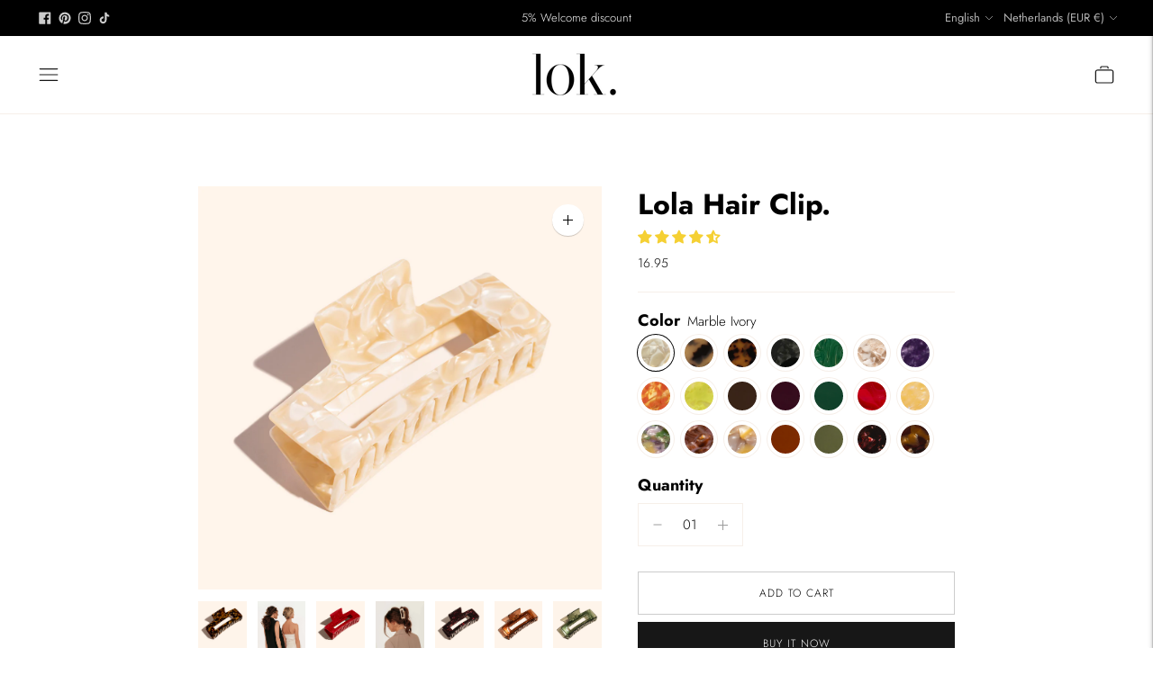

--- FILE ---
content_type: text/html; charset=utf-8
request_url: https://lokessentials.com/products/lola-clip?variant=47150411809108
body_size: 111030
content:
<!doctype html>

<!--
      ___                       ___           ___           ___
     /  /\                     /__/\         /  /\         /  /\
    /  /:/_                    \  \:\       /  /:/        /  /::\
   /  /:/ /\  ___     ___       \  \:\     /  /:/        /  /:/\:\
  /  /:/ /:/ /__/\   /  /\  ___  \  \:\   /  /:/  ___   /  /:/  \:\
 /__/:/ /:/  \  \:\ /  /:/ /__/\  \__\:\ /__/:/  /  /\ /__/:/ \__\:\
 \  \:\/:/    \  \:\  /:/  \  \:\ /  /:/ \  \:\ /  /:/ \  \:\ /  /:/
  \  \::/      \  \:\/:/    \  \:\  /:/   \  \:\  /:/   \  \:\  /:/
   \  \:\       \  \::/      \  \:\/:/     \  \:\/:/     \  \:\/:/
    \  \:\       \__\/        \  \::/       \  \::/       \  \::/
     \__\/                     \__\/         \__\/         \__\/

--------------------------------------------------------------------
#  Lorenza v5.1.1
#  Documentation: https://fluorescent.co/help/lorenza/
#  Purchase: https://themes.shopify.com/themes/lorenza
#  A product by Fluorescent: https://fluorescent.co/
--------------------------------------------------------------------

-->

<html class="no-js" lang="en">
<head>
	 

  <!-- Google tag (gtag.js) -->
<script async src="https://www.googletagmanager.com/gtag/js?id=G-VG09DC9CZB"></script>
<script>
  window.dataLayer = window.dataLayer || [];
  function gtag(){dataLayer.push(arguments);}
  gtag('js', new Date());

  gtag('config', 'G-VG09DC9CZB');
</script>

  <!-- Google Tag Manager -->
<script>(function(w,d,s,l,i){w[l]=w[l]||[];w[l].push({'gtm.start':
new Date().getTime(),event:'gtm.js'});var f=d.getElementsByTagName(s)[0],
j=d.createElement(s),dl=l!='dataLayer'?'&l='+l:'';j.async=true;j.src=
'https://www.googletagmanager.com/gtm.js?id='+i+dl;f.parentNode.insertBefore(j,f);
})(window,document,'script','dataLayer','GTM-M69WLT2');</script>
<!-- End Google Tag Manager -->
  
  <meta charset="utf-8">
  <meta http-equiv="X-UA-Compatible" content="IE=edge">
  <meta name="viewport" content="width=device-width,initial-scale=1">
  <link rel="canonical" href="https://lokessentials.com/products/lola-clip">
  <link rel="preconnect" href="https://cdn.shopify.com" crossorigin><link rel="preconnect" href="https://fonts.shopifycdn.com" crossorigin><link rel="shortcut icon" href="//lokessentials.com/cdn/shop/files/flavicon.black_32x32.png?v=1661343623" type="image/png"><title>Lola Hair Clip | Hair Accessoires | Lok.
&ndash; Lok Essentials</title>

  
    <meta name="description" content="A True Eye-Catcher! The Lola Hair Clip is specially designed to easily secure all your locks. The Lola Hair Clip has a big size and has a strong grip, providing you with everything you need on a warm summer day or a busy workday.Key Benefits:- Perfect for Long and/or Thick Hair: As a proud possessor of long and/or thic">
  

  





  
  
  
  
  




<meta name="description" content="A True Eye-Catcher! The Lola Hair Clip is specially designed to easily secure all your locks. The Lola Hair Clip has a big size and has a strong grip, providing you with everything you need on a warm summer day or a busy workday.Key Benefits:- Perfect for Long and/or Thick Hair: As a proud possessor of long and/or thic" />
<meta property="og:url" content="https://lokessentials.com/products/lola-clip">
<meta property="og:site_name" content="Lok Essentials">
<meta property="og:type" content="product">
<meta property="og:title" content="Lola Hair Clip.">
<meta property="og:description" content="A True Eye-Catcher! The Lola Hair Clip is specially designed to easily secure all your locks. The Lola Hair Clip has a big size and has a strong grip, providing you with everything you need on a warm summer day or a busy workday.Key Benefits:- Perfect for Long and/or Thick Hair: As a proud possessor of long and/or thic">
<meta property="og:image" content="http://lokessentials.com/cdn/shop/files/15_bcbc1db2-decd-4caf-ade1-a3fc0a604943_1024x.jpg?v=1765894912">
<meta property="og:image:secure_url" content="https://lokessentials.com/cdn/shop/files/15_bcbc1db2-decd-4caf-ade1-a3fc0a604943_1024x.jpg?v=1765894912">
<meta property="og:price:amount" content="16.95">
<meta property="og:price:currency" content="EUR">

<meta name="twitter:title" content="Lola Hair Clip.">
<meta name="twitter:description" content="A True Eye-Catcher! The Lola Hair Clip is specially designed to easily secure all your locks. The Lola Hair Clip has a big size and has a strong grip, providing you with everything you need on a warm summer day or a busy workday.Key Benefits:- Perfect for Long and/or Thick Hair: As a proud possessor of long and/or thic">
<meta name="twitter:card" content="summary_large_image">
<meta name="twitter:image" content="https://lokessentials.com/cdn/shop/files/15_bcbc1db2-decd-4caf-ade1-a3fc0a604943_1024x.jpg?v=1765894912">
<meta name="twitter:image:width" content="480">
<meta name="twitter:image:height" content="480">


  <script>
  console.log('THEME v5.1.1 by Fluorescent');

  document.documentElement.className = document.documentElement.className.replace('no-js', '');

  window.theme = {
    version: 'v5.1.1',
    moneyFormat: "{{amount}}",
    strings: {
      name: "Lok Essentials",
      addToCart: "Add to cart",
      soldOut: "Sold out",
      unavailable: "Unavailable",
      quickCartCheckout: "Go to Checkout",
      collection: {
        filter: "Filter",
        sort: "Sort",
        apply: "Apply",
        show: "Show",
        manual: "Translation missing: en.collections.sort.manual",
        price_ascending: "Translation missing: en.collections.sort.price_ascending",
        price_descending: "Translation missing: en.collections.sort.price_descending",
        title_ascending: "Translation missing: en.collections.sort.title_ascending",
        title_descending: "Translation missing: en.collections.sort.title_descending",
        created_ascending: "Translation missing: en.collections.sort.created_ascending",
        created_descending: "Translation missing: en.collections.sort.created_descending",
        best_selling: "Translation missing: en.collections.sort.best_selling",
      },
      cart: {
        general: {
          currency: "Currency",
          empty: "Your cart is currently empty.",
          quantity_error: "Quantity selected exceeds current stock",
          quantity_error_updated: "Quantity selected exceeds current stock. Your cart has been updated."
        }
      },
      general: {
        menu: {
          logout: "Logout",
          login_register: "Login \/ Register"
        },
        products: {
          recently_viewed: "Recently Viewed",
          no_recently_viewed: "No recently viewed items."
        },
        search: {
          search: "Search",
          no_results: "Try checking your spelling or using different words.",
          placeholder: "Search",
          quick_search: "Quick search",
          quick_search_results: {
            one: "Result",
            other: "Results"
          },
          submit: "Submit"
        }
      },
      products: {
        product: {
          view: "View the full product",
          total_reviews: "reviews",
          write_review: "Write a review",
          share_heading: "Share",
          unavailable: "Unavailable",
          unitPrice: "Unit price",
          unitPriceSeparator: "per",
          sku: "SKU",
          no_shipping_rates: "Shipping rate unavailable",
          country_placeholder: "Country\/Region"
        }
      },
      layout: {
        cart: {
          title: "Cart"
        }
      },
      search: {
        headings: {
          articles: "Articles",
          pages: "Pages",
          products: "Products"
        },
        view_all: "View all",
        no_results: "No results were found",
        nothing_found: "Nothing found",
        no_product_results: "No product results for",
        no_page_results: "No page results for",
        no_article_results: "No article results for"
      },
      accessibility: {
        play_video: "Play",
        pause_video: "Pause",
        range_lower: "Lower",
        range_upper: "Upper"
      }
    },
    routes: {
      root: "/",
      cart: {
        base: "/cart",
        add: "/cart/add",
        change: "/cart/change",
        clear: "/cart/clear",
        shipping: "/cart/shipping_rates",
      },
      // Manual routes until Shopify adds support
      products: "/products",
      productRecommendations: "/recommendations/products"
    },
  }

  
</script>

  

<style>
  @font-face {
  font-family: Jost;
  font-weight: 300;
  font-style: normal;
  src: url("//lokessentials.com/cdn/fonts/jost/jost_n3.a5df7448b5b8c9a76542f085341dff794ff2a59d.woff2") format("woff2"),
       url("//lokessentials.com/cdn/fonts/jost/jost_n3.882941f5a26d0660f7dd135c08afc57fc6939a07.woff") format("woff");
}

  

  @font-face {
  font-family: Jost;
  font-weight: 700;
  font-style: normal;
  src: url("//lokessentials.com/cdn/fonts/jost/jost_n7.921dc18c13fa0b0c94c5e2517ffe06139c3615a3.woff2") format("woff2"),
       url("//lokessentials.com/cdn/fonts/jost/jost_n7.cbfc16c98c1e195f46c536e775e4e959c5f2f22b.woff") format("woff");
}

  @font-face {
  font-family: Jost;
  font-weight: 800;
  font-style: normal;
  src: url("//lokessentials.com/cdn/fonts/jost/jost_n8.3cf5e98b5ecbf822f9fccf0e49e49a03e21bd8ac.woff2") format("woff2"),
       url("//lokessentials.com/cdn/fonts/jost/jost_n8.dbe90b7c788249ac8931bcf34b35a1a9cdfaf184.woff") format("woff");
}

  @font-face {
  font-family: Jost;
  font-weight: 700;
  font-style: italic;
  src: url("//lokessentials.com/cdn/fonts/jost/jost_i7.d8201b854e41e19d7ed9b1a31fe4fe71deea6d3f.woff2") format("woff2"),
       url("//lokessentials.com/cdn/fonts/jost/jost_i7.eae515c34e26b6c853efddc3fc0c552e0de63757.woff") format("woff");
}


  @font-face {
  font-family: Jost;
  font-weight: 300;
  font-style: normal;
  src: url("//lokessentials.com/cdn/fonts/jost/jost_n3.a5df7448b5b8c9a76542f085341dff794ff2a59d.woff2") format("woff2"),
       url("//lokessentials.com/cdn/fonts/jost/jost_n3.882941f5a26d0660f7dd135c08afc57fc6939a07.woff") format("woff");
}

  @font-face {
  font-family: Jost;
  font-weight: 400;
  font-style: normal;
  src: url("//lokessentials.com/cdn/fonts/jost/jost_n4.d47a1b6347ce4a4c9f437608011273009d91f2b7.woff2") format("woff2"),
       url("//lokessentials.com/cdn/fonts/jost/jost_n4.791c46290e672b3f85c3d1c651ef2efa3819eadd.woff") format("woff");
}

  @font-face {
  font-family: Jost;
  font-weight: 300;
  font-style: italic;
  src: url("//lokessentials.com/cdn/fonts/jost/jost_i3.8d4e97d98751190bb5824cdb405ec5b0049a74c0.woff2") format("woff2"),
       url("//lokessentials.com/cdn/fonts/jost/jost_i3.1b7a65a16099fd3de6fdf1255c696902ed952195.woff") format("woff");
}

  @font-face {
  font-family: Jost;
  font-weight: 400;
  font-style: italic;
  src: url("//lokessentials.com/cdn/fonts/jost/jost_i4.b690098389649750ada222b9763d55796c5283a5.woff2") format("woff2"),
       url("//lokessentials.com/cdn/fonts/jost/jost_i4.fd766415a47e50b9e391ae7ec04e2ae25e7e28b0.woff") format("woff");
}


  
  

  :root {
    --color-accent: #171717;
    --color-text: #000000;
    --color-text-meta: rgba(0, 0, 0, 0.7);
    --color-button-bg: #000;
    --color-button-hover-bg: #000000;
    --color-button-active-bg: #000000;
    --color-bg: #ffffff;
    --color-bg-transparent: rgba(255, 255, 255, 0.8);
    --color-bg-contrast: #f2f2f2;
    --color-bg-darker: #f7f7f7;
    --color-background-meta: #f5f5f5;
    --color-border: #f6efe9;
    --color-border-medium: #e7d5c5;
    --color-border-darker: #e0c8b3;
    --color-border-darkest: #d1ad8f;
    --color-input-text: #606060;
    --color-input-inactive-text: rgba(96, 96, 96, 0.7);
    --color-icon: #9c9c9c;
    --color-icon-darker: #767676;
    --color-icon-darkerest: #5c5c5c;
    --color-primary-button-bg: #171717;
    --color-primary-button-active-bg: #0a0a0a;
    --color-secondary-button-bg: #000;
    --color-secondary-button-text: #000000;
    --color-secondary-button-border: rgba(0, 0, 0, 0.2);
    --color-secondary-button-meta: #333333;
    --color-sale-badge: #171717;
    --color-sold-out-badge: #000000;
    --color-success-message: #00730b;
    --color-text-success: #00730b;
    --color-error-message: #dd2200;
    --color-text-error: #dd2200;

    --color-contrast-text: #000000;
    --color-contrast-text-meta: rgba(0, 0, 0, 0.7);
    --color-contrast-bg: #f6efe9;
    --color-contrast-bg-meta: #f0e4db;
    --color-contrast-border: #f6efe9;
    --color-contrast-border-darker: #e0c8b3;
    --color-contrast-border-darkest: #d1ad8f;
    --color-contrast-input-text: #5e5e5e;
    --color-contrast-input-inactive-text: rgba(94, 94, 94, 0.7);
    --color-contrast-icon: #939393;
    --color-contrast-secondary-button-bg: #000;
    --color-contrast-secondary-button-text: #000000;
    --color-contrast-secondary-button-border: rgba(0, 0, 0, 0.2);
    --color-contrast-secondary-button-meta: #333333;

    --color-header-text: #171717;
    --color-header-bg: #ffffff;
    --color-header-border: #f6efe9;
    --color-header-border-darken: #e7d5c5;

    --color-footer-text: #000000;
    --color-footer-text-meta: rgba(0, 0, 0, 0.7);
    --color-footer-bg: #ffffff;
    --color-footer-border: #000000;
    --color-footer-button-bg: #ffffff;
    --color-footer-button-bg-lighter: #ffffff;
    --color-footer-button-text: #000000;

    --color-navigation-text: #151515;
    --color-navigation-text-meta: rgba(21, 21, 21, 0.7);
    --color-navigation-bg: #ffffff;
    --color-navigation-bg-darker: #f2f2f2;

    --color-drawer-text: #151515;
    --color-drawer-text-meta: rgba(21, 21, 21, 0.7);
    --color-drawer-bg: #ffffff;
    --color-drawer-bg-transparent: rgba(255, 255, 255, 0.8);
    --color-drawer-bg-darker: #f2f2f2;
    --color-drawer-background-meta: #f2f2f2;
    --color-drawer-border: #f6efe9;
    --color-drawer-border-darker: #e0c8b3;
    --color-drawer-border-darkest: #d1ad8f;
    --color-drawer-input-text: #5e5e5e;
    --color-drawer-input-inactive-text: rgba(94, 94, 94, 0.7);
    --color-drawer-icon: #939393;
    --color-drawer-icon-darker: #6d6d6d;

    --color-placeholder-bg: #ffffff;

    --color-bg-overlay: rgba(0, 0, 0, 0.25);

    --font-logo: Jost, sans-serif;
    --font-logo-weight: 300;
    --font-logo-style: normal;

    --font-heading: Jost, sans-serif;
    --font-heading-weight: 700;
    --font-heading-style: normal;
    --font-heading-bold-weight: 800;

    --font-body: Jost, sans-serif;
    --font-body-weight: 300;
    --font-body-style: normal;
    --font-body-bold-weight: 400;

    --font-size-body-extra-small: 12px;
    --font-size-body-small: 13px;
    --font-size-body-base: 15px;
    --font-size-body-large: 17px;
    --font-size-body-extra-large: 20px;

    --font-size-heading-1: 28px;
    --font-size-heading-1-small: 24px;
    --font-size-heading-2: 20px;
    --font-size-heading-3: 18px;

    --font-size-navigation: 14px;
    --font-letter-spacing-navigation: 0px;

    --font-size-button: 12px;
    --font-letter-spacing-button: 1px;

    --button-text-transform: uppercase;
    --button-border-radius: 0;

    --section-vertical-spacing: 40px;
    --section-vertical-spacing-desktop: 80px;
    --section-vertical-spacing-tall: 80px;
    --section-vertical-spacing-tall-desktop: 160px;

    /* Shopify pay specific */
    --payment-terms-background-color: #f5f5f5;
  }
</style>
  <link href="//lokessentials.com/cdn/shop/t/26/assets/theme.css?v=177603504951032894241660575331" rel="stylesheet" type="text/css" media="all" />
  <style>
  .accordion__group:after {
    background-color: var(--color-icon);
    -webkit-mask: url(//lokessentials.com/cdn/shop/t/26/assets/chevron-down.svg?v=29847876757551338461660575331) 50% 50% no-repeat;
    mask: url(//lokessentials.com/cdn/shop/t/26/assets/chevron-down.svg?v=29847876757551338461660575331) 50% 50% no-repeat;
  }
</style>

  <script>window.performance && window.performance.mark && window.performance.mark('shopify.content_for_header.start');</script><meta name="google-site-verification" content="ld6XGPxPVaTNc4VzaKpMR_DjTQ0FcpRl9hUAiy0yTYk">
<meta id="shopify-digital-wallet" name="shopify-digital-wallet" content="/55049781417/digital_wallets/dialog">
<meta name="shopify-checkout-api-token" content="41a29b718ea7c18b57de30053d1421e2">
<meta id="in-context-paypal-metadata" data-shop-id="55049781417" data-venmo-supported="false" data-environment="production" data-locale="en_US" data-paypal-v4="true" data-currency="EUR">
<link rel="alternate" hreflang="x-default" href="https://lokessentials.com/products/lola-clip">
<link rel="alternate" hreflang="en" href="https://lokessentials.com/products/lola-clip">
<link rel="alternate" hreflang="nl" href="https://lokessentials.com/nl/products/lola-haarklem">
<link rel="alternate" hreflang="de" href="https://lokessentials.com/de/products/lola-haarklammer">
<link rel="alternate" hreflang="en-DE" href="https://lokessentials.com/en-de/products/lola-clip">
<link rel="alternate" type="application/json+oembed" href="https://lokessentials.com/products/lola-clip.oembed">
<script async="async" src="/checkouts/internal/preloads.js?locale=en-NL"></script>
<script id="apple-pay-shop-capabilities" type="application/json">{"shopId":55049781417,"countryCode":"NL","currencyCode":"EUR","merchantCapabilities":["supports3DS"],"merchantId":"gid:\/\/shopify\/Shop\/55049781417","merchantName":"Lok Essentials","requiredBillingContactFields":["postalAddress","email"],"requiredShippingContactFields":["postalAddress","email"],"shippingType":"shipping","supportedNetworks":["visa","maestro","masterCard","amex"],"total":{"type":"pending","label":"Lok Essentials","amount":"1.00"},"shopifyPaymentsEnabled":true,"supportsSubscriptions":true}</script>
<script id="shopify-features" type="application/json">{"accessToken":"41a29b718ea7c18b57de30053d1421e2","betas":["rich-media-storefront-analytics"],"domain":"lokessentials.com","predictiveSearch":true,"shopId":55049781417,"locale":"en"}</script>
<script>var Shopify = Shopify || {};
Shopify.shop = "lok-essentials.myshopify.com";
Shopify.locale = "en";
Shopify.currency = {"active":"EUR","rate":"1.0"};
Shopify.country = "NL";
Shopify.theme = {"name":"Lorenza","id":131183083689,"schema_name":"Lorenza","schema_version":"5.1.1","theme_store_id":798,"role":"main"};
Shopify.theme.handle = "null";
Shopify.theme.style = {"id":null,"handle":null};
Shopify.cdnHost = "lokessentials.com/cdn";
Shopify.routes = Shopify.routes || {};
Shopify.routes.root = "/";</script>
<script type="module">!function(o){(o.Shopify=o.Shopify||{}).modules=!0}(window);</script>
<script>!function(o){function n(){var o=[];function n(){o.push(Array.prototype.slice.apply(arguments))}return n.q=o,n}var t=o.Shopify=o.Shopify||{};t.loadFeatures=n(),t.autoloadFeatures=n()}(window);</script>
<script id="shop-js-analytics" type="application/json">{"pageType":"product"}</script>
<script defer="defer" async type="module" src="//lokessentials.com/cdn/shopifycloud/shop-js/modules/v2/client.init-shop-cart-sync_BT-GjEfc.en.esm.js"></script>
<script defer="defer" async type="module" src="//lokessentials.com/cdn/shopifycloud/shop-js/modules/v2/chunk.common_D58fp_Oc.esm.js"></script>
<script defer="defer" async type="module" src="//lokessentials.com/cdn/shopifycloud/shop-js/modules/v2/chunk.modal_xMitdFEc.esm.js"></script>
<script type="module">
  await import("//lokessentials.com/cdn/shopifycloud/shop-js/modules/v2/client.init-shop-cart-sync_BT-GjEfc.en.esm.js");
await import("//lokessentials.com/cdn/shopifycloud/shop-js/modules/v2/chunk.common_D58fp_Oc.esm.js");
await import("//lokessentials.com/cdn/shopifycloud/shop-js/modules/v2/chunk.modal_xMitdFEc.esm.js");

  window.Shopify.SignInWithShop?.initShopCartSync?.({"fedCMEnabled":true,"windoidEnabled":true});

</script>
<script id="__st">var __st={"a":55049781417,"offset":3600,"reqid":"dd6f6a80-7d15-4c10-9119-08de3144d74a-1769032901","pageurl":"lokessentials.com\/products\/lola-clip?variant=47150411809108","u":"51ee81089891","p":"product","rtyp":"product","rid":6640483565737};</script>
<script>window.ShopifyPaypalV4VisibilityTracking = true;</script>
<script id="captcha-bootstrap">!function(){'use strict';const t='contact',e='account',n='new_comment',o=[[t,t],['blogs',n],['comments',n],[t,'customer']],c=[[e,'customer_login'],[e,'guest_login'],[e,'recover_customer_password'],[e,'create_customer']],r=t=>t.map((([t,e])=>`form[action*='/${t}']:not([data-nocaptcha='true']) input[name='form_type'][value='${e}']`)).join(','),a=t=>()=>t?[...document.querySelectorAll(t)].map((t=>t.form)):[];function s(){const t=[...o],e=r(t);return a(e)}const i='password',u='form_key',d=['recaptcha-v3-token','g-recaptcha-response','h-captcha-response',i],f=()=>{try{return window.sessionStorage}catch{return}},m='__shopify_v',_=t=>t.elements[u];function p(t,e,n=!1){try{const o=window.sessionStorage,c=JSON.parse(o.getItem(e)),{data:r}=function(t){const{data:e,action:n}=t;return t[m]||n?{data:e,action:n}:{data:t,action:n}}(c);for(const[e,n]of Object.entries(r))t.elements[e]&&(t.elements[e].value=n);n&&o.removeItem(e)}catch(o){console.error('form repopulation failed',{error:o})}}const l='form_type',E='cptcha';function T(t){t.dataset[E]=!0}const w=window,h=w.document,L='Shopify',v='ce_forms',y='captcha';let A=!1;((t,e)=>{const n=(g='f06e6c50-85a8-45c8-87d0-21a2b65856fe',I='https://cdn.shopify.com/shopifycloud/storefront-forms-hcaptcha/ce_storefront_forms_captcha_hcaptcha.v1.5.2.iife.js',D={infoText:'Protected by hCaptcha',privacyText:'Privacy',termsText:'Terms'},(t,e,n)=>{const o=w[L][v],c=o.bindForm;if(c)return c(t,g,e,D).then(n);var r;o.q.push([[t,g,e,D],n]),r=I,A||(h.body.append(Object.assign(h.createElement('script'),{id:'captcha-provider',async:!0,src:r})),A=!0)});var g,I,D;w[L]=w[L]||{},w[L][v]=w[L][v]||{},w[L][v].q=[],w[L][y]=w[L][y]||{},w[L][y].protect=function(t,e){n(t,void 0,e),T(t)},Object.freeze(w[L][y]),function(t,e,n,w,h,L){const[v,y,A,g]=function(t,e,n){const i=e?o:[],u=t?c:[],d=[...i,...u],f=r(d),m=r(i),_=r(d.filter((([t,e])=>n.includes(e))));return[a(f),a(m),a(_),s()]}(w,h,L),I=t=>{const e=t.target;return e instanceof HTMLFormElement?e:e&&e.form},D=t=>v().includes(t);t.addEventListener('submit',(t=>{const e=I(t);if(!e)return;const n=D(e)&&!e.dataset.hcaptchaBound&&!e.dataset.recaptchaBound,o=_(e),c=g().includes(e)&&(!o||!o.value);(n||c)&&t.preventDefault(),c&&!n&&(function(t){try{if(!f())return;!function(t){const e=f();if(!e)return;const n=_(t);if(!n)return;const o=n.value;o&&e.removeItem(o)}(t);const e=Array.from(Array(32),(()=>Math.random().toString(36)[2])).join('');!function(t,e){_(t)||t.append(Object.assign(document.createElement('input'),{type:'hidden',name:u})),t.elements[u].value=e}(t,e),function(t,e){const n=f();if(!n)return;const o=[...t.querySelectorAll(`input[type='${i}']`)].map((({name:t})=>t)),c=[...d,...o],r={};for(const[a,s]of new FormData(t).entries())c.includes(a)||(r[a]=s);n.setItem(e,JSON.stringify({[m]:1,action:t.action,data:r}))}(t,e)}catch(e){console.error('failed to persist form',e)}}(e),e.submit())}));const S=(t,e)=>{t&&!t.dataset[E]&&(n(t,e.some((e=>e===t))),T(t))};for(const o of['focusin','change'])t.addEventListener(o,(t=>{const e=I(t);D(e)&&S(e,y())}));const B=e.get('form_key'),M=e.get(l),P=B&&M;t.addEventListener('DOMContentLoaded',(()=>{const t=y();if(P)for(const e of t)e.elements[l].value===M&&p(e,B);[...new Set([...A(),...v().filter((t=>'true'===t.dataset.shopifyCaptcha))])].forEach((e=>S(e,t)))}))}(h,new URLSearchParams(w.location.search),n,t,e,['guest_login'])})(!1,!0)}();</script>
<script integrity="sha256-4kQ18oKyAcykRKYeNunJcIwy7WH5gtpwJnB7kiuLZ1E=" data-source-attribution="shopify.loadfeatures" defer="defer" src="//lokessentials.com/cdn/shopifycloud/storefront/assets/storefront/load_feature-a0a9edcb.js" crossorigin="anonymous"></script>
<script data-source-attribution="shopify.dynamic_checkout.dynamic.init">var Shopify=Shopify||{};Shopify.PaymentButton=Shopify.PaymentButton||{isStorefrontPortableWallets:!0,init:function(){window.Shopify.PaymentButton.init=function(){};var t=document.createElement("script");t.src="https://lokessentials.com/cdn/shopifycloud/portable-wallets/latest/portable-wallets.en.js",t.type="module",document.head.appendChild(t)}};
</script>
<script data-source-attribution="shopify.dynamic_checkout.buyer_consent">
  function portableWalletsHideBuyerConsent(e){var t=document.getElementById("shopify-buyer-consent"),n=document.getElementById("shopify-subscription-policy-button");t&&n&&(t.classList.add("hidden"),t.setAttribute("aria-hidden","true"),n.removeEventListener("click",e))}function portableWalletsShowBuyerConsent(e){var t=document.getElementById("shopify-buyer-consent"),n=document.getElementById("shopify-subscription-policy-button");t&&n&&(t.classList.remove("hidden"),t.removeAttribute("aria-hidden"),n.addEventListener("click",e))}window.Shopify?.PaymentButton&&(window.Shopify.PaymentButton.hideBuyerConsent=portableWalletsHideBuyerConsent,window.Shopify.PaymentButton.showBuyerConsent=portableWalletsShowBuyerConsent);
</script>
<script>
  function portableWalletsCleanup(e){e&&e.src&&console.error("Failed to load portable wallets script "+e.src);var t=document.querySelectorAll("shopify-accelerated-checkout .shopify-payment-button__skeleton, shopify-accelerated-checkout-cart .wallet-cart-button__skeleton"),e=document.getElementById("shopify-buyer-consent");for(let e=0;e<t.length;e++)t[e].remove();e&&e.remove()}function portableWalletsNotLoadedAsModule(e){e instanceof ErrorEvent&&"string"==typeof e.message&&e.message.includes("import.meta")&&"string"==typeof e.filename&&e.filename.includes("portable-wallets")&&(window.removeEventListener("error",portableWalletsNotLoadedAsModule),window.Shopify.PaymentButton.failedToLoad=e,"loading"===document.readyState?document.addEventListener("DOMContentLoaded",window.Shopify.PaymentButton.init):window.Shopify.PaymentButton.init())}window.addEventListener("error",portableWalletsNotLoadedAsModule);
</script>

<script type="module" src="https://lokessentials.com/cdn/shopifycloud/portable-wallets/latest/portable-wallets.en.js" onError="portableWalletsCleanup(this)" crossorigin="anonymous"></script>
<script nomodule>
  document.addEventListener("DOMContentLoaded", portableWalletsCleanup);
</script>

<script id='scb4127' type='text/javascript' async='' src='https://lokessentials.com/cdn/shopifycloud/privacy-banner/storefront-banner.js'></script><link id="shopify-accelerated-checkout-styles" rel="stylesheet" media="screen" href="https://lokessentials.com/cdn/shopifycloud/portable-wallets/latest/accelerated-checkout-backwards-compat.css" crossorigin="anonymous">
<style id="shopify-accelerated-checkout-cart">
        #shopify-buyer-consent {
  margin-top: 1em;
  display: inline-block;
  width: 100%;
}

#shopify-buyer-consent.hidden {
  display: none;
}

#shopify-subscription-policy-button {
  background: none;
  border: none;
  padding: 0;
  text-decoration: underline;
  font-size: inherit;
  cursor: pointer;
}

#shopify-subscription-policy-button::before {
  box-shadow: none;
}

      </style>

<script>window.performance && window.performance.mark && window.performance.mark('shopify.content_for_header.end');</script>


<script>
  document.addEventListener("DOMContentLoaded", function(event) {
    const style = document.getElementById('wsg-custom-style');
    if (typeof window.isWsgCustomer != "undefined" && isWsgCustomer) {
      style.innerHTML = `
        ${style.innerHTML} 
        /* A friend of hideWsg - this will _show_ only for wsg customers. Add class to an element to use */
        .showWsg {
          display: unset;
        }
        /* wholesale only CSS */
        .additional-checkout-buttons, .shopify-payment-button {
          display: none !important;
        }
        .wsg-proxy-container select {
          background-color: 
          ${
        document.querySelector('input').style.backgroundColor
          ? document.querySelector('input').style.backgroundColor
          : 'white'
        } !important;
        }
      `;
    } else {
      style.innerHTML = `
        ${style.innerHTML}
        /* Add CSS rules here for NOT wsg customers - great to hide elements from retail when we can't access the code driving the element */
        
      `;
    }

    if (typeof window.embedButtonBg !== undefined && typeof window.embedButtonText !== undefined && window.embedButtonBg !== window.embedButtonText) {
      style.innerHTML = `
        ${style.innerHTML}
        .wsg-button-fix {
          background: ${embedButtonBg} !important;
          border-color: ${embedButtonBg} !important;
          color: ${embedButtonText} !important;
        }
      `;
    }

    // =========================
    //         CUSTOM JS
    // ==========================
    if (document.querySelector(".wsg-proxy-container")) {
      initNodeObserver(wsgCustomJs);
    }
  })

  function wsgCustomJs() {

    // update button classes
    const button = document.querySelectorAll(".wsg-button-fix");
    let buttonClass = "bttn";
    buttonClass = buttonClass.split(" ");
    for (let i = 0; i < button.length; i++) {
      button[i].classList.add(... buttonClass);
    }

    // wsgCustomJs window placeholder
    // update secondary btn color on proxy cart
    if (document.getElementById("wsg-checkout-one")) {
      const checkoutButton = document.getElementById("wsg-checkout-one");
      let wsgBtnColor = window.getComputedStyle(checkoutButton).backgroundColor;
      let wsgBtnBackground = "none";
      let wsgBtnBorder = "thin solid " + wsgBtnColor;
      let wsgBtnPadding = window.getComputedStyle(checkoutButton).padding;
      let spofBtn = document.querySelectorAll(".spof-btn");
      for (let i = 0; i < spofBtn.length; i++) {
        spofBtn[i].style.background = wsgBtnBackground;
        spofBtn[i].style.color = wsgBtnColor;
        spofBtn[i].style.border = wsgBtnBorder;
        spofBtn[i].style.padding = wsgBtnPadding;
      }
    }

    // update Quick Order Form label
    if (typeof window.embedSPOFLabel != "undefined" && embedSPOFLabel) {
      document.querySelectorAll(".spof-btn").forEach(function(spofBtn) {
        spofBtn.removeAttribute("data-translation-selector");
        spofBtn.innerHTML = embedSPOFLabel;
      });
    }
  }

  function initNodeObserver(onChangeNodeCallback) {

    // Select the node that will be observed for mutations
    const targetNode = document.querySelector(".wsg-proxy-container");

    // Options for the observer (which mutations to observe)
    const config = {
      attributes: true,
      childList: true,
      subtree: true
    };

    // Callback function to execute when mutations are observed
    const callback = function(mutationsList, observer) {
      for (const mutation of mutationsList) {
        if (mutation.type === 'childList') {
          onChangeNodeCallback();
          observer.disconnect();
        }
      }
    };

    // Create an observer instance linked to the callback function
    const observer = new MutationObserver(callback);

    // Start observing the target node for configured mutations
    observer.observe(targetNode, config);
  }
</script>


<style id="wsg-custom-style">
  /* A friend of hideWsg - this will _show_ only for wsg customers. Add class to an element to use */
  .showWsg {
    display: none;
  }
  /* Signup/login */
  #wsg-signup select,
  #wsg-signup input,
  #wsg-signup textarea {
    height: 46px;
    border: thin solid #d1d1d1;
    padding: 6px 10px;
  }
  #wsg-signup textarea {
    min-height: 100px;
  }
  .wsg-login-input {
    height: 46px;
    border: thin solid #d1d1d1;
    padding: 6px 10px;
  }
  #wsg-signup select {
  }
/*   Quick Order Form */
  .wsg-table td {
    border: none;
    min-width: 150px;
  }
  .wsg-table tr {
    border-bottom: thin solid #d1d1d1; 
    border-left: none;
  }
  .wsg-table input[type="number"] {
    border: thin solid #d1d1d1;
    padding: 5px 15px;
    min-height: 42px;
  }
  #wsg-spof-link a {
    text-decoration: inherit;
    color: inherit;
  }
  .wsg-proxy-container {
    margin-top: 0% !important;
  }
  @media screen and (max-width:768px){
    .wsg-proxy-container .wsg-table input[type="number"] {
        max-width: 80%; 
    }
    .wsg-center img {
      width: 50px !important;
    }
    .wsg-variant-price-area {
      min-width: 70px !important;
    }
  }
  /* Submit button */
  #wsg-cart-update{
    padding: 8px 10px;
    min-height: 45px;
    max-width: 100% !important;
  }
  .wsg-table {
    background: inherit !important;
  }
  .wsg-spof-container-main {
    background: inherit !important;
  }
  /* General fixes */
  .wsg-hide-prices {
    opacity: 0;
  }
  .wsg-ws-only .button {
    margin: 0;
  }
  .checkout-one-spof {
    padding-top: 8px !important;
  }
 
</style>
<!-- BEGIN app block: shopify://apps/judge-me-reviews/blocks/judgeme_core/61ccd3b1-a9f2-4160-9fe9-4fec8413e5d8 --><!-- Start of Judge.me Core -->






<link rel="dns-prefetch" href="https://cdnwidget.judge.me">
<link rel="dns-prefetch" href="https://cdn.judge.me">
<link rel="dns-prefetch" href="https://cdn1.judge.me">
<link rel="dns-prefetch" href="https://api.judge.me">

<script data-cfasync='false' class='jdgm-settings-script'>window.jdgmSettings={"pagination":5,"disable_web_reviews":false,"badge_no_review_text":"Geen beoordelingen","badge_n_reviews_text":"{{ n }} beoordeling/beoordelingen","badge_star_color":"#F5D033","hide_badge_preview_if_no_reviews":true,"badge_hide_text":true,"enforce_center_preview_badge":false,"widget_title":"Klantbeoordelingen","widget_open_form_text":"Schrijf een beoordeling","widget_close_form_text":"Beoordeling annuleren","widget_refresh_page_text":"Pagina vernieuwen","widget_summary_text":"Gebaseerd op {{ number_of_reviews }} beoordeling/beoordelingen","widget_no_review_text":"Wees de eerste om een beoordeling te schrijven","widget_name_field_text":"Weergavenaam","widget_verified_name_field_text":"Geverifieerde naam (openbaar)","widget_name_placeholder_text":"Weergavenaam","widget_required_field_error_text":"Dit veld is verplicht.","widget_email_field_text":"E-mailadres","widget_verified_email_field_text":"Geverifieerde e-mail (privé, kan niet worden bewerkt)","widget_email_placeholder_text":"Je e-mailadres","widget_email_field_error_text":"Voer een geldig e-mailadres in.","widget_rating_field_text":"Beoordeling","widget_review_title_field_text":"Titel beoordeling","widget_review_title_placeholder_text":"Geef je beoordeling een titel","widget_review_body_field_text":"Beoordeling inhoud","widget_review_body_placeholder_text":"Begin hier met schrijven...","widget_pictures_field_text":"Foto/Video (optioneel)","widget_submit_review_text":"Beoordeling indienen","widget_submit_verified_review_text":"Geverifieerde beoordeling indienen","widget_submit_success_msg_with_auto_publish":"Dank je wel! Vernieuw de pagina over een paar momenten om je beoordeling te zien. Je kunt je beoordeling verwijderen of bewerken door in te loggen bij \u003ca href='https://judge.me/login' target='_blank' rel='nofollow noopener'\u003eJudge.me\u003c/a\u003e","widget_submit_success_msg_no_auto_publish":"Dank je wel! Je beoordeling wordt gepubliceerd zodra deze is goedgekeurd door de winkelbeheerder. Je kunt je beoordeling verwijderen of bewerken door in te loggen bij \u003ca href='https://judge.me/login' target='_blank' rel='nofollow noopener'\u003eJudge.me\u003c/a\u003e","widget_show_default_reviews_out_of_total_text":"{{ n_reviews_shown }} van de {{ n_reviews }} beoordelingen worden getoond.","widget_show_all_link_text":"Toon alles","widget_show_less_link_text":"Toon minder","widget_author_said_text":"{{ reviewer_name }} zei:","widget_days_text":"{{ n }} dagen geleden","widget_weeks_text":"{{ n }} week/weken geleden","widget_months_text":"{{ n }} maand/maanden geleden","widget_years_text":"{{ n }} jaar/jaren geleden","widget_yesterday_text":"Gisteren","widget_today_text":"Vandaag","widget_replied_text":"\u003e\u003e {{ shop_name }} antwoordde:","widget_read_more_text":"Lees meer","widget_reviewer_name_as_initial":"","widget_rating_filter_color":"#fbcd0a","widget_rating_filter_see_all_text":"Bekijk alle beoordelingen","widget_sorting_most_recent_text":"Meest recent","widget_sorting_highest_rating_text":"Hoogste beoordeling","widget_sorting_lowest_rating_text":"Laagste beoordeling","widget_sorting_with_pictures_text":"Alleen foto's","widget_sorting_most_helpful_text":"Meest nuttig","widget_open_question_form_text":"Stel een vraag","widget_reviews_subtab_text":"Beoordelingen","widget_questions_subtab_text":"Vragen","widget_question_label_text":"Vraag","widget_answer_label_text":"Antwoord","widget_question_placeholder_text":"Schrijf hier je vraag","widget_submit_question_text":"Vraag indienen","widget_question_submit_success_text":"Bedankt voor je vraag! We zullen je op de hoogte stellen zodra deze is beantwoord.","widget_star_color":"#F5D033","verified_badge_text":"Geverifieerd","verified_badge_bg_color":"","verified_badge_text_color":"","verified_badge_placement":"left-of-reviewer-name","widget_review_max_height":"","widget_hide_border":false,"widget_social_share":false,"widget_thumb":false,"widget_review_location_show":false,"widget_location_format":"","all_reviews_include_out_of_store_products":true,"all_reviews_out_of_store_text":"(buiten de winkel)","all_reviews_pagination":100,"all_reviews_product_name_prefix_text":"over","enable_review_pictures":true,"enable_question_anwser":false,"widget_theme":"default","review_date_format":"dd/mm/yyyy","default_sort_method":"most-recent","widget_product_reviews_subtab_text":"Productbeoordelingen","widget_shop_reviews_subtab_text":"Winkelbeoordelingen","widget_other_products_reviews_text":"Beoordelingen voor andere producten","widget_store_reviews_subtab_text":"Winkelbeoordelingen","widget_no_store_reviews_text":"Deze winkel heeft nog geen beoordelingen","widget_web_restriction_product_reviews_text":"Dit product heeft nog geen beoordelingen","widget_no_items_text":"Geen items gevonden","widget_show_more_text":"Toon meer","widget_write_a_store_review_text":"Schrijf een winkelbeoordeling","widget_other_languages_heading":"Beoordelingen in andere talen","widget_translate_review_text":"Vertaal beoordeling naar {{ language }}","widget_translating_review_text":"Bezig met vertalen...","widget_show_original_translation_text":"Toon origineel ({{ language }})","widget_translate_review_failed_text":"Beoordeling kon niet worden vertaald.","widget_translate_review_retry_text":"Opnieuw proberen","widget_translate_review_try_again_later_text":"Probeer het later opnieuw","show_product_url_for_grouped_product":false,"widget_sorting_pictures_first_text":"Foto's eerst","show_pictures_on_all_rev_page_mobile":false,"show_pictures_on_all_rev_page_desktop":false,"floating_tab_hide_mobile_install_preference":false,"floating_tab_button_name":"★ Beoordelingen","floating_tab_title":"Laat klanten voor ons spreken","floating_tab_button_color":"","floating_tab_button_background_color":"","floating_tab_url":"","floating_tab_url_enabled":false,"floating_tab_tab_style":"text","all_reviews_text_badge_text":"Klanten beoordelen ons met {{ shop.metafields.judgeme.all_reviews_rating | round: 1 }}/5 op basis van {{ shop.metafields.judgeme.all_reviews_count }} beoordelingen.","all_reviews_text_badge_text_branded_style":"{{ shop.metafields.judgeme.all_reviews_rating | round: 1 }} van de 5 sterren op basis van {{ shop.metafields.judgeme.all_reviews_count }} beoordelingen","is_all_reviews_text_badge_a_link":false,"show_stars_for_all_reviews_text_badge":false,"all_reviews_text_badge_url":"","all_reviews_text_style":"text","all_reviews_text_color_style":"judgeme_brand_color","all_reviews_text_color":"#108474","all_reviews_text_show_jm_brand":true,"featured_carousel_show_header":true,"featured_carousel_title":"Our customer love.","testimonials_carousel_title":"Klanten beoordelen ons","videos_carousel_title":"Echte klantervaringen","cards_carousel_title":"Klanten beoordelen ons","featured_carousel_count_text":"uit {{ n }} beoordelingen","featured_carousel_add_link_to_all_reviews_page":false,"featured_carousel_url":"","featured_carousel_show_images":true,"featured_carousel_autoslide_interval":5,"featured_carousel_arrows_on_the_sides":false,"featured_carousel_height":250,"featured_carousel_width":80,"featured_carousel_image_size":0,"featured_carousel_image_height":250,"featured_carousel_arrow_color":"#eeeeee","verified_count_badge_style":"vintage","verified_count_badge_orientation":"horizontal","verified_count_badge_color_style":"judgeme_brand_color","verified_count_badge_color":"#108474","is_verified_count_badge_a_link":false,"verified_count_badge_url":"","verified_count_badge_show_jm_brand":true,"widget_rating_preset_default":5,"widget_first_sub_tab":"product-reviews","widget_show_histogram":true,"widget_histogram_use_custom_color":false,"widget_pagination_use_custom_color":false,"widget_star_use_custom_color":true,"widget_verified_badge_use_custom_color":false,"widget_write_review_use_custom_color":false,"picture_reminder_submit_button":"Upload Pictures","enable_review_videos":false,"mute_video_by_default":false,"widget_sorting_videos_first_text":"Video's eerst","widget_review_pending_text":"In afwachting","featured_carousel_items_for_large_screen":3,"social_share_options_order":"Facebook,Twitter","remove_microdata_snippet":true,"disable_json_ld":false,"enable_json_ld_products":false,"preview_badge_show_question_text":false,"preview_badge_no_question_text":"Geen vragen","preview_badge_n_question_text":"{{ number_of_questions }} vraag/vragen","qa_badge_show_icon":false,"qa_badge_position":"same-row","remove_judgeme_branding":false,"widget_add_search_bar":false,"widget_search_bar_placeholder":"Zoeken","widget_sorting_verified_only_text":"Alleen geverifieerd","featured_carousel_theme":"compact","featured_carousel_show_rating":true,"featured_carousel_show_title":true,"featured_carousel_show_body":true,"featured_carousel_show_date":false,"featured_carousel_show_reviewer":true,"featured_carousel_show_product":false,"featured_carousel_header_background_color":"#108474","featured_carousel_header_text_color":"#ffffff","featured_carousel_name_product_separator":"reviewed","featured_carousel_full_star_background":"#108474","featured_carousel_empty_star_background":"#dadada","featured_carousel_vertical_theme_background":"#f9fafb","featured_carousel_verified_badge_enable":false,"featured_carousel_verified_badge_color":"#108474","featured_carousel_border_style":"round","featured_carousel_review_line_length_limit":3,"featured_carousel_more_reviews_button_text":"Meer beoordelingen lezen","featured_carousel_view_product_button_text":"Product bekijken","all_reviews_page_load_reviews_on":"scroll","all_reviews_page_load_more_text":"Meer beoordelingen laden","disable_fb_tab_reviews":false,"enable_ajax_cdn_cache":false,"widget_public_name_text":"openbaar weergegeven als","default_reviewer_name":"John Smith","default_reviewer_name_has_non_latin":true,"widget_reviewer_anonymous":"Anoniem","medals_widget_title":"Judge.me Beoordelingsmedailles","medals_widget_background_color":"#f9fafb","medals_widget_position":"footer_all_pages","medals_widget_border_color":"#f9fafb","medals_widget_verified_text_position":"left","medals_widget_use_monochromatic_version":false,"medals_widget_elements_color":"#108474","show_reviewer_avatar":true,"widget_invalid_yt_video_url_error_text":"Geen YouTube video URL","widget_max_length_field_error_text":"Voer niet meer dan {0} tekens in.","widget_show_country_flag":false,"widget_show_collected_via_shop_app":true,"widget_verified_by_shop_badge_style":"light","widget_verified_by_shop_text":"Geverifieerd door winkel","widget_show_photo_gallery":true,"widget_load_with_code_splitting":true,"widget_ugc_install_preference":false,"widget_ugc_title":"Door ons gemaakt, door jou gedeeld","widget_ugc_subtitle":"Tag ons om je afbeelding op onze pagina te zien","widget_ugc_arrows_color":"#ffffff","widget_ugc_primary_button_text":"Nu kopen","widget_ugc_primary_button_background_color":"#108474","widget_ugc_primary_button_text_color":"#ffffff","widget_ugc_primary_button_border_width":"0","widget_ugc_primary_button_border_style":"none","widget_ugc_primary_button_border_color":"#108474","widget_ugc_primary_button_border_radius":"25","widget_ugc_secondary_button_text":"Meer laden","widget_ugc_secondary_button_background_color":"#ffffff","widget_ugc_secondary_button_text_color":"#108474","widget_ugc_secondary_button_border_width":"2","widget_ugc_secondary_button_border_style":"solid","widget_ugc_secondary_button_border_color":"#108474","widget_ugc_secondary_button_border_radius":"25","widget_ugc_reviews_button_text":"Beoordelingen bekijken","widget_ugc_reviews_button_background_color":"#ffffff","widget_ugc_reviews_button_text_color":"#108474","widget_ugc_reviews_button_border_width":"2","widget_ugc_reviews_button_border_style":"solid","widget_ugc_reviews_button_border_color":"#108474","widget_ugc_reviews_button_border_radius":"25","widget_ugc_reviews_button_link_to":"judgeme-reviews-page","widget_ugc_show_post_date":true,"widget_ugc_max_width":"800","widget_rating_metafield_value_type":true,"widget_primary_color":"#000000","widget_enable_secondary_color":false,"widget_secondary_color":"#edf5f5","widget_summary_average_rating_text":"{{ average_rating }} van de 5","widget_media_grid_title":"Klantfoto's \u0026 -video's","widget_media_grid_see_more_text":"Meer bekijken","widget_round_style":false,"widget_show_product_medals":true,"widget_verified_by_judgeme_text":"Geverifieerd door Judge.me","widget_show_store_medals":true,"widget_verified_by_judgeme_text_in_store_medals":"Geverifieerd door Judge.me","widget_media_field_exceed_quantity_message":"Sorry, we kunnen slechts {{ max_media }} voor één beoordeling accepteren.","widget_media_field_exceed_limit_message":"{{ file_name }} is te groot, selecteer een {{ media_type }} kleiner dan {{ size_limit }}MB.","widget_review_submitted_text":"Beoordeling ingediend!","widget_question_submitted_text":"Vraag ingediend!","widget_close_form_text_question":"Annuleren","widget_write_your_answer_here_text":"Schrijf je antwoord hier","widget_enabled_branded_link":true,"widget_show_collected_by_judgeme":false,"widget_reviewer_name_color":"","widget_write_review_text_color":"","widget_write_review_bg_color":"","widget_collected_by_judgeme_text":"verzameld door Judge.me","widget_pagination_type":"standard","widget_load_more_text":"Meer laden","widget_load_more_color":"#108474","widget_full_review_text":"Volledige beoordeling","widget_read_more_reviews_text":"Meer beoordelingen lezen","widget_read_questions_text":"Vragen lezen","widget_questions_and_answers_text":"Vragen \u0026 antwoorden","widget_verified_by_text":"Geverifieerd door","widget_verified_text":"Geverifieerd","widget_number_of_reviews_text":"{{ number_of_reviews }} beoordelingen","widget_back_button_text":"Terug","widget_next_button_text":"Volgende","widget_custom_forms_filter_button":"Filters","custom_forms_style":"vertical","widget_show_review_information":false,"how_reviews_are_collected":"Hoe worden beoordelingen verzameld?","widget_show_review_keywords":false,"widget_gdpr_statement":"Hoe we je gegevens gebruiken: We nemen alleen contact met je op over de beoordeling die je hebt achtergelaten, en alleen indien nodig. Door je beoordeling in te dienen, ga je akkoord met Judge.me's \u003ca href='https://judge.me/terms' target='_blank' rel='nofollow noopener'\u003evoorwaarden\u003c/a\u003e, \u003ca href='https://judge.me/privacy' target='_blank' rel='nofollow noopener'\u003eprivacy\u003c/a\u003e en \u003ca href='https://judge.me/content-policy' target='_blank' rel='nofollow noopener'\u003einhoud\u003c/a\u003e beleid.","widget_multilingual_sorting_enabled":false,"widget_translate_review_content_enabled":false,"widget_translate_review_content_method":"manual","popup_widget_review_selection":"automatically_with_pictures","popup_widget_round_border_style":true,"popup_widget_show_title":true,"popup_widget_show_body":true,"popup_widget_show_reviewer":false,"popup_widget_show_product":true,"popup_widget_show_pictures":true,"popup_widget_use_review_picture":true,"popup_widget_show_on_home_page":true,"popup_widget_show_on_product_page":true,"popup_widget_show_on_collection_page":true,"popup_widget_show_on_cart_page":true,"popup_widget_position":"bottom_left","popup_widget_first_review_delay":5,"popup_widget_duration":5,"popup_widget_interval":5,"popup_widget_review_count":5,"popup_widget_hide_on_mobile":true,"review_snippet_widget_round_border_style":true,"review_snippet_widget_card_color":"#FFFFFF","review_snippet_widget_slider_arrows_background_color":"#FFFFFF","review_snippet_widget_slider_arrows_color":"#000000","review_snippet_widget_star_color":"#108474","show_product_variant":false,"all_reviews_product_variant_label_text":"Variant: ","widget_show_verified_branding":false,"widget_ai_summary_title":"Klanten zeggen","widget_ai_summary_disclaimer":"AI-aangedreven reviewsamenvatting op basis van recente klantbeoordelingen","widget_show_ai_summary":false,"widget_show_ai_summary_bg":false,"widget_show_review_title_input":true,"redirect_reviewers_invited_via_email":"review_widget","request_store_review_after_product_review":false,"request_review_other_products_in_order":false,"review_form_color_scheme":"default","review_form_corner_style":"square","review_form_star_color":{},"review_form_text_color":"#333333","review_form_background_color":"#ffffff","review_form_field_background_color":"#fafafa","review_form_button_color":{},"review_form_button_text_color":"#ffffff","review_form_modal_overlay_color":"#000000","review_content_screen_title_text":"Hoe zou je dit product beoordelen?","review_content_introduction_text":"We zouden het op prijs stellen als je iets over je ervaring zou willen delen.","store_review_form_title_text":"Hoe zou je deze winkel beoordelen?","store_review_form_introduction_text":"We zouden het op prijs stellen als je iets over je ervaring zou willen delen.","show_review_guidance_text":true,"one_star_review_guidance_text":"Slecht","five_star_review_guidance_text":"Goed","customer_information_screen_title_text":"Over jou","customer_information_introduction_text":"Vertel ons meer over jezelf.","custom_questions_screen_title_text":"Uw ervaring in meer detail","custom_questions_introduction_text":"Hier zijn enkele vragen om ons te helpen uw ervaring beter te begrijpen.","review_submitted_screen_title_text":"Bedankt voor je beoordeling!","review_submitted_screen_thank_you_text":"We verwerken deze en hij zal binnenkort in de winkel verschijnen.","review_submitted_screen_email_verification_text":"Bevestig je e-mail door op de link te klikken die we je net hebben gestuurd. Dit helpt ons om beoordelingen authentiek te houden.","review_submitted_request_store_review_text":"Wilt u uw winkelervaring met ons delen?","review_submitted_review_other_products_text":"Wilt u deze producten beoordelen?","store_review_screen_title_text":"Wil je je ervaring met ons delen?","store_review_introduction_text":"We waarden je feedback en gebruiken het om te verbeteren. Deel alstublieft enige gedachten of suggesties die je hebt.","reviewer_media_screen_title_picture_text":"Deel een foto","reviewer_media_introduction_picture_text":"Upload een foto om uw recensie te ondersteunen.","reviewer_media_screen_title_video_text":"Deel een video","reviewer_media_introduction_video_text":"Upload een video om uw recensie te ondersteunen.","reviewer_media_screen_title_picture_or_video_text":"Deel een foto of video","reviewer_media_introduction_picture_or_video_text":"Upload een foto of video om uw recensie te ondersteunen.","reviewer_media_youtube_url_text":"Plak hier uw Youtube URL","advanced_settings_next_step_button_text":"Volgende","advanced_settings_close_review_button_text":"Sluiten","modal_write_review_flow":false,"write_review_flow_required_text":"Verplicht","write_review_flow_privacy_message_text":"We respecteren uw privacy.","write_review_flow_anonymous_text":"Anonieme beoordeling","write_review_flow_visibility_text":"Dit zal niet zichtbaar zijn voor andere klanten.","write_review_flow_multiple_selection_help_text":"Selecteer zoveel als je wilt","write_review_flow_single_selection_help_text":"Selecteer één optie","write_review_flow_required_field_error_text":"Dit veld is verplicht","write_review_flow_invalid_email_error_text":"Voer een geldig e-mailadres in","write_review_flow_max_length_error_text":"Max. {{ max_length }} tekens.","write_review_flow_media_upload_text":"\u003cb\u003eKlik om te uploaden\u003c/b\u003e of sleep en zet neer","write_review_flow_gdpr_statement":"We nemen alleen contact met u op over uw beoordeling indien nodig. Door uw beoordeling in te dienen, gaat u akkoord met onze \u003ca href='https://judge.me/terms' target='_blank' rel='nofollow noopener'\u003ealgemene voorwaarden\u003c/a\u003e en \u003ca href='https://judge.me/privacy' target='_blank' rel='nofollow noopener'\u003eprivacybeleid\u003c/a\u003e.","rating_only_reviews_enabled":false,"show_negative_reviews_help_screen":false,"new_review_flow_help_screen_rating_threshold":3,"negative_review_resolution_screen_title_text":"Vertel ons meer","negative_review_resolution_text":"Je ervaring is belangrijk voor ons. Als er problemen waren met je aankoop, staan we klaar om te helpen. Aarzel niet om contact met ons op te nemen, we zouden graag de gelegenheid hebben om dingen recht te zetten.","negative_review_resolution_button_text":"Neem contact op","negative_review_resolution_proceed_with_review_text":"Laat een beoordeling achter","negative_review_resolution_subject":"Probleem met aankoop van {{ shop_name }}.{{ order_name }}","preview_badge_collection_page_install_status":false,"widget_review_custom_css":"","preview_badge_custom_css":"","preview_badge_stars_count":"5-stars","featured_carousel_custom_css":"","floating_tab_custom_css":"","all_reviews_widget_custom_css":"","medals_widget_custom_css":"","verified_badge_custom_css":"","all_reviews_text_custom_css":"","transparency_badges_collected_via_store_invite":false,"transparency_badges_from_another_provider":false,"transparency_badges_collected_from_store_visitor":false,"transparency_badges_collected_by_verified_review_provider":false,"transparency_badges_earned_reward":false,"transparency_badges_collected_via_store_invite_text":"Beoordelingen verzameld via winkelinvitatie","transparency_badges_from_another_provider_text":"Beoordelingen verzameld van een andere dienst","transparency_badges_collected_from_store_visitor_text":"Beoordelingen verzameld van een winkelbezoeker","transparency_badges_written_in_google_text":"Beoordeling geschreven in Google","transparency_badges_written_in_etsy_text":"Beoordeling geschreven in Etsy","transparency_badges_written_in_shop_app_text":"Beoordeling geschreven in Shop App","transparency_badges_earned_reward_text":"Beoordeling heeft een beloning voor een toekomstige bestelling gewonnen","product_review_widget_per_page":10,"widget_store_review_label_text":"Winkelbeoordeling","checkout_comment_extension_title_on_product_page":"Customer Comments","checkout_comment_extension_num_latest_comment_show":5,"checkout_comment_extension_format":"name_and_timestamp","checkout_comment_customer_name":"last_initial","checkout_comment_comment_notification":true,"preview_badge_collection_page_install_preference":true,"preview_badge_home_page_install_preference":false,"preview_badge_product_page_install_preference":true,"review_widget_install_preference":"","review_carousel_install_preference":true,"floating_reviews_tab_install_preference":"none","verified_reviews_count_badge_install_preference":false,"all_reviews_text_install_preference":false,"review_widget_best_location":true,"judgeme_medals_install_preference":false,"review_widget_revamp_enabled":false,"review_widget_qna_enabled":false,"review_widget_header_theme":"minimal","review_widget_widget_title_enabled":true,"review_widget_header_text_size":"medium","review_widget_header_text_weight":"regular","review_widget_average_rating_style":"compact","review_widget_bar_chart_enabled":true,"review_widget_bar_chart_type":"numbers","review_widget_bar_chart_style":"standard","review_widget_expanded_media_gallery_enabled":false,"review_widget_reviews_section_theme":"standard","review_widget_image_style":"thumbnails","review_widget_review_image_ratio":"square","review_widget_stars_size":"medium","review_widget_verified_badge":"standard_text","review_widget_review_title_text_size":"medium","review_widget_review_text_size":"medium","review_widget_review_text_length":"medium","review_widget_number_of_columns_desktop":3,"review_widget_carousel_transition_speed":5,"review_widget_custom_questions_answers_display":"always","review_widget_button_text_color":"#FFFFFF","review_widget_text_color":"#000000","review_widget_lighter_text_color":"#7B7B7B","review_widget_corner_styling":"soft","review_widget_review_word_singular":"beoordeling","review_widget_review_word_plural":"beoordelingen","review_widget_voting_label":"Nuttig?","review_widget_shop_reply_label":"Antwoord van {{ shop_name }}:","review_widget_filters_title":"Filters","qna_widget_question_word_singular":"Vraag","qna_widget_question_word_plural":"Vragen","qna_widget_answer_reply_label":"Antwoord van {{ answerer_name }}:","qna_content_screen_title_text":"Vraag over dit product","qna_widget_question_required_field_error_text":"Vraag een vraag in.","qna_widget_flow_gdpr_statement":"We zullen je alleen contacteren over je vraag als dat nodig is. Door je vraag in te dienen, ga je akkoord met onze \u003ca href='https://judge.me/terms' target='_blank' rel='nofollow noopener'\u003evoorwaarden\u003c/a\u003e en \u003ca href='https://judge.me/privacy' target='_blank' rel='nofollow noopener'\u003eprivacybeleid\u003c/a\u003e.","qna_widget_question_submitted_text":"Bedankt voor je vraag!","qna_widget_close_form_text_question":"Sluiten","qna_widget_question_submit_success_text":"We zullen je informeren via e-mail wanneer we je vraag beantwoorden.","all_reviews_widget_v2025_enabled":false,"all_reviews_widget_v2025_header_theme":"default","all_reviews_widget_v2025_widget_title_enabled":true,"all_reviews_widget_v2025_header_text_size":"medium","all_reviews_widget_v2025_header_text_weight":"regular","all_reviews_widget_v2025_average_rating_style":"compact","all_reviews_widget_v2025_bar_chart_enabled":true,"all_reviews_widget_v2025_bar_chart_type":"numbers","all_reviews_widget_v2025_bar_chart_style":"standard","all_reviews_widget_v2025_expanded_media_gallery_enabled":false,"all_reviews_widget_v2025_show_store_medals":true,"all_reviews_widget_v2025_show_photo_gallery":true,"all_reviews_widget_v2025_show_review_keywords":false,"all_reviews_widget_v2025_show_ai_summary":false,"all_reviews_widget_v2025_show_ai_summary_bg":false,"all_reviews_widget_v2025_add_search_bar":false,"all_reviews_widget_v2025_default_sort_method":"most-recent","all_reviews_widget_v2025_reviews_per_page":10,"all_reviews_widget_v2025_reviews_section_theme":"default","all_reviews_widget_v2025_image_style":"thumbnails","all_reviews_widget_v2025_review_image_ratio":"square","all_reviews_widget_v2025_stars_size":"medium","all_reviews_widget_v2025_verified_badge":"bold_badge","all_reviews_widget_v2025_review_title_text_size":"medium","all_reviews_widget_v2025_review_text_size":"medium","all_reviews_widget_v2025_review_text_length":"medium","all_reviews_widget_v2025_number_of_columns_desktop":3,"all_reviews_widget_v2025_carousel_transition_speed":5,"all_reviews_widget_v2025_custom_questions_answers_display":"always","all_reviews_widget_v2025_show_product_variant":false,"all_reviews_widget_v2025_show_reviewer_avatar":true,"all_reviews_widget_v2025_reviewer_name_as_initial":"","all_reviews_widget_v2025_review_location_show":false,"all_reviews_widget_v2025_location_format":"","all_reviews_widget_v2025_show_country_flag":false,"all_reviews_widget_v2025_verified_by_shop_badge_style":"light","all_reviews_widget_v2025_social_share":false,"all_reviews_widget_v2025_social_share_options_order":"Facebook,Twitter,LinkedIn,Pinterest","all_reviews_widget_v2025_pagination_type":"standard","all_reviews_widget_v2025_button_text_color":"#FFFFFF","all_reviews_widget_v2025_text_color":"#000000","all_reviews_widget_v2025_lighter_text_color":"#7B7B7B","all_reviews_widget_v2025_corner_styling":"soft","all_reviews_widget_v2025_title":"Klantbeoordelingen","all_reviews_widget_v2025_ai_summary_title":"Klanten zeggen over deze winkel","all_reviews_widget_v2025_no_review_text":"Wees de eerste om een beoordeling te schrijven","platform":"shopify","branding_url":"https://app.judge.me/reviews/stores/lokessentials.com","branding_text":"Aangedreven door Judge.me","locale":"en","reply_name":"Lok Essentials","widget_version":"3.0","footer":true,"autopublish":true,"review_dates":true,"enable_custom_form":false,"shop_use_review_site":true,"shop_locale":"nl","enable_multi_locales_translations":true,"show_review_title_input":true,"review_verification_email_status":"always","can_be_branded":true,"reply_name_text":"Lok Essentials"};</script> <style class='jdgm-settings-style'>.jdgm-xx{left:0}:root{--jdgm-primary-color: #000;--jdgm-secondary-color: rgba(0,0,0,0.1);--jdgm-star-color: #F5D033;--jdgm-write-review-text-color: white;--jdgm-write-review-bg-color: #000000;--jdgm-paginate-color: #000;--jdgm-border-radius: 0;--jdgm-reviewer-name-color: #000000}.jdgm-histogram__bar-content{background-color:#000}.jdgm-rev[data-verified-buyer=true] .jdgm-rev__icon.jdgm-rev__icon:after,.jdgm-rev__buyer-badge.jdgm-rev__buyer-badge{color:white;background-color:#000}.jdgm-review-widget--small .jdgm-gallery.jdgm-gallery .jdgm-gallery__thumbnail-link:nth-child(8) .jdgm-gallery__thumbnail-wrapper.jdgm-gallery__thumbnail-wrapper:before{content:"Meer bekijken"}@media only screen and (min-width: 768px){.jdgm-gallery.jdgm-gallery .jdgm-gallery__thumbnail-link:nth-child(8) .jdgm-gallery__thumbnail-wrapper.jdgm-gallery__thumbnail-wrapper:before{content:"Meer bekijken"}}.jdgm-preview-badge .jdgm-star.jdgm-star{color:#F5D033}.jdgm-prev-badge[data-average-rating='0.00']{display:none !important}.jdgm-prev-badge__text{display:none !important}.jdgm-author-all-initials{display:none !important}.jdgm-author-last-initial{display:none !important}.jdgm-rev-widg__title{visibility:hidden}.jdgm-rev-widg__summary-text{visibility:hidden}.jdgm-prev-badge__text{visibility:hidden}.jdgm-rev__prod-link-prefix:before{content:'over'}.jdgm-rev__variant-label:before{content:'Variant: '}.jdgm-rev__out-of-store-text:before{content:'(buiten de winkel)'}@media only screen and (min-width: 768px){.jdgm-rev__pics .jdgm-rev_all-rev-page-picture-separator,.jdgm-rev__pics .jdgm-rev__product-picture{display:none}}@media only screen and (max-width: 768px){.jdgm-rev__pics .jdgm-rev_all-rev-page-picture-separator,.jdgm-rev__pics .jdgm-rev__product-picture{display:none}}.jdgm-preview-badge[data-template="index"]{display:none !important}.jdgm-verified-count-badget[data-from-snippet="true"]{display:none !important}.jdgm-all-reviews-text[data-from-snippet="true"]{display:none !important}.jdgm-medals-section[data-from-snippet="true"]{display:none !important}.jdgm-ugc-media-wrapper[data-from-snippet="true"]{display:none !important}.jdgm-rev__transparency-badge[data-badge-type="review_collected_via_store_invitation"]{display:none !important}.jdgm-rev__transparency-badge[data-badge-type="review_collected_from_another_provider"]{display:none !important}.jdgm-rev__transparency-badge[data-badge-type="review_collected_from_store_visitor"]{display:none !important}.jdgm-rev__transparency-badge[data-badge-type="review_written_in_etsy"]{display:none !important}.jdgm-rev__transparency-badge[data-badge-type="review_written_in_google_business"]{display:none !important}.jdgm-rev__transparency-badge[data-badge-type="review_written_in_shop_app"]{display:none !important}.jdgm-rev__transparency-badge[data-badge-type="review_earned_for_future_purchase"]{display:none !important}.jdgm-review-snippet-widget .jdgm-rev-snippet-widget__cards-container .jdgm-rev-snippet-card{border-radius:8px;background:#fff}.jdgm-review-snippet-widget .jdgm-rev-snippet-widget__cards-container .jdgm-rev-snippet-card__rev-rating .jdgm-star{color:#108474}.jdgm-review-snippet-widget .jdgm-rev-snippet-widget__prev-btn,.jdgm-review-snippet-widget .jdgm-rev-snippet-widget__next-btn{border-radius:50%;background:#fff}.jdgm-review-snippet-widget .jdgm-rev-snippet-widget__prev-btn>svg,.jdgm-review-snippet-widget .jdgm-rev-snippet-widget__next-btn>svg{fill:#000}.jdgm-full-rev-modal.rev-snippet-widget .jm-mfp-container .jm-mfp-content,.jdgm-full-rev-modal.rev-snippet-widget .jm-mfp-container .jdgm-full-rev__icon,.jdgm-full-rev-modal.rev-snippet-widget .jm-mfp-container .jdgm-full-rev__pic-img,.jdgm-full-rev-modal.rev-snippet-widget .jm-mfp-container .jdgm-full-rev__reply{border-radius:8px}.jdgm-full-rev-modal.rev-snippet-widget .jm-mfp-container .jdgm-full-rev[data-verified-buyer="true"] .jdgm-full-rev__icon::after{border-radius:8px}.jdgm-full-rev-modal.rev-snippet-widget .jm-mfp-container .jdgm-full-rev .jdgm-rev__buyer-badge{border-radius:calc( 8px / 2 )}.jdgm-full-rev-modal.rev-snippet-widget .jm-mfp-container .jdgm-full-rev .jdgm-full-rev__replier::before{content:'Lok Essentials'}.jdgm-full-rev-modal.rev-snippet-widget .jm-mfp-container .jdgm-full-rev .jdgm-full-rev__product-button{border-radius:calc( 8px * 6 )}
</style> <style class='jdgm-settings-style'></style>

  
  
  
  <style class='jdgm-miracle-styles'>
  @-webkit-keyframes jdgm-spin{0%{-webkit-transform:rotate(0deg);-ms-transform:rotate(0deg);transform:rotate(0deg)}100%{-webkit-transform:rotate(359deg);-ms-transform:rotate(359deg);transform:rotate(359deg)}}@keyframes jdgm-spin{0%{-webkit-transform:rotate(0deg);-ms-transform:rotate(0deg);transform:rotate(0deg)}100%{-webkit-transform:rotate(359deg);-ms-transform:rotate(359deg);transform:rotate(359deg)}}@font-face{font-family:'JudgemeStar';src:url("[data-uri]") format("woff");font-weight:normal;font-style:normal}.jdgm-star{font-family:'JudgemeStar';display:inline !important;text-decoration:none !important;padding:0 4px 0 0 !important;margin:0 !important;font-weight:bold;opacity:1;-webkit-font-smoothing:antialiased;-moz-osx-font-smoothing:grayscale}.jdgm-star:hover{opacity:1}.jdgm-star:last-of-type{padding:0 !important}.jdgm-star.jdgm--on:before{content:"\e000"}.jdgm-star.jdgm--off:before{content:"\e001"}.jdgm-star.jdgm--half:before{content:"\e002"}.jdgm-widget *{margin:0;line-height:1.4;-webkit-box-sizing:border-box;-moz-box-sizing:border-box;box-sizing:border-box;-webkit-overflow-scrolling:touch}.jdgm-hidden{display:none !important;visibility:hidden !important}.jdgm-temp-hidden{display:none}.jdgm-spinner{width:40px;height:40px;margin:auto;border-radius:50%;border-top:2px solid #eee;border-right:2px solid #eee;border-bottom:2px solid #eee;border-left:2px solid #ccc;-webkit-animation:jdgm-spin 0.8s infinite linear;animation:jdgm-spin 0.8s infinite linear}.jdgm-prev-badge{display:block !important}

</style>


  
  
   


<script data-cfasync='false' class='jdgm-script'>
!function(e){window.jdgm=window.jdgm||{},jdgm.CDN_HOST="https://cdnwidget.judge.me/",jdgm.CDN_HOST_ALT="https://cdn2.judge.me/cdn/widget_frontend/",jdgm.API_HOST="https://api.judge.me/",jdgm.CDN_BASE_URL="https://cdn.shopify.com/extensions/019be17e-f3a5-7af8-ad6f-79a9f502fb85/judgeme-extensions-305/assets/",
jdgm.docReady=function(d){(e.attachEvent?"complete"===e.readyState:"loading"!==e.readyState)?
setTimeout(d,0):e.addEventListener("DOMContentLoaded",d)},jdgm.loadCSS=function(d,t,o,a){
!o&&jdgm.loadCSS.requestedUrls.indexOf(d)>=0||(jdgm.loadCSS.requestedUrls.push(d),
(a=e.createElement("link")).rel="stylesheet",a.class="jdgm-stylesheet",a.media="nope!",
a.href=d,a.onload=function(){this.media="all",t&&setTimeout(t)},e.body.appendChild(a))},
jdgm.loadCSS.requestedUrls=[],jdgm.loadJS=function(e,d){var t=new XMLHttpRequest;
t.onreadystatechange=function(){4===t.readyState&&(Function(t.response)(),d&&d(t.response))},
t.open("GET",e),t.onerror=function(){if(e.indexOf(jdgm.CDN_HOST)===0&&jdgm.CDN_HOST_ALT!==jdgm.CDN_HOST){var f=e.replace(jdgm.CDN_HOST,jdgm.CDN_HOST_ALT);jdgm.loadJS(f,d)}},t.send()},jdgm.docReady((function(){(window.jdgmLoadCSS||e.querySelectorAll(
".jdgm-widget, .jdgm-all-reviews-page").length>0)&&(jdgmSettings.widget_load_with_code_splitting?
parseFloat(jdgmSettings.widget_version)>=3?jdgm.loadCSS(jdgm.CDN_HOST+"widget_v3/base.css"):
jdgm.loadCSS(jdgm.CDN_HOST+"widget/base.css"):jdgm.loadCSS(jdgm.CDN_HOST+"shopify_v2.css"),
jdgm.loadJS(jdgm.CDN_HOST+"loa"+"der.js"))}))}(document);
</script>
<noscript><link rel="stylesheet" type="text/css" media="all" href="https://cdnwidget.judge.me/shopify_v2.css"></noscript>

<!-- BEGIN app snippet: theme_fix_tags --><script>
  (function() {
    var jdgmThemeFixes = null;
    if (!jdgmThemeFixes) return;
    var thisThemeFix = jdgmThemeFixes[Shopify.theme.id];
    if (!thisThemeFix) return;

    if (thisThemeFix.html) {
      document.addEventListener("DOMContentLoaded", function() {
        var htmlDiv = document.createElement('div');
        htmlDiv.classList.add('jdgm-theme-fix-html');
        htmlDiv.innerHTML = thisThemeFix.html;
        document.body.append(htmlDiv);
      });
    };

    if (thisThemeFix.css) {
      var styleTag = document.createElement('style');
      styleTag.classList.add('jdgm-theme-fix-style');
      styleTag.innerHTML = thisThemeFix.css;
      document.head.append(styleTag);
    };

    if (thisThemeFix.js) {
      var scriptTag = document.createElement('script');
      scriptTag.classList.add('jdgm-theme-fix-script');
      scriptTag.innerHTML = thisThemeFix.js;
      document.head.append(scriptTag);
    };
  })();
</script>
<!-- END app snippet -->
<!-- End of Judge.me Core -->



<!-- END app block --><!-- BEGIN app block: shopify://apps/klaviyo-email-marketing-sms/blocks/klaviyo-onsite-embed/2632fe16-c075-4321-a88b-50b567f42507 -->












  <script async src="https://static.klaviyo.com/onsite/js/Y2B4vN/klaviyo.js?company_id=Y2B4vN"></script>
  <script>!function(){if(!window.klaviyo){window._klOnsite=window._klOnsite||[];try{window.klaviyo=new Proxy({},{get:function(n,i){return"push"===i?function(){var n;(n=window._klOnsite).push.apply(n,arguments)}:function(){for(var n=arguments.length,o=new Array(n),w=0;w<n;w++)o[w]=arguments[w];var t="function"==typeof o[o.length-1]?o.pop():void 0,e=new Promise((function(n){window._klOnsite.push([i].concat(o,[function(i){t&&t(i),n(i)}]))}));return e}}})}catch(n){window.klaviyo=window.klaviyo||[],window.klaviyo.push=function(){var n;(n=window._klOnsite).push.apply(n,arguments)}}}}();</script>

  
    <script id="viewed_product">
      if (item == null) {
        var _learnq = _learnq || [];

        var MetafieldReviews = null
        var MetafieldYotpoRating = null
        var MetafieldYotpoCount = null
        var MetafieldLooxRating = null
        var MetafieldLooxCount = null
        var okendoProduct = null
        var okendoProductReviewCount = null
        var okendoProductReviewAverageValue = null
        try {
          // The following fields are used for Customer Hub recently viewed in order to add reviews.
          // This information is not part of __kla_viewed. Instead, it is part of __kla_viewed_reviewed_items
          MetafieldReviews = {"rating":{"scale_min":"1.0","scale_max":"5.0","value":"4.62"},"rating_count":66};
          MetafieldYotpoRating = null
          MetafieldYotpoCount = null
          MetafieldLooxRating = null
          MetafieldLooxCount = null

          okendoProduct = null
          // If the okendo metafield is not legacy, it will error, which then requires the new json formatted data
          if (okendoProduct && 'error' in okendoProduct) {
            okendoProduct = null
          }
          okendoProductReviewCount = okendoProduct ? okendoProduct.reviewCount : null
          okendoProductReviewAverageValue = okendoProduct ? okendoProduct.reviewAverageValue : null
        } catch (error) {
          console.error('Error in Klaviyo onsite reviews tracking:', error);
        }

        var item = {
          Name: "Lola Hair Clip.",
          ProductID: 6640483565737,
          Categories: ["All Accessories","All Accessories.","Hair Clips.","Thick hair","Thick hair."],
          ImageURL: "https://lokessentials.com/cdn/shop/files/15_bcbc1db2-decd-4caf-ade1-a3fc0a604943_grande.jpg?v=1765894912",
          URL: "https://lokessentials.com/products/lola-clip",
          Brand: "Lok Essentials",
          Price: "16.95",
          Value: "16.95",
          CompareAtPrice: "0.00"
        };
        _learnq.push(['track', 'Viewed Product', item]);
        _learnq.push(['trackViewedItem', {
          Title: item.Name,
          ItemId: item.ProductID,
          Categories: item.Categories,
          ImageUrl: item.ImageURL,
          Url: item.URL,
          Metadata: {
            Brand: item.Brand,
            Price: item.Price,
            Value: item.Value,
            CompareAtPrice: item.CompareAtPrice
          },
          metafields:{
            reviews: MetafieldReviews,
            yotpo:{
              rating: MetafieldYotpoRating,
              count: MetafieldYotpoCount,
            },
            loox:{
              rating: MetafieldLooxRating,
              count: MetafieldLooxCount,
            },
            okendo: {
              rating: okendoProductReviewAverageValue,
              count: okendoProductReviewCount,
            }
          }
        }]);
      }
    </script>
  




  <script>
    window.klaviyoReviewsProductDesignMode = false
  </script>







<!-- END app block --><!-- BEGIN app block: shopify://apps/t-lab-ai-language-translate/blocks/language_detection/b5b83690-efd4-434d-8c6a-a5cef4019faf --><script type="text/template" id="tl-localization-form-template"><form method="post" action="/localization" id="localization_form" accept-charset="UTF-8" class="shopify-localization-form" enctype="multipart/form-data"><input type="hidden" name="form_type" value="localization" /><input type="hidden" name="utf8" value="✓" /><input type="hidden" name="_method" value="put" /><input type="hidden" name="return_to" value="/products/lola-clip?variant=47150411809108" /><input type="hidden" name="language_code" value="en"></form></script>

<!-- BEGIN app snippet: language_detection_code --><script>
  "use strict";
  (()=>{function i(e,o){for(var t=0;t<e.length;t++)if(o(e[t]))return e[t];return null}var c={sessionStorageKey:"tlab.redirectHistory",languageLocalStorageKey:"translation-lab-lang",getCookie:function(e){var e="; ".concat(document.cookie).split("; ".concat(e,"="));return 2===e.length&&(e=e.pop())&&e.split(";").shift()||null},getSavedLocale:function(e){var o,t,n=localStorage.getItem(this.languageLocalStorageKey);return n?(t=i(e,function(e){return e.iso_code.toLowerCase()===n.toLowerCase()}))?t.iso_code:null:(o=this.getCookie(this.languageLocalStorageKey))&&(t=i(e,function(e){return e.iso_code.toLowerCase()===o.toLowerCase()}))?t.iso_code:null},saveLocale:function(e){var o=window.location.hostname,t=o;-1===o.indexOf("myshopify")&&(t=o.split(".").slice(-2).join(".")),localStorage.setItem(this.languageLocalStorageKey,e);document.cookie="".concat(this.languageLocalStorageKey,"=").concat(e,"; path=/; domain=.").concat(t,"; Max-Age=").concat(31536e3,"; Secure")},checkForRedirectLoop:function(e){var o;try{var t=null!=(o=sessionStorage.getItem(this.sessionStorageKey))?o:"[]",n=JSON.parse(t);if(n.includes(e))return console.log("TLab: Redirect loop detected!"),sessionStorage.removeItem(this.sessionStorageKey),!0;n.push(e),sessionStorage.setItem(this.sessionStorageKey,JSON.stringify(n))}catch(e){}return!1},clearRedirectHistory:function(){sessionStorage.removeItem(this.sessionStorageKey)}};function o(e){c.saveLocale(e)}function r(e){var o,t,n,a,r=c.getSavedLocale(e),e=(e=e,(a=navigator.language)?(n=i(e,function(e){return e.iso_code.toLowerCase()===a.toLowerCase()}))?n.iso_code:(o=a.split("-"))[0]?(n=i(e,function(e){return e.iso_code.toLowerCase().startsWith(o[0].toLowerCase())}))?n.iso_code:(t=["no","nn","nb"]).includes(a.toLowerCase())&&(n=i(e,function(e){return t.includes(e.iso_code.toLowerCase())}))?n.iso_code:null:null:null);return r||e||null}function s(){function e(){document.querySelectorAll('select[name="locale_code"]').forEach(function(e){e.addEventListener("change",function(e){e=e.target;e&&o(e.value)})}),document.querySelectorAll('input[name="locale_code"]').forEach(function(e){var t;e=e,t=function(e){o(e.value)},new MutationObserver(function(e,o){"value"===e[0].attributeName&&e[0].target instanceof HTMLInputElement&&(t(e[0].target),o.disconnect())}).observe(e,{attributes:!0})})}"loading"===document.readyState?window.addEventListener("DOMContentLoaded",e):e()}void 0===window.TranslationLab&&(window.TranslationLab={}),window.TranslationLab.BrowserLanguageDetection={configure:function(e,o){var t,n,a;window.Shopify&&window.Shopify.designMode||new RegExp("(bot|Googlebot/|Googlebot-Mobile|Googlebot-Image|Googlebot-News|Googlebot-Video|AdsBot-Google([^-]|$)|AdsBot-Google-Mobile|Feedfetcher-Google|Mediapartners-Google|APIs-Google|Page|Speed|Insights|Lighthouse|bingbot|Slurp|exabot|ia_archiver|YandexBot|YandexImages|YandexAccessibilityBot|YandexMobileBot|YandexMetrika|YandexTurbo|YandexImageResizer|YandexVideo|YandexAdNet|YandexBlogs|YandexCalendar|YandexDirect|YandexFavicons|YaDirectFetcher|YandexForDomain|YandexMarket|YandexMedia|YandexMobileScreenShotBot|YandexNews|YandexOntoDB|YandexPagechecker|YandexPartner|YandexRCA|YandexSearchShop|YandexSitelinks|YandexSpravBot|YandexTracker|YandexVertis|YandexVerticals|YandexWebmaster|YandexScreenshotBot|Baiduspider|facebookexternalhit|Sogou|DuckDuckBot|BUbiNG|crawler4j|S[eE][mM]rushBot|Google-Adwords-Instant|BingPreview/|Bark[rR]owler|DuckDuckGo-Favicons-Bot|AppEngine-Google|Google Web Preview|acapbot|Baidu-YunGuanCe|Feedly|Feedspot|google-xrawler|Google-Structured-Data-Testing-Tool|Google-PhysicalWeb|Google Favicon|Google-Site-Verification|Gwene|SentiBot|FreshRSS)","i").test(navigator.userAgent)||((o=(t=r(o=o))&&null!=(o=i(o,function(e){return e.iso_code.toLowerCase()===t.toLowerCase()}))?o:null)&&o.iso_code!==e?(o=o.iso_code,c.checkForRedirectLoop(o)||(n=document.querySelector("#tl-localization-form-template"))&&(document.body=document.createElement("body"),document.body.innerHTML=n.innerHTML,document.body.style.display="none",n=document.querySelector("form"))&&(n.style.display="none",a=n.querySelector('input[name="language_code"]'))&&(a.value=o,n.submit())):(c.clearRedirectHistory(),c.saveLocale(e),s()))}}})();
</script><!-- END app snippet -->

<script>
  "use strict";
  (function () {
    var languageList = JSON.parse("[{\r\n\"iso_code\": \"en\"\r\n},{\r\n\"iso_code\": \"nl\"\r\n},{\r\n\"iso_code\": \"de\"\r\n}]");
    var currentLocale = 'en';
    TranslationLab.BrowserLanguageDetection.configure(currentLocale, languageList);
  })();
</script>


<!-- END app block --><!-- BEGIN app block: shopify://apps/wholesale-gorilla/blocks/wsg-header/c48d0487-dff9-41a4-94c8-ec6173fe8b8d -->

   
  















  <!-- check for wsg customer - this now downcases to compare so we are no longer concerned about case matching in tags -->


      
      
      
      
      
      <!-- ajax data -->
      
        
          
        
      
      <script>
        console.log("Wsg-header release 5.22.24")
        // here we need to check if we on a previw theme and set the shop config from the metafield
        
const wsgShopConfigMetafields = {
            
          
            
          
            
          
            
              shopConfig : {"btnClasses":"bttn","hideDomElements":[".hideWsg",".quick-search__result .quick-search__result-subheading",".product--featured .product__price"],"wsgPriceSelectors":{"productPrice":[".quick-shop__product-price",".product__price"],"collectionPrices":[".price"]},"autoInstall":false,"wsgAjax":true,"wsgMultiAjax":false,"wsgAjaxSettings":{"price":".quick-cart__product-price","linePrice":"","subtotal":".js-subtotal","checkoutBtn":".quick-cart__checkout-button"},"wsgSwatch":"","wsgAccountPageSelector":".account h1","wsgVolumeTable":".product-form__cart-submit","excludedSections":[],"productSelectors":[".carousel__slide",".grid-display > div",".quick-search__result",".search-template__item"],"wsgQVSelector":[".quick-cart"],"fileList":[],"wsgVersion":6,"themeId":131183083689},
            
          
}
        let wsgShopConfig = {"btnClasses":"bttn","hideDomElements":[".hideWsg",".quick-search__result .quick-search__result-subheading",".product--featured .product__price"],"wsgPriceSelectors":{"productPrice":[".quick-shop__product-price",".product__price"],"collectionPrices":[".price"]},"autoInstall":false,"wsgAjax":true,"wsgMultiAjax":false,"wsgAjaxSettings":{"price":".quick-cart__product-price","linePrice":"","subtotal":".js-subtotal","checkoutBtn":".quick-cart__checkout-button"},"wsgSwatch":"","wsgAccountPageSelector":".account h1","wsgVolumeTable":".product-form__cart-submit","excludedSections":[],"productSelectors":[".carousel__slide",".grid-display > div",".quick-search__result",".search-template__item"],"wsgQVSelector":[".quick-cart"],"fileList":[],"wsgVersion":6,"themeId":131183083689};
        if (window.Shopify.theme.role !== 'main') {
          const wsgShopConfigUnpublishedTheme = wsgShopConfigMetafields[`shopConfig${window.Shopify.theme.id}`];
          if (wsgShopConfigUnpublishedTheme) {
            wsgShopConfig = wsgShopConfigUnpublishedTheme;
          }
        }
        // ==========================================
        //      Set global liquid variables
        // ==========================================
        // general variables 1220
        var wsgVersion = 6.0;
        var wsgActive = true;
        // the permanent domain of the shop
        var shopPermanentDomain = 'lok-essentials.myshopify.com';
        const wsgShopOrigin = 'https://lokessentials.com';
        const wsgThemeTemplate = 'product';
        //customer
        var isWsgCustomer = 
          false
        ;
        var wsgCustomerTags = null
        var wsgCustomerId = null
        // execution variables
        var wsgRunCollection;
        var wsgCollectionObserver;
        var wsgRunProduct;
        var wsgRunAccount;
        var wsgRunCart;
        var wsgRunSinglePage;
        var wsgRunSignup;
        var wsgRunSignupV2;
        var runProxy;
        // wsgData
        var wsgData = {"hostedStore":{"branding":{"isShowLogo":true},"accountPage":{"title":"My Account"},"cartPage":{"description":"","title":"Your Cart"},"catalogPage":{"collections":[],"hideSoldOut":false,"imageAspectRatio":"adaptToImage","numberOfColumns":4,"productsPerPage":12},"spofPage":{"description":"","title":"Quick Order Form"},"colorSettings":{"background":"#FFFFFF","primaryColor":"#000000","secondaryColor":"#FFFFFF","textColor":"#000000"},"footer":{"privacyPolicy":false,"termsOfService":false},"bannerText":"You are logged in to your wholesale account"},"translations":{"custom":false,"enable":true,"language":"dutch","translateBasedOnMarket":true},"shop_preferences":{"cart":{"note":{"description":"","isRequired":false},"poNumber":{"isRequired":false,"isShow":false},"termsAndConditions":{"isEnable":false,"text":""}},"exclusionsAndLocksSettings":{},"transitions":{"installedTransitions":true,"showTransitions":false},"retailPrice":{"enable":true,"strikethrough":false,"lowerOpacity":true,"label":"Verkoopadviesprijs incl. BTW"},"autoBackorder":false,"checkInventory":true,"customWholesaleDiscountLabel":"","draftNotification":true,"exclusions":["exclude"],"hideExclusions":true,"marketSetting":false,"minOrder":-1,"showShipPartial":false,"taxLabel":"BTW - 21%","taxRate":21,"includeTaxInPriceRule":false},"page_styles":{"btnClasses":"","proxyMargin":0,"shipMargin":50},"volume_discounts":{"quantity_discounts":{"collections":[],"enabled":false,"products":[]},"settings":{"product_price_table":{},"custom_messages":{"custom_banner":{"banner_default":true,"banner_input":"Spend {{$}}, receive {{%}} off of your order."},"custom_success":{"success_default":true,"success_input":"Congratulations!  You received {{%}} off of your order!"}}},"discounts":[],"enabled":false},"shipping_rates":{"handlingFee":{"type":"flat","amount":-1,"percent":-1,"min":-1,"max":-1,"label":""},"itemReservationOnInternational":{"isEnabledCustomReservationTime":false,"isReserveInventory":false,"reserveInventoryDays":60},"internationalMsg":{"message":"Because you are outside of our home country we will calculate your shipping and send you an invoice shortly.","title":"Thank you for your order!"},"localPickup":{"fee":-1,"instructions":"","isEnabled":false,"locations":[],"minOrderPrice":0,"pickupTime":""},"localDelivery":{"isEnabled":true,"minOrderPrice":0},"autoApplyLowestRate":true,"customShippingRateLabel":"Verzendkosten","deliveryTime":"","fixedPercent":-1,"flatRate":-1,"freeShippingMin":35000,"ignoreAll":true,"ignoreCarrierRates":true,"ignoreShopifyFreeRates":false,"isIncludeLocalDeliveryInLowestRate":true,"redirectInternational":false,"useShopifyDefault":false},"single_page":{"collapseCollections":true,"isHideSPOFbtn":false,"isShowInventoryInfo":false,"isShowSku":false,"linkInCart":true,"menuAction":"exclude","message":"","spofButtonText":"Quick Order Form"},"net_orders":{"netRedirect":{"title":"Thank you for your order!","message":"Wij gaan voor u aan de slag en zorgen dat de bestelling binnen 1-2 werkdagen uw kant op komt.","autoEmail":false},"autoPending":false,"defaultPaymentTermsTemplateId":"","enabled":true,"isEnabledCustomReservationTime":false,"isReserveInventory":true,"netTag":"reseller","netTags":[],"reserveInventoryDays":60},"customer":{"signup":{"autoInvite":false,"autoTags":["reseller"],"taxExempt":true},"loginMessage":"","accountMessage":"","accountPendingTitle":"Account Created!","redirectMessage":"Keep an eye on your email. As soon as we verify your account we will send you an email with a link to set up your password and start shopping."},"quantity":{"cart":{"totalMin":30,"totalMult":0,"totalMax":0,"itemMin":0,"itemMult":0,"itemMax":0,"minValue":0},"collections":[],"migratedToCurrent":true,"products":[]},"activeTags":["reseller","reseller"],"hideDrafts":[],"server_link":"https://www.wholesalegorilla.app/shop_assets/wsg-index.js","tier":"basic","updateShopAnalyticsJobId":12796,"isPauseShop":false,"installStatus":"complete"}
        var wsgTier = 'basic'
        // AJAX variables
        var wsgRunAjax;
        var wsgAjaxCart;
        // product variables
        var wsgCollectionsList = [{"id":696367579476,"handle":"all-accessories-kopie","title":"All Accessories","updated_at":"2026-01-21T13:08:51+01:00","body_html":"","published_at":"2025-12-09T13:04:07+01:00","sort_order":"manual","template_suffix":"","disjunctive":false,"rules":[{"column":"variant_price","relation":"greater_than","condition":"0"}],"published_scope":"web","image":{"created_at":"2025-12-09T13:03:55+01:00","alt":"","width":2500,"height":2500,"src":"\/\/lokessentials.com\/cdn\/shop\/collections\/58_dd70bb34-9e6a-4583-8eca-ee091255e402.jpg?v=1765281835"}},{"id":264983478441,"handle":"all","title":"All Accessories.","updated_at":"2026-01-21T13:08:51+01:00","body_html":"","published_at":"2021-04-16T14:26:10+02:00","sort_order":"manual","template_suffix":"","disjunctive":false,"rules":[{"column":"variant_price","relation":"greater_than","condition":"0"}],"published_scope":"web","image":{"created_at":"2023-10-30T11:58:10+01:00","alt":"","width":2500,"height":2500,"src":"\/\/lokessentials.com\/cdn\/shop\/collections\/58.jpg?v=1698663662"}},{"id":264832024745,"handle":"hair-clips","updated_at":"2026-01-21T13:08:51+01:00","published_at":"2021-04-14T12:29:52+02:00","sort_order":"manual","template_suffix":"","published_scope":"web","title":"Hair Clips.","body_html":"\u003cp\u003eHair clips can't be missing between your accessoires; a hair clip just gives that extra touch to your total outfit. Hair clips are the perfect hair accessoires to secure all or part of your hair very easily. The hair clip will keep your hair from falling into your face. Hair clips are not only practical, but also a real eye-catcher.\u003cbr data-mce-fragment=\"1\"\u003e\u003cbr data-mce-fragment=\"1\"\u003eLok Essentials has developed dreamy hair clips for all hair types; from thin to thick hair, from long to short hair. The hair clips have a beautiful design, are super firm in your hair, do not budge (even during exercise) and are available in beautiful, natural colors. Our hair clips are made of acetate, a biodegradable plastic and therefore do not harm the environment. Discover our collection and complete your look now.\u003c\/p\u003e","image":{"created_at":"2023-10-30T11:58:41+01:00","alt":"","width":2500,"height":2500,"src":"\/\/lokessentials.com\/cdn\/shop\/collections\/56.jpg?v=1698663715"}},{"id":696368234836,"handle":"thick-hair-kopie","updated_at":"2026-01-21T13:08:51+01:00","published_at":"2025-12-09T13:09:41+01:00","sort_order":"best-selling","template_suffix":"","published_scope":"web","title":"Thick hair","body_html":""},{"id":696365449556,"handle":"thick-hair","updated_at":"2026-01-21T13:08:51+01:00","published_at":"2025-12-09T12:42:24+01:00","sort_order":"best-selling","template_suffix":"","published_scope":"web","title":"Thick hair.","body_html":""}]
        var wsgProdData = {"id":6640483565737,"title":"Lola Hair Clip.","handle":"lola-clip","description":"\u003cmeta charset=\"utf-8\"\u003e\n\u003cstyle type=\"text\/css\"\u003e\u003c!--\ntd {border: 1px solid #cccccc;}br {mso-data-placement:same-cell;}\n--\u003e\u003c\/style\u003e\n\u003cp data-mce-fragment=\"1\"\u003e\u003cspan data-sheets-userformat='{\"2\":15293,\"3\":{\"1\":0},\"5\":{\"1\":[{\"1\":2,\"2\":0,\"5\":{\"1\":2,\"2\":0}},{\"1\":0,\"2\":0,\"3\":3},{\"1\":1,\"2\":0,\"4\":1}]},\"6\":{\"1\":[{\"1\":2,\"2\":0,\"5\":{\"1\":2,\"2\":0}},{\"1\":0,\"2\":0,\"3\":3},{\"1\":1,\"2\":0,\"4\":1}]},\"7\":{\"1\":[{\"1\":2,\"2\":0,\"5\":{\"1\":2,\"2\":0}},{\"1\":0,\"2\":0,\"3\":3},{\"1\":1,\"2\":0,\"4\":1}]},\"8\":{\"1\":[{\"1\":2,\"2\":0,\"5\":{\"1\":2,\"2\":0}},{\"1\":0,\"2\":0,\"3\":3},{\"1\":1,\"2\":0,\"4\":1}]},\"10\":2,\"11\":4,\"12\":0,\"14\":{\"1\":2,\"2\":0},\"15\":\"Calibri, sans-serif\",\"16\":12}' data-sheets-value=\"{\u0026quot;1\u0026quot;:2,\u0026quot;2\u0026quot;:\u0026quot;A True Eye-Catcher! The Lola Hair Clip is specially designed to easily secure all your locks. The Lola Hair Clip has a big size and has a strong grip, providing you with everything you need on a warm summer day or a busy workday.\\n\\nKey Benefits:\\n- Perfect for Long and\/or Thick Hair: As a proud possessor of long and\/or thick hair, the Lola Hair Clip meets all your expectations. Its design is crafted to elegantly secure your thick locks, without compromising your hairstyle.\\n- Impressive Hold: The Lola Hair Clip is your ultimate hair accessory for a distinctive look. Say goodbye to sagging hair and discover a firm grip that endures throughout the day.\\n- Hair Breakage Reduction: Our Acetate Hair Clips reduce the risk of hair breakage due to their soft material and smooth edges.\\n- Strong Spring: The clip's spring provides a firm grip, making sure it holds securely and doesn't slip out.\\n- Durable Acetate: All of our hair clips are made from high-quality acetate, a material known for its gloss and durability. This ensures the hair clip maintains its quality even with daily use.\\n\\nIn essence, the Lola Hair Clip adds the finishing touch to your outfit. Whether you aim to elegantly pin your hair up for a business dinner, create a chic half-up hairstyle for a night out, or simply keep your hair out of your face while you're busy, the Lola Hair Clip is there for you.\\n\\nDimensions:\\n- 10.5 cm lang\\n- 4.5 cm wide\u0026quot;}\"\u003eA True Eye-Catcher! The Lola Hair Clip is specially designed to easily secure all your locks. The Lola Hair Clip has a big size and has a strong grip, providing you with everything you need on a warm summer day or a busy workday.\u003cbr\u003e\u003cbr\u003e\u003cstrong\u003eKey Benefits\u003c\/strong\u003e:\u003cbr\u003e- \u003cspan style=\"text-decoration: underline;\"\u003ePerfect for Long and\/or Thick Hair\u003c\/span\u003e: As a proud possessor of long and\/or thick hair, the Lola Hair Clip meets all your expectations. Its design is crafted to elegantly secure your thick locks, without compromising your hairstyle.\u003cbr\u003e- \u003cspan style=\"text-decoration: underline;\"\u003eImpressive Hold\u003c\/span\u003e: The Lola Hair Clip is your ultimate hair accessory for a distinctive look. Say goodbye to sagging hair and discover a firm grip that endures throughout the day.\u003cbr\u003e- \u003cspan style=\"text-decoration: underline;\"\u003eHair Breakage Reduction\u003c\/span\u003e: Our Acetate Hair Clips reduce the risk of hair breakage due to their soft material and smooth edges.\u003cbr\u003e- \u003cspan style=\"text-decoration: underline;\"\u003eStrong Spring\u003c\/span\u003e: The clip's spring provides a firm grip, making sure it holds securely and doesn't slip out. \u003cmeta charset=\"utf-8\"\u003eMake sure it doesn't come into contact with water.\u003cbr\u003e- \u003cspan style=\"text-decoration: underline;\"\u003eDurable Acetate\u003c\/span\u003e: All of our hair clips are made from high-quality acetate, a material known for its gloss and durability. This ensures the hair clip maintains its quality even with daily use.\u003cbr\u003e\u003cbr\u003eIn essence, the Lola Hair Clip adds the finishing touch to your outfit. Whether you aim to elegantly pin your hair up for a business dinner, create a chic half-up hairstyle for a night out, or simply keep your hair out of your face while you're busy, the Lola Hair Clip is there for you.\u003cbr\u003e\u003cbr\u003e\u003cstrong\u003eDimensions\u003c\/strong\u003e:\u003cbr\u003e- 10.5 cm lang\u003cbr\u003e- 4.5 cm wide\u003c\/span\u003e\u003cbr\u003e\u003c\/p\u003e\n\u003cul\u003e\u003c\/ul\u003e\n\u003cul data-mce-fragment=\"1\"\u003e\u003c\/ul\u003e","published_at":"2022-11-09T09:24:30+01:00","created_at":"2021-03-28T15:07:46+02:00","vendor":"Lok Essentials","type":"","tags":["Claw clips"],"price":1695,"price_min":1695,"price_max":1695,"available":true,"price_varies":false,"compare_at_price":0,"compare_at_price_min":0,"compare_at_price_max":0,"compare_at_price_varies":false,"variants":[{"id":39553487569065,"title":"Marble Ivory","option1":"Marble Ivory","option2":null,"option3":null,"sku":"Lola-1","requires_shipping":true,"taxable":true,"featured_image":{"id":53472913457492,"product_id":6640483565737,"position":17,"created_at":"2024-01-23T16:18:44+01:00","updated_at":"2025-12-16T15:21:52+01:00","alt":"Stevige haarklem in vierkant model in de kleur Marble Ivory.","width":1667,"height":1667,"src":"\/\/lokessentials.com\/cdn\/shop\/files\/004.jpg?v=1765894912","variant_ids":[39553487569065]},"available":true,"name":"Lola Hair Clip. - Marble Ivory","public_title":"Marble Ivory","options":["Marble Ivory"],"price":1695,"weight":31,"compare_at_price":null,"inventory_management":"shopify","barcode":"","featured_media":{"alt":"Stevige haarklem in vierkant model in de kleur Marble Ivory.","id":46172011299156,"position":17,"preview_image":{"aspect_ratio":1.0,"height":1667,"width":1667,"src":"\/\/lokessentials.com\/cdn\/shop\/files\/004.jpg?v=1765894912"}},"requires_selling_plan":false,"selling_plan_allocations":[]},{"id":39553487601833,"title":"Blonde Tortoise","option1":"Blonde Tortoise","option2":null,"option3":null,"sku":"Lola-2","requires_shipping":true,"taxable":true,"featured_image":{"id":53472913424724,"product_id":6640483565737,"position":10,"created_at":"2024-01-23T16:18:44+01:00","updated_at":"2025-12-16T15:21:52+01:00","alt":"Stevige haarklem in vierkant model in de kleur Blonde Tortoise.","width":1667,"height":1667,"src":"\/\/lokessentials.com\/cdn\/shop\/files\/007.jpg?v=1765894912","variant_ids":[39553487601833]},"available":true,"name":"Lola Hair Clip. - Blonde Tortoise","public_title":"Blonde Tortoise","options":["Blonde Tortoise"],"price":1695,"weight":31,"compare_at_price":null,"inventory_management":"shopify","barcode":"","featured_media":{"alt":"Stevige haarklem in vierkant model in de kleur Blonde Tortoise.","id":46172011397460,"position":10,"preview_image":{"aspect_ratio":1.0,"height":1667,"width":1667,"src":"\/\/lokessentials.com\/cdn\/shop\/files\/007.jpg?v=1765894912"}},"requires_selling_plan":false,"selling_plan_allocations":[]},{"id":39553487634601,"title":"Brown Tortoise","option1":"Brown Tortoise","option2":null,"option3":null,"sku":"Lola-3","requires_shipping":true,"taxable":true,"featured_image":{"id":53472913391956,"product_id":6640483565737,"position":18,"created_at":"2024-01-23T16:18:44+01:00","updated_at":"2025-12-16T15:21:52+01:00","alt":"Stevige haarklem in vierkant model in de kleur Brown Tortoise.","width":1667,"height":1667,"src":"\/\/lokessentials.com\/cdn\/shop\/files\/006.jpg?v=1765894912","variant_ids":[39553487634601]},"available":true,"name":"Lola Hair Clip. - Brown Tortoise","public_title":"Brown Tortoise","options":["Brown Tortoise"],"price":1695,"weight":31,"compare_at_price":null,"inventory_management":"shopify","barcode":"","featured_media":{"alt":"Stevige haarklem in vierkant model in de kleur Brown Tortoise.","id":46172011364692,"position":18,"preview_image":{"aspect_ratio":1.0,"height":1667,"width":1667,"src":"\/\/lokessentials.com\/cdn\/shop\/files\/006.jpg?v=1765894912"}},"requires_selling_plan":false,"selling_plan_allocations":[]},{"id":41606796214441,"title":"Midnight Pearl","option1":"Midnight Pearl","option2":null,"option3":null,"sku":"Lola-4","requires_shipping":true,"taxable":true,"featured_image":{"id":53472913293652,"product_id":6640483565737,"position":14,"created_at":"2024-01-23T16:18:44+01:00","updated_at":"2025-12-16T15:21:52+01:00","alt":"Stevige haarklem in vierkant model in de kleur Midnight Pearl.","width":1667,"height":1667,"src":"\/\/lokessentials.com\/cdn\/shop\/files\/005.jpg?v=1765894912","variant_ids":[41606796214441]},"available":true,"name":"Lola Hair Clip. - Midnight Pearl","public_title":"Midnight Pearl","options":["Midnight Pearl"],"price":1695,"weight":31,"compare_at_price":null,"inventory_management":"shopify","barcode":"","featured_media":{"alt":"Stevige haarklem in vierkant model in de kleur Midnight Pearl.","id":46172011331924,"position":14,"preview_image":{"aspect_ratio":1.0,"height":1667,"width":1667,"src":"\/\/lokessentials.com\/cdn\/shop\/files\/005.jpg?v=1765894912"}},"requires_selling_plan":false,"selling_plan_allocations":[]},{"id":42276651532457,"title":"Lucky Green","option1":"Lucky Green","option2":null,"option3":null,"sku":"Lola-6","requires_shipping":true,"taxable":true,"featured_image":{"id":53472913981780,"product_id":6640483565737,"position":19,"created_at":"2024-01-23T16:18:49+01:00","updated_at":"2025-12-16T15:21:52+01:00","alt":"Stevige haarklem in vierkant model in de kleur Lucky Green.","width":1667,"height":1667,"src":"\/\/lokessentials.com\/cdn\/shop\/files\/009.jpg?v=1765894912","variant_ids":[42276651532457]},"available":true,"name":"Lola Hair Clip. - Lucky Green","public_title":"Lucky Green","options":["Lucky Green"],"price":1695,"weight":31,"compare_at_price":0,"inventory_management":"shopify","barcode":"","featured_media":{"alt":"Stevige haarklem in vierkant model in de kleur Lucky Green.","id":46172012118356,"position":19,"preview_image":{"aspect_ratio":1.0,"height":1667,"width":1667,"src":"\/\/lokessentials.com\/cdn\/shop\/files\/009.jpg?v=1765894912"}},"requires_selling_plan":false,"selling_plan_allocations":[]},{"id":42710450208937,"title":"Nano Exclusive","option1":"Nano Exclusive","option2":null,"option3":null,"sku":"Lola-7","requires_shipping":true,"taxable":true,"featured_image":{"id":53472912507220,"product_id":6640483565737,"position":16,"created_at":"2024-01-23T16:18:37+01:00","updated_at":"2025-12-16T15:21:52+01:00","alt":"Stevige haarklem in vierkant model in de kleur Nano Exclusive.","width":1667,"height":1667,"src":"\/\/lokessentials.com\/cdn\/shop\/files\/003.jpg?v=1765894912","variant_ids":[42710450208937]},"available":true,"name":"Lola Hair Clip. - Nano Exclusive","public_title":"Nano Exclusive","options":["Nano Exclusive"],"price":1695,"weight":31,"compare_at_price":null,"inventory_management":"shopify","barcode":"","featured_media":{"alt":"Stevige haarklem in vierkant model in de kleur Nano Exclusive.","id":46172010119508,"position":16,"preview_image":{"aspect_ratio":1.0,"height":1667,"width":1667,"src":"\/\/lokessentials.com\/cdn\/shop\/files\/003.jpg?v=1765894912"}},"requires_selling_plan":false,"selling_plan_allocations":[]},{"id":42732185878697,"title":"Pretty Purple","option1":"Pretty Purple","option2":null,"option3":null,"sku":"Lola-11","requires_shipping":true,"taxable":true,"featured_image":{"id":53472914637140,"product_id":6640483565737,"position":20,"created_at":"2024-01-23T16:18:53+01:00","updated_at":"2025-12-16T15:21:52+01:00","alt":"Stevige haarklem in vierkant model in de kleur Pretty Purple.","width":1667,"height":1667,"src":"\/\/lokessentials.com\/cdn\/shop\/files\/013.jpg?v=1765894912","variant_ids":[42732185878697]},"available":true,"name":"Lola Hair Clip. - Pretty Purple","public_title":"Pretty Purple","options":["Pretty Purple"],"price":1695,"weight":31,"compare_at_price":0,"inventory_management":"shopify","barcode":"","featured_media":{"alt":"Stevige haarklem in vierkant model in de kleur Pretty Purple.","id":46172012380500,"position":20,"preview_image":{"aspect_ratio":1.0,"height":1667,"width":1667,"src":"\/\/lokessentials.com\/cdn\/shop\/files\/013.jpg?v=1765894912"}},"requires_selling_plan":false,"selling_plan_allocations":[]},{"id":46806801613140,"title":"Sweet Orange","option1":"Sweet Orange","option2":null,"option3":null,"sku":"","requires_shipping":true,"taxable":true,"featured_image":{"id":51350345122132,"product_id":6640483565737,"position":15,"created_at":"2023-08-09T14:14:49+02:00","updated_at":"2025-12-16T15:21:52+01:00","alt":"Stevige haarklem in vierkant model in de kleur Sweet Orange.","width":2500,"height":2500,"src":"\/\/lokessentials.com\/cdn\/shop\/files\/LOK14.jpg?v=1765894912","variant_ids":[46806801613140]},"available":true,"name":"Lola Hair Clip. - Sweet Orange","public_title":"Sweet Orange","options":["Sweet Orange"],"price":1695,"weight":31,"compare_at_price":0,"inventory_management":"shopify","barcode":"","featured_media":{"alt":"Stevige haarklem in vierkant model in de kleur Sweet Orange.","id":43964408201556,"position":15,"preview_image":{"aspect_ratio":1.0,"height":2500,"width":2500,"src":"\/\/lokessentials.com\/cdn\/shop\/files\/LOK14.jpg?v=1765894912"}},"requires_selling_plan":false,"selling_plan_allocations":[]},{"id":46806804267348,"title":"Fresh Lime","option1":"Fresh Lime","option2":null,"option3":null,"sku":"","requires_shipping":true,"taxable":true,"featured_image":{"id":51350345187668,"product_id":6640483565737,"position":9,"created_at":"2023-08-09T14:14:49+02:00","updated_at":"2025-12-16T15:21:52+01:00","alt":"Stevige haarklem in vierkant model in de kleur Fresh Lime.","width":2500,"height":2500,"src":"\/\/lokessentials.com\/cdn\/shop\/files\/LOK13.jpg?v=1765894912","variant_ids":[46806804267348]},"available":true,"name":"Lola Hair Clip. - Fresh Lime","public_title":"Fresh Lime","options":["Fresh Lime"],"price":1695,"weight":31,"compare_at_price":0,"inventory_management":"shopify","barcode":"","featured_media":{"alt":"Stevige haarklem in vierkant model in de kleur Fresh Lime.","id":43964408168788,"position":9,"preview_image":{"aspect_ratio":1.0,"height":2500,"width":2500,"src":"\/\/lokessentials.com\/cdn\/shop\/files\/LOK13.jpg?v=1765894912"}},"requires_selling_plan":false,"selling_plan_allocations":[]},{"id":50937360220500,"title":"Dark Brown","option1":"Dark Brown","option2":null,"option3":null,"sku":null,"requires_shipping":true,"taxable":true,"featured_image":{"id":61665396752724,"product_id":6640483565737,"position":11,"created_at":"2024-12-09T20:46:21+01:00","updated_at":"2025-12-16T15:21:52+01:00","alt":null,"width":1667,"height":1667,"src":"\/\/lokessentials.com\/cdn\/shop\/files\/18_4f8dba60-7099-47b9-8f05-00c85973290d.jpg?v=1765894912","variant_ids":[50937360220500]},"available":true,"name":"Lola Hair Clip. - Dark Brown","public_title":"Dark Brown","options":["Dark Brown"],"price":1695,"weight":31,"compare_at_price":null,"inventory_management":"shopify","barcode":"","featured_media":{"alt":null,"id":52409742885204,"position":11,"preview_image":{"aspect_ratio":1.0,"height":1667,"width":1667,"src":"\/\/lokessentials.com\/cdn\/shop\/files\/18_4f8dba60-7099-47b9-8f05-00c85973290d.jpg?v=1765894912"}},"requires_selling_plan":false,"selling_plan_allocations":[]},{"id":50937360253268,"title":"Royal Burgundy","option1":"Royal Burgundy","option2":null,"option3":null,"sku":null,"requires_shipping":true,"taxable":true,"featured_image":{"id":61665396818260,"product_id":6640483565737,"position":12,"created_at":"2024-12-09T20:46:35+01:00","updated_at":"2025-12-16T15:21:52+01:00","alt":null,"width":1667,"height":1667,"src":"\/\/lokessentials.com\/cdn\/shop\/files\/20_f42b07ca-b62a-4d68-80d9-3b88fdb67f55.jpg?v=1765894912","variant_ids":[50937360253268]},"available":true,"name":"Lola Hair Clip. - Royal Burgundy","public_title":"Royal Burgundy","options":["Royal Burgundy"],"price":1695,"weight":31,"compare_at_price":null,"inventory_management":"shopify","barcode":"","featured_media":{"alt":null,"id":52409748652372,"position":12,"preview_image":{"aspect_ratio":1.0,"height":1667,"width":1667,"src":"\/\/lokessentials.com\/cdn\/shop\/files\/20_f42b07ca-b62a-4d68-80d9-3b88fdb67f55.jpg?v=1765894912"}},"requires_selling_plan":false,"selling_plan_allocations":[]},{"id":50937360318804,"title":"Cedar Green","option1":"Cedar Green","option2":null,"option3":null,"sku":null,"requires_shipping":true,"taxable":true,"featured_image":{"id":61665396916564,"product_id":6640483565737,"position":13,"created_at":"2024-12-09T20:46:58+01:00","updated_at":"2025-12-16T15:21:52+01:00","alt":null,"width":1667,"height":1667,"src":"\/\/lokessentials.com\/cdn\/shop\/files\/19_282c22bd-770f-45ee-a748-5c751076ce63.jpg?v=1765894912","variant_ids":[50937360318804]},"available":true,"name":"Lola Hair Clip. - Cedar Green","public_title":"Cedar Green","options":["Cedar Green"],"price":1695,"weight":31,"compare_at_price":null,"inventory_management":"shopify","barcode":"","featured_media":{"alt":null,"id":52409756156244,"position":13,"preview_image":{"aspect_ratio":1.0,"height":1667,"width":1667,"src":"\/\/lokessentials.com\/cdn\/shop\/files\/19_282c22bd-770f-45ee-a748-5c751076ce63.jpg?v=1765894912"}},"requires_selling_plan":false,"selling_plan_allocations":[]},{"id":51793233576276,"title":"Cherry Red","option1":"Cherry Red","option2":null,"option3":null,"sku":null,"requires_shipping":true,"taxable":true,"featured_image":{"id":69016853840212,"product_id":6640483565737,"position":3,"created_at":"2025-05-02T16:16:46+02:00","updated_at":"2025-12-16T15:21:52+01:00","alt":null,"width":2500,"height":2500,"src":"\/\/lokessentials.com\/cdn\/shop\/files\/24_b8d38472-99e0-4534-b159-8cc0260e588c.jpg?v=1765894912","variant_ids":[51793233576276]},"available":true,"name":"Lola Hair Clip. - Cherry Red","public_title":"Cherry Red","options":["Cherry Red"],"price":1695,"weight":31,"compare_at_price":null,"inventory_management":"shopify","barcode":"","featured_media":{"alt":null,"id":56858988413268,"position":3,"preview_image":{"aspect_ratio":1.0,"height":2500,"width":2500,"src":"\/\/lokessentials.com\/cdn\/shop\/files\/24_b8d38472-99e0-4534-b159-8cc0260e588c.jpg?v=1765894912"}},"requires_selling_plan":false,"selling_plan_allocations":[]},{"id":51849820176724,"title":"Butter Yellow","option1":"Butter Yellow","option2":null,"option3":null,"sku":null,"requires_shipping":true,"taxable":true,"featured_image":{"id":69686996042068,"product_id":6640483565737,"position":21,"created_at":"2025-05-13T16:33:35+02:00","updated_at":"2025-12-16T15:21:52+01:00","alt":null,"width":2500,"height":2500,"src":"\/\/lokessentials.com\/cdn\/shop\/files\/26_3ef961ea-eb36-49c2-a0c9-1d8f76737261.jpg?v=1765894912","variant_ids":[51849820176724]},"available":true,"name":"Lola Hair Clip. - Butter Yellow","public_title":"Butter Yellow","options":["Butter Yellow"],"price":1695,"weight":31,"compare_at_price":null,"inventory_management":"shopify","barcode":"","featured_media":{"alt":null,"id":57236037173588,"position":21,"preview_image":{"aspect_ratio":1.0,"height":2500,"width":2500,"src":"\/\/lokessentials.com\/cdn\/shop\/files\/26_3ef961ea-eb36-49c2-a0c9-1d8f76737261.jpg?v=1765894912"}},"requires_selling_plan":false,"selling_plan_allocations":[]},{"id":52008789639508,"title":"Blossom Green","option1":"Blossom Green","option2":null,"option3":null,"sku":null,"requires_shipping":true,"taxable":true,"featured_image":{"id":70959689662804,"product_id":6640483565737,"position":8,"created_at":"2025-06-05T11:51:04+02:00","updated_at":"2025-12-16T15:21:52+01:00","alt":null,"width":2500,"height":2500,"src":"\/\/lokessentials.com\/cdn\/shop\/files\/27_4d79b784-8ddd-46fa-867a-12d82a267cdf.jpg?v=1765894912","variant_ids":[52008789639508]},"available":true,"name":"Lola Hair Clip. - Blossom Green","public_title":"Blossom Green","options":["Blossom Green"],"price":1695,"weight":31,"compare_at_price":null,"inventory_management":"shopify","barcode":"","featured_media":{"alt":null,"id":57947911225684,"position":8,"preview_image":{"aspect_ratio":1.0,"height":2500,"width":2500,"src":"\/\/lokessentials.com\/cdn\/shop\/files\/27_4d79b784-8ddd-46fa-867a-12d82a267cdf.jpg?v=1765894912"}},"requires_selling_plan":false,"selling_plan_allocations":[]},{"id":52444151447892,"title":"Warm Rose","option1":"Warm Rose","option2":null,"option3":null,"sku":null,"requires_shipping":true,"taxable":true,"featured_image":{"id":76441629884756,"product_id":6640483565737,"position":22,"created_at":"2025-08-19T16:20:10+02:00","updated_at":"2025-12-16T15:21:52+01:00","alt":null,"width":2500,"height":2500,"src":"\/\/lokessentials.com\/cdn\/shop\/files\/23_cc6ee920-51a8-4be5-8689-b744e14118c7.jpg?v=1765894912","variant_ids":[52444151447892]},"available":false,"name":"Lola Hair Clip. - Warm Rose","public_title":"Warm Rose","options":["Warm Rose"],"price":1695,"weight":31,"compare_at_price":null,"inventory_management":"shopify","barcode":"","featured_media":{"alt":null,"id":59840890274132,"position":22,"preview_image":{"aspect_ratio":1.0,"height":2500,"width":2500,"src":"\/\/lokessentials.com\/cdn\/shop\/files\/23_cc6ee920-51a8-4be5-8689-b744e14118c7.jpg?v=1765894912"}},"requires_selling_plan":false,"selling_plan_allocations":[]},{"id":52444151480660,"title":"Sunny Marble","option1":"Sunny Marble","option2":null,"option3":null,"sku":null,"requires_shipping":true,"taxable":true,"featured_image":{"id":76441630671188,"product_id":6640483565737,"position":23,"created_at":"2025-08-19T16:20:14+02:00","updated_at":"2025-12-16T15:21:52+01:00","alt":null,"width":2500,"height":2500,"src":"\/\/lokessentials.com\/cdn\/shop\/files\/28.jpg?v=1765894912","variant_ids":[52444151480660]},"available":true,"name":"Lola Hair Clip. - Sunny Marble","public_title":"Sunny Marble","options":["Sunny Marble"],"price":1695,"weight":31,"compare_at_price":null,"inventory_management":"shopify","barcode":"","featured_media":{"alt":null,"id":59840890601812,"position":23,"preview_image":{"aspect_ratio":1.0,"height":2500,"width":2500,"src":"\/\/lokessentials.com\/cdn\/shop\/files\/28.jpg?v=1765894912"}},"requires_selling_plan":false,"selling_plan_allocations":[]},{"id":53229277643092,"title":"Clear Brown","option1":"Clear Brown","option2":null,"option3":null,"sku":null,"requires_shipping":true,"taxable":true,"featured_image":{"id":80538154533204,"product_id":6640483565737,"position":6,"created_at":"2025-12-16T15:18:22+01:00","updated_at":"2025-12-16T15:21:52+01:00","alt":null,"width":2500,"height":2500,"src":"\/\/lokessentials.com\/cdn\/shop\/files\/12_79576bfb-7e05-44e2-a567-4f23b27eac54.jpg?v=1765894912","variant_ids":[53229277643092]},"available":true,"name":"Lola Hair Clip. - Clear Brown","public_title":"Clear Brown","options":["Clear Brown"],"price":1695,"weight":31,"compare_at_price":null,"inventory_management":"shopify","barcode":"","featured_media":{"alt":null,"id":62638295646548,"position":6,"preview_image":{"aspect_ratio":1.0,"height":2500,"width":2500,"src":"\/\/lokessentials.com\/cdn\/shop\/files\/12_79576bfb-7e05-44e2-a567-4f23b27eac54.jpg?v=1765894912"}},"requires_selling_plan":false,"selling_plan_allocations":[]},{"id":53229277675860,"title":"Clear Green","option1":"Clear Green","option2":null,"option3":null,"sku":null,"requires_shipping":true,"taxable":true,"featured_image":{"id":80538154500436,"product_id":6640483565737,"position":7,"created_at":"2025-12-16T15:18:22+01:00","updated_at":"2025-12-16T15:21:52+01:00","alt":null,"width":2500,"height":2500,"src":"\/\/lokessentials.com\/cdn\/shop\/files\/13_db0b3980-745e-420f-aca1-5240d4a7600a.jpg?v=1765894912","variant_ids":[53229277675860]},"available":true,"name":"Lola Hair Clip. - Clear Green","public_title":"Clear Green","options":["Clear Green"],"price":1695,"weight":31,"compare_at_price":null,"inventory_management":"shopify","barcode":"","featured_media":{"alt":null,"id":62638295613780,"position":7,"preview_image":{"aspect_ratio":1.0,"height":2500,"width":2500,"src":"\/\/lokessentials.com\/cdn\/shop\/files\/13_db0b3980-745e-420f-aca1-5240d4a7600a.jpg?v=1765894912"}},"requires_selling_plan":false,"selling_plan_allocations":[]},{"id":53229277708628,"title":"Deep Burgundy","option1":"Deep Burgundy","option2":null,"option3":null,"sku":null,"requires_shipping":true,"taxable":true,"featured_image":{"id":80538154467668,"product_id":6640483565737,"position":5,"created_at":"2025-12-16T15:18:22+01:00","updated_at":"2025-12-16T15:21:52+01:00","alt":null,"width":2500,"height":2500,"src":"\/\/lokessentials.com\/cdn\/shop\/files\/14_d8e95779-9b94-472f-9b9f-3bb378d5391a.jpg?v=1765894912","variant_ids":[53229277708628]},"available":true,"name":"Lola Hair Clip. - Deep Burgundy","public_title":"Deep Burgundy","options":["Deep Burgundy"],"price":1695,"weight":31,"compare_at_price":null,"inventory_management":"shopify","barcode":"","featured_media":{"alt":null,"id":62638295581012,"position":5,"preview_image":{"aspect_ratio":1.0,"height":2500,"width":2500,"src":"\/\/lokessentials.com\/cdn\/shop\/files\/14_d8e95779-9b94-472f-9b9f-3bb378d5391a.jpg?v=1765894912"}},"requires_selling_plan":false,"selling_plan_allocations":[]},{"id":53229277741396,"title":"Golden Brown","option1":"Golden Brown","option2":null,"option3":null,"sku":null,"requires_shipping":true,"taxable":true,"featured_image":{"id":80538154598740,"product_id":6640483565737,"position":1,"created_at":"2025-12-16T15:18:22+01:00","updated_at":"2025-12-16T15:21:52+01:00","alt":null,"width":2500,"height":2500,"src":"\/\/lokessentials.com\/cdn\/shop\/files\/15_bcbc1db2-decd-4caf-ade1-a3fc0a604943.jpg?v=1765894912","variant_ids":[53229277741396]},"available":true,"name":"Lola Hair Clip. - Golden Brown","public_title":"Golden Brown","options":["Golden Brown"],"price":1695,"weight":31,"compare_at_price":null,"inventory_management":"shopify","barcode":"","featured_media":{"alt":null,"id":62638295712084,"position":1,"preview_image":{"aspect_ratio":1.0,"height":2500,"width":2500,"src":"\/\/lokessentials.com\/cdn\/shop\/files\/15_bcbc1db2-decd-4caf-ade1-a3fc0a604943.jpg?v=1765894912"}},"requires_selling_plan":false,"selling_plan_allocations":[]}],"images":["\/\/lokessentials.com\/cdn\/shop\/files\/15_bcbc1db2-decd-4caf-ade1-a3fc0a604943.jpg?v=1765894912","\/\/lokessentials.com\/cdn\/shop\/products\/lola-foto-2.jpg?v=1765894912","\/\/lokessentials.com\/cdn\/shop\/files\/24_b8d38472-99e0-4534-b159-8cc0260e588c.jpg?v=1765894912","\/\/lokessentials.com\/cdn\/shop\/products\/lola-foto-1.jpg?v=1765894912","\/\/lokessentials.com\/cdn\/shop\/files\/14_d8e95779-9b94-472f-9b9f-3bb378d5391a.jpg?v=1765894912","\/\/lokessentials.com\/cdn\/shop\/files\/12_79576bfb-7e05-44e2-a567-4f23b27eac54.jpg?v=1765894912","\/\/lokessentials.com\/cdn\/shop\/files\/13_db0b3980-745e-420f-aca1-5240d4a7600a.jpg?v=1765894912","\/\/lokessentials.com\/cdn\/shop\/files\/27_4d79b784-8ddd-46fa-867a-12d82a267cdf.jpg?v=1765894912","\/\/lokessentials.com\/cdn\/shop\/files\/LOK13.jpg?v=1765894912","\/\/lokessentials.com\/cdn\/shop\/files\/007.jpg?v=1765894912","\/\/lokessentials.com\/cdn\/shop\/files\/18_4f8dba60-7099-47b9-8f05-00c85973290d.jpg?v=1765894912","\/\/lokessentials.com\/cdn\/shop\/files\/20_f42b07ca-b62a-4d68-80d9-3b88fdb67f55.jpg?v=1765894912","\/\/lokessentials.com\/cdn\/shop\/files\/19_282c22bd-770f-45ee-a748-5c751076ce63.jpg?v=1765894912","\/\/lokessentials.com\/cdn\/shop\/files\/005.jpg?v=1765894912","\/\/lokessentials.com\/cdn\/shop\/files\/LOK14.jpg?v=1765894912","\/\/lokessentials.com\/cdn\/shop\/files\/003.jpg?v=1765894912","\/\/lokessentials.com\/cdn\/shop\/files\/004.jpg?v=1765894912","\/\/lokessentials.com\/cdn\/shop\/files\/006.jpg?v=1765894912","\/\/lokessentials.com\/cdn\/shop\/files\/009.jpg?v=1765894912","\/\/lokessentials.com\/cdn\/shop\/files\/013.jpg?v=1765894912","\/\/lokessentials.com\/cdn\/shop\/files\/26_3ef961ea-eb36-49c2-a0c9-1d8f76737261.jpg?v=1765894912","\/\/lokessentials.com\/cdn\/shop\/files\/23_cc6ee920-51a8-4be5-8689-b744e14118c7.jpg?v=1765894912","\/\/lokessentials.com\/cdn\/shop\/files\/28.jpg?v=1765894912"],"featured_image":"\/\/lokessentials.com\/cdn\/shop\/files\/15_bcbc1db2-decd-4caf-ade1-a3fc0a604943.jpg?v=1765894912","options":["Color"],"media":[{"alt":null,"id":62638295712084,"position":1,"preview_image":{"aspect_ratio":1.0,"height":2500,"width":2500,"src":"\/\/lokessentials.com\/cdn\/shop\/files\/15_bcbc1db2-decd-4caf-ade1-a3fc0a604943.jpg?v=1765894912"},"aspect_ratio":1.0,"height":2500,"media_type":"image","src":"\/\/lokessentials.com\/cdn\/shop\/files\/15_bcbc1db2-decd-4caf-ade1-a3fc0a604943.jpg?v=1765894912","width":2500},{"alt":"Twee modellen met krullend en licht golvend haar, de een draagt de grote klem in de kleur Brown Tortoise en de ander in de kleur de Midnight Pearl.","id":29914287898793,"position":2,"preview_image":{"aspect_ratio":1.0,"height":4000,"width":4000,"src":"\/\/lokessentials.com\/cdn\/shop\/products\/lola-foto-2.jpg?v=1765894912"},"aspect_ratio":1.0,"height":4000,"media_type":"image","src":"\/\/lokessentials.com\/cdn\/shop\/products\/lola-foto-2.jpg?v=1765894912","width":4000},{"alt":null,"id":56858988413268,"position":3,"preview_image":{"aspect_ratio":1.0,"height":2500,"width":2500,"src":"\/\/lokessentials.com\/cdn\/shop\/files\/24_b8d38472-99e0-4534-b159-8cc0260e588c.jpg?v=1765894912"},"aspect_ratio":1.0,"height":2500,"media_type":"image","src":"\/\/lokessentials.com\/cdn\/shop\/files\/24_b8d38472-99e0-4534-b159-8cc0260e588c.jpg?v=1765894912","width":2500},{"alt":"Model met bruin haar draagt de grote klem in de kleur Marble Ivory.","id":29914288160937,"position":4,"preview_image":{"aspect_ratio":1.0,"height":1067,"width":1067,"src":"\/\/lokessentials.com\/cdn\/shop\/products\/lola-foto-1.jpg?v=1765894912"},"aspect_ratio":1.0,"height":1067,"media_type":"image","src":"\/\/lokessentials.com\/cdn\/shop\/products\/lola-foto-1.jpg?v=1765894912","width":1067},{"alt":null,"id":62638295581012,"position":5,"preview_image":{"aspect_ratio":1.0,"height":2500,"width":2500,"src":"\/\/lokessentials.com\/cdn\/shop\/files\/14_d8e95779-9b94-472f-9b9f-3bb378d5391a.jpg?v=1765894912"},"aspect_ratio":1.0,"height":2500,"media_type":"image","src":"\/\/lokessentials.com\/cdn\/shop\/files\/14_d8e95779-9b94-472f-9b9f-3bb378d5391a.jpg?v=1765894912","width":2500},{"alt":null,"id":62638295646548,"position":6,"preview_image":{"aspect_ratio":1.0,"height":2500,"width":2500,"src":"\/\/lokessentials.com\/cdn\/shop\/files\/12_79576bfb-7e05-44e2-a567-4f23b27eac54.jpg?v=1765894912"},"aspect_ratio":1.0,"height":2500,"media_type":"image","src":"\/\/lokessentials.com\/cdn\/shop\/files\/12_79576bfb-7e05-44e2-a567-4f23b27eac54.jpg?v=1765894912","width":2500},{"alt":null,"id":62638295613780,"position":7,"preview_image":{"aspect_ratio":1.0,"height":2500,"width":2500,"src":"\/\/lokessentials.com\/cdn\/shop\/files\/13_db0b3980-745e-420f-aca1-5240d4a7600a.jpg?v=1765894912"},"aspect_ratio":1.0,"height":2500,"media_type":"image","src":"\/\/lokessentials.com\/cdn\/shop\/files\/13_db0b3980-745e-420f-aca1-5240d4a7600a.jpg?v=1765894912","width":2500},{"alt":null,"id":57947911225684,"position":8,"preview_image":{"aspect_ratio":1.0,"height":2500,"width":2500,"src":"\/\/lokessentials.com\/cdn\/shop\/files\/27_4d79b784-8ddd-46fa-867a-12d82a267cdf.jpg?v=1765894912"},"aspect_ratio":1.0,"height":2500,"media_type":"image","src":"\/\/lokessentials.com\/cdn\/shop\/files\/27_4d79b784-8ddd-46fa-867a-12d82a267cdf.jpg?v=1765894912","width":2500},{"alt":"Stevige haarklem in vierkant model in de kleur Fresh Lime.","id":43964408168788,"position":9,"preview_image":{"aspect_ratio":1.0,"height":2500,"width":2500,"src":"\/\/lokessentials.com\/cdn\/shop\/files\/LOK13.jpg?v=1765894912"},"aspect_ratio":1.0,"height":2500,"media_type":"image","src":"\/\/lokessentials.com\/cdn\/shop\/files\/LOK13.jpg?v=1765894912","width":2500},{"alt":"Stevige haarklem in vierkant model in de kleur Blonde Tortoise.","id":46172011397460,"position":10,"preview_image":{"aspect_ratio":1.0,"height":1667,"width":1667,"src":"\/\/lokessentials.com\/cdn\/shop\/files\/007.jpg?v=1765894912"},"aspect_ratio":1.0,"height":1667,"media_type":"image","src":"\/\/lokessentials.com\/cdn\/shop\/files\/007.jpg?v=1765894912","width":1667},{"alt":null,"id":52409742885204,"position":11,"preview_image":{"aspect_ratio":1.0,"height":1667,"width":1667,"src":"\/\/lokessentials.com\/cdn\/shop\/files\/18_4f8dba60-7099-47b9-8f05-00c85973290d.jpg?v=1765894912"},"aspect_ratio":1.0,"height":1667,"media_type":"image","src":"\/\/lokessentials.com\/cdn\/shop\/files\/18_4f8dba60-7099-47b9-8f05-00c85973290d.jpg?v=1765894912","width":1667},{"alt":null,"id":52409748652372,"position":12,"preview_image":{"aspect_ratio":1.0,"height":1667,"width":1667,"src":"\/\/lokessentials.com\/cdn\/shop\/files\/20_f42b07ca-b62a-4d68-80d9-3b88fdb67f55.jpg?v=1765894912"},"aspect_ratio":1.0,"height":1667,"media_type":"image","src":"\/\/lokessentials.com\/cdn\/shop\/files\/20_f42b07ca-b62a-4d68-80d9-3b88fdb67f55.jpg?v=1765894912","width":1667},{"alt":null,"id":52409756156244,"position":13,"preview_image":{"aspect_ratio":1.0,"height":1667,"width":1667,"src":"\/\/lokessentials.com\/cdn\/shop\/files\/19_282c22bd-770f-45ee-a748-5c751076ce63.jpg?v=1765894912"},"aspect_ratio":1.0,"height":1667,"media_type":"image","src":"\/\/lokessentials.com\/cdn\/shop\/files\/19_282c22bd-770f-45ee-a748-5c751076ce63.jpg?v=1765894912","width":1667},{"alt":"Stevige haarklem in vierkant model in de kleur Midnight Pearl.","id":46172011331924,"position":14,"preview_image":{"aspect_ratio":1.0,"height":1667,"width":1667,"src":"\/\/lokessentials.com\/cdn\/shop\/files\/005.jpg?v=1765894912"},"aspect_ratio":1.0,"height":1667,"media_type":"image","src":"\/\/lokessentials.com\/cdn\/shop\/files\/005.jpg?v=1765894912","width":1667},{"alt":"Stevige haarklem in vierkant model in de kleur Sweet Orange.","id":43964408201556,"position":15,"preview_image":{"aspect_ratio":1.0,"height":2500,"width":2500,"src":"\/\/lokessentials.com\/cdn\/shop\/files\/LOK14.jpg?v=1765894912"},"aspect_ratio":1.0,"height":2500,"media_type":"image","src":"\/\/lokessentials.com\/cdn\/shop\/files\/LOK14.jpg?v=1765894912","width":2500},{"alt":"Stevige haarklem in vierkant model in de kleur Nano Exclusive.","id":46172010119508,"position":16,"preview_image":{"aspect_ratio":1.0,"height":1667,"width":1667,"src":"\/\/lokessentials.com\/cdn\/shop\/files\/003.jpg?v=1765894912"},"aspect_ratio":1.0,"height":1667,"media_type":"image","src":"\/\/lokessentials.com\/cdn\/shop\/files\/003.jpg?v=1765894912","width":1667},{"alt":"Stevige haarklem in vierkant model in de kleur Marble Ivory.","id":46172011299156,"position":17,"preview_image":{"aspect_ratio":1.0,"height":1667,"width":1667,"src":"\/\/lokessentials.com\/cdn\/shop\/files\/004.jpg?v=1765894912"},"aspect_ratio":1.0,"height":1667,"media_type":"image","src":"\/\/lokessentials.com\/cdn\/shop\/files\/004.jpg?v=1765894912","width":1667},{"alt":"Stevige haarklem in vierkant model in de kleur Brown Tortoise.","id":46172011364692,"position":18,"preview_image":{"aspect_ratio":1.0,"height":1667,"width":1667,"src":"\/\/lokessentials.com\/cdn\/shop\/files\/006.jpg?v=1765894912"},"aspect_ratio":1.0,"height":1667,"media_type":"image","src":"\/\/lokessentials.com\/cdn\/shop\/files\/006.jpg?v=1765894912","width":1667},{"alt":"Stevige haarklem in vierkant model in de kleur Lucky Green.","id":46172012118356,"position":19,"preview_image":{"aspect_ratio":1.0,"height":1667,"width":1667,"src":"\/\/lokessentials.com\/cdn\/shop\/files\/009.jpg?v=1765894912"},"aspect_ratio":1.0,"height":1667,"media_type":"image","src":"\/\/lokessentials.com\/cdn\/shop\/files\/009.jpg?v=1765894912","width":1667},{"alt":"Stevige haarklem in vierkant model in de kleur Pretty Purple.","id":46172012380500,"position":20,"preview_image":{"aspect_ratio":1.0,"height":1667,"width":1667,"src":"\/\/lokessentials.com\/cdn\/shop\/files\/013.jpg?v=1765894912"},"aspect_ratio":1.0,"height":1667,"media_type":"image","src":"\/\/lokessentials.com\/cdn\/shop\/files\/013.jpg?v=1765894912","width":1667},{"alt":null,"id":57236037173588,"position":21,"preview_image":{"aspect_ratio":1.0,"height":2500,"width":2500,"src":"\/\/lokessentials.com\/cdn\/shop\/files\/26_3ef961ea-eb36-49c2-a0c9-1d8f76737261.jpg?v=1765894912"},"aspect_ratio":1.0,"height":2500,"media_type":"image","src":"\/\/lokessentials.com\/cdn\/shop\/files\/26_3ef961ea-eb36-49c2-a0c9-1d8f76737261.jpg?v=1765894912","width":2500},{"alt":null,"id":59840890274132,"position":22,"preview_image":{"aspect_ratio":1.0,"height":2500,"width":2500,"src":"\/\/lokessentials.com\/cdn\/shop\/files\/23_cc6ee920-51a8-4be5-8689-b744e14118c7.jpg?v=1765894912"},"aspect_ratio":1.0,"height":2500,"media_type":"image","src":"\/\/lokessentials.com\/cdn\/shop\/files\/23_cc6ee920-51a8-4be5-8689-b744e14118c7.jpg?v=1765894912","width":2500},{"alt":null,"id":59840890601812,"position":23,"preview_image":{"aspect_ratio":1.0,"height":2500,"width":2500,"src":"\/\/lokessentials.com\/cdn\/shop\/files\/28.jpg?v=1765894912"},"aspect_ratio":1.0,"height":2500,"media_type":"image","src":"\/\/lokessentials.com\/cdn\/shop\/files\/28.jpg?v=1765894912","width":2500}],"requires_selling_plan":false,"selling_plan_groups":[],"content":"\u003cmeta charset=\"utf-8\"\u003e\n\u003cstyle type=\"text\/css\"\u003e\u003c!--\ntd {border: 1px solid #cccccc;}br {mso-data-placement:same-cell;}\n--\u003e\u003c\/style\u003e\n\u003cp data-mce-fragment=\"1\"\u003e\u003cspan data-sheets-userformat='{\"2\":15293,\"3\":{\"1\":0},\"5\":{\"1\":[{\"1\":2,\"2\":0,\"5\":{\"1\":2,\"2\":0}},{\"1\":0,\"2\":0,\"3\":3},{\"1\":1,\"2\":0,\"4\":1}]},\"6\":{\"1\":[{\"1\":2,\"2\":0,\"5\":{\"1\":2,\"2\":0}},{\"1\":0,\"2\":0,\"3\":3},{\"1\":1,\"2\":0,\"4\":1}]},\"7\":{\"1\":[{\"1\":2,\"2\":0,\"5\":{\"1\":2,\"2\":0}},{\"1\":0,\"2\":0,\"3\":3},{\"1\":1,\"2\":0,\"4\":1}]},\"8\":{\"1\":[{\"1\":2,\"2\":0,\"5\":{\"1\":2,\"2\":0}},{\"1\":0,\"2\":0,\"3\":3},{\"1\":1,\"2\":0,\"4\":1}]},\"10\":2,\"11\":4,\"12\":0,\"14\":{\"1\":2,\"2\":0},\"15\":\"Calibri, sans-serif\",\"16\":12}' data-sheets-value=\"{\u0026quot;1\u0026quot;:2,\u0026quot;2\u0026quot;:\u0026quot;A True Eye-Catcher! The Lola Hair Clip is specially designed to easily secure all your locks. The Lola Hair Clip has a big size and has a strong grip, providing you with everything you need on a warm summer day or a busy workday.\\n\\nKey Benefits:\\n- Perfect for Long and\/or Thick Hair: As a proud possessor of long and\/or thick hair, the Lola Hair Clip meets all your expectations. Its design is crafted to elegantly secure your thick locks, without compromising your hairstyle.\\n- Impressive Hold: The Lola Hair Clip is your ultimate hair accessory for a distinctive look. Say goodbye to sagging hair and discover a firm grip that endures throughout the day.\\n- Hair Breakage Reduction: Our Acetate Hair Clips reduce the risk of hair breakage due to their soft material and smooth edges.\\n- Strong Spring: The clip's spring provides a firm grip, making sure it holds securely and doesn't slip out.\\n- Durable Acetate: All of our hair clips are made from high-quality acetate, a material known for its gloss and durability. This ensures the hair clip maintains its quality even with daily use.\\n\\nIn essence, the Lola Hair Clip adds the finishing touch to your outfit. Whether you aim to elegantly pin your hair up for a business dinner, create a chic half-up hairstyle for a night out, or simply keep your hair out of your face while you're busy, the Lola Hair Clip is there for you.\\n\\nDimensions:\\n- 10.5 cm lang\\n- 4.5 cm wide\u0026quot;}\"\u003eA True Eye-Catcher! The Lola Hair Clip is specially designed to easily secure all your locks. The Lola Hair Clip has a big size and has a strong grip, providing you with everything you need on a warm summer day or a busy workday.\u003cbr\u003e\u003cbr\u003e\u003cstrong\u003eKey Benefits\u003c\/strong\u003e:\u003cbr\u003e- \u003cspan style=\"text-decoration: underline;\"\u003ePerfect for Long and\/or Thick Hair\u003c\/span\u003e: As a proud possessor of long and\/or thick hair, the Lola Hair Clip meets all your expectations. Its design is crafted to elegantly secure your thick locks, without compromising your hairstyle.\u003cbr\u003e- \u003cspan style=\"text-decoration: underline;\"\u003eImpressive Hold\u003c\/span\u003e: The Lola Hair Clip is your ultimate hair accessory for a distinctive look. Say goodbye to sagging hair and discover a firm grip that endures throughout the day.\u003cbr\u003e- \u003cspan style=\"text-decoration: underline;\"\u003eHair Breakage Reduction\u003c\/span\u003e: Our Acetate Hair Clips reduce the risk of hair breakage due to their soft material and smooth edges.\u003cbr\u003e- \u003cspan style=\"text-decoration: underline;\"\u003eStrong Spring\u003c\/span\u003e: The clip's spring provides a firm grip, making sure it holds securely and doesn't slip out. \u003cmeta charset=\"utf-8\"\u003eMake sure it doesn't come into contact with water.\u003cbr\u003e- \u003cspan style=\"text-decoration: underline;\"\u003eDurable Acetate\u003c\/span\u003e: All of our hair clips are made from high-quality acetate, a material known for its gloss and durability. This ensures the hair clip maintains its quality even with daily use.\u003cbr\u003e\u003cbr\u003eIn essence, the Lola Hair Clip adds the finishing touch to your outfit. Whether you aim to elegantly pin your hair up for a business dinner, create a chic half-up hairstyle for a night out, or simply keep your hair out of your face while you're busy, the Lola Hair Clip is there for you.\u003cbr\u003e\u003cbr\u003e\u003cstrong\u003eDimensions\u003c\/strong\u003e:\u003cbr\u003e- 10.5 cm lang\u003cbr\u003e- 4.5 cm wide\u003c\/span\u003e\u003cbr\u003e\u003c\/p\u003e\n\u003cul\u003e\u003c\/ul\u003e\n\u003cul data-mce-fragment=\"1\"\u003e\u003c\/ul\u003e"}
        
          var wsgCurrentVariant = 39553487569065;
        
        var wsgCheckRestrictedProd = false;
        // Market and tax variables
        var wsgShopCountryCode = "NL";
        var wsgShopCountry = "Netherlands"
        var wsgCustomerTaxExempt = null
        var wsgPricesIncludeTax = true
        var wsgCustomerSelectedMarket = {
          country: "Netherlands",
          iso_code: "NL"
        }
        var wsgPrimaryMarketCurrency = "EUR";
        // money formatting
        var wsgMoneyFormat = "{{amount}}";
        // config variables
        var wsgAjaxSettings = wsgShopConfig.wsgAjaxSettings;
        var wsgSwatch = wsgShopConfig.wsgSwatch;
        var wsgPriceSelectors = wsgShopConfig.wsgPriceSelectors;
        var wsgVolumeTable = wsgShopConfig.wsgVolumeTable;
        var wsgUseLegacyCollection = wsgShopConfig.wsgUseLegacyCollection;
        var wsgQVSelector = wsgShopConfig.wsgQVSelector;
        var hideDomElements = wsgShopConfig.hideDomElements;
        // button color settings
        var embedButtonBg = '#000000';
        var embedButtonText = '#ffffff';
        // Quick Order Form Label settings
        var embedSPOFLabel = wsgData?.single_page?.spofButtonText || 'Quick Order Form';

        // Load WSG script
        (function() {
          var loadWsg = function(url, callback) {
            var script = document.createElement("script");
            script.type = "text/javascript";
            // If the browser is Internet Explorer.
            if (script.readyState) {
              script.onreadystatechange = function() {
                if (script.readyState == "loaded" || script.readyState == "complete") {
                  script.onreadystatechange = null;
                  callback();
                }
              };
            // For any other browser.
            } else {
              script.onload = function() {
                callback();
              };
            } script.src = url;
            document.getElementsByTagName("head")[0].appendChild(script);
          };
          loadWsg(wsgData.server_link + "?v=6", function() {})
        })();
        // Run appropriate WSG process
        // === PRODUCT===
        
          wsgRunProduct = true;  
        
        // === ACCOUNT ===
        
        // === SPOF ===
        
        // === COLLECTION ===
        // Run collection on all templates/pages if we're running the 5+ script
        
          wsgRunCollection = true;
        
        // === AJAX CART ===
        
          if (wsgAjaxSettings && (wsgAjaxSettings.price || wsgAjaxSettings.linePrice || wsgAjaxSettings.subtotal || wsgAjaxSettings.checkoutBtn)) {
            wsgRunAjax = true;
          }
        
        // === CART ===
        
      </script>
      
        


        
        <!-- product data -->
        <span id="wsgReloadPrices_Window" style="display: none"></span>
        <div class="wsg-collections-list-6640483565737" style="display:none">[{"id":696367579476,"handle":"all-accessories-kopie","title":"All Accessories","updated_at":"2026-01-21T13:08:51+01:00","body_html":"","published_at":"2025-12-09T13:04:07+01:00","sort_order":"manual","template_suffix":"","disjunctive":false,"rules":[{"column":"variant_price","relation":"greater_than","condition":"0"}],"published_scope":"web","image":{"created_at":"2025-12-09T13:03:55+01:00","alt":"","width":2500,"height":2500,"src":"\/\/lokessentials.com\/cdn\/shop\/collections\/58_dd70bb34-9e6a-4583-8eca-ee091255e402.jpg?v=1765281835"}},{"id":264983478441,"handle":"all","title":"All Accessories.","updated_at":"2026-01-21T13:08:51+01:00","body_html":"","published_at":"2021-04-16T14:26:10+02:00","sort_order":"manual","template_suffix":"","disjunctive":false,"rules":[{"column":"variant_price","relation":"greater_than","condition":"0"}],"published_scope":"web","image":{"created_at":"2023-10-30T11:58:10+01:00","alt":"","width":2500,"height":2500,"src":"\/\/lokessentials.com\/cdn\/shop\/collections\/58.jpg?v=1698663662"}},{"id":264832024745,"handle":"hair-clips","updated_at":"2026-01-21T13:08:51+01:00","published_at":"2021-04-14T12:29:52+02:00","sort_order":"manual","template_suffix":"","published_scope":"web","title":"Hair Clips.","body_html":"\u003cp\u003eHair clips can't be missing between your accessoires; a hair clip just gives that extra touch to your total outfit. Hair clips are the perfect hair accessoires to secure all or part of your hair very easily. The hair clip will keep your hair from falling into your face. Hair clips are not only practical, but also a real eye-catcher.\u003cbr data-mce-fragment=\"1\"\u003e\u003cbr data-mce-fragment=\"1\"\u003eLok Essentials has developed dreamy hair clips for all hair types; from thin to thick hair, from long to short hair. The hair clips have a beautiful design, are super firm in your hair, do not budge (even during exercise) and are available in beautiful, natural colors. Our hair clips are made of acetate, a biodegradable plastic and therefore do not harm the environment. Discover our collection and complete your look now.\u003c\/p\u003e","image":{"created_at":"2023-10-30T11:58:41+01:00","alt":"","width":2500,"height":2500,"src":"\/\/lokessentials.com\/cdn\/shop\/collections\/56.jpg?v=1698663715"}},{"id":696368234836,"handle":"thick-hair-kopie","updated_at":"2026-01-21T13:08:51+01:00","published_at":"2025-12-09T13:09:41+01:00","sort_order":"best-selling","template_suffix":"","published_scope":"web","title":"Thick hair","body_html":""},{"id":696365449556,"handle":"thick-hair","updated_at":"2026-01-21T13:08:51+01:00","published_at":"2025-12-09T12:42:24+01:00","sort_order":"best-selling","template_suffix":"","published_scope":"web","title":"Thick hair.","body_html":""}]</div>
        <div class="wsg-product-tags-6640483565737" style="display:none">["Claw clips"]</div>
      

      
      
        
        
          
          
            
              <!-- BEGIN app snippet: wsg-exclusions --><script>
  const currentPageUrl = "https://lokessentials.com/products/lola-clip";

  const wsgExclusionConfig = {
    currentPageUrl: currentPageUrl,
    customerTags: wsgCustomerTags,
    productExclusionTags: wsgData.shop_preferences.exclusions,
    tagsOverrideExclusions: wsgData.shop_preferences.tagsOverrideExclusions || [],
    isWsgCustomer: isWsgCustomer,
    //areas we do not want exclusions to run. edge cases, for example hidden products within the 'head' tag.  Any time weird parts of site are disappearing
    excludedSections: wsgShopConfig.excludedSections,
    //used to be col-item, usually product grid item. If a collection isn't repricing OR exclusions leaves gaps.  if you set this for 1, you have to set for all.
    productSelectors: wsgShopConfig.productSelectors // '.grid__item', '.predictive-search__list-item'
  }

  var loadExclusions = function (url, callback) {
    var script = document.createElement("script");
    script.setAttribute("defer", "")
    script.type = "text/javascript";

    // If the browser is Internet Explorer.
    if (script.readyState) {
      script.onreadystatechange = function () {
        if (script.readyState == "loaded" || script.readyState == "complete") {
          script.onreadystatechange = null;
          callback();
        }
      };
      // For any other browser.
    } else {
      script.onload = function () {
        callback();
      };
    }

    script.src = url;
    document.getElementsByTagName("head")[0].appendChild(script);
  };

  loadExclusions(wsgData.server_link.split("wsg-index.js")[0] + "wsg-exclusions.js?v=6", function () {
  })

</script><!-- END app snippet -->
            
          
        

        
        
        
        
        
        
          
        <link href="//cdn.shopify.com/extensions/019a7869-8cc2-7d4d-b9fd-e8ffc9cd6a21/shopify-extension-23/assets/wsg-embed.css" rel="stylesheet" type="text/css" media="all" />
      
      
<link href="//cdn.shopify.com/extensions/019a7869-8cc2-7d4d-b9fd-e8ffc9cd6a21/shopify-extension-23/assets/wsg-embed.css" rel="stylesheet" type="text/css" media="all" />

<!-- END app block --><!-- BEGIN app block: shopify://apps/t-lab-ai-language-translate/blocks/custom_translations/b5b83690-efd4-434d-8c6a-a5cef4019faf --><!-- BEGIN app snippet: custom_translation_scripts --><script>
(()=>{var o=/\([0-9]+?\)$/,M=/\r?\n|\r|\t|\xa0|\u200B|\u200E|&nbsp;| /g,v=/<\/?[a-z][\s\S]*>/i,t=/^(https?:\/\/|\/\/)[^\s/$.?#].[^\s]*$/i,k=/\{\{\s*([a-zA-Z_]\w*)\s*\}\}/g,p=/\{\{\s*([a-zA-Z_]\w*)\s*\}\}/,r=/^(https:)?\/\/cdn\.shopify\.com\/(.+)\.(png|jpe?g|gif|webp|svgz?|bmp|tiff?|ico|avif)/i,e=/^(https:)?\/\/cdn\.shopify\.com/i,a=/\b(?:https?|ftp)?:?\/\/?[^\s\/]+\/[^\s]+\.(?:png|jpe?g|gif|webp|svgz?|bmp|tiff?|ico|avif)\b/i,I=/url\(['"]?(.*?)['"]?\)/,m="__label:",i=document.createElement("textarea"),u={t:["src","data-src","data-source","data-href","data-zoom","data-master","data-bg","base-src"],i:["srcset","data-srcset"],o:["href","data-href"],u:["href","data-href","data-src","data-zoom"]},g=new Set(["img","picture","button","p","a","input"]),h=16.67,s=function(n){return n.nodeType===Node.ELEMENT_NODE},c=function(n){return n.nodeType===Node.TEXT_NODE};function w(n){return r.test(n.trim())||a.test(n.trim())}function b(n){return(n=>(n=n.trim(),t.test(n)))(n)||e.test(n.trim())}var l=function(n){return!n||0===n.trim().length};function j(n){return i.innerHTML=n,i.value}function T(n){return A(j(n))}function A(n){return n.trim().replace(o,"").replace(M,"").trim()}var _=1e3;function D(n){n=n.trim().replace(M,"").replace(/&amp;/g,"&").replace(/&gt;/g,">").replace(/&lt;/g,"<").trim();return n.length>_?N(n):n}function E(n){return n.trim().toLowerCase().replace(/^https:/i,"")}function N(n){for(var t=5381,r=0;r<n.length;r++)t=(t<<5)+t^n.charCodeAt(r);return(t>>>0).toString(36)}function f(n){for(var t=document.createElement("template"),r=(t.innerHTML=n,["SCRIPT","IFRAME","OBJECT","EMBED","LINK","META"]),e=/^(on\w+|srcdoc|style)$/i,a=document.createTreeWalker(t.content,NodeFilter.SHOW_ELEMENT),i=a.nextNode();i;i=a.nextNode()){var o=i;if(r.includes(o.nodeName))o.remove();else for(var u=o.attributes.length-1;0<=u;--u)e.test(o.attributes[u].name)&&o.removeAttribute(o.attributes[u].name)}return t.innerHTML}function d(n,t,r){void 0===r&&(r=20);for(var e=n,a=0;e&&e.parentElement&&a<r;){for(var i=e.parentElement,o=0,u=t;o<u.length;o++)for(var s=u[o],c=0,l=s.l;c<l.length;c++){var f=l[c];switch(f.type){case"class":for(var d=0,v=i.classList;d<v.length;d++){var p=v[d];if(f.value.test(p))return s.label}break;case"id":if(i.id&&f.value.test(i.id))return s.label;break;case"attribute":if(i.hasAttribute(f.name)){if(!f.value)return s.label;var m=i.getAttribute(f.name);if(m&&f.value.test(m))return s.label}}}e=i,a++}return"unknown"}function y(n,t){var r,e,a;"function"==typeof window.fetch&&"AbortController"in window?(r=new AbortController,e=setTimeout(function(){return r.abort()},3e3),fetch(n,{credentials:"same-origin",signal:r.signal}).then(function(n){return clearTimeout(e),n.ok?n.json():Promise.reject(n)}).then(t).catch(console.error)):((a=new XMLHttpRequest).onreadystatechange=function(){4===a.readyState&&200===a.status&&t(JSON.parse(a.responseText))},a.open("GET",n,!0),a.timeout=3e3,a.send())}function O(){var l=/([^\s]+)\.(png|jpe?g|gif|webp|svgz?|bmp|tiff?|ico|avif)$/i,f=/_(\{width\}x*|\{width\}x\{height\}|\d{3,4}x\d{3,4}|\d{3,4}x|x\d{3,4}|pinco|icon|thumb|small|compact|medium|large|grande|original|master)(_crop_\w+)*(@[2-3]x)*(.progressive)*$/i,d=/^(https?|ftp|file):\/\//i;function r(n){var t,r="".concat(n.path).concat(n.v).concat(null!=(r=n.size)?r:"",".").concat(n.p);return n.m&&(r="".concat(n.path).concat(n.m,"/").concat(n.v).concat(null!=(t=n.size)?t:"",".").concat(n.p)),n.host&&(r="".concat(null!=(t=n.protocol)?t:"","//").concat(n.host).concat(r)),n.g&&(r+=n.g),r}return{h:function(n){var t=!0,r=(d.test(n)||n.startsWith("//")||(t=!1,n="https://example.com"+n),t);n.startsWith("//")&&(r=!1,n="https:"+n);try{new URL(n)}catch(n){return null}var e,a,i,o,u,s,n=new URL(n),c=n.pathname.split("/").filter(function(n){return n});return c.length<1||(a=c.pop(),e=null!=(e=c.pop())?e:null,null===(a=a.match(l)))?null:(s=a[1],a=a[2],i=s.match(f),o=s,(u=null)!==i&&(o=s.substring(0,i.index),u=i[0]),s=0<c.length?"/"+c.join("/")+"/":"/",{protocol:r?n.protocol:null,host:t?n.host:null,path:s,g:n.search,m:e,v:o,size:u,p:a,version:n.searchParams.get("v"),width:n.searchParams.get("width")})},T:r,S:function(n){return(n.m?"/".concat(n.m,"/"):"/").concat(n.v,".").concat(n.p)},M:function(n){return(n.m?"/".concat(n.m,"/"):"/").concat(n.v,".").concat(n.p,"?v=").concat(n.version||"0")},k:function(n,t){return r({protocol:t.protocol,host:t.host,path:t.path,g:t.g,m:t.m,v:t.v,size:n.size,p:t.p,version:t.version,width:t.width})}}}var x,S,C={},H={};function q(p,n){var m=new Map,g=new Map,i=new Map,r=new Map,e=new Map,a=new Map,o=new Map,u=function(n){return n.toLowerCase().replace(/[\s\W_]+/g,"")},s=new Set(n.A.map(u)),c=0,l=!1,f=!1,d=O();function v(n,t,r){s.has(u(n))||n&&t&&(r.set(n,t),l=!0)}function t(n,t){if(n&&n.trim()&&0!==m.size){var r=A(n),e=H[r];if(e&&(p.log("dictionary",'Overlapping text: "'.concat(n,'" related to html: "').concat(e,'"')),t)&&(n=>{if(n)for(var t=h(n.outerHTML),r=t._,e=(t.I||(r=0),n.parentElement),a=0;e&&a<5;){var i=h(e.outerHTML),o=i.I,i=i._;if(o){if(p.log("dictionary","Ancestor depth ".concat(a,": overlap score=").concat(i.toFixed(3),", base=").concat(r.toFixed(3))),r<i)return 1;if(i<r&&0<r)return}e=e.parentElement,a++}})(t))p.log("dictionary",'Skipping text translation for "'.concat(n,'" because an ancestor HTML translation exists'));else{e=m.get(r);if(e)return e;var a=n;if(a&&a.trim()&&0!==g.size){for(var i,o,u,s=g.entries(),c=s.next();!c.done;){var l=c.value[0],f=c.value[1],d=a.trim().match(l);if(d&&1<d.length){i=l,o=f,u=d;break}c=s.next()}if(i&&o&&u){var v=u.slice(1),t=o.match(k);if(t&&t.length===v.length)return t.reduce(function(n,t,r){return n.replace(t,v[r])},o)}}}}return null}function h(n){var r,e,a;return!n||!n.trim()||0===i.size?{I:null,_:0}:(r=D(n),a=0,(e=null)!=(n=i.get(r))?{I:n,_:1}:(i.forEach(function(n,t){-1!==t.indexOf(r)&&(t=r.length/t.length,a<t)&&(a=t,e=n)}),{I:e,_:a}))}function w(n){return n&&n.trim()&&0!==i.size&&(n=D(n),null!=(n=i.get(n)))?n:null}function b(n){if(n&&n.trim()&&0!==r.size){var t=E(n),t=r.get(t);if(t)return t;t=d.h(n);if(t){n=d.M(t).toLowerCase(),n=r.get(n);if(n)return n;n=d.S(t).toLowerCase(),t=r.get(n);if(t)return t}}return null}function T(n){return!n||!n.trim()||0===e.size||void 0===(n=e.get(A(n)))?null:n}function y(n){return!n||!n.trim()||0===a.size||void 0===(n=a.get(E(n)))?null:n}function x(n){var t;return!n||!n.trim()||0===o.size?null:null!=(t=o.get(A(n)))?t:(t=D(n),void 0!==(n=o.get(t))?n:null)}function S(){var n={j:m,D:g,N:i,O:r,C:e,H:a,q:o,L:l,R:c,F:C};return JSON.stringify(n,function(n,t){return t instanceof Map?Object.fromEntries(t.entries()):t})}return{J:function(n,t){v(n,t,m)},U:function(n,t){n&&t&&(n=new RegExp("^".concat(n,"$"),"s"),g.set(n,t),l=!0)},$:function(n,t){var r;n!==t&&(v((r=j(r=n).trim().replace(M,"").trim()).length>_?N(r):r,t,i),c=Math.max(c,n.length))},P:function(n,t){v(n,t,r),(n=d.h(n))&&(v(d.M(n).toLowerCase(),t,r),v(d.S(n).toLowerCase(),t,r))},G:function(n,t){v(n.replace("[img-alt]","").replace(M,"").trim(),t,e)},B:function(n,t){v(n,t,a)},W:function(n,t){f=!0,v(n,t,o)},V:function(){return p.log("dictionary","Translation dictionaries: ",S),i.forEach(function(n,r){m.forEach(function(n,t){r!==t&&-1!==r.indexOf(t)&&(C[t]=A(n),H[t]=r)})}),p.log("dictionary","appliedTextTranslations: ",JSON.stringify(C)),p.log("dictionary","overlappingTexts: ",JSON.stringify(H)),{L:l,Z:f,K:t,X:w,Y:b,nn:T,tn:y,rn:x}}}}function z(n,t,r){function f(n,t){t=n.split(t);return 2===t.length?t[1].trim()?t:[t[0]]:[n]}var d=q(r,t);return n.forEach(function(n){if(n){var c,l=n.name,n=n.value;if(l&&n){if("string"==typeof n)try{c=JSON.parse(n)}catch(n){return void r.log("dictionary","Invalid metafield JSON for "+l,function(){return String(n)})}else c=n;c&&Object.keys(c).forEach(function(e){if(e){var n,t,r,a=c[e];if(a)if(e!==a)if(l.includes("judge"))r=T(e),d.W(r,a);else if(e.startsWith("[img-alt]"))d.G(e,a);else if(e.startsWith("[img-src]"))n=E(e.replace("[img-src]","")),d.P(n,a);else if(v.test(e))d.$(e,a);else if(w(e))n=E(e),d.P(n,a);else if(b(e))r=E(e),d.B(r,a);else if("/"===(n=(n=e).trim())[0]&&"/"!==n[1]&&(r=E(e),d.B(r,a),r=T(e),d.J(r,a)),p.test(e))(s=(r=e).match(k))&&0<s.length&&(t=r.replace(/[-\/\\^$*+?.()|[\]]/g,"\\$&"),s.forEach(function(n){t=t.replace(n,"(.*)")}),d.U(t,a));else if(e.startsWith(m))r=a.replace(m,""),s=e.replace(m,""),d.J(T(s),r);else{if("product_tags"===l)for(var i=0,o=["_",":"];i<o.length;i++){var u=(n=>{if(e.includes(n)){var t=f(e,n),r=f(a,n);if(t.length===r.length)return t.forEach(function(n,t){n!==r[t]&&(d.J(T(n),r[t]),d.J(T("".concat(n,":")),"".concat(r[t],":")))}),{value:void 0}}})(o[i]);if("object"==typeof u)return u.value}var s=T(e);s!==a&&d.J(s,a)}}})}}}),d.V()}function L(y,x){var e=[{label:"judge-me",l:[{type:"class",value:/jdgm/i},{type:"id",value:/judge-me/i},{type:"attribute",name:"data-widget-name",value:/review_widget/i}]}],a=O();function S(r,n,e){n.forEach(function(n){var t=r.getAttribute(n);t&&(t=n.includes("href")?e.tn(t):e.K(t))&&r.setAttribute(n,t)})}function M(n,t,r){var e,a=n.getAttribute(t);a&&((e=i(a=E(a.split("&")[0]),r))?n.setAttribute(t,e):(e=r.tn(a))&&n.setAttribute(t,e))}function k(n,t,r){var e=n.getAttribute(t);e&&(e=((n,t)=>{var r=(n=n.split(",").filter(function(n){return null!=n&&""!==n.trim()}).map(function(n){var n=n.trim().split(/\s+/),t=n[0].split("?"),r=t[0],t=t[1],t=t?t.split("&"):[],e=((n,t)=>{for(var r=0;r<n.length;r++)if(t(n[r]))return n[r];return null})(t,function(n){return n.startsWith("v=")}),t=t.filter(function(n){return!n.startsWith("v=")}),n=n[1];return{url:r,version:e,en:t.join("&"),size:n}}))[0].url;if(r=i(r=n[0].version?"".concat(r,"?").concat(n[0].version):r,t)){var e=a.h(r);if(e)return n.map(function(n){var t=n.url,r=a.h(t);return r&&(t=a.k(r,e)),n.en&&(r=t.includes("?")?"&":"?",t="".concat(t).concat(r).concat(n.en)),t=n.size?"".concat(t," ").concat(n.size):t}).join(",")}})(e,r))&&n.setAttribute(t,e)}function i(n,t){var r=a.h(n);return null===r?null:(n=t.Y(n))?null===(n=a.h(n))?null:a.k(r,n):(n=a.S(r),null===(t=t.Y(n))||null===(n=a.h(t))?null:a.k(r,n))}function A(n,t,r){var e,a,i,o;r.an&&(e=n,a=r.on,u.o.forEach(function(n){var t=e.getAttribute(n);if(!t)return!1;!t.startsWith("/")||t.startsWith("//")||t.startsWith(a)||(t="".concat(a).concat(t),e.setAttribute(n,t))})),i=n,r=u.u.slice(),o=t,r.forEach(function(n){var t,r=i.getAttribute(n);r&&(w(r)?(t=o.Y(r))&&i.setAttribute(n,t):(t=o.tn(r))&&i.setAttribute(n,t))})}function _(t,r){var n,e,a,i,o;u.t.forEach(function(n){return M(t,n,r)}),u.i.forEach(function(n){return k(t,n,r)}),e="alt",a=r,(o=(n=t).getAttribute(e))&&((i=a.nn(o))?n.setAttribute(e,i):(i=a.K(o))&&n.setAttribute(e,i))}return{un:function(n){return!(!n||!s(n)||x.sn.includes((n=n).tagName.toLowerCase())||n.classList.contains("tl-switcher-container")||(n=n.parentNode)&&["SCRIPT","STYLE"].includes(n.nodeName.toUpperCase()))},cn:function(n){if(c(n)&&null!=(t=n.textContent)&&t.trim()){if(y.Z)if("judge-me"===d(n,e,5)){var t=y.rn(n.textContent);if(t)return void(n.textContent=j(t))}var r,t=y.K(n.textContent,n.parentElement||void 0);t&&(r=n.textContent.trim().replace(o,"").trim(),n.textContent=j(n.textContent.replace(r,t)))}},ln:function(n){if(!!l(n.textContent)||!n.innerHTML)return!1;if(y.Z&&"judge-me"===d(n,e,5)){var t=y.rn(n.innerHTML);if(t)return n.innerHTML=f(t),!0}t=y.X(n.innerHTML);return!!t&&(n.innerHTML=f(t),!0)},fn:function(n){var t,r,e,a,i,o,u,s,c,l;switch(S(n,["data-label","title"],y),n.tagName.toLowerCase()){case"span":S(n,["data-tooltip"],y);break;case"a":A(n,y,x);break;case"input":c=u=y,(l=(s=o=n).getAttribute("type"))&&("submit"===l||"button"===l)&&(l=s.getAttribute("value"),c=c.K(l))&&s.setAttribute("value",c),S(o,["placeholder"],u);break;case"textarea":S(n,["placeholder"],y);break;case"img":_(n,y);break;case"picture":for(var f=y,d=n.childNodes,v=0;v<d.length;v++){var p=d[v];if(p.tagName)switch(p.tagName.toLowerCase()){case"source":k(p,"data-srcset",f),k(p,"srcset",f);break;case"img":_(p,f)}}break;case"div":s=l=y,(u=o=c=n)&&(o=o.style.backgroundImage||o.getAttribute("data-bg")||"")&&"none"!==o&&(o=o.match(I))&&o[1]&&(o=o[1],s=s.Y(o))&&(u.style.backgroundImage='url("'.concat(s,'")')),a=c,i=l,["src","data-src","data-bg"].forEach(function(n){return M(a,n,i)}),["data-bgset"].forEach(function(n){return k(a,n,i)}),["data-href"].forEach(function(n){return S(a,[n],i)});break;case"button":r=y,(e=(t=n).getAttribute("value"))&&(r=r.K(e))&&t.setAttribute("value",r);break;case"iframe":e=y,(r=(t=n).getAttribute("src"))&&(e=e.tn(r))&&t.setAttribute("src",e);break;case"video":for(var m=n,g=y,h=["src"],w=0;w<h.length;w++){var b=h[w],T=m.getAttribute(b);T&&(T=g.tn(T))&&m.setAttribute(b,T)}}},getImageTranslation:function(n){return i(n,y)}}}function R(s,c,l){r=c.dn,e=new WeakMap;var r,e,a={add:function(n){var t=Date.now()+r;e.set(n,t)},has:function(n){var t=null!=(t=e.get(n))?t:0;return!(Date.now()>=t&&(e.delete(n),1))}},i=[],o=[],f=[],d=[],u=2*h,v=3*h;function p(n){var t,r,e;n&&(n.nodeType===Node.TEXT_NODE&&s.un(n.parentElement)?s.cn(n):s.un(n)&&(n=n,s.fn(n),t=g.has(n.tagName.toLowerCase())||(t=(t=n).getBoundingClientRect(),r=window.innerHeight||document.documentElement.clientHeight,e=window.innerWidth||document.documentElement.clientWidth,r=t.top<=r&&0<=t.top+t.height,e=t.left<=e&&0<=t.left+t.width,r&&e),a.has(n)||(t?i:o).push(n)))}function m(n){if(l.log("messageHandler","Processing element:",n),s.un(n)){var t=s.ln(n);if(a.add(n),!t){var r=n.childNodes;l.log("messageHandler","Child nodes:",r);for(var e=0;e<r.length;e++)p(r[e])}}}requestAnimationFrame(function n(){for(var t=performance.now();0<i.length;){var r=i.shift();if(r&&!a.has(r)&&m(r),performance.now()-t>=v)break}requestAnimationFrame(n)}),requestAnimationFrame(function n(){for(var t=performance.now();0<o.length;){var r=o.shift();if(r&&!a.has(r)&&m(r),performance.now()-t>=u)break}requestAnimationFrame(n)}),c.vn&&requestAnimationFrame(function n(){for(var t=performance.now();0<f.length;){var r=f.shift();if(r&&s.fn(r),performance.now()-t>=u)break}requestAnimationFrame(n)}),c.pn&&requestAnimationFrame(function n(){for(var t=performance.now();0<d.length;){var r=d.shift();if(r&&s.cn(r),performance.now()-t>=u)break}requestAnimationFrame(n)});var n={subtree:!0,childList:!0,attributes:c.vn,characterData:c.pn};new MutationObserver(function(n){l.log("observer","Observer:",n);for(var t=0;t<n.length;t++){var r=n[t];switch(r.type){case"childList":for(var e=r.addedNodes,a=0;a<e.length;a++)p(e[a]);var i=r.target.childNodes;if(i.length<=10)for(var o=0;o<i.length;o++)p(i[o]);break;case"attributes":var u=r.target;s.un(u)&&u&&f.push(u);break;case"characterData":c.pn&&(u=r.target)&&u.nodeType===Node.TEXT_NODE&&d.push(u)}}}).observe(document.documentElement,n)}void 0===window.TranslationLab&&(window.TranslationLab={}),window.TranslationLab.CustomTranslations=(x=(()=>{var a;try{a=window.localStorage.getItem("tlab_debug_mode")||null}catch(n){a=null}return{log:function(n,t){for(var r=[],e=2;e<arguments.length;e++)r[e-2]=arguments[e];!a||"observer"===n&&"all"===a||("all"===a||a===n||"custom"===n&&"custom"===a)&&(n=r.map(function(n){if("function"==typeof n)try{return n()}catch(n){return"Error generating parameter: ".concat(n.message)}return n}),console.log.apply(console,[t].concat(n)))}}})(),S=null,{init:function(n,t){n&&!n.isPrimaryLocale&&n.translationsMetadata&&n.translationsMetadata.length&&(0<(t=((n,t,r,e)=>{function a(n,t){for(var r=[],e=2;e<arguments.length;e++)r[e-2]=arguments[e];for(var a=0,i=r;a<i.length;a++){var o=i[a];if(o&&void 0!==o[n])return o[n]}return t}var i=window.localStorage.getItem("tlab_feature_options"),o=null;if(i)try{o=JSON.parse(i)}catch(n){e.log("dictionary","Invalid tlab_feature_options JSON",String(n))}var r=a("useMessageHandler",!0,o,i=r),u=a("messageHandlerCooldown",2e3,o,i),s=a("localizeUrls",!1,o,i),c=a("processShadowRoot",!1,o,i),l=a("attributesMutations",!1,o,i),f=a("processCharacterData",!1,o,i),d=a("excludedTemplates",[],o,i),o=a("phraseIgnoreList",[],o,i);return e.log("dictionary","useMessageHandler:",r),e.log("dictionary","messageHandlerCooldown:",u),e.log("dictionary","localizeUrls:",s),e.log("dictionary","processShadowRoot:",c),e.log("dictionary","attributesMutations:",l),e.log("dictionary","processCharacterData:",f),e.log("dictionary","excludedTemplates:",d),e.log("dictionary","phraseIgnoreList:",o),{sn:["html","head","meta","script","noscript","style","link","canvas","svg","g","path","ellipse","br","hr"],locale:n,on:t,gn:r,dn:u,an:s,hn:c,vn:l,pn:f,mn:d,A:o}})(n.locale,n.on,t,x)).mn.length&&t.mn.includes(n.template)||(n=z(n.translationsMetadata,t,x),S=L(n,t),n.L&&(t.gn&&R(S,t,x),window.addEventListener("DOMContentLoaded",function(){function e(n){n=/\/products\/(.+?)(\?.+)?$/.exec(n);return n?n[1]:null}var n,t,r,a;(a=document.querySelector(".cbb-frequently-bought-selector-label-name"))&&"true"!==a.getAttribute("translated")&&(n=e(window.location.pathname))&&(t="https://".concat(window.location.host,"/products/").concat(n,".json"),r="https://".concat(window.location.host).concat(window.Shopify.routes.root,"products/").concat(n,".json"),y(t,function(n){a.childNodes.forEach(function(t){t.textContent===n.product.title&&y(r,function(n){t.textContent!==n.product.title&&(t.textContent=n.product.title,a.setAttribute("translated","true"))})})}),document.querySelectorAll('[class*="cbb-frequently-bought-selector-link"]').forEach(function(t){var n,r;"true"!==t.getAttribute("translated")&&(n=t.getAttribute("href"))&&(r=e(n))&&y("https://".concat(window.location.host).concat(window.Shopify.routes.root,"products/").concat(r,".json"),function(n){t.textContent!==n.product.title&&(t.textContent=n.product.title,t.setAttribute("translated","true"))})}))}))))},getImageTranslation:function(n){return x.log("dictionary","translationManager: ",S),S?S.getImageTranslation(n):null}})})();
</script><!-- END app snippet -->

<script>
  (function() {
    var ctx = {
      locale: 'en',
      isPrimaryLocale: true,
      rootUrl: '',
      translationsMetadata: [{},{"name":"product_options_variants","value":{}},{"name":"product_tags","value":{}},{"name":"judge-me-product-review","value":null}],
      template: "product",
    };
    var settings = null;
    TranslationLab.CustomTranslations.init(ctx, settings);
  })()
</script>


<!-- END app block --><script src="https://cdn.shopify.com/extensions/019be17e-f3a5-7af8-ad6f-79a9f502fb85/judgeme-extensions-305/assets/loader.js" type="text/javascript" defer="defer"></script>
<script src="https://cdn.shopify.com/extensions/019a7869-8cc2-7d4d-b9fd-e8ffc9cd6a21/shopify-extension-23/assets/wsg-dependencies.js" type="text/javascript" defer="defer"></script>
<link href="https://monorail-edge.shopifysvc.com" rel="dns-prefetch">
<script>(function(){if ("sendBeacon" in navigator && "performance" in window) {try {var session_token_from_headers = performance.getEntriesByType('navigation')[0].serverTiming.find(x => x.name == '_s').description;} catch {var session_token_from_headers = undefined;}var session_cookie_matches = document.cookie.match(/_shopify_s=([^;]*)/);var session_token_from_cookie = session_cookie_matches && session_cookie_matches.length === 2 ? session_cookie_matches[1] : "";var session_token = session_token_from_headers || session_token_from_cookie || "";function handle_abandonment_event(e) {var entries = performance.getEntries().filter(function(entry) {return /monorail-edge.shopifysvc.com/.test(entry.name);});if (!window.abandonment_tracked && entries.length === 0) {window.abandonment_tracked = true;var currentMs = Date.now();var navigation_start = performance.timing.navigationStart;var payload = {shop_id: 55049781417,url: window.location.href,navigation_start,duration: currentMs - navigation_start,session_token,page_type: "product"};window.navigator.sendBeacon("https://monorail-edge.shopifysvc.com/v1/produce", JSON.stringify({schema_id: "online_store_buyer_site_abandonment/1.1",payload: payload,metadata: {event_created_at_ms: currentMs,event_sent_at_ms: currentMs}}));}}window.addEventListener('pagehide', handle_abandonment_event);}}());</script>
<script id="web-pixels-manager-setup">(function e(e,d,r,n,o){if(void 0===o&&(o={}),!Boolean(null===(a=null===(i=window.Shopify)||void 0===i?void 0:i.analytics)||void 0===a?void 0:a.replayQueue)){var i,a;window.Shopify=window.Shopify||{};var t=window.Shopify;t.analytics=t.analytics||{};var s=t.analytics;s.replayQueue=[],s.publish=function(e,d,r){return s.replayQueue.push([e,d,r]),!0};try{self.performance.mark("wpm:start")}catch(e){}var l=function(){var e={modern:/Edge?\/(1{2}[4-9]|1[2-9]\d|[2-9]\d{2}|\d{4,})\.\d+(\.\d+|)|Firefox\/(1{2}[4-9]|1[2-9]\d|[2-9]\d{2}|\d{4,})\.\d+(\.\d+|)|Chrom(ium|e)\/(9{2}|\d{3,})\.\d+(\.\d+|)|(Maci|X1{2}).+ Version\/(15\.\d+|(1[6-9]|[2-9]\d|\d{3,})\.\d+)([,.]\d+|)( \(\w+\)|)( Mobile\/\w+|) Safari\/|Chrome.+OPR\/(9{2}|\d{3,})\.\d+\.\d+|(CPU[ +]OS|iPhone[ +]OS|CPU[ +]iPhone|CPU IPhone OS|CPU iPad OS)[ +]+(15[._]\d+|(1[6-9]|[2-9]\d|\d{3,})[._]\d+)([._]\d+|)|Android:?[ /-](13[3-9]|1[4-9]\d|[2-9]\d{2}|\d{4,})(\.\d+|)(\.\d+|)|Android.+Firefox\/(13[5-9]|1[4-9]\d|[2-9]\d{2}|\d{4,})\.\d+(\.\d+|)|Android.+Chrom(ium|e)\/(13[3-9]|1[4-9]\d|[2-9]\d{2}|\d{4,})\.\d+(\.\d+|)|SamsungBrowser\/([2-9]\d|\d{3,})\.\d+/,legacy:/Edge?\/(1[6-9]|[2-9]\d|\d{3,})\.\d+(\.\d+|)|Firefox\/(5[4-9]|[6-9]\d|\d{3,})\.\d+(\.\d+|)|Chrom(ium|e)\/(5[1-9]|[6-9]\d|\d{3,})\.\d+(\.\d+|)([\d.]+$|.*Safari\/(?![\d.]+ Edge\/[\d.]+$))|(Maci|X1{2}).+ Version\/(10\.\d+|(1[1-9]|[2-9]\d|\d{3,})\.\d+)([,.]\d+|)( \(\w+\)|)( Mobile\/\w+|) Safari\/|Chrome.+OPR\/(3[89]|[4-9]\d|\d{3,})\.\d+\.\d+|(CPU[ +]OS|iPhone[ +]OS|CPU[ +]iPhone|CPU IPhone OS|CPU iPad OS)[ +]+(10[._]\d+|(1[1-9]|[2-9]\d|\d{3,})[._]\d+)([._]\d+|)|Android:?[ /-](13[3-9]|1[4-9]\d|[2-9]\d{2}|\d{4,})(\.\d+|)(\.\d+|)|Mobile Safari.+OPR\/([89]\d|\d{3,})\.\d+\.\d+|Android.+Firefox\/(13[5-9]|1[4-9]\d|[2-9]\d{2}|\d{4,})\.\d+(\.\d+|)|Android.+Chrom(ium|e)\/(13[3-9]|1[4-9]\d|[2-9]\d{2}|\d{4,})\.\d+(\.\d+|)|Android.+(UC? ?Browser|UCWEB|U3)[ /]?(15\.([5-9]|\d{2,})|(1[6-9]|[2-9]\d|\d{3,})\.\d+)\.\d+|SamsungBrowser\/(5\.\d+|([6-9]|\d{2,})\.\d+)|Android.+MQ{2}Browser\/(14(\.(9|\d{2,})|)|(1[5-9]|[2-9]\d|\d{3,})(\.\d+|))(\.\d+|)|K[Aa][Ii]OS\/(3\.\d+|([4-9]|\d{2,})\.\d+)(\.\d+|)/},d=e.modern,r=e.legacy,n=navigator.userAgent;return n.match(d)?"modern":n.match(r)?"legacy":"unknown"}(),u="modern"===l?"modern":"legacy",c=(null!=n?n:{modern:"",legacy:""})[u],f=function(e){return[e.baseUrl,"/wpm","/b",e.hashVersion,"modern"===e.buildTarget?"m":"l",".js"].join("")}({baseUrl:d,hashVersion:r,buildTarget:u}),m=function(e){var d=e.version,r=e.bundleTarget,n=e.surface,o=e.pageUrl,i=e.monorailEndpoint;return{emit:function(e){var a=e.status,t=e.errorMsg,s=(new Date).getTime(),l=JSON.stringify({metadata:{event_sent_at_ms:s},events:[{schema_id:"web_pixels_manager_load/3.1",payload:{version:d,bundle_target:r,page_url:o,status:a,surface:n,error_msg:t},metadata:{event_created_at_ms:s}}]});if(!i)return console&&console.warn&&console.warn("[Web Pixels Manager] No Monorail endpoint provided, skipping logging."),!1;try{return self.navigator.sendBeacon.bind(self.navigator)(i,l)}catch(e){}var u=new XMLHttpRequest;try{return u.open("POST",i,!0),u.setRequestHeader("Content-Type","text/plain"),u.send(l),!0}catch(e){return console&&console.warn&&console.warn("[Web Pixels Manager] Got an unhandled error while logging to Monorail."),!1}}}}({version:r,bundleTarget:l,surface:e.surface,pageUrl:self.location.href,monorailEndpoint:e.monorailEndpoint});try{o.browserTarget=l,function(e){var d=e.src,r=e.async,n=void 0===r||r,o=e.onload,i=e.onerror,a=e.sri,t=e.scriptDataAttributes,s=void 0===t?{}:t,l=document.createElement("script"),u=document.querySelector("head"),c=document.querySelector("body");if(l.async=n,l.src=d,a&&(l.integrity=a,l.crossOrigin="anonymous"),s)for(var f in s)if(Object.prototype.hasOwnProperty.call(s,f))try{l.dataset[f]=s[f]}catch(e){}if(o&&l.addEventListener("load",o),i&&l.addEventListener("error",i),u)u.appendChild(l);else{if(!c)throw new Error("Did not find a head or body element to append the script");c.appendChild(l)}}({src:f,async:!0,onload:function(){if(!function(){var e,d;return Boolean(null===(d=null===(e=window.Shopify)||void 0===e?void 0:e.analytics)||void 0===d?void 0:d.initialized)}()){var d=window.webPixelsManager.init(e)||void 0;if(d){var r=window.Shopify.analytics;r.replayQueue.forEach((function(e){var r=e[0],n=e[1],o=e[2];d.publishCustomEvent(r,n,o)})),r.replayQueue=[],r.publish=d.publishCustomEvent,r.visitor=d.visitor,r.initialized=!0}}},onerror:function(){return m.emit({status:"failed",errorMsg:"".concat(f," has failed to load")})},sri:function(e){var d=/^sha384-[A-Za-z0-9+/=]+$/;return"string"==typeof e&&d.test(e)}(c)?c:"",scriptDataAttributes:o}),m.emit({status:"loading"})}catch(e){m.emit({status:"failed",errorMsg:(null==e?void 0:e.message)||"Unknown error"})}}})({shopId: 55049781417,storefrontBaseUrl: "https://lokessentials.com",extensionsBaseUrl: "https://extensions.shopifycdn.com/cdn/shopifycloud/web-pixels-manager",monorailEndpoint: "https://monorail-edge.shopifysvc.com/unstable/produce_batch",surface: "storefront-renderer",enabledBetaFlags: ["2dca8a86"],webPixelsConfigList: [{"id":"3038675284","configuration":"{\"accountID\":\"Y2B4vN\",\"webPixelConfig\":\"eyJlbmFibGVBZGRlZFRvQ2FydEV2ZW50cyI6IHRydWV9\"}","eventPayloadVersion":"v1","runtimeContext":"STRICT","scriptVersion":"524f6c1ee37bacdca7657a665bdca589","type":"APP","apiClientId":123074,"privacyPurposes":["ANALYTICS","MARKETING"],"dataSharingAdjustments":{"protectedCustomerApprovalScopes":["read_customer_address","read_customer_email","read_customer_name","read_customer_personal_data","read_customer_phone"]}},{"id":"2484568404","configuration":"{\"webPixelName\":\"Judge.me\"}","eventPayloadVersion":"v1","runtimeContext":"STRICT","scriptVersion":"34ad157958823915625854214640f0bf","type":"APP","apiClientId":683015,"privacyPurposes":["ANALYTICS"],"dataSharingAdjustments":{"protectedCustomerApprovalScopes":["read_customer_email","read_customer_name","read_customer_personal_data","read_customer_phone"]}},{"id":"1168408916","configuration":"{\"config\":\"{\\\"pixel_id\\\":\\\"G-VG09DC9CZB\\\",\\\"target_country\\\":\\\"NL\\\",\\\"gtag_events\\\":[{\\\"type\\\":\\\"begin_checkout\\\",\\\"action_label\\\":[\\\"G-VG09DC9CZB\\\",\\\"AW-388227753\\\/4pBuCLPCnIIYEKnFj7kB\\\"]},{\\\"type\\\":\\\"search\\\",\\\"action_label\\\":[\\\"G-VG09DC9CZB\\\",\\\"AW-388227753\\\/vhiNCLbCnIIYEKnFj7kB\\\"]},{\\\"type\\\":\\\"view_item\\\",\\\"action_label\\\":[\\\"G-VG09DC9CZB\\\",\\\"AW-388227753\\\/Oj4JCK3CnIIYEKnFj7kB\\\",\\\"MC-M2X76H6M02\\\"]},{\\\"type\\\":\\\"purchase\\\",\\\"action_label\\\":[\\\"G-VG09DC9CZB\\\",\\\"AW-388227753\\\/M1DcCKrCnIIYEKnFj7kB\\\",\\\"MC-M2X76H6M02\\\"]},{\\\"type\\\":\\\"page_view\\\",\\\"action_label\\\":[\\\"G-VG09DC9CZB\\\",\\\"AW-388227753\\\/xPYyCKfCnIIYEKnFj7kB\\\",\\\"MC-M2X76H6M02\\\"]},{\\\"type\\\":\\\"add_payment_info\\\",\\\"action_label\\\":[\\\"G-VG09DC9CZB\\\",\\\"AW-388227753\\\/LLliCLnCnIIYEKnFj7kB\\\"]},{\\\"type\\\":\\\"add_to_cart\\\",\\\"action_label\\\":[\\\"G-VG09DC9CZB\\\",\\\"AW-388227753\\\/yjDRCLDCnIIYEKnFj7kB\\\"]}],\\\"enable_monitoring_mode\\\":false}\"}","eventPayloadVersion":"v1","runtimeContext":"OPEN","scriptVersion":"b2a88bafab3e21179ed38636efcd8a93","type":"APP","apiClientId":1780363,"privacyPurposes":[],"dataSharingAdjustments":{"protectedCustomerApprovalScopes":["read_customer_address","read_customer_email","read_customer_name","read_customer_personal_data","read_customer_phone"]}},{"id":"360907092","configuration":"{\"pixel_id\":\"145547000831514\",\"pixel_type\":\"facebook_pixel\",\"metaapp_system_user_token\":\"-\"}","eventPayloadVersion":"v1","runtimeContext":"OPEN","scriptVersion":"ca16bc87fe92b6042fbaa3acc2fbdaa6","type":"APP","apiClientId":2329312,"privacyPurposes":["ANALYTICS","MARKETING","SALE_OF_DATA"],"dataSharingAdjustments":{"protectedCustomerApprovalScopes":["read_customer_address","read_customer_email","read_customer_name","read_customer_personal_data","read_customer_phone"]}},{"id":"166199636","configuration":"{\"tagID\":\"2613259389857\"}","eventPayloadVersion":"v1","runtimeContext":"STRICT","scriptVersion":"18031546ee651571ed29edbe71a3550b","type":"APP","apiClientId":3009811,"privacyPurposes":["ANALYTICS","MARKETING","SALE_OF_DATA"],"dataSharingAdjustments":{"protectedCustomerApprovalScopes":["read_customer_address","read_customer_email","read_customer_name","read_customer_personal_data","read_customer_phone"]}},{"id":"shopify-app-pixel","configuration":"{}","eventPayloadVersion":"v1","runtimeContext":"STRICT","scriptVersion":"0450","apiClientId":"shopify-pixel","type":"APP","privacyPurposes":["ANALYTICS","MARKETING"]},{"id":"shopify-custom-pixel","eventPayloadVersion":"v1","runtimeContext":"LAX","scriptVersion":"0450","apiClientId":"shopify-pixel","type":"CUSTOM","privacyPurposes":["ANALYTICS","MARKETING"]}],isMerchantRequest: false,initData: {"shop":{"name":"Lok Essentials","paymentSettings":{"currencyCode":"EUR"},"myshopifyDomain":"lok-essentials.myshopify.com","countryCode":"NL","storefrontUrl":"https:\/\/lokessentials.com"},"customer":null,"cart":null,"checkout":null,"productVariants":[{"price":{"amount":16.95,"currencyCode":"EUR"},"product":{"title":"Lola Hair Clip.","vendor":"Lok Essentials","id":"6640483565737","untranslatedTitle":"Lola Hair Clip.","url":"\/products\/lola-clip","type":""},"id":"39553487569065","image":{"src":"\/\/lokessentials.com\/cdn\/shop\/files\/004.jpg?v=1765894912"},"sku":"Lola-1","title":"Marble Ivory","untranslatedTitle":"Marble Ivory"},{"price":{"amount":16.95,"currencyCode":"EUR"},"product":{"title":"Lola Hair Clip.","vendor":"Lok Essentials","id":"6640483565737","untranslatedTitle":"Lola Hair Clip.","url":"\/products\/lola-clip","type":""},"id":"39553487601833","image":{"src":"\/\/lokessentials.com\/cdn\/shop\/files\/007.jpg?v=1765894912"},"sku":"Lola-2","title":"Blonde Tortoise","untranslatedTitle":"Blonde Tortoise"},{"price":{"amount":16.95,"currencyCode":"EUR"},"product":{"title":"Lola Hair Clip.","vendor":"Lok Essentials","id":"6640483565737","untranslatedTitle":"Lola Hair Clip.","url":"\/products\/lola-clip","type":""},"id":"39553487634601","image":{"src":"\/\/lokessentials.com\/cdn\/shop\/files\/006.jpg?v=1765894912"},"sku":"Lola-3","title":"Brown Tortoise","untranslatedTitle":"Brown Tortoise"},{"price":{"amount":16.95,"currencyCode":"EUR"},"product":{"title":"Lola Hair Clip.","vendor":"Lok Essentials","id":"6640483565737","untranslatedTitle":"Lola Hair Clip.","url":"\/products\/lola-clip","type":""},"id":"41606796214441","image":{"src":"\/\/lokessentials.com\/cdn\/shop\/files\/005.jpg?v=1765894912"},"sku":"Lola-4","title":"Midnight Pearl","untranslatedTitle":"Midnight Pearl"},{"price":{"amount":16.95,"currencyCode":"EUR"},"product":{"title":"Lola Hair Clip.","vendor":"Lok Essentials","id":"6640483565737","untranslatedTitle":"Lola Hair Clip.","url":"\/products\/lola-clip","type":""},"id":"42276651532457","image":{"src":"\/\/lokessentials.com\/cdn\/shop\/files\/009.jpg?v=1765894912"},"sku":"Lola-6","title":"Lucky Green","untranslatedTitle":"Lucky Green"},{"price":{"amount":16.95,"currencyCode":"EUR"},"product":{"title":"Lola Hair Clip.","vendor":"Lok Essentials","id":"6640483565737","untranslatedTitle":"Lola Hair Clip.","url":"\/products\/lola-clip","type":""},"id":"42710450208937","image":{"src":"\/\/lokessentials.com\/cdn\/shop\/files\/003.jpg?v=1765894912"},"sku":"Lola-7","title":"Nano Exclusive","untranslatedTitle":"Nano Exclusive"},{"price":{"amount":16.95,"currencyCode":"EUR"},"product":{"title":"Lola Hair Clip.","vendor":"Lok Essentials","id":"6640483565737","untranslatedTitle":"Lola Hair Clip.","url":"\/products\/lola-clip","type":""},"id":"42732185878697","image":{"src":"\/\/lokessentials.com\/cdn\/shop\/files\/013.jpg?v=1765894912"},"sku":"Lola-11","title":"Pretty Purple","untranslatedTitle":"Pretty Purple"},{"price":{"amount":16.95,"currencyCode":"EUR"},"product":{"title":"Lola Hair Clip.","vendor":"Lok Essentials","id":"6640483565737","untranslatedTitle":"Lola Hair Clip.","url":"\/products\/lola-clip","type":""},"id":"46806801613140","image":{"src":"\/\/lokessentials.com\/cdn\/shop\/files\/LOK14.jpg?v=1765894912"},"sku":"","title":"Sweet Orange","untranslatedTitle":"Sweet Orange"},{"price":{"amount":16.95,"currencyCode":"EUR"},"product":{"title":"Lola Hair Clip.","vendor":"Lok Essentials","id":"6640483565737","untranslatedTitle":"Lola Hair Clip.","url":"\/products\/lola-clip","type":""},"id":"46806804267348","image":{"src":"\/\/lokessentials.com\/cdn\/shop\/files\/LOK13.jpg?v=1765894912"},"sku":"","title":"Fresh Lime","untranslatedTitle":"Fresh Lime"},{"price":{"amount":16.95,"currencyCode":"EUR"},"product":{"title":"Lola Hair Clip.","vendor":"Lok Essentials","id":"6640483565737","untranslatedTitle":"Lola Hair Clip.","url":"\/products\/lola-clip","type":""},"id":"50937360220500","image":{"src":"\/\/lokessentials.com\/cdn\/shop\/files\/18_4f8dba60-7099-47b9-8f05-00c85973290d.jpg?v=1765894912"},"sku":null,"title":"Dark Brown","untranslatedTitle":"Dark Brown"},{"price":{"amount":16.95,"currencyCode":"EUR"},"product":{"title":"Lola Hair Clip.","vendor":"Lok Essentials","id":"6640483565737","untranslatedTitle":"Lola Hair Clip.","url":"\/products\/lola-clip","type":""},"id":"50937360253268","image":{"src":"\/\/lokessentials.com\/cdn\/shop\/files\/20_f42b07ca-b62a-4d68-80d9-3b88fdb67f55.jpg?v=1765894912"},"sku":null,"title":"Royal Burgundy","untranslatedTitle":"Royal Burgundy"},{"price":{"amount":16.95,"currencyCode":"EUR"},"product":{"title":"Lola Hair Clip.","vendor":"Lok Essentials","id":"6640483565737","untranslatedTitle":"Lola Hair Clip.","url":"\/products\/lola-clip","type":""},"id":"50937360318804","image":{"src":"\/\/lokessentials.com\/cdn\/shop\/files\/19_282c22bd-770f-45ee-a748-5c751076ce63.jpg?v=1765894912"},"sku":null,"title":"Cedar Green","untranslatedTitle":"Cedar Green"},{"price":{"amount":16.95,"currencyCode":"EUR"},"product":{"title":"Lola Hair Clip.","vendor":"Lok Essentials","id":"6640483565737","untranslatedTitle":"Lola Hair Clip.","url":"\/products\/lola-clip","type":""},"id":"51793233576276","image":{"src":"\/\/lokessentials.com\/cdn\/shop\/files\/24_b8d38472-99e0-4534-b159-8cc0260e588c.jpg?v=1765894912"},"sku":null,"title":"Cherry Red","untranslatedTitle":"Cherry Red"},{"price":{"amount":16.95,"currencyCode":"EUR"},"product":{"title":"Lola Hair Clip.","vendor":"Lok Essentials","id":"6640483565737","untranslatedTitle":"Lola Hair Clip.","url":"\/products\/lola-clip","type":""},"id":"51849820176724","image":{"src":"\/\/lokessentials.com\/cdn\/shop\/files\/26_3ef961ea-eb36-49c2-a0c9-1d8f76737261.jpg?v=1765894912"},"sku":null,"title":"Butter Yellow","untranslatedTitle":"Butter Yellow"},{"price":{"amount":16.95,"currencyCode":"EUR"},"product":{"title":"Lola Hair Clip.","vendor":"Lok Essentials","id":"6640483565737","untranslatedTitle":"Lola Hair Clip.","url":"\/products\/lola-clip","type":""},"id":"52008789639508","image":{"src":"\/\/lokessentials.com\/cdn\/shop\/files\/27_4d79b784-8ddd-46fa-867a-12d82a267cdf.jpg?v=1765894912"},"sku":null,"title":"Blossom Green","untranslatedTitle":"Blossom Green"},{"price":{"amount":16.95,"currencyCode":"EUR"},"product":{"title":"Lola Hair Clip.","vendor":"Lok Essentials","id":"6640483565737","untranslatedTitle":"Lola Hair Clip.","url":"\/products\/lola-clip","type":""},"id":"52444151447892","image":{"src":"\/\/lokessentials.com\/cdn\/shop\/files\/23_cc6ee920-51a8-4be5-8689-b744e14118c7.jpg?v=1765894912"},"sku":null,"title":"Warm Rose","untranslatedTitle":"Warm Rose"},{"price":{"amount":16.95,"currencyCode":"EUR"},"product":{"title":"Lola Hair Clip.","vendor":"Lok Essentials","id":"6640483565737","untranslatedTitle":"Lola Hair Clip.","url":"\/products\/lola-clip","type":""},"id":"52444151480660","image":{"src":"\/\/lokessentials.com\/cdn\/shop\/files\/28.jpg?v=1765894912"},"sku":null,"title":"Sunny Marble","untranslatedTitle":"Sunny Marble"},{"price":{"amount":16.95,"currencyCode":"EUR"},"product":{"title":"Lola Hair Clip.","vendor":"Lok Essentials","id":"6640483565737","untranslatedTitle":"Lola Hair Clip.","url":"\/products\/lola-clip","type":""},"id":"53229277643092","image":{"src":"\/\/lokessentials.com\/cdn\/shop\/files\/12_79576bfb-7e05-44e2-a567-4f23b27eac54.jpg?v=1765894912"},"sku":null,"title":"Clear Brown","untranslatedTitle":"Clear Brown"},{"price":{"amount":16.95,"currencyCode":"EUR"},"product":{"title":"Lola Hair Clip.","vendor":"Lok Essentials","id":"6640483565737","untranslatedTitle":"Lola Hair Clip.","url":"\/products\/lola-clip","type":""},"id":"53229277675860","image":{"src":"\/\/lokessentials.com\/cdn\/shop\/files\/13_db0b3980-745e-420f-aca1-5240d4a7600a.jpg?v=1765894912"},"sku":null,"title":"Clear Green","untranslatedTitle":"Clear Green"},{"price":{"amount":16.95,"currencyCode":"EUR"},"product":{"title":"Lola Hair Clip.","vendor":"Lok Essentials","id":"6640483565737","untranslatedTitle":"Lola Hair Clip.","url":"\/products\/lola-clip","type":""},"id":"53229277708628","image":{"src":"\/\/lokessentials.com\/cdn\/shop\/files\/14_d8e95779-9b94-472f-9b9f-3bb378d5391a.jpg?v=1765894912"},"sku":null,"title":"Deep Burgundy","untranslatedTitle":"Deep Burgundy"},{"price":{"amount":16.95,"currencyCode":"EUR"},"product":{"title":"Lola Hair Clip.","vendor":"Lok Essentials","id":"6640483565737","untranslatedTitle":"Lola Hair Clip.","url":"\/products\/lola-clip","type":""},"id":"53229277741396","image":{"src":"\/\/lokessentials.com\/cdn\/shop\/files\/15_bcbc1db2-decd-4caf-ade1-a3fc0a604943.jpg?v=1765894912"},"sku":null,"title":"Golden Brown","untranslatedTitle":"Golden Brown"}],"purchasingCompany":null},},"https://lokessentials.com/cdn","fcfee988w5aeb613cpc8e4bc33m6693e112",{"modern":"","legacy":""},{"shopId":"55049781417","storefrontBaseUrl":"https:\/\/lokessentials.com","extensionBaseUrl":"https:\/\/extensions.shopifycdn.com\/cdn\/shopifycloud\/web-pixels-manager","surface":"storefront-renderer","enabledBetaFlags":"[\"2dca8a86\"]","isMerchantRequest":"false","hashVersion":"fcfee988w5aeb613cpc8e4bc33m6693e112","publish":"custom","events":"[[\"page_viewed\",{}],[\"product_viewed\",{\"productVariant\":{\"price\":{\"amount\":16.95,\"currencyCode\":\"EUR\"},\"product\":{\"title\":\"Lola Hair Clip.\",\"vendor\":\"Lok Essentials\",\"id\":\"6640483565737\",\"untranslatedTitle\":\"Lola Hair Clip.\",\"url\":\"\/products\/lola-clip\",\"type\":\"\"},\"id\":\"39553487569065\",\"image\":{\"src\":\"\/\/lokessentials.com\/cdn\/shop\/files\/004.jpg?v=1765894912\"},\"sku\":\"Lola-1\",\"title\":\"Marble Ivory\",\"untranslatedTitle\":\"Marble Ivory\"}}]]"});</script><script>
  window.ShopifyAnalytics = window.ShopifyAnalytics || {};
  window.ShopifyAnalytics.meta = window.ShopifyAnalytics.meta || {};
  window.ShopifyAnalytics.meta.currency = 'EUR';
  var meta = {"product":{"id":6640483565737,"gid":"gid:\/\/shopify\/Product\/6640483565737","vendor":"Lok Essentials","type":"","handle":"lola-clip","variants":[{"id":39553487569065,"price":1695,"name":"Lola Hair Clip. - Marble Ivory","public_title":"Marble Ivory","sku":"Lola-1"},{"id":39553487601833,"price":1695,"name":"Lola Hair Clip. - Blonde Tortoise","public_title":"Blonde Tortoise","sku":"Lola-2"},{"id":39553487634601,"price":1695,"name":"Lola Hair Clip. - Brown Tortoise","public_title":"Brown Tortoise","sku":"Lola-3"},{"id":41606796214441,"price":1695,"name":"Lola Hair Clip. - Midnight Pearl","public_title":"Midnight Pearl","sku":"Lola-4"},{"id":42276651532457,"price":1695,"name":"Lola Hair Clip. - Lucky Green","public_title":"Lucky Green","sku":"Lola-6"},{"id":42710450208937,"price":1695,"name":"Lola Hair Clip. - Nano Exclusive","public_title":"Nano Exclusive","sku":"Lola-7"},{"id":42732185878697,"price":1695,"name":"Lola Hair Clip. - Pretty Purple","public_title":"Pretty Purple","sku":"Lola-11"},{"id":46806801613140,"price":1695,"name":"Lola Hair Clip. - Sweet Orange","public_title":"Sweet Orange","sku":""},{"id":46806804267348,"price":1695,"name":"Lola Hair Clip. - Fresh Lime","public_title":"Fresh Lime","sku":""},{"id":50937360220500,"price":1695,"name":"Lola Hair Clip. - Dark Brown","public_title":"Dark Brown","sku":null},{"id":50937360253268,"price":1695,"name":"Lola Hair Clip. - Royal Burgundy","public_title":"Royal Burgundy","sku":null},{"id":50937360318804,"price":1695,"name":"Lola Hair Clip. - Cedar Green","public_title":"Cedar Green","sku":null},{"id":51793233576276,"price":1695,"name":"Lola Hair Clip. - Cherry Red","public_title":"Cherry Red","sku":null},{"id":51849820176724,"price":1695,"name":"Lola Hair Clip. - Butter Yellow","public_title":"Butter Yellow","sku":null},{"id":52008789639508,"price":1695,"name":"Lola Hair Clip. - Blossom Green","public_title":"Blossom Green","sku":null},{"id":52444151447892,"price":1695,"name":"Lola Hair Clip. - Warm Rose","public_title":"Warm Rose","sku":null},{"id":52444151480660,"price":1695,"name":"Lola Hair Clip. - Sunny Marble","public_title":"Sunny Marble","sku":null},{"id":53229277643092,"price":1695,"name":"Lola Hair Clip. - Clear Brown","public_title":"Clear Brown","sku":null},{"id":53229277675860,"price":1695,"name":"Lola Hair Clip. - Clear Green","public_title":"Clear Green","sku":null},{"id":53229277708628,"price":1695,"name":"Lola Hair Clip. - Deep Burgundy","public_title":"Deep Burgundy","sku":null},{"id":53229277741396,"price":1695,"name":"Lola Hair Clip. - Golden Brown","public_title":"Golden Brown","sku":null}],"remote":false},"page":{"pageType":"product","resourceType":"product","resourceId":6640483565737,"requestId":"dd6f6a80-7d15-4c10-9119-08de3144d74a-1769032901"}};
  for (var attr in meta) {
    window.ShopifyAnalytics.meta[attr] = meta[attr];
  }
</script>
<script class="analytics">
  (function () {
    var customDocumentWrite = function(content) {
      var jquery = null;

      if (window.jQuery) {
        jquery = window.jQuery;
      } else if (window.Checkout && window.Checkout.$) {
        jquery = window.Checkout.$;
      }

      if (jquery) {
        jquery('body').append(content);
      }
    };

    var hasLoggedConversion = function(token) {
      if (token) {
        return document.cookie.indexOf('loggedConversion=' + token) !== -1;
      }
      return false;
    }

    var setCookieIfConversion = function(token) {
      if (token) {
        var twoMonthsFromNow = new Date(Date.now());
        twoMonthsFromNow.setMonth(twoMonthsFromNow.getMonth() + 2);

        document.cookie = 'loggedConversion=' + token + '; expires=' + twoMonthsFromNow;
      }
    }

    var trekkie = window.ShopifyAnalytics.lib = window.trekkie = window.trekkie || [];
    if (trekkie.integrations) {
      return;
    }
    trekkie.methods = [
      'identify',
      'page',
      'ready',
      'track',
      'trackForm',
      'trackLink'
    ];
    trekkie.factory = function(method) {
      return function() {
        var args = Array.prototype.slice.call(arguments);
        args.unshift(method);
        trekkie.push(args);
        return trekkie;
      };
    };
    for (var i = 0; i < trekkie.methods.length; i++) {
      var key = trekkie.methods[i];
      trekkie[key] = trekkie.factory(key);
    }
    trekkie.load = function(config) {
      trekkie.config = config || {};
      trekkie.config.initialDocumentCookie = document.cookie;
      var first = document.getElementsByTagName('script')[0];
      var script = document.createElement('script');
      script.type = 'text/javascript';
      script.onerror = function(e) {
        var scriptFallback = document.createElement('script');
        scriptFallback.type = 'text/javascript';
        scriptFallback.onerror = function(error) {
                var Monorail = {
      produce: function produce(monorailDomain, schemaId, payload) {
        var currentMs = new Date().getTime();
        var event = {
          schema_id: schemaId,
          payload: payload,
          metadata: {
            event_created_at_ms: currentMs,
            event_sent_at_ms: currentMs
          }
        };
        return Monorail.sendRequest("https://" + monorailDomain + "/v1/produce", JSON.stringify(event));
      },
      sendRequest: function sendRequest(endpointUrl, payload) {
        // Try the sendBeacon API
        if (window && window.navigator && typeof window.navigator.sendBeacon === 'function' && typeof window.Blob === 'function' && !Monorail.isIos12()) {
          var blobData = new window.Blob([payload], {
            type: 'text/plain'
          });

          if (window.navigator.sendBeacon(endpointUrl, blobData)) {
            return true;
          } // sendBeacon was not successful

        } // XHR beacon

        var xhr = new XMLHttpRequest();

        try {
          xhr.open('POST', endpointUrl);
          xhr.setRequestHeader('Content-Type', 'text/plain');
          xhr.send(payload);
        } catch (e) {
          console.log(e);
        }

        return false;
      },
      isIos12: function isIos12() {
        return window.navigator.userAgent.lastIndexOf('iPhone; CPU iPhone OS 12_') !== -1 || window.navigator.userAgent.lastIndexOf('iPad; CPU OS 12_') !== -1;
      }
    };
    Monorail.produce('monorail-edge.shopifysvc.com',
      'trekkie_storefront_load_errors/1.1',
      {shop_id: 55049781417,
      theme_id: 131183083689,
      app_name: "storefront",
      context_url: window.location.href,
      source_url: "//lokessentials.com/cdn/s/trekkie.storefront.cd680fe47e6c39ca5d5df5f0a32d569bc48c0f27.min.js"});

        };
        scriptFallback.async = true;
        scriptFallback.src = '//lokessentials.com/cdn/s/trekkie.storefront.cd680fe47e6c39ca5d5df5f0a32d569bc48c0f27.min.js';
        first.parentNode.insertBefore(scriptFallback, first);
      };
      script.async = true;
      script.src = '//lokessentials.com/cdn/s/trekkie.storefront.cd680fe47e6c39ca5d5df5f0a32d569bc48c0f27.min.js';
      first.parentNode.insertBefore(script, first);
    };
    trekkie.load(
      {"Trekkie":{"appName":"storefront","development":false,"defaultAttributes":{"shopId":55049781417,"isMerchantRequest":null,"themeId":131183083689,"themeCityHash":"2577035324254582373","contentLanguage":"en","currency":"EUR","eventMetadataId":"fb383b35-ebdc-412f-b828-c4d533fdc235"},"isServerSideCookieWritingEnabled":true,"monorailRegion":"shop_domain","enabledBetaFlags":["65f19447"]},"Session Attribution":{},"S2S":{"facebookCapiEnabled":true,"source":"trekkie-storefront-renderer","apiClientId":580111}}
    );

    var loaded = false;
    trekkie.ready(function() {
      if (loaded) return;
      loaded = true;

      window.ShopifyAnalytics.lib = window.trekkie;

      var originalDocumentWrite = document.write;
      document.write = customDocumentWrite;
      try { window.ShopifyAnalytics.merchantGoogleAnalytics.call(this); } catch(error) {};
      document.write = originalDocumentWrite;

      window.ShopifyAnalytics.lib.page(null,{"pageType":"product","resourceType":"product","resourceId":6640483565737,"requestId":"dd6f6a80-7d15-4c10-9119-08de3144d74a-1769032901","shopifyEmitted":true});

      var match = window.location.pathname.match(/checkouts\/(.+)\/(thank_you|post_purchase)/)
      var token = match? match[1]: undefined;
      if (!hasLoggedConversion(token)) {
        setCookieIfConversion(token);
        window.ShopifyAnalytics.lib.track("Viewed Product",{"currency":"EUR","variantId":39553487569065,"productId":6640483565737,"productGid":"gid:\/\/shopify\/Product\/6640483565737","name":"Lola Hair Clip. - Marble Ivory","price":"16.95","sku":"Lola-1","brand":"Lok Essentials","variant":"Marble Ivory","category":"","nonInteraction":true,"remote":false},undefined,undefined,{"shopifyEmitted":true});
      window.ShopifyAnalytics.lib.track("monorail:\/\/trekkie_storefront_viewed_product\/1.1",{"currency":"EUR","variantId":39553487569065,"productId":6640483565737,"productGid":"gid:\/\/shopify\/Product\/6640483565737","name":"Lola Hair Clip. - Marble Ivory","price":"16.95","sku":"Lola-1","brand":"Lok Essentials","variant":"Marble Ivory","category":"","nonInteraction":true,"remote":false,"referer":"https:\/\/lokessentials.com\/products\/lola-clip?variant=47150411809108"});
      }
    });


        var eventsListenerScript = document.createElement('script');
        eventsListenerScript.async = true;
        eventsListenerScript.src = "//lokessentials.com/cdn/shopifycloud/storefront/assets/shop_events_listener-3da45d37.js";
        document.getElementsByTagName('head')[0].appendChild(eventsListenerScript);

})();</script>
  <script>
  if (!window.ga || (window.ga && typeof window.ga !== 'function')) {
    window.ga = function ga() {
      (window.ga.q = window.ga.q || []).push(arguments);
      if (window.Shopify && window.Shopify.analytics && typeof window.Shopify.analytics.publish === 'function') {
        window.Shopify.analytics.publish("ga_stub_called", {}, {sendTo: "google_osp_migration"});
      }
      console.error("Shopify's Google Analytics stub called with:", Array.from(arguments), "\nSee https://help.shopify.com/manual/promoting-marketing/pixels/pixel-migration#google for more information.");
    };
    if (window.Shopify && window.Shopify.analytics && typeof window.Shopify.analytics.publish === 'function') {
      window.Shopify.analytics.publish("ga_stub_initialized", {}, {sendTo: "google_osp_migration"});
    }
  }
</script>
<script
  defer
  src="https://lokessentials.com/cdn/shopifycloud/perf-kit/shopify-perf-kit-3.0.4.min.js"
  data-application="storefront-renderer"
  data-shop-id="55049781417"
  data-render-region="gcp-us-east1"
  data-page-type="product"
  data-theme-instance-id="131183083689"
  data-theme-name="Lorenza"
  data-theme-version="5.1.1"
  data-monorail-region="shop_domain"
  data-resource-timing-sampling-rate="10"
  data-shs="true"
  data-shs-beacon="true"
  data-shs-export-with-fetch="true"
  data-shs-logs-sample-rate="1"
  data-shs-beacon-endpoint="https://lokessentials.com/api/collect"
></script>
</head>

<body
  class="
    template-product
    
    secondary_button-style-bordered
  "
  data-zoom-animation-enabled=""
  
  <!-- Google Tag Manager (noscript) -->
<noscript><iframe src="https://www.googletagmanager.com/ns.html?id=GTM-M69WLT2"
height="0" width="0" style="display:none;visibility:hidden"></iframe></noscript>
<!-- End Google Tag Manager (noscript) -->

  <header class="header-container">
    <div id="shopify-section-utility-bar" class="shopify-section utility-bar-section">

<div
  class="
    utility-bar
    
    
    
  "
  data-section-id="utility-bar"
  data-section-type="utility-bar"
  data-timing="5000"
  style="
    --s-color-background: #000000;
    --s-color-text: #ffffff;
    --s-color-text-meta: #ebebeb;
    --s-color-gradient-overlay: rgba(0, 0, 0, 100);
    --s-color-gradient-overlay-transparent: rgba(0, 0, 0, 0);
  "
>
  <div class="utlity-bar__social-icons"><ul class="list ma0 pa0"><li class="dib ph1">
        <a href="https://facebook.com/lokessentials" title="Lok Essentials on Facebook">
          <svg xmlns="http://www.w3.org/2000/svg" width="20" height="20" class="icon" viewBox="0 0 20 20">
      <path d="M18.05.811q.439 0 .744.305t.305.744v16.637q0 .439-.305.744t-.744.305h-4.732v-7.221h2.415l.342-2.854h-2.757v-1.83q0-.659.293-1t1.073-.342h1.488V3.762q-.976-.098-2.171-.098-1.634 0-2.635.964t-1 2.72V9.47H7.951v2.854h2.415v7.221H1.413q-.439 0-.744-.305t-.305-.744V1.859q0-.439.305-.744T1.413.81H18.05z"/>
    </svg>
        </a>
      </li><li class="dib ph1">
        <a href="https://pinterest.com/lokessentials" title="Lok Essentials on Pinterest">
          <svg xmlns="http://www.w3.org/2000/svg" width="20" height="20" class="icon" viewBox="0 0 20 20">
      <path d="M9.958.811q1.903 0 3.635.744t2.988 2 2 2.988.744 3.635q0 2.537-1.256 4.696t-3.415 3.415-4.696 1.256q-1.39 0-2.659-.366.707-1.147.951-2.025l.659-2.561q.244.463.903.817t1.39.354q1.464 0 2.622-.842t1.793-2.305.634-3.293q0-2.171-1.671-3.769t-4.257-1.598q-1.586 0-2.903.537T5.298 5.897 4.066 7.775t-.427 2.037q0 1.268.476 2.22t1.427 1.342q.171.073.293.012t.171-.232q.171-.61.195-.756.098-.268-.122-.512-.634-.707-.634-1.83 0-1.854 1.281-3.183t3.354-1.329q1.83 0 2.854 1t1.025 2.61q0 1.342-.366 2.476t-1.049 1.817-1.561.683q-.732 0-1.195-.537t-.293-1.269q.098-.342.256-.878t.268-.915.207-.817.098-.732q0-.61-.317-1t-.927-.39q-.756 0-1.269.695t-.512 1.744q0 .39.061.756t.134.537l.073.171q-1 4.342-1.22 5.098-.195.927-.146 2.171-2.513-1.122-4.062-3.44T.59 10.177q0-3.879 2.744-6.623T9.957.81z"/>
    </svg>
        </a>
      </li><li class="dib ph1">
        <a href="https://instagram.com/lokessentials" title="Lok Essentials on Instagram">
          <svg xmlns="http://www.w3.org/2000/svg" width="20" height="20" viewBox="0 0 512 512" class="icon">
      <path d="M256 49.5c67.3 0 75.2.3 101.8 1.5 24.6 1.1 37.9 5.2 46.8 8.7 11.8 4.6 20.2 10 29 18.8s14.3 17.2 18.8 29c3.4 8.9 7.6 22.2 8.7 46.8 1.2 26.6 1.5 34.5 1.5 101.8s-.3 75.2-1.5 101.8c-1.1 24.6-5.2 37.9-8.7 46.8-4.6 11.8-10 20.2-18.8 29s-17.2 14.3-29 18.8c-8.9 3.4-22.2 7.6-46.8 8.7-26.6 1.2-34.5 1.5-101.8 1.5s-75.2-.3-101.8-1.5c-24.6-1.1-37.9-5.2-46.8-8.7-11.8-4.6-20.2-10-29-18.8s-14.3-17.2-18.8-29c-3.4-8.9-7.6-22.2-8.7-46.8-1.2-26.6-1.5-34.5-1.5-101.8s.3-75.2 1.5-101.8c1.1-24.6 5.2-37.9 8.7-46.8 4.6-11.8 10-20.2 18.8-29s17.2-14.3 29-18.8c8.9-3.4 22.2-7.6 46.8-8.7 26.6-1.3 34.5-1.5 101.8-1.5m0-45.4c-68.4 0-77 .3-103.9 1.5C125.3 6.8 107 11.1 91 17.3c-16.6 6.4-30.6 15.1-44.6 29.1-14 14-22.6 28.1-29.1 44.6-6.2 16-10.5 34.3-11.7 61.2C4.4 179 4.1 187.6 4.1 256s.3 77 1.5 103.9c1.2 26.8 5.5 45.1 11.7 61.2 6.4 16.6 15.1 30.6 29.1 44.6 14 14 28.1 22.6 44.6 29.1 16 6.2 34.3 10.5 61.2 11.7 26.9 1.2 35.4 1.5 103.9 1.5s77-.3 103.9-1.5c26.8-1.2 45.1-5.5 61.2-11.7 16.6-6.4 30.6-15.1 44.6-29.1 14-14 22.6-28.1 29.1-44.6 6.2-16 10.5-34.3 11.7-61.2 1.2-26.9 1.5-35.4 1.5-103.9s-.3-77-1.5-103.9c-1.2-26.8-5.5-45.1-11.7-61.2-6.4-16.6-15.1-30.6-29.1-44.6-14-14-28.1-22.6-44.6-29.1-16-6.2-34.3-10.5-61.2-11.7-27-1.1-35.6-1.4-104-1.4z"/>
      <path d="M256 126.6c-71.4 0-129.4 57.9-129.4 129.4s58 129.4 129.4 129.4 129.4-58 129.4-129.4-58-129.4-129.4-129.4zm0 213.4c-46.4 0-84-37.6-84-84s37.6-84 84-84 84 37.6 84 84-37.6 84-84 84z"/>
      <circle cx="390.5" cy="121.5" r="30.2"/>
    </svg>
        </a>
      </li><li class="dib ph1">
        <a href="https://www.tiktok.com/@lokessentials" title="Lok Essentials on TikTok">
          <svg xmlns="http://www.w3.org/2000/svg" width="24" height="24" class="icon" viewBox="0 0 24 24">
      <path fill-rule="evenodd" d="M16.16 1.35c.35 3 2 4.83 5 5v3.4a7.79 7.79 0 0 1-4.92-1.44v6.36c0 8.07-8.8 10.59-12.34 4.81C1.59 15.77 3 9.24 10.28 9v3.59a11.24 11.24 0 0 0-1.69.41c-1.62.55-2.54 1.58-2.29 3.4.49 3.47 6.87 4.5 6.34-2.29V1.36h3.52z"/>
    </svg>
        </a>
      </li></ul></div><div class="utility-bar__announcements-container">
      <div class="utility-bar__announcements">
        
          <div
            class="utility-bar__announcement-item"
            data-index="0"
            aria-hidden="true"
            
          >
            <div class="utility-bar__announcement-item-content type-body-small">5% Welcome discount</div>
          </div>
        
          <div
            class="utility-bar__announcement-item"
            data-index="1"
            aria-hidden="false"
            
          >
            <div class="utility-bar__announcement-item-content type-body-small">Free shipping over €40</div>
          </div>
        
      </div>

      <div class="announcement-bar__gradient-gap announcement-bar__gradient-gap--right"></div>
      <div class="announcement-bar__gradient-gap announcement-bar__gradient-gap--left"></div>
    </div><div class="utility-bar__disclosure-container"><form method="post" action="/localization" id="localization_form" accept-charset="UTF-8" class="selectors-form" enctype="multipart/form-data"><input type="hidden" name="form_type" value="localization" /><input type="hidden" name="utf8" value="✓" /><input type="hidden" name="_method" value="put" /><input type="hidden" name="return_to" value="/products/lola-clip?variant=47150411809108" /><div class="utility-bar__selectors"><div class="selectors-form__item">
        <h2 class="visually-hidden" id="lang-heading--utility-bar">
          Language
        </h2>

        <div class="disclosure" data-disclosure="locale" data-disclosure-locale>
          <button type="button" class="disclosure__toggle type-body-regular input-reset input" aria-expanded="false" aria-controls="lang-list--utility-bar" aria-describedby="lang-heading--utility-bar" data-disclosure-toggle>
            English
            <span class="arrow">
              <svg xmlns="http://www.w3.org/2000/svg" width="8" height="8">
  <path d="M.286 2.202l3.512 3.512a.286.286 0 0 0 .404 0l3.512-3.512" fill="none" stroke="currentColor" stroke-linecap="round" stroke-linejoin="round" stroke-width=".8"/>
</svg>
            </span>
          </button>
          <ul id="lang-list--utility-bar" class="disclosure-list" data-disclosure-list>
            
              <li class="disclosure-list__item disclosure-list__item--current">
                <a class="disclosure-list__option" href="#" lang="en" aria-current="true" data-value="en" data-disclosure-option>
                  English
                </a>
              </li>
              <li class="disclosure-list__item ">
                <a class="disclosure-list__option" href="#" lang="nl"  data-value="nl" data-disclosure-option>
                  Nederlands
                </a>
              </li>
              <li class="disclosure-list__item ">
                <a class="disclosure-list__option" href="#" lang="de"  data-value="de" data-disclosure-option>
                  Deutsch
                </a>
              </li></ul>
          <input type="hidden" name="locale_code" id="LocaleSelector" value="en" data-disclosure-input/>
        </div>
      </div><div class="selectors-form__item">
        <h2 class="visually-hidden" id="currency-heading-utility-bar">
          Currency
        </h2>

        <div class="disclosure" data-disclosure="currency" data-disclosure-currency>
          <button type="button" class="disclosure__toggle type-body-regular input-reset input" aria-expanded="false" aria-controls="currency-list" aria-describedby="currency-heading" data-disclosure-toggle>
            Netherlands (EUR €)
            <span class="arrow">
              <svg xmlns="http://www.w3.org/2000/svg" width="8" height="8">
  <path d="M.286 2.202l3.512 3.512a.286.286 0 0 0 .404 0l3.512-3.512" fill="none" stroke="currentColor" stroke-linecap="round" stroke-linejoin="round" stroke-width=".8"/>
</svg>
            </span>
          </button>
          <ul id="currency-list" class="disclosure-list" data-disclosure-list>
            
              <li class="disclosure-list__item ">
                <a class="disclosure-list__option" href="#"  data-value="AF" data-disclosure-option>
                  Afghanistan (AFN ؋)
                </a>
              </li>
              <li class="disclosure-list__item ">
                <a class="disclosure-list__option" href="#"  data-value="AX" data-disclosure-option>
                  Åland Islands (EUR €)
                </a>
              </li>
              <li class="disclosure-list__item ">
                <a class="disclosure-list__option" href="#"  data-value="AL" data-disclosure-option>
                  Albania (ALL L)
                </a>
              </li>
              <li class="disclosure-list__item ">
                <a class="disclosure-list__option" href="#"  data-value="DZ" data-disclosure-option>
                  Algeria (DZD د.ج)
                </a>
              </li>
              <li class="disclosure-list__item ">
                <a class="disclosure-list__option" href="#"  data-value="AD" data-disclosure-option>
                  Andorra (EUR €)
                </a>
              </li>
              <li class="disclosure-list__item ">
                <a class="disclosure-list__option" href="#"  data-value="AO" data-disclosure-option>
                  Angola (EUR €)
                </a>
              </li>
              <li class="disclosure-list__item ">
                <a class="disclosure-list__option" href="#"  data-value="AI" data-disclosure-option>
                  Anguilla (XCD $)
                </a>
              </li>
              <li class="disclosure-list__item ">
                <a class="disclosure-list__option" href="#"  data-value="AG" data-disclosure-option>
                  Antigua &amp; Barbuda (XCD $)
                </a>
              </li>
              <li class="disclosure-list__item ">
                <a class="disclosure-list__option" href="#"  data-value="AR" data-disclosure-option>
                  Argentina (EUR €)
                </a>
              </li>
              <li class="disclosure-list__item ">
                <a class="disclosure-list__option" href="#"  data-value="AM" data-disclosure-option>
                  Armenia (AMD դր.)
                </a>
              </li>
              <li class="disclosure-list__item ">
                <a class="disclosure-list__option" href="#"  data-value="AW" data-disclosure-option>
                  Aruba (AWG ƒ)
                </a>
              </li>
              <li class="disclosure-list__item ">
                <a class="disclosure-list__option" href="#"  data-value="AC" data-disclosure-option>
                  Ascension Island (SHP £)
                </a>
              </li>
              <li class="disclosure-list__item ">
                <a class="disclosure-list__option" href="#"  data-value="AU" data-disclosure-option>
                  Australia (AUD $)
                </a>
              </li>
              <li class="disclosure-list__item ">
                <a class="disclosure-list__option" href="#"  data-value="AT" data-disclosure-option>
                  Austria (EUR €)
                </a>
              </li>
              <li class="disclosure-list__item ">
                <a class="disclosure-list__option" href="#"  data-value="AZ" data-disclosure-option>
                  Azerbaijan (AZN ₼)
                </a>
              </li>
              <li class="disclosure-list__item ">
                <a class="disclosure-list__option" href="#"  data-value="BS" data-disclosure-option>
                  Bahamas (BSD $)
                </a>
              </li>
              <li class="disclosure-list__item ">
                <a class="disclosure-list__option" href="#"  data-value="BH" data-disclosure-option>
                  Bahrain (EUR €)
                </a>
              </li>
              <li class="disclosure-list__item ">
                <a class="disclosure-list__option" href="#"  data-value="BD" data-disclosure-option>
                  Bangladesh (BDT ৳)
                </a>
              </li>
              <li class="disclosure-list__item ">
                <a class="disclosure-list__option" href="#"  data-value="BB" data-disclosure-option>
                  Barbados (BBD $)
                </a>
              </li>
              <li class="disclosure-list__item ">
                <a class="disclosure-list__option" href="#"  data-value="BY" data-disclosure-option>
                  Belarus (EUR €)
                </a>
              </li>
              <li class="disclosure-list__item ">
                <a class="disclosure-list__option" href="#"  data-value="BE" data-disclosure-option>
                  Belgium (EUR €)
                </a>
              </li>
              <li class="disclosure-list__item ">
                <a class="disclosure-list__option" href="#"  data-value="BZ" data-disclosure-option>
                  Belize (BZD $)
                </a>
              </li>
              <li class="disclosure-list__item ">
                <a class="disclosure-list__option" href="#"  data-value="BJ" data-disclosure-option>
                  Benin (XOF Fr)
                </a>
              </li>
              <li class="disclosure-list__item ">
                <a class="disclosure-list__option" href="#"  data-value="BM" data-disclosure-option>
                  Bermuda (USD $)
                </a>
              </li>
              <li class="disclosure-list__item ">
                <a class="disclosure-list__option" href="#"  data-value="BT" data-disclosure-option>
                  Bhutan (EUR €)
                </a>
              </li>
              <li class="disclosure-list__item ">
                <a class="disclosure-list__option" href="#"  data-value="BO" data-disclosure-option>
                  Bolivia (BOB Bs.)
                </a>
              </li>
              <li class="disclosure-list__item ">
                <a class="disclosure-list__option" href="#"  data-value="BA" data-disclosure-option>
                  Bosnia &amp; Herzegovina (BAM КМ)
                </a>
              </li>
              <li class="disclosure-list__item ">
                <a class="disclosure-list__option" href="#"  data-value="BW" data-disclosure-option>
                  Botswana (BWP P)
                </a>
              </li>
              <li class="disclosure-list__item ">
                <a class="disclosure-list__option" href="#"  data-value="BR" data-disclosure-option>
                  Brazil (EUR €)
                </a>
              </li>
              <li class="disclosure-list__item ">
                <a class="disclosure-list__option" href="#"  data-value="IO" data-disclosure-option>
                  British Indian Ocean Territory (USD $)
                </a>
              </li>
              <li class="disclosure-list__item ">
                <a class="disclosure-list__option" href="#"  data-value="VG" data-disclosure-option>
                  British Virgin Islands (USD $)
                </a>
              </li>
              <li class="disclosure-list__item ">
                <a class="disclosure-list__option" href="#"  data-value="BN" data-disclosure-option>
                  Brunei (BND $)
                </a>
              </li>
              <li class="disclosure-list__item ">
                <a class="disclosure-list__option" href="#"  data-value="BG" data-disclosure-option>
                  Bulgaria (EUR €)
                </a>
              </li>
              <li class="disclosure-list__item ">
                <a class="disclosure-list__option" href="#"  data-value="BF" data-disclosure-option>
                  Burkina Faso (XOF Fr)
                </a>
              </li>
              <li class="disclosure-list__item ">
                <a class="disclosure-list__option" href="#"  data-value="BI" data-disclosure-option>
                  Burundi (BIF Fr)
                </a>
              </li>
              <li class="disclosure-list__item ">
                <a class="disclosure-list__option" href="#"  data-value="KH" data-disclosure-option>
                  Cambodia (KHR ៛)
                </a>
              </li>
              <li class="disclosure-list__item ">
                <a class="disclosure-list__option" href="#"  data-value="CM" data-disclosure-option>
                  Cameroon (XAF CFA)
                </a>
              </li>
              <li class="disclosure-list__item ">
                <a class="disclosure-list__option" href="#"  data-value="CA" data-disclosure-option>
                  Canada (CAD $)
                </a>
              </li>
              <li class="disclosure-list__item ">
                <a class="disclosure-list__option" href="#"  data-value="CV" data-disclosure-option>
                  Cape Verde (CVE $)
                </a>
              </li>
              <li class="disclosure-list__item ">
                <a class="disclosure-list__option" href="#"  data-value="BQ" data-disclosure-option>
                  Caribbean Netherlands (USD $)
                </a>
              </li>
              <li class="disclosure-list__item ">
                <a class="disclosure-list__option" href="#"  data-value="KY" data-disclosure-option>
                  Cayman Islands (KYD $)
                </a>
              </li>
              <li class="disclosure-list__item ">
                <a class="disclosure-list__option" href="#"  data-value="CF" data-disclosure-option>
                  Central African Republic (XAF CFA)
                </a>
              </li>
              <li class="disclosure-list__item ">
                <a class="disclosure-list__option" href="#"  data-value="TD" data-disclosure-option>
                  Chad (XAF CFA)
                </a>
              </li>
              <li class="disclosure-list__item ">
                <a class="disclosure-list__option" href="#"  data-value="CL" data-disclosure-option>
                  Chile (EUR €)
                </a>
              </li>
              <li class="disclosure-list__item ">
                <a class="disclosure-list__option" href="#"  data-value="CN" data-disclosure-option>
                  China (CNY ¥)
                </a>
              </li>
              <li class="disclosure-list__item ">
                <a class="disclosure-list__option" href="#"  data-value="CX" data-disclosure-option>
                  Christmas Island (AUD $)
                </a>
              </li>
              <li class="disclosure-list__item ">
                <a class="disclosure-list__option" href="#"  data-value="CC" data-disclosure-option>
                  Cocos (Keeling) Islands (AUD $)
                </a>
              </li>
              <li class="disclosure-list__item ">
                <a class="disclosure-list__option" href="#"  data-value="CO" data-disclosure-option>
                  Colombia (EUR €)
                </a>
              </li>
              <li class="disclosure-list__item ">
                <a class="disclosure-list__option" href="#"  data-value="KM" data-disclosure-option>
                  Comoros (KMF Fr)
                </a>
              </li>
              <li class="disclosure-list__item ">
                <a class="disclosure-list__option" href="#"  data-value="CG" data-disclosure-option>
                  Congo - Brazzaville (XAF CFA)
                </a>
              </li>
              <li class="disclosure-list__item ">
                <a class="disclosure-list__option" href="#"  data-value="CD" data-disclosure-option>
                  Congo - Kinshasa (CDF Fr)
                </a>
              </li>
              <li class="disclosure-list__item ">
                <a class="disclosure-list__option" href="#"  data-value="CK" data-disclosure-option>
                  Cook Islands (NZD $)
                </a>
              </li>
              <li class="disclosure-list__item ">
                <a class="disclosure-list__option" href="#"  data-value="CR" data-disclosure-option>
                  Costa Rica (CRC ₡)
                </a>
              </li>
              <li class="disclosure-list__item ">
                <a class="disclosure-list__option" href="#"  data-value="CI" data-disclosure-option>
                  Côte d’Ivoire (XOF Fr)
                </a>
              </li>
              <li class="disclosure-list__item ">
                <a class="disclosure-list__option" href="#"  data-value="HR" data-disclosure-option>
                  Croatia (EUR €)
                </a>
              </li>
              <li class="disclosure-list__item ">
                <a class="disclosure-list__option" href="#"  data-value="CW" data-disclosure-option>
                  Curaçao (ANG ƒ)
                </a>
              </li>
              <li class="disclosure-list__item ">
                <a class="disclosure-list__option" href="#"  data-value="CY" data-disclosure-option>
                  Cyprus (EUR €)
                </a>
              </li>
              <li class="disclosure-list__item ">
                <a class="disclosure-list__option" href="#"  data-value="CZ" data-disclosure-option>
                  Czechia (CZK Kč)
                </a>
              </li>
              <li class="disclosure-list__item ">
                <a class="disclosure-list__option" href="#"  data-value="DK" data-disclosure-option>
                  Denmark (DKK kr.)
                </a>
              </li>
              <li class="disclosure-list__item ">
                <a class="disclosure-list__option" href="#"  data-value="DJ" data-disclosure-option>
                  Djibouti (DJF Fdj)
                </a>
              </li>
              <li class="disclosure-list__item ">
                <a class="disclosure-list__option" href="#"  data-value="DM" data-disclosure-option>
                  Dominica (XCD $)
                </a>
              </li>
              <li class="disclosure-list__item ">
                <a class="disclosure-list__option" href="#"  data-value="DO" data-disclosure-option>
                  Dominican Republic (DOP $)
                </a>
              </li>
              <li class="disclosure-list__item ">
                <a class="disclosure-list__option" href="#"  data-value="EC" data-disclosure-option>
                  Ecuador (USD $)
                </a>
              </li>
              <li class="disclosure-list__item ">
                <a class="disclosure-list__option" href="#"  data-value="EG" data-disclosure-option>
                  Egypt (EGP ج.م)
                </a>
              </li>
              <li class="disclosure-list__item ">
                <a class="disclosure-list__option" href="#"  data-value="SV" data-disclosure-option>
                  El Salvador (USD $)
                </a>
              </li>
              <li class="disclosure-list__item ">
                <a class="disclosure-list__option" href="#"  data-value="GQ" data-disclosure-option>
                  Equatorial Guinea (XAF CFA)
                </a>
              </li>
              <li class="disclosure-list__item ">
                <a class="disclosure-list__option" href="#"  data-value="ER" data-disclosure-option>
                  Eritrea (EUR €)
                </a>
              </li>
              <li class="disclosure-list__item ">
                <a class="disclosure-list__option" href="#"  data-value="EE" data-disclosure-option>
                  Estonia (EUR €)
                </a>
              </li>
              <li class="disclosure-list__item ">
                <a class="disclosure-list__option" href="#"  data-value="SZ" data-disclosure-option>
                  Eswatini (EUR €)
                </a>
              </li>
              <li class="disclosure-list__item ">
                <a class="disclosure-list__option" href="#"  data-value="ET" data-disclosure-option>
                  Ethiopia (ETB Br)
                </a>
              </li>
              <li class="disclosure-list__item ">
                <a class="disclosure-list__option" href="#"  data-value="FK" data-disclosure-option>
                  Falkland Islands (FKP £)
                </a>
              </li>
              <li class="disclosure-list__item ">
                <a class="disclosure-list__option" href="#"  data-value="FO" data-disclosure-option>
                  Faroe Islands (DKK kr.)
                </a>
              </li>
              <li class="disclosure-list__item ">
                <a class="disclosure-list__option" href="#"  data-value="FJ" data-disclosure-option>
                  Fiji (FJD $)
                </a>
              </li>
              <li class="disclosure-list__item ">
                <a class="disclosure-list__option" href="#"  data-value="FI" data-disclosure-option>
                  Finland (EUR €)
                </a>
              </li>
              <li class="disclosure-list__item ">
                <a class="disclosure-list__option" href="#"  data-value="FR" data-disclosure-option>
                  France (EUR €)
                </a>
              </li>
              <li class="disclosure-list__item ">
                <a class="disclosure-list__option" href="#"  data-value="GF" data-disclosure-option>
                  French Guiana (EUR €)
                </a>
              </li>
              <li class="disclosure-list__item ">
                <a class="disclosure-list__option" href="#"  data-value="PF" data-disclosure-option>
                  French Polynesia (XPF Fr)
                </a>
              </li>
              <li class="disclosure-list__item ">
                <a class="disclosure-list__option" href="#"  data-value="TF" data-disclosure-option>
                  French Southern Territories (EUR €)
                </a>
              </li>
              <li class="disclosure-list__item ">
                <a class="disclosure-list__option" href="#"  data-value="GA" data-disclosure-option>
                  Gabon (XOF Fr)
                </a>
              </li>
              <li class="disclosure-list__item ">
                <a class="disclosure-list__option" href="#"  data-value="GM" data-disclosure-option>
                  Gambia (GMD D)
                </a>
              </li>
              <li class="disclosure-list__item ">
                <a class="disclosure-list__option" href="#"  data-value="GE" data-disclosure-option>
                  Georgia (EUR €)
                </a>
              </li>
              <li class="disclosure-list__item ">
                <a class="disclosure-list__option" href="#"  data-value="DE" data-disclosure-option>
                  Germany (EUR €)
                </a>
              </li>
              <li class="disclosure-list__item ">
                <a class="disclosure-list__option" href="#"  data-value="GH" data-disclosure-option>
                  Ghana (EUR €)
                </a>
              </li>
              <li class="disclosure-list__item ">
                <a class="disclosure-list__option" href="#"  data-value="GI" data-disclosure-option>
                  Gibraltar (GBP £)
                </a>
              </li>
              <li class="disclosure-list__item ">
                <a class="disclosure-list__option" href="#"  data-value="GR" data-disclosure-option>
                  Greece (EUR €)
                </a>
              </li>
              <li class="disclosure-list__item ">
                <a class="disclosure-list__option" href="#"  data-value="GL" data-disclosure-option>
                  Greenland (DKK kr.)
                </a>
              </li>
              <li class="disclosure-list__item ">
                <a class="disclosure-list__option" href="#"  data-value="GD" data-disclosure-option>
                  Grenada (XCD $)
                </a>
              </li>
              <li class="disclosure-list__item ">
                <a class="disclosure-list__option" href="#"  data-value="GP" data-disclosure-option>
                  Guadeloupe (EUR €)
                </a>
              </li>
              <li class="disclosure-list__item ">
                <a class="disclosure-list__option" href="#"  data-value="GT" data-disclosure-option>
                  Guatemala (GTQ Q)
                </a>
              </li>
              <li class="disclosure-list__item ">
                <a class="disclosure-list__option" href="#"  data-value="GG" data-disclosure-option>
                  Guernsey (GBP £)
                </a>
              </li>
              <li class="disclosure-list__item ">
                <a class="disclosure-list__option" href="#"  data-value="GN" data-disclosure-option>
                  Guinea (GNF Fr)
                </a>
              </li>
              <li class="disclosure-list__item ">
                <a class="disclosure-list__option" href="#"  data-value="GW" data-disclosure-option>
                  Guinea-Bissau (XOF Fr)
                </a>
              </li>
              <li class="disclosure-list__item ">
                <a class="disclosure-list__option" href="#"  data-value="GY" data-disclosure-option>
                  Guyana (GYD $)
                </a>
              </li>
              <li class="disclosure-list__item ">
                <a class="disclosure-list__option" href="#"  data-value="HT" data-disclosure-option>
                  Haiti (EUR €)
                </a>
              </li>
              <li class="disclosure-list__item ">
                <a class="disclosure-list__option" href="#"  data-value="HN" data-disclosure-option>
                  Honduras (HNL L)
                </a>
              </li>
              <li class="disclosure-list__item ">
                <a class="disclosure-list__option" href="#"  data-value="HK" data-disclosure-option>
                  Hong Kong SAR (HKD $)
                </a>
              </li>
              <li class="disclosure-list__item ">
                <a class="disclosure-list__option" href="#"  data-value="HU" data-disclosure-option>
                  Hungary (HUF Ft)
                </a>
              </li>
              <li class="disclosure-list__item ">
                <a class="disclosure-list__option" href="#"  data-value="IS" data-disclosure-option>
                  Iceland (ISK kr)
                </a>
              </li>
              <li class="disclosure-list__item ">
                <a class="disclosure-list__option" href="#"  data-value="IN" data-disclosure-option>
                  India (INR ₹)
                </a>
              </li>
              <li class="disclosure-list__item ">
                <a class="disclosure-list__option" href="#"  data-value="ID" data-disclosure-option>
                  Indonesia (IDR Rp)
                </a>
              </li>
              <li class="disclosure-list__item ">
                <a class="disclosure-list__option" href="#"  data-value="IQ" data-disclosure-option>
                  Iraq (EUR €)
                </a>
              </li>
              <li class="disclosure-list__item ">
                <a class="disclosure-list__option" href="#"  data-value="IE" data-disclosure-option>
                  Ireland (EUR €)
                </a>
              </li>
              <li class="disclosure-list__item ">
                <a class="disclosure-list__option" href="#"  data-value="IM" data-disclosure-option>
                  Isle of Man (GBP £)
                </a>
              </li>
              <li class="disclosure-list__item ">
                <a class="disclosure-list__option" href="#"  data-value="IL" data-disclosure-option>
                  Israel (ILS ₪)
                </a>
              </li>
              <li class="disclosure-list__item ">
                <a class="disclosure-list__option" href="#"  data-value="IT" data-disclosure-option>
                  Italy (EUR €)
                </a>
              </li>
              <li class="disclosure-list__item ">
                <a class="disclosure-list__option" href="#"  data-value="JM" data-disclosure-option>
                  Jamaica (JMD $)
                </a>
              </li>
              <li class="disclosure-list__item ">
                <a class="disclosure-list__option" href="#"  data-value="JP" data-disclosure-option>
                  Japan (JPY ¥)
                </a>
              </li>
              <li class="disclosure-list__item ">
                <a class="disclosure-list__option" href="#"  data-value="JE" data-disclosure-option>
                  Jersey (EUR €)
                </a>
              </li>
              <li class="disclosure-list__item ">
                <a class="disclosure-list__option" href="#"  data-value="JO" data-disclosure-option>
                  Jordan (EUR €)
                </a>
              </li>
              <li class="disclosure-list__item ">
                <a class="disclosure-list__option" href="#"  data-value="KZ" data-disclosure-option>
                  Kazakhstan (KZT ₸)
                </a>
              </li>
              <li class="disclosure-list__item ">
                <a class="disclosure-list__option" href="#"  data-value="KE" data-disclosure-option>
                  Kenya (KES KSh)
                </a>
              </li>
              <li class="disclosure-list__item ">
                <a class="disclosure-list__option" href="#"  data-value="KI" data-disclosure-option>
                  Kiribati (EUR €)
                </a>
              </li>
              <li class="disclosure-list__item ">
                <a class="disclosure-list__option" href="#"  data-value="XK" data-disclosure-option>
                  Kosovo (EUR €)
                </a>
              </li>
              <li class="disclosure-list__item ">
                <a class="disclosure-list__option" href="#"  data-value="KW" data-disclosure-option>
                  Kuwait (EUR €)
                </a>
              </li>
              <li class="disclosure-list__item ">
                <a class="disclosure-list__option" href="#"  data-value="KG" data-disclosure-option>
                  Kyrgyzstan (KGS som)
                </a>
              </li>
              <li class="disclosure-list__item ">
                <a class="disclosure-list__option" href="#"  data-value="LA" data-disclosure-option>
                  Laos (LAK ₭)
                </a>
              </li>
              <li class="disclosure-list__item ">
                <a class="disclosure-list__option" href="#"  data-value="LV" data-disclosure-option>
                  Latvia (EUR €)
                </a>
              </li>
              <li class="disclosure-list__item ">
                <a class="disclosure-list__option" href="#"  data-value="LB" data-disclosure-option>
                  Lebanon (LBP ل.ل)
                </a>
              </li>
              <li class="disclosure-list__item ">
                <a class="disclosure-list__option" href="#"  data-value="LS" data-disclosure-option>
                  Lesotho (EUR €)
                </a>
              </li>
              <li class="disclosure-list__item ">
                <a class="disclosure-list__option" href="#"  data-value="LR" data-disclosure-option>
                  Liberia (EUR €)
                </a>
              </li>
              <li class="disclosure-list__item ">
                <a class="disclosure-list__option" href="#"  data-value="LY" data-disclosure-option>
                  Libya (EUR €)
                </a>
              </li>
              <li class="disclosure-list__item ">
                <a class="disclosure-list__option" href="#"  data-value="LI" data-disclosure-option>
                  Liechtenstein (CHF CHF)
                </a>
              </li>
              <li class="disclosure-list__item ">
                <a class="disclosure-list__option" href="#"  data-value="LT" data-disclosure-option>
                  Lithuania (EUR €)
                </a>
              </li>
              <li class="disclosure-list__item ">
                <a class="disclosure-list__option" href="#"  data-value="LU" data-disclosure-option>
                  Luxembourg (EUR €)
                </a>
              </li>
              <li class="disclosure-list__item ">
                <a class="disclosure-list__option" href="#"  data-value="MO" data-disclosure-option>
                  Macao SAR (MOP P)
                </a>
              </li>
              <li class="disclosure-list__item ">
                <a class="disclosure-list__option" href="#"  data-value="MG" data-disclosure-option>
                  Madagascar (EUR €)
                </a>
              </li>
              <li class="disclosure-list__item ">
                <a class="disclosure-list__option" href="#"  data-value="MW" data-disclosure-option>
                  Malawi (MWK MK)
                </a>
              </li>
              <li class="disclosure-list__item ">
                <a class="disclosure-list__option" href="#"  data-value="MY" data-disclosure-option>
                  Malaysia (MYR RM)
                </a>
              </li>
              <li class="disclosure-list__item ">
                <a class="disclosure-list__option" href="#"  data-value="MV" data-disclosure-option>
                  Maldives (MVR MVR)
                </a>
              </li>
              <li class="disclosure-list__item ">
                <a class="disclosure-list__option" href="#"  data-value="ML" data-disclosure-option>
                  Mali (XOF Fr)
                </a>
              </li>
              <li class="disclosure-list__item ">
                <a class="disclosure-list__option" href="#"  data-value="MT" data-disclosure-option>
                  Malta (EUR €)
                </a>
              </li>
              <li class="disclosure-list__item ">
                <a class="disclosure-list__option" href="#"  data-value="MQ" data-disclosure-option>
                  Martinique (EUR €)
                </a>
              </li>
              <li class="disclosure-list__item ">
                <a class="disclosure-list__option" href="#"  data-value="MR" data-disclosure-option>
                  Mauritania (EUR €)
                </a>
              </li>
              <li class="disclosure-list__item ">
                <a class="disclosure-list__option" href="#"  data-value="MU" data-disclosure-option>
                  Mauritius (MUR ₨)
                </a>
              </li>
              <li class="disclosure-list__item ">
                <a class="disclosure-list__option" href="#"  data-value="YT" data-disclosure-option>
                  Mayotte (EUR €)
                </a>
              </li>
              <li class="disclosure-list__item ">
                <a class="disclosure-list__option" href="#"  data-value="MX" data-disclosure-option>
                  Mexico (EUR €)
                </a>
              </li>
              <li class="disclosure-list__item ">
                <a class="disclosure-list__option" href="#"  data-value="MD" data-disclosure-option>
                  Moldova (MDL L)
                </a>
              </li>
              <li class="disclosure-list__item ">
                <a class="disclosure-list__option" href="#"  data-value="MC" data-disclosure-option>
                  Monaco (EUR €)
                </a>
              </li>
              <li class="disclosure-list__item ">
                <a class="disclosure-list__option" href="#"  data-value="MN" data-disclosure-option>
                  Mongolia (MNT ₮)
                </a>
              </li>
              <li class="disclosure-list__item ">
                <a class="disclosure-list__option" href="#"  data-value="ME" data-disclosure-option>
                  Montenegro (EUR €)
                </a>
              </li>
              <li class="disclosure-list__item ">
                <a class="disclosure-list__option" href="#"  data-value="MS" data-disclosure-option>
                  Montserrat (XCD $)
                </a>
              </li>
              <li class="disclosure-list__item ">
                <a class="disclosure-list__option" href="#"  data-value="MA" data-disclosure-option>
                  Morocco (MAD د.م.)
                </a>
              </li>
              <li class="disclosure-list__item ">
                <a class="disclosure-list__option" href="#"  data-value="MZ" data-disclosure-option>
                  Mozambique (EUR €)
                </a>
              </li>
              <li class="disclosure-list__item ">
                <a class="disclosure-list__option" href="#"  data-value="MM" data-disclosure-option>
                  Myanmar (Burma) (MMK K)
                </a>
              </li>
              <li class="disclosure-list__item ">
                <a class="disclosure-list__option" href="#"  data-value="NA" data-disclosure-option>
                  Namibia (EUR €)
                </a>
              </li>
              <li class="disclosure-list__item ">
                <a class="disclosure-list__option" href="#"  data-value="NR" data-disclosure-option>
                  Nauru (AUD $)
                </a>
              </li>
              <li class="disclosure-list__item ">
                <a class="disclosure-list__option" href="#"  data-value="NP" data-disclosure-option>
                  Nepal (NPR Rs.)
                </a>
              </li>
              <li class="disclosure-list__item disclosure-list__item--current">
                <a class="disclosure-list__option" href="#" aria-current="true" data-value="NL" data-disclosure-option>
                  Netherlands (EUR €)
                </a>
              </li>
              <li class="disclosure-list__item ">
                <a class="disclosure-list__option" href="#"  data-value="NC" data-disclosure-option>
                  New Caledonia (XPF Fr)
                </a>
              </li>
              <li class="disclosure-list__item ">
                <a class="disclosure-list__option" href="#"  data-value="NZ" data-disclosure-option>
                  New Zealand (NZD $)
                </a>
              </li>
              <li class="disclosure-list__item ">
                <a class="disclosure-list__option" href="#"  data-value="NI" data-disclosure-option>
                  Nicaragua (NIO C$)
                </a>
              </li>
              <li class="disclosure-list__item ">
                <a class="disclosure-list__option" href="#"  data-value="NE" data-disclosure-option>
                  Niger (XOF Fr)
                </a>
              </li>
              <li class="disclosure-list__item ">
                <a class="disclosure-list__option" href="#"  data-value="NG" data-disclosure-option>
                  Nigeria (NGN ₦)
                </a>
              </li>
              <li class="disclosure-list__item ">
                <a class="disclosure-list__option" href="#"  data-value="NU" data-disclosure-option>
                  Niue (NZD $)
                </a>
              </li>
              <li class="disclosure-list__item ">
                <a class="disclosure-list__option" href="#"  data-value="NF" data-disclosure-option>
                  Norfolk Island (AUD $)
                </a>
              </li>
              <li class="disclosure-list__item ">
                <a class="disclosure-list__option" href="#"  data-value="MK" data-disclosure-option>
                  North Macedonia (MKD ден)
                </a>
              </li>
              <li class="disclosure-list__item ">
                <a class="disclosure-list__option" href="#"  data-value="NO" data-disclosure-option>
                  Norway (EUR €)
                </a>
              </li>
              <li class="disclosure-list__item ">
                <a class="disclosure-list__option" href="#"  data-value="OM" data-disclosure-option>
                  Oman (EUR €)
                </a>
              </li>
              <li class="disclosure-list__item ">
                <a class="disclosure-list__option" href="#"  data-value="PK" data-disclosure-option>
                  Pakistan (PKR ₨)
                </a>
              </li>
              <li class="disclosure-list__item ">
                <a class="disclosure-list__option" href="#"  data-value="PS" data-disclosure-option>
                  Palestinian Territories (ILS ₪)
                </a>
              </li>
              <li class="disclosure-list__item ">
                <a class="disclosure-list__option" href="#"  data-value="PA" data-disclosure-option>
                  Panama (USD $)
                </a>
              </li>
              <li class="disclosure-list__item ">
                <a class="disclosure-list__option" href="#"  data-value="PG" data-disclosure-option>
                  Papua New Guinea (PGK K)
                </a>
              </li>
              <li class="disclosure-list__item ">
                <a class="disclosure-list__option" href="#"  data-value="PY" data-disclosure-option>
                  Paraguay (PYG ₲)
                </a>
              </li>
              <li class="disclosure-list__item ">
                <a class="disclosure-list__option" href="#"  data-value="PE" data-disclosure-option>
                  Peru (PEN S/)
                </a>
              </li>
              <li class="disclosure-list__item ">
                <a class="disclosure-list__option" href="#"  data-value="PH" data-disclosure-option>
                  Philippines (PHP ₱)
                </a>
              </li>
              <li class="disclosure-list__item ">
                <a class="disclosure-list__option" href="#"  data-value="PN" data-disclosure-option>
                  Pitcairn Islands (NZD $)
                </a>
              </li>
              <li class="disclosure-list__item ">
                <a class="disclosure-list__option" href="#"  data-value="PL" data-disclosure-option>
                  Poland (PLN zł)
                </a>
              </li>
              <li class="disclosure-list__item ">
                <a class="disclosure-list__option" href="#"  data-value="PT" data-disclosure-option>
                  Portugal (EUR €)
                </a>
              </li>
              <li class="disclosure-list__item ">
                <a class="disclosure-list__option" href="#"  data-value="QA" data-disclosure-option>
                  Qatar (QAR ر.ق)
                </a>
              </li>
              <li class="disclosure-list__item ">
                <a class="disclosure-list__option" href="#"  data-value="RE" data-disclosure-option>
                  Réunion (EUR €)
                </a>
              </li>
              <li class="disclosure-list__item ">
                <a class="disclosure-list__option" href="#"  data-value="RO" data-disclosure-option>
                  Romania (RON Lei)
                </a>
              </li>
              <li class="disclosure-list__item ">
                <a class="disclosure-list__option" href="#"  data-value="RU" data-disclosure-option>
                  Russia (EUR €)
                </a>
              </li>
              <li class="disclosure-list__item ">
                <a class="disclosure-list__option" href="#"  data-value="RW" data-disclosure-option>
                  Rwanda (RWF FRw)
                </a>
              </li>
              <li class="disclosure-list__item ">
                <a class="disclosure-list__option" href="#"  data-value="WS" data-disclosure-option>
                  Samoa (WST T)
                </a>
              </li>
              <li class="disclosure-list__item ">
                <a class="disclosure-list__option" href="#"  data-value="SM" data-disclosure-option>
                  San Marino (EUR €)
                </a>
              </li>
              <li class="disclosure-list__item ">
                <a class="disclosure-list__option" href="#"  data-value="ST" data-disclosure-option>
                  São Tomé &amp; Príncipe (STD Db)
                </a>
              </li>
              <li class="disclosure-list__item ">
                <a class="disclosure-list__option" href="#"  data-value="SA" data-disclosure-option>
                  Saudi Arabia (SAR ر.س)
                </a>
              </li>
              <li class="disclosure-list__item ">
                <a class="disclosure-list__option" href="#"  data-value="SN" data-disclosure-option>
                  Senegal (XOF Fr)
                </a>
              </li>
              <li class="disclosure-list__item ">
                <a class="disclosure-list__option" href="#"  data-value="RS" data-disclosure-option>
                  Serbia (RSD РСД)
                </a>
              </li>
              <li class="disclosure-list__item ">
                <a class="disclosure-list__option" href="#"  data-value="SC" data-disclosure-option>
                  Seychelles (EUR €)
                </a>
              </li>
              <li class="disclosure-list__item ">
                <a class="disclosure-list__option" href="#"  data-value="SL" data-disclosure-option>
                  Sierra Leone (SLL Le)
                </a>
              </li>
              <li class="disclosure-list__item ">
                <a class="disclosure-list__option" href="#"  data-value="SG" data-disclosure-option>
                  Singapore (SGD $)
                </a>
              </li>
              <li class="disclosure-list__item ">
                <a class="disclosure-list__option" href="#"  data-value="SX" data-disclosure-option>
                  Sint Maarten (ANG ƒ)
                </a>
              </li>
              <li class="disclosure-list__item ">
                <a class="disclosure-list__option" href="#"  data-value="SK" data-disclosure-option>
                  Slovakia (EUR €)
                </a>
              </li>
              <li class="disclosure-list__item ">
                <a class="disclosure-list__option" href="#"  data-value="SI" data-disclosure-option>
                  Slovenia (EUR €)
                </a>
              </li>
              <li class="disclosure-list__item ">
                <a class="disclosure-list__option" href="#"  data-value="SB" data-disclosure-option>
                  Solomon Islands (SBD $)
                </a>
              </li>
              <li class="disclosure-list__item ">
                <a class="disclosure-list__option" href="#"  data-value="SO" data-disclosure-option>
                  Somalia (EUR €)
                </a>
              </li>
              <li class="disclosure-list__item ">
                <a class="disclosure-list__option" href="#"  data-value="ZA" data-disclosure-option>
                  South Africa (EUR €)
                </a>
              </li>
              <li class="disclosure-list__item ">
                <a class="disclosure-list__option" href="#"  data-value="GS" data-disclosure-option>
                  South Georgia &amp; South Sandwich Islands (GBP £)
                </a>
              </li>
              <li class="disclosure-list__item ">
                <a class="disclosure-list__option" href="#"  data-value="KR" data-disclosure-option>
                  South Korea (KRW ₩)
                </a>
              </li>
              <li class="disclosure-list__item ">
                <a class="disclosure-list__option" href="#"  data-value="SS" data-disclosure-option>
                  South Sudan (EUR €)
                </a>
              </li>
              <li class="disclosure-list__item ">
                <a class="disclosure-list__option" href="#"  data-value="ES" data-disclosure-option>
                  Spain (EUR €)
                </a>
              </li>
              <li class="disclosure-list__item ">
                <a class="disclosure-list__option" href="#"  data-value="LK" data-disclosure-option>
                  Sri Lanka (LKR ₨)
                </a>
              </li>
              <li class="disclosure-list__item ">
                <a class="disclosure-list__option" href="#"  data-value="BL" data-disclosure-option>
                  St. Barthélemy (EUR €)
                </a>
              </li>
              <li class="disclosure-list__item ">
                <a class="disclosure-list__option" href="#"  data-value="SH" data-disclosure-option>
                  St. Helena (SHP £)
                </a>
              </li>
              <li class="disclosure-list__item ">
                <a class="disclosure-list__option" href="#"  data-value="KN" data-disclosure-option>
                  St. Kitts &amp; Nevis (XCD $)
                </a>
              </li>
              <li class="disclosure-list__item ">
                <a class="disclosure-list__option" href="#"  data-value="LC" data-disclosure-option>
                  St. Lucia (XCD $)
                </a>
              </li>
              <li class="disclosure-list__item ">
                <a class="disclosure-list__option" href="#"  data-value="MF" data-disclosure-option>
                  St. Martin (EUR €)
                </a>
              </li>
              <li class="disclosure-list__item ">
                <a class="disclosure-list__option" href="#"  data-value="PM" data-disclosure-option>
                  St. Pierre &amp; Miquelon (EUR €)
                </a>
              </li>
              <li class="disclosure-list__item ">
                <a class="disclosure-list__option" href="#"  data-value="VC" data-disclosure-option>
                  St. Vincent &amp; Grenadines (XCD $)
                </a>
              </li>
              <li class="disclosure-list__item ">
                <a class="disclosure-list__option" href="#"  data-value="SD" data-disclosure-option>
                  Sudan (EUR €)
                </a>
              </li>
              <li class="disclosure-list__item ">
                <a class="disclosure-list__option" href="#"  data-value="SR" data-disclosure-option>
                  Suriname (EUR €)
                </a>
              </li>
              <li class="disclosure-list__item ">
                <a class="disclosure-list__option" href="#"  data-value="SJ" data-disclosure-option>
                  Svalbard &amp; Jan Mayen (EUR €)
                </a>
              </li>
              <li class="disclosure-list__item ">
                <a class="disclosure-list__option" href="#"  data-value="SE" data-disclosure-option>
                  Sweden (SEK kr)
                </a>
              </li>
              <li class="disclosure-list__item ">
                <a class="disclosure-list__option" href="#"  data-value="CH" data-disclosure-option>
                  Switzerland (CHF CHF)
                </a>
              </li>
              <li class="disclosure-list__item ">
                <a class="disclosure-list__option" href="#"  data-value="TW" data-disclosure-option>
                  Taiwan (TWD $)
                </a>
              </li>
              <li class="disclosure-list__item ">
                <a class="disclosure-list__option" href="#"  data-value="TJ" data-disclosure-option>
                  Tajikistan (TJS ЅМ)
                </a>
              </li>
              <li class="disclosure-list__item ">
                <a class="disclosure-list__option" href="#"  data-value="TZ" data-disclosure-option>
                  Tanzania (TZS Sh)
                </a>
              </li>
              <li class="disclosure-list__item ">
                <a class="disclosure-list__option" href="#"  data-value="TH" data-disclosure-option>
                  Thailand (THB ฿)
                </a>
              </li>
              <li class="disclosure-list__item ">
                <a class="disclosure-list__option" href="#"  data-value="TL" data-disclosure-option>
                  Timor-Leste (USD $)
                </a>
              </li>
              <li class="disclosure-list__item ">
                <a class="disclosure-list__option" href="#"  data-value="TG" data-disclosure-option>
                  Togo (XOF Fr)
                </a>
              </li>
              <li class="disclosure-list__item ">
                <a class="disclosure-list__option" href="#"  data-value="TK" data-disclosure-option>
                  Tokelau (NZD $)
                </a>
              </li>
              <li class="disclosure-list__item ">
                <a class="disclosure-list__option" href="#"  data-value="TO" data-disclosure-option>
                  Tonga (TOP T$)
                </a>
              </li>
              <li class="disclosure-list__item ">
                <a class="disclosure-list__option" href="#"  data-value="TT" data-disclosure-option>
                  Trinidad &amp; Tobago (TTD $)
                </a>
              </li>
              <li class="disclosure-list__item ">
                <a class="disclosure-list__option" href="#"  data-value="TA" data-disclosure-option>
                  Tristan da Cunha (GBP £)
                </a>
              </li>
              <li class="disclosure-list__item ">
                <a class="disclosure-list__option" href="#"  data-value="TN" data-disclosure-option>
                  Tunisia (EUR €)
                </a>
              </li>
              <li class="disclosure-list__item ">
                <a class="disclosure-list__option" href="#"  data-value="TR" data-disclosure-option>
                  Türkiye (EUR €)
                </a>
              </li>
              <li class="disclosure-list__item ">
                <a class="disclosure-list__option" href="#"  data-value="TM" data-disclosure-option>
                  Turkmenistan (EUR €)
                </a>
              </li>
              <li class="disclosure-list__item ">
                <a class="disclosure-list__option" href="#"  data-value="TC" data-disclosure-option>
                  Turks &amp; Caicos Islands (USD $)
                </a>
              </li>
              <li class="disclosure-list__item ">
                <a class="disclosure-list__option" href="#"  data-value="TV" data-disclosure-option>
                  Tuvalu (AUD $)
                </a>
              </li>
              <li class="disclosure-list__item ">
                <a class="disclosure-list__option" href="#"  data-value="UM" data-disclosure-option>
                  U.S. Outlying Islands (USD $)
                </a>
              </li>
              <li class="disclosure-list__item ">
                <a class="disclosure-list__option" href="#"  data-value="UG" data-disclosure-option>
                  Uganda (UGX USh)
                </a>
              </li>
              <li class="disclosure-list__item ">
                <a class="disclosure-list__option" href="#"  data-value="UA" data-disclosure-option>
                  Ukraine (UAH ₴)
                </a>
              </li>
              <li class="disclosure-list__item ">
                <a class="disclosure-list__option" href="#"  data-value="AE" data-disclosure-option>
                  United Arab Emirates (AED د.إ)
                </a>
              </li>
              <li class="disclosure-list__item ">
                <a class="disclosure-list__option" href="#"  data-value="GB" data-disclosure-option>
                  United Kingdom (GBP £)
                </a>
              </li>
              <li class="disclosure-list__item ">
                <a class="disclosure-list__option" href="#"  data-value="US" data-disclosure-option>
                  United States (USD $)
                </a>
              </li>
              <li class="disclosure-list__item ">
                <a class="disclosure-list__option" href="#"  data-value="UY" data-disclosure-option>
                  Uruguay (UYU $U)
                </a>
              </li>
              <li class="disclosure-list__item ">
                <a class="disclosure-list__option" href="#"  data-value="UZ" data-disclosure-option>
                  Uzbekistan (UZS so'm)
                </a>
              </li>
              <li class="disclosure-list__item ">
                <a class="disclosure-list__option" href="#"  data-value="VU" data-disclosure-option>
                  Vanuatu (VUV Vt)
                </a>
              </li>
              <li class="disclosure-list__item ">
                <a class="disclosure-list__option" href="#"  data-value="VA" data-disclosure-option>
                  Vatican City (EUR €)
                </a>
              </li>
              <li class="disclosure-list__item ">
                <a class="disclosure-list__option" href="#"  data-value="VE" data-disclosure-option>
                  Venezuela (USD $)
                </a>
              </li>
              <li class="disclosure-list__item ">
                <a class="disclosure-list__option" href="#"  data-value="VN" data-disclosure-option>
                  Vietnam (VND ₫)
                </a>
              </li>
              <li class="disclosure-list__item ">
                <a class="disclosure-list__option" href="#"  data-value="WF" data-disclosure-option>
                  Wallis &amp; Futuna (XPF Fr)
                </a>
              </li>
              <li class="disclosure-list__item ">
                <a class="disclosure-list__option" href="#"  data-value="EH" data-disclosure-option>
                  Western Sahara (MAD د.م.)
                </a>
              </li>
              <li class="disclosure-list__item ">
                <a class="disclosure-list__option" href="#"  data-value="YE" data-disclosure-option>
                  Yemen (YER ﷼)
                </a>
              </li>
              <li class="disclosure-list__item ">
                <a class="disclosure-list__option" href="#"  data-value="ZM" data-disclosure-option>
                  Zambia (EUR €)
                </a>
              </li>
              <li class="disclosure-list__item ">
                <a class="disclosure-list__option" href="#"  data-value="ZW" data-disclosure-option>
                  Zimbabwe (USD $)
                </a>
              </li></ul>
          <input type="hidden" name="country_code" id="CurrencySelector" value="NL" data-disclosure-input/>
        </div>
      </div></div></form></div>
</div>


</div>
    <div id="shopify-section-header" class="shopify-section header-section"><script>
  window.theme.quickCartNote = null;
</script>

<section
  data-component="header"
  data-section-id="header"
  data-section-type="header"
  class="bg-base  w-100 z-5"
  data-navigation='
    [{
          "active": "false",
          "child_active": "false",
          "current": "false",
          "child_current": "false",
          "levels": "0",
          "links": [],
          "title": "Home",
          "type": "frontpage_link",
          "url": "/"
        }

        ,{
          "active": "false",
          "child_active": "false",
          "current": "false",
          "child_current": "false",
          "levels": "1",
          "links": [{
                "active": "false",
                "child_active": "false",
                "current": "false",
                "child_current": "false",
                "levels": "0",

                  "links": [],
                "title": "All Accessoires",
                "type": "catalog_link",
                "url": "/collections/all"
              }
              ,{
                "active": "false",
                "child_active": "false",
                "current": "false",
                "child_current": "false",
                "levels": "0",

                  "links": [],
                "title": "Hair Clips",
                "type": "collection_link",
                "url": "/collections/hair-clips"
              }
              ,{
                "active": "false",
                "child_active": "false",
                "current": "false",
                "child_current": "false",
                "levels": "0",

                  "links": [],
                "title": "Earrings",
                "type": "collection_link",
                "url": "/collections/earrings"
              }
              ,{
                "active": "false",
                "child_active": "false",
                "current": "false",
                "child_current": "false",
                "levels": "0",

                  "links": [],
                "title": "Combs",
                "type": "product_link",
                "url": "/products/noa-comb"
              }
              ,{
                "active": "false",
                "child_active": "false",
                "current": "false",
                "child_current": "false",
                "levels": "0",

                  "links": [],
                "title": "Bundles",
                "type": "collection_link",
                "url": "/collections/bundles"
              }
              ],
          "title": "Shop",
          "type": "catalog_link",
          "url": "/collections/all"
        }

        ,{
          "active": "false",
          "child_active": "false",
          "current": "false",
          "child_current": "false",
          "levels": "0",
          "links": [],
          "title": "Our Story",
          "type": "page_link",
          "url": "/pages/our-story"
        }

        ,{
          "active": "false",
          "child_active": "false",
          "current": "false",
          "child_current": "false",
          "levels": "0",
          "links": [],
          "title": "Styling Inspiration",
          "type": "page_link",
          "url": "/pages/styling-inspiration"
        }

        ,{
          "active": "false",
          "child_active": "false",
          "current": "false",
          "child_current": "false",
          "levels": "0",
          "links": [],
          "title": "Contact Us",
          "type": "page_link",
          "url": "/pages/contact-us"
        }

        ,{
          "active": "false",
          "child_active": "false",
          "current": "false",
          "child_current": "false",
          "levels": "0",
          "links": [],
          "title": "FAQs",
          "type": "page_link",
          "url": "/pages/faqs"
        }

        ]
  '
  data-navigation-interaction="mousedown"
>
  <div
    id="header"
    class="header  header--always-mobile header--alignment-center header--position-below header--content-normal header--style-is-icon header--has-logo"
    data-transparent-header="false"
  >
  <div class="header__content">
    <div class="header__content-inner flex justify-between w-100" data-primary-navigation="yes"><div class="no-js-menu no-js-menu--desktop">
        <nav>
  <ul>
    
      <li><a href="/">Home</a></li>
      
    
      <li><a href="/collections/all">Shop</a></li>
      
        <li><a href="/collections/all">All Accessoires</a></li>
        
      
        <li><a href="/collections/hair-clips">Hair Clips</a></li>
        
      
        <li><a href="/collections/earrings">Earrings</a></li>
        
      
        <li><a href="/products/noa-comb">Combs</a></li>
        
      
        <li><a href="/collections/bundles">Bundles</a></li>
        
      
    
      <li><a href="/pages/our-story">Our Story</a></li>
      
    
      <li><a href="/pages/styling-inspiration">Styling Inspiration</a></li>
      
    
      <li><a href="/pages/contact-us">Contact Us</a></li>
      
    
      <li><a href="/pages/faqs">FAQs</a></li>
      
    
  </ul>
</nav>
      </div>

      <div class="mobile-nav">
        <a href="#" id="mobile-nav" class="mobile-nav__trigger" aria-label="Menu">
          <div class="header__menu-icon">
            <span class="icon-header-button ">
  <span class="icon-header-button__icon">
    <!-- Icon weight is adjusted below range settings -->


<span class="icon ">
  <svg width="100%" viewBox="0 0 24 24">
    
        <path d="M.39 12h23.22M.39 4.26h23.22M.39 19.74h23.22" fill="none" stroke="currentColor" stroke-linecap="round" stroke-linejoin="round" stroke-width="1.4px" />

    
  </svg>
</span>
  </span>
</span>
          </div>
        </a>
      </div><nav class="header__nav" role="navigation">
    


<ul
  class="list ma0 pa0 lh-copy  nav  nav--depth-1  "
  
  
>
  

    
    
    

    
    

    

    
    
      <li class="nav__item nav__item-home">
        <a class="nav__link  nav__item-primary" href="/" >Home</a>
      </li>

    
    
  

    
    
    

    
    

    

    
    
      <li
        class="nav__item        nav__item-parent        nav__item-id-shop        "
        data-navmenu-trigger data-navigation-dropdown-trigger
        
      >
        <a class="nav__link        nav__link-parent                nav__item-primary" href="/collections/all" aria-expanded="false" aria-controls="header-sub-menu--shop">Shop<span class="arrow"><svg xmlns="http://www.w3.org/2000/svg" width="8" height="8">
  <path d="M.286 2.202l3.512 3.512a.286.286 0 0 0 .404 0l3.512-3.512" fill="none" stroke="currentColor" stroke-linecap="round" stroke-linejoin="round" stroke-width=".8"/>
</svg></span></a>

        
        
          


<ul
  class="list ma0 pa0 lh-copy default nav  nav--depth-2  nav__submenu"
  data-nav-submenu
  id="header-sub-menu--shop"
>
  

    
    
    

    
    

    

    
    
      <li class="nav__item nav__item-all-accessoires">
        <a class="nav__link  " href="/collections/all" >All Accessoires</a>
      </li>

    
    
  

    
    
    

    
    

    

    
    
      <li class="nav__item nav__item-hair-clips">
        <a class="nav__link  " href="/collections/hair-clips" >Hair Clips</a>
      </li>

    
    
  

    
    
    

    
    

    

    
    
      <li class="nav__item nav__item-earrings">
        <a class="nav__link  " href="/collections/earrings" >Earrings</a>
      </li>

    
    
  

    
    
    

    
    

    

    
    
      <li class="nav__item nav__item-combs">
        <a class="nav__link  " href="/products/noa-comb" >Combs</a>
      </li>

    
    
  

    
    
    

    
    

    

    
    
      <li class="nav__item nav__item-bundles">
        <a class="nav__link  " href="/collections/bundles" >Bundles</a>
      </li>

    
    
  
</ul>
        



      </li>
    
  

    
    
    

    
    

    

    
    
      <li class="nav__item nav__item-our-story">
        <a class="nav__link  nav__item-primary" href="/pages/our-story" >Our Story</a>
      </li>

    
    
  

    
    
    

    
    

    

    
    
      <li class="nav__item nav__item-styling-inspiration">
        <a class="nav__link  nav__item-primary" href="/pages/styling-inspiration" >Styling Inspiration</a>
      </li>

    
    
  

    
    
    

    
    

    

    
    
      <li class="nav__item nav__item-contact-us">
        <a class="nav__link  nav__item-primary" href="/pages/contact-us" >Contact Us</a>
      </li>

    
    
  

    
    
    

    
    

    

    
    
      <li class="nav__item nav__item-faqs">
        <a class="nav__link  nav__item-primary" href="/pages/faqs" >FAQs</a>
      </li>

    
    
  
</ul><noscript>
    <a href="/search" class="color-inherit">
      <div class="relative">
        Search
      </div>
    </a>
  </noscript>
  

<div class="quick-search">
  <script type="application/json" data-settings>
  {
    "limit": 4,
    "show_articles": false,
    "show_pages": true,
    "show_products": true,
    "show_price": true,
    "show_vendor": false
  }
</script>

  <a
    href="/search"
    class="color-inherit no-ajax quick-search__trigger"
    aria-expanded="false"
    aria-controls="quick-search"
    aria-label="Open quick search"
  ><span class="icon-header-button ">
  <span class="icon-header-button__icon">
    <!-- Icon weight is adjusted below range settings -->


<span class="icon ">
  <svg width="100%" viewBox="0 0 24 24">
    
        <circle cx="9.54" cy="9.51" r="9.08" fill="none" stroke="currentColor" stroke-miterlimit="10" stroke-width="1.4px" />
        <path d="m17.87 17.83 5.88 5.89" fill="none" stroke="currentColor" stroke-miterlimit="10" stroke-width="1.4px" />

      
  </svg>
</span>
  </span>
</span></a>

  <div class="search hidden" id="quick-search" role="dialog">
    <div class="search__container">
      <form action="/search" class="search__input-container" autocomplete="off">
        <input
          autofocus
          type="search"
          name="q"
          class="search__input"
          placeholder="Search products, articles, pages"
        >
        <input type="hidden" name="options[prefix]" value="last">

        <div class="search__input-actions">
          <a href="#" class="search__input-clear accent underline">
            Clear
          </a>
          <button
            type="submit"
            class="search__submit-button"
            aria-label="Search"
          >
            <svg xmlns="http://www.w3.org/2000/svg" viewBox="0 0 11 8" fill="currentColor">
  <path d="M7.2 0l-.7.7 2.6 2.8H0v1h9.2L6.5 7.3l.7.7L11 4 7.2 0z"/>
</svg>
          </button>

          <a 
            href="#" 
            class="search__input-close"
            aria-label="Close"  
            aria-expanded="false"
            aria-controls="quick-search"
          >
            <svg xmlns="http://www.w3.org/2000/svg" width="12" height="12">
  <g fill="none" stroke="currentColor" stroke-linecap="round" stroke-linejoin="round">
    <path d="M10.714 1.286l-9.428 9.428M1.286 1.286l9.428 9.428" stroke-width=".85714"/>
  </g>
</svg>
          </a>
        </div>

        <div class="search__results"></div>
      </form>
    </div>
  </div>

  <div class="search__overlay"></div>
</div>
</nav><h1 class="header__logo-wrapper">
        <a href="/" class="header__logo-image color-inherit logo-orientation--width">
          
          
            <img
              class="header__logo"
              src="//lokessentials.com/cdn/shop/files/Logo-Lok.zwart.Web.kort_100x.png?v=1616940224"
              srcset="//lokessentials.com/cdn/shop/files/Logo-Lok.zwart.Web.kort_100x.png?v=1616940224 1x, //lokessentials.com/cdn/shop/files/Logo-Lok.zwart.Web.kort_100x@2x.png?v=1616940224 2x"
              alt="Lok Essentials">
          
          
        </a>
      </h1><div class="header__icon-wrapper">
        <ul class="header__icon-list"><li class="header__icon header__icon--account">
              <a
                href="/account"
                class="quick-cart__trigger color-inherit"
                aria-label="Login"
              ><span class="icon-header-button ">
  <span class="icon-header-button__icon">
    <!-- Icon weight is adjusted below range settings -->


<span class="icon ">
  <svg width="100%" viewBox="0 0 24 24">
    
        <circle cx="12" cy="6.47" r="5.92" fill="none" stroke="currentColor" stroke-miterlimit="10" stroke-width="1.4px"/>
        <path d="M.43 23.86c0-4.19 2.17-7.62 7.15-7.62h8.84c5 0 7.15 3.43 7.15 7.62" fill="none" stroke="currentColor" stroke-miterlimit="10" stroke-width="1.4px"/>

      
  </svg>
</span>
  </span>
</span></a>
            </li><li class="header__icon header__icon--cart">
              <div class="quick-cart__icon">
                <a
                  href="/cart"
                  class="quick-cart__trigger color-inherit js-cart-drawer-toggle"
                  aria-expanded="false"
                  aria-controls="cart-flyout-drawer"
                  ><span class="icon-header-button ">
  <span class="icon-header-button__icon">
    <!-- Icon weight is adjusted below range settings -->


<span class="icon ">
  <svg width="100%" viewBox="0 0 24 24">
    
        <path d="M21.17 22.84H2.83A2.44 2.44 0 0 1 .39 20.4v-12a2.44 2.44 0 0 1 2.44-2.49h18.34a2.44 2.44 0 0 1 2.44 2.44v12a2.44 2.44 0 0 1-2.44 2.49zM17 4V2.91a1.75 1.75 0 0 0-1.75-1.75H8.71A1.75 1.75 0 0 0 7 2.91V4"  fill="none" stroke="currentColor" stroke-miterlimit="10" stroke-width="1.4px" />

      
  </svg>
</span>
  </span>
</span>
                    <div class="quick-cart__icon-indicator js-cart-count hidden">
                      <span class="quick-cart__indicator-inner">
                        0
                      </span>
                    </div></a>
              </div>
          </li>
        </ul>
      </div>
    </div><div class="header__below-nav">
        <nav class="header__nav" role="navigation">
    


<ul
  class="list ma0 pa0 lh-copy  nav  nav--depth-1  "
  
  
>
  

    
    
    

    
    

    

    
    
      <li class="nav__item nav__item-home">
        <a class="nav__link  nav__item-primary" href="/" >Home</a>
      </li>

    
    
  

    
    
    

    
    

    

    
    
      <li
        class="nav__item        nav__item-parent        nav__item-id-shop        "
        data-navmenu-trigger data-navigation-dropdown-trigger
        
      >
        <a class="nav__link        nav__link-parent                nav__item-primary" href="/collections/all" aria-expanded="false" aria-controls="header-sub-menu--shop">Shop<span class="arrow"><svg xmlns="http://www.w3.org/2000/svg" width="8" height="8">
  <path d="M.286 2.202l3.512 3.512a.286.286 0 0 0 .404 0l3.512-3.512" fill="none" stroke="currentColor" stroke-linecap="round" stroke-linejoin="round" stroke-width=".8"/>
</svg></span></a>

        
        
          


<ul
  class="list ma0 pa0 lh-copy default nav  nav--depth-2  nav__submenu"
  data-nav-submenu
  id="header-sub-menu--shop"
>
  

    
    
    

    
    

    

    
    
      <li class="nav__item nav__item-all-accessoires">
        <a class="nav__link  " href="/collections/all" >All Accessoires</a>
      </li>

    
    
  

    
    
    

    
    

    

    
    
      <li class="nav__item nav__item-hair-clips">
        <a class="nav__link  " href="/collections/hair-clips" >Hair Clips</a>
      </li>

    
    
  

    
    
    

    
    

    

    
    
      <li class="nav__item nav__item-earrings">
        <a class="nav__link  " href="/collections/earrings" >Earrings</a>
      </li>

    
    
  

    
    
    

    
    

    

    
    
      <li class="nav__item nav__item-combs">
        <a class="nav__link  " href="/products/noa-comb" >Combs</a>
      </li>

    
    
  

    
    
    

    
    

    

    
    
      <li class="nav__item nav__item-bundles">
        <a class="nav__link  " href="/collections/bundles" >Bundles</a>
      </li>

    
    
  
</ul>
        



      </li>
    
  

    
    
    

    
    

    

    
    
      <li class="nav__item nav__item-our-story">
        <a class="nav__link  nav__item-primary" href="/pages/our-story" >Our Story</a>
      </li>

    
    
  

    
    
    

    
    

    

    
    
      <li class="nav__item nav__item-styling-inspiration">
        <a class="nav__link  nav__item-primary" href="/pages/styling-inspiration" >Styling Inspiration</a>
      </li>

    
    
  

    
    
    

    
    

    

    
    
      <li class="nav__item nav__item-contact-us">
        <a class="nav__link  nav__item-primary" href="/pages/contact-us" >Contact Us</a>
      </li>

    
    
  

    
    
    

    
    

    

    
    
      <li class="nav__item nav__item-faqs">
        <a class="nav__link  nav__item-primary" href="/pages/faqs" >FAQs</a>
      </li>

    
    
  
</ul><noscript>
    <a href="/search" class="color-inherit">
      <div class="relative">
        Search
      </div>
    </a>
  </noscript>
  

<div class="quick-search">
  <script type="application/json" data-settings>
  {
    "limit": 4,
    "show_articles": false,
    "show_pages": true,
    "show_products": true,
    "show_price": true,
    "show_vendor": false
  }
</script>

  <a
    href="/search"
    class="color-inherit no-ajax quick-search__trigger"
    aria-expanded="false"
    aria-controls="quick-search"
    aria-label="Open quick search"
  ><span class="icon-header-button ">
  <span class="icon-header-button__icon">
    <!-- Icon weight is adjusted below range settings -->


<span class="icon ">
  <svg width="100%" viewBox="0 0 24 24">
    
        <circle cx="9.54" cy="9.51" r="9.08" fill="none" stroke="currentColor" stroke-miterlimit="10" stroke-width="1.4px" />
        <path d="m17.87 17.83 5.88 5.89" fill="none" stroke="currentColor" stroke-miterlimit="10" stroke-width="1.4px" />

      
  </svg>
</span>
  </span>
</span></a>

  <div class="search hidden" id="quick-search" role="dialog">
    <div class="search__container">
      <form action="/search" class="search__input-container" autocomplete="off">
        <input
          autofocus
          type="search"
          name="q"
          class="search__input"
          placeholder="Search products, articles, pages"
        >
        <input type="hidden" name="options[prefix]" value="last">

        <div class="search__input-actions">
          <a href="#" class="search__input-clear accent underline">
            Clear
          </a>
          <button
            type="submit"
            class="search__submit-button"
            aria-label="Search"
          >
            <svg xmlns="http://www.w3.org/2000/svg" viewBox="0 0 11 8" fill="currentColor">
  <path d="M7.2 0l-.7.7 2.6 2.8H0v1h9.2L6.5 7.3l.7.7L11 4 7.2 0z"/>
</svg>
          </button>

          <a 
            href="#" 
            class="search__input-close"
            aria-label="Close"  
            aria-expanded="false"
            aria-controls="quick-search"
          >
            <svg xmlns="http://www.w3.org/2000/svg" width="12" height="12">
  <g fill="none" stroke="currentColor" stroke-linecap="round" stroke-linejoin="round">
    <path d="M10.714 1.286l-9.428 9.428M1.286 1.286l9.428 9.428" stroke-width=".85714"/>
  </g>
</svg>
          </a>
        </div>

        <div class="search__results"></div>
      </form>
    </div>
  </div>

  <div class="search__overlay"></div>
</div>
</nav>
      </div></div>
  <div class="no-js-menu no-js-menu--mobile">
    <nav>
  <ul>
    
      <li><a href="/">Home</a></li>
      
    
      <li><a href="/collections/all">Shop</a></li>
      
        <li><a href="/collections/all">All Accessoires</a></li>
        
      
        <li><a href="/collections/hair-clips">Hair Clips</a></li>
        
      
        <li><a href="/collections/earrings">Earrings</a></li>
        
      
        <li><a href="/products/noa-comb">Combs</a></li>
        
      
        <li><a href="/collections/bundles">Bundles</a></li>
        
      
    
      <li><a href="/pages/our-story">Our Story</a></li>
      
    
      <li><a href="/pages/styling-inspiration">Styling Inspiration</a></li>
      
    
      <li><a href="/pages/contact-us">Contact Us</a></li>
      
    
      <li><a href="/pages/faqs">FAQs</a></li>
      
    
  </ul>
</nav>
  </div>
  </div>

</section>



<style>
  .header__logo-text {
    font-size: 30px;
  }

  .header.header--transparent {
    border-color: rgba(255, 255, 255, 0.1);
    color: #ffffff;
  }

  .header.header--transparent .header__menu-icon .icon,
  .header.header--transparent .disclosure__toggle  {
    color: #ffffff;
  }

  .header.header--transparent .icon-header-button {
    --color: #ffffff;
  }

  .header.header--transparent .quick-cart__icon-indicator {
    background-color: #ffffff;
    color: #171717;
  }

  .header.header--transparent .quick-cart__indicator {
    border-color: rgba(255, 255, 255, 0.1);
  }

  .header.header--transparent .header__icon-wrapper,
  .header.header--transparent #mobile-nav {
    color: #ffffff;
  }

  

  
    .header__logo-image {
      width: 100px;
    }

    @media (min-width: 38em) and (max-width: 60em) {
      .header__logo-image {
        width: 75.0px;
        min-width: 100px;
      }
    }

    @media (max-width: 38em) {
      .header__logo-image {
        width: 50.0px;
        min-width: 100px;
      }
    }
  

  
  

  

  @media (min-width: 60em) {
    .header--alignment-center .header__icon-wrapper {
      flex-basis: 300px;
    }

    .header--alignment-center .header__logo-wrapper {
      flex-basis: 300px;
    }
  }
</style>







<section
  class="drawer-menu"
  data-drawer-menu
  data-scroll-lock-ignore
>
  <div class="drawer-menu__overlay" data-overlay></div>

  <div class="drawer-menu__panel shadow-3">

    <div class="drawer-menu__search-overlay" id="drawer-menu__search" data-quick-search>
      <script type="application/json" data-settings>
  {
    "limit": 4,
    "show_articles": false,
    "show_pages": true,
    "show_products": true,
    "show_price": true,
    "show_vendor": false
  }
</script>
      <form action="/search" class="quick-search__container" autocomplete="off">
        <div class="drawer-menu__search-bar">
          <label for="drawer-menu__search-input" class="visually-hidden"></label>
          <input
            id="drawer-menu__search-input"
            class="drawer-menu__search-input input-reset"
            type="text"
            name="q"
            placeholder="Search products, articles, pages"
            data-input
          />
          <input type="hidden" name="options[prefix]" value="last">
          <a 
            href="#" 
            class="drawer-menu__search-close" 
            data-close 
            aria-label="Close" 
            aria-expanded="false" 
            aria-controls="drawer-menu__search"
          >
            <svg xmlns="http://www.w3.org/2000/svg" width="10" height="10">
  <path d="M7.247.357l-4.39 4.39a.357.357 0 0 0 0 .506l4.39 4.39" fill="none" stroke="currentColor" stroke-linecap="round" stroke-linejoin="round" stroke-width="1"/>
</svg>
          </a>
        </div>
        <div class="drawer-menu__search-results" data-results data-scroll-lock-ignore></div>
      </form>
    </div>

    <div class="drawer-menu__header">
      <a href="/" class="drawer-menu__logo has-custom-logo logo-orientation--width">
          <img
            src="//lokessentials.com/cdn/shop/files/Logo-Lok.zwart.Web.kort_100x.png?v=1616940224"
            srcset="//lokessentials.com/cdn/shop/files/Logo-Lok.zwart.Web.kort_100x.png?v=1616940224 1x, //lokessentials.com/cdn/shop/files/Logo-Lok.zwart.Web.kort_100x@2x.png?v=1616940224 2x"
            alt="Lok Essentials"></a>
      <a href="#" class="drawer-menu__close" data-close-drawer aria-label="Close">
        <svg xmlns="http://www.w3.org/2000/svg" width="12" height="12">
  <g fill="none" stroke="currentColor" stroke-linecap="round" stroke-linejoin="round">
    <path d="M10.714 1.286l-9.428 9.428M1.286 1.286l9.428 9.428" stroke-width=".85714"/>
  </g>
</svg>
      </a>
    </div>

    <div class="drawer-menu__bottom">
      <div class="drawer-menu__all-links" data-depth="0" data-all-links>
        <div class="drawer-menu__contents" data-scroll-lock-ignore>

          <div class="drawer-menu__main" data-main role="navigation">
            <ul class="drawer-menu__primary-links" data-primary-container="true" data-depth="0">
              <li class="drawer-menu__item" data-list-item>
    <a
      data-item="link"
      class="drawer-menu__link "
      href="/"
      
    >
      <span>Home</span></a>

    </li><li class="drawer-menu__item" data-list-item>
    <a
      data-item="parent"
      class="drawer-menu__link no-transition"
      href="/collections/all"
      
        data-link="primary"
        aria-expanded="false"
        aria-controls="drawer-sub-menu--shop"
      
    >
      <span>Shop</span><svg xmlns="http://www.w3.org/2000/svg" width="10" height="10">
  <path d="M2.753.357l4.39 4.39a.357.357 0 0 1 0 .506l-4.39 4.39" fill="none" stroke="currentcolor" stroke-linecap="round" stroke-linejoin="round" stroke-width="1"/>
</svg></a>

    <ul class="drawer-menu__list drawer-menu__list--sub" data-height-reference id="drawer-sub-menu--shop">
        <li class="drawer-menu__item drawer-menu__item--heading">
          <a href="/collections/all" class="drawer-menu__link" aria-label="Back" aria-controls="drawer-sub-menu--shop" data-heading="true" data-item="back">
            <span>Shop</span>
            <svg xmlns="http://www.w3.org/2000/svg" width="10" height="10">
  <path d="M7.247.357l-4.39 4.39a.357.357 0 0 0 0 .506l4.39 4.39" fill="none" stroke="currentColor" stroke-linecap="round" stroke-linejoin="round" stroke-width="1"/>
</svg>
          </a>
        </li>
        <li class="drawer-menu__item" data-list-item>
    <a
      data-item="link"
      class="drawer-menu__link "
      href="/collections/all"
      
    >
      <span>All Accessoires</span></a>

    </li><li class="drawer-menu__item" data-list-item>
    <a
      data-item="link"
      class="drawer-menu__link "
      href="/collections/hair-clips"
      
    >
      <span>Hair Clips</span></a>

    </li><li class="drawer-menu__item" data-list-item>
    <a
      data-item="link"
      class="drawer-menu__link "
      href="/collections/earrings"
      
    >
      <span>Earrings</span></a>

    </li><li class="drawer-menu__item" data-list-item>
    <a
      data-item="link"
      class="drawer-menu__link "
      href="/products/noa-comb"
      
    >
      <span>Combs</span></a>

    </li><li class="drawer-menu__item" data-list-item>
    <a
      data-item="link"
      class="drawer-menu__link "
      href="/collections/bundles"
      
    >
      <span>Bundles</span></a>

    </li>
      </ul></li><li class="drawer-menu__item" data-list-item>
    <a
      data-item="link"
      class="drawer-menu__link "
      href="/pages/our-story"
      
    >
      <span>Our Story</span></a>

    </li><li class="drawer-menu__item" data-list-item>
    <a
      data-item="link"
      class="drawer-menu__link "
      href="/pages/styling-inspiration"
      
    >
      <span>Styling Inspiration</span></a>

    </li><li class="drawer-menu__item" data-list-item>
    <a
      data-item="link"
      class="drawer-menu__link "
      href="/pages/contact-us"
      
    >
      <span>Contact Us</span></a>

    </li><li class="drawer-menu__item" data-list-item>
    <a
      data-item="link"
      class="drawer-menu__link "
      href="/pages/faqs"
      
    >
      <span>FAQs</span></a>

    </li>
            </ul>
          </div>
        </div>

        <ul class="drawer-menu__footer" data-footer><li class="drawer-menu__item" data-list-item>
              <a class="drawer-menu__link" href="/account">
                  Register / Login</a>
            </li><form method="post" action="/localization" id="localization_form" accept-charset="UTF-8" class="drawer-menu__form" enctype="multipart/form-data"><input type="hidden" name="form_type" value="localization" /><input type="hidden" name="utf8" value="✓" /><input type="hidden" name="_method" value="put" /><input type="hidden" name="return_to" value="/products/lola-clip?variant=47150411809108" /><li class="drawer-menu__item" data-list-item>
                  <a class="drawer-menu__link" href="#" data-item="secondary">
                    Language
                    <svg xmlns="http://www.w3.org/2000/svg" width="10" height="10">
  <path d="M2.753.357l4.39 4.39a.357.357 0 0 1 0 .506l-4.39 4.39" fill="none" stroke="currentcolor" stroke-linecap="round" stroke-linejoin="round" stroke-width="1"/>
</svg>
                  </a>
                  <ul class="drawer-menu__list drawer-menu__list--sub drawer-menu__list--language-selector">
                    <li class="drawer-menu__item drawer-menu__item--heading">
                      <button class="drawer-menu__link" data-item="secondaryHeading">
                        <span>Language</span>
                        <svg xmlns="http://www.w3.org/2000/svg" width="10" height="10">
  <path d="M7.247.357l-4.39 4.39a.357.357 0 0 0 0 .506l4.39 4.39" fill="none" stroke="currentColor" stroke-linecap="round" stroke-linejoin="round" stroke-width="1"/>
</svg>
                      </button>
                    </li>
                    
                      <li class="drawer-menu__item" data-list-item>
                        <a class="drawer-menu__link drawer-menu__link--cb" href="#" data-item="locale" data-value="en">
                          <div class="drawer-menu__radio">
                            <div></div>
                          </div>
                          <span>English</span>
                        </a>
                      </li>
                      <li class="drawer-menu__item" data-list-item>
                        <a class="drawer-menu__link drawer-menu__link--cb" href="#" data-item="locale" data-value="nl">
                          <div class="drawer-menu__radio">
                            
                          </div>
                          <span>Nederlands</span>
                        </a>
                      </li>
                      <li class="drawer-menu__item" data-list-item>
                        <a class="drawer-menu__link drawer-menu__link--cb" href="#" data-item="locale" data-value="de">
                          <div class="drawer-menu__radio">
                            
                          </div>
                          <span>Deutsch</span>
                        </a>
                      </li></ul>
                </li>
                <input type="hidden" name="locale_code" id="LocaleSelector" value="en" data-locale-input /><li class="drawer-menu__item" data-list-item>
                  <a class="drawer-menu__link" href="#" data-item="secondary">
                    Currency
                    <svg xmlns="http://www.w3.org/2000/svg" width="10" height="10">
  <path d="M2.753.357l4.39 4.39a.357.357 0 0 1 0 .506l-4.39 4.39" fill="none" stroke="currentcolor" stroke-linecap="round" stroke-linejoin="round" stroke-width="1"/>
</svg>
                  </a>
                  <ul class="drawer-menu__list drawer-menu__list--sub drawer-menu__list--country-selector">
                    <li class="drawer-menu__item drawer-menu__item--heading">
                      <button class="drawer-menu__link" data-item="secondaryHeading">
                        <span>Currency</span>
                        <svg xmlns="http://www.w3.org/2000/svg" width="10" height="10">
  <path d="M7.247.357l-4.39 4.39a.357.357 0 0 0 0 .506l4.39 4.39" fill="none" stroke="currentColor" stroke-linecap="round" stroke-linejoin="round" stroke-width="1"/>
</svg>
                      </button>
                    </li>
                    
                      <li class="drawer-menu__item" data-list-item>
                        <a class="drawer-menu__link drawer-menu__link--cb" href="#" data-item="currency" data-value="AF">
                          <div class="drawer-menu__radio">
                            
                          </div>
                          <span>Afghanistan (AFN ؋)</span>
                        </a>
                      </li>
                      <li class="drawer-menu__item" data-list-item>
                        <a class="drawer-menu__link drawer-menu__link--cb" href="#" data-item="currency" data-value="AX">
                          <div class="drawer-menu__radio">
                            
                          </div>
                          <span>Åland Islands (EUR €)</span>
                        </a>
                      </li>
                      <li class="drawer-menu__item" data-list-item>
                        <a class="drawer-menu__link drawer-menu__link--cb" href="#" data-item="currency" data-value="AL">
                          <div class="drawer-menu__radio">
                            
                          </div>
                          <span>Albania (ALL L)</span>
                        </a>
                      </li>
                      <li class="drawer-menu__item" data-list-item>
                        <a class="drawer-menu__link drawer-menu__link--cb" href="#" data-item="currency" data-value="DZ">
                          <div class="drawer-menu__radio">
                            
                          </div>
                          <span>Algeria (DZD د.ج)</span>
                        </a>
                      </li>
                      <li class="drawer-menu__item" data-list-item>
                        <a class="drawer-menu__link drawer-menu__link--cb" href="#" data-item="currency" data-value="AD">
                          <div class="drawer-menu__radio">
                            
                          </div>
                          <span>Andorra (EUR €)</span>
                        </a>
                      </li>
                      <li class="drawer-menu__item" data-list-item>
                        <a class="drawer-menu__link drawer-menu__link--cb" href="#" data-item="currency" data-value="AO">
                          <div class="drawer-menu__radio">
                            
                          </div>
                          <span>Angola (EUR €)</span>
                        </a>
                      </li>
                      <li class="drawer-menu__item" data-list-item>
                        <a class="drawer-menu__link drawer-menu__link--cb" href="#" data-item="currency" data-value="AI">
                          <div class="drawer-menu__radio">
                            
                          </div>
                          <span>Anguilla (XCD $)</span>
                        </a>
                      </li>
                      <li class="drawer-menu__item" data-list-item>
                        <a class="drawer-menu__link drawer-menu__link--cb" href="#" data-item="currency" data-value="AG">
                          <div class="drawer-menu__radio">
                            
                          </div>
                          <span>Antigua &amp; Barbuda (XCD $)</span>
                        </a>
                      </li>
                      <li class="drawer-menu__item" data-list-item>
                        <a class="drawer-menu__link drawer-menu__link--cb" href="#" data-item="currency" data-value="AR">
                          <div class="drawer-menu__radio">
                            
                          </div>
                          <span>Argentina (EUR €)</span>
                        </a>
                      </li>
                      <li class="drawer-menu__item" data-list-item>
                        <a class="drawer-menu__link drawer-menu__link--cb" href="#" data-item="currency" data-value="AM">
                          <div class="drawer-menu__radio">
                            
                          </div>
                          <span>Armenia (AMD դր.)</span>
                        </a>
                      </li>
                      <li class="drawer-menu__item" data-list-item>
                        <a class="drawer-menu__link drawer-menu__link--cb" href="#" data-item="currency" data-value="AW">
                          <div class="drawer-menu__radio">
                            
                          </div>
                          <span>Aruba (AWG ƒ)</span>
                        </a>
                      </li>
                      <li class="drawer-menu__item" data-list-item>
                        <a class="drawer-menu__link drawer-menu__link--cb" href="#" data-item="currency" data-value="AC">
                          <div class="drawer-menu__radio">
                            
                          </div>
                          <span>Ascension Island (SHP £)</span>
                        </a>
                      </li>
                      <li class="drawer-menu__item" data-list-item>
                        <a class="drawer-menu__link drawer-menu__link--cb" href="#" data-item="currency" data-value="AU">
                          <div class="drawer-menu__radio">
                            
                          </div>
                          <span>Australia (AUD $)</span>
                        </a>
                      </li>
                      <li class="drawer-menu__item" data-list-item>
                        <a class="drawer-menu__link drawer-menu__link--cb" href="#" data-item="currency" data-value="AT">
                          <div class="drawer-menu__radio">
                            
                          </div>
                          <span>Austria (EUR €)</span>
                        </a>
                      </li>
                      <li class="drawer-menu__item" data-list-item>
                        <a class="drawer-menu__link drawer-menu__link--cb" href="#" data-item="currency" data-value="AZ">
                          <div class="drawer-menu__radio">
                            
                          </div>
                          <span>Azerbaijan (AZN ₼)</span>
                        </a>
                      </li>
                      <li class="drawer-menu__item" data-list-item>
                        <a class="drawer-menu__link drawer-menu__link--cb" href="#" data-item="currency" data-value="BS">
                          <div class="drawer-menu__radio">
                            
                          </div>
                          <span>Bahamas (BSD $)</span>
                        </a>
                      </li>
                      <li class="drawer-menu__item" data-list-item>
                        <a class="drawer-menu__link drawer-menu__link--cb" href="#" data-item="currency" data-value="BH">
                          <div class="drawer-menu__radio">
                            
                          </div>
                          <span>Bahrain (EUR €)</span>
                        </a>
                      </li>
                      <li class="drawer-menu__item" data-list-item>
                        <a class="drawer-menu__link drawer-menu__link--cb" href="#" data-item="currency" data-value="BD">
                          <div class="drawer-menu__radio">
                            
                          </div>
                          <span>Bangladesh (BDT ৳)</span>
                        </a>
                      </li>
                      <li class="drawer-menu__item" data-list-item>
                        <a class="drawer-menu__link drawer-menu__link--cb" href="#" data-item="currency" data-value="BB">
                          <div class="drawer-menu__radio">
                            
                          </div>
                          <span>Barbados (BBD $)</span>
                        </a>
                      </li>
                      <li class="drawer-menu__item" data-list-item>
                        <a class="drawer-menu__link drawer-menu__link--cb" href="#" data-item="currency" data-value="BY">
                          <div class="drawer-menu__radio">
                            
                          </div>
                          <span>Belarus (EUR €)</span>
                        </a>
                      </li>
                      <li class="drawer-menu__item" data-list-item>
                        <a class="drawer-menu__link drawer-menu__link--cb" href="#" data-item="currency" data-value="BE">
                          <div class="drawer-menu__radio">
                            
                          </div>
                          <span>Belgium (EUR €)</span>
                        </a>
                      </li>
                      <li class="drawer-menu__item" data-list-item>
                        <a class="drawer-menu__link drawer-menu__link--cb" href="#" data-item="currency" data-value="BZ">
                          <div class="drawer-menu__radio">
                            
                          </div>
                          <span>Belize (BZD $)</span>
                        </a>
                      </li>
                      <li class="drawer-menu__item" data-list-item>
                        <a class="drawer-menu__link drawer-menu__link--cb" href="#" data-item="currency" data-value="BJ">
                          <div class="drawer-menu__radio">
                            
                          </div>
                          <span>Benin (XOF Fr)</span>
                        </a>
                      </li>
                      <li class="drawer-menu__item" data-list-item>
                        <a class="drawer-menu__link drawer-menu__link--cb" href="#" data-item="currency" data-value="BM">
                          <div class="drawer-menu__radio">
                            
                          </div>
                          <span>Bermuda (USD $)</span>
                        </a>
                      </li>
                      <li class="drawer-menu__item" data-list-item>
                        <a class="drawer-menu__link drawer-menu__link--cb" href="#" data-item="currency" data-value="BT">
                          <div class="drawer-menu__radio">
                            
                          </div>
                          <span>Bhutan (EUR €)</span>
                        </a>
                      </li>
                      <li class="drawer-menu__item" data-list-item>
                        <a class="drawer-menu__link drawer-menu__link--cb" href="#" data-item="currency" data-value="BO">
                          <div class="drawer-menu__radio">
                            
                          </div>
                          <span>Bolivia (BOB Bs.)</span>
                        </a>
                      </li>
                      <li class="drawer-menu__item" data-list-item>
                        <a class="drawer-menu__link drawer-menu__link--cb" href="#" data-item="currency" data-value="BA">
                          <div class="drawer-menu__radio">
                            
                          </div>
                          <span>Bosnia &amp; Herzegovina (BAM КМ)</span>
                        </a>
                      </li>
                      <li class="drawer-menu__item" data-list-item>
                        <a class="drawer-menu__link drawer-menu__link--cb" href="#" data-item="currency" data-value="BW">
                          <div class="drawer-menu__radio">
                            
                          </div>
                          <span>Botswana (BWP P)</span>
                        </a>
                      </li>
                      <li class="drawer-menu__item" data-list-item>
                        <a class="drawer-menu__link drawer-menu__link--cb" href="#" data-item="currency" data-value="BR">
                          <div class="drawer-menu__radio">
                            
                          </div>
                          <span>Brazil (EUR €)</span>
                        </a>
                      </li>
                      <li class="drawer-menu__item" data-list-item>
                        <a class="drawer-menu__link drawer-menu__link--cb" href="#" data-item="currency" data-value="IO">
                          <div class="drawer-menu__radio">
                            
                          </div>
                          <span>British Indian Ocean Territory (USD $)</span>
                        </a>
                      </li>
                      <li class="drawer-menu__item" data-list-item>
                        <a class="drawer-menu__link drawer-menu__link--cb" href="#" data-item="currency" data-value="VG">
                          <div class="drawer-menu__radio">
                            
                          </div>
                          <span>British Virgin Islands (USD $)</span>
                        </a>
                      </li>
                      <li class="drawer-menu__item" data-list-item>
                        <a class="drawer-menu__link drawer-menu__link--cb" href="#" data-item="currency" data-value="BN">
                          <div class="drawer-menu__radio">
                            
                          </div>
                          <span>Brunei (BND $)</span>
                        </a>
                      </li>
                      <li class="drawer-menu__item" data-list-item>
                        <a class="drawer-menu__link drawer-menu__link--cb" href="#" data-item="currency" data-value="BG">
                          <div class="drawer-menu__radio">
                            
                          </div>
                          <span>Bulgaria (EUR €)</span>
                        </a>
                      </li>
                      <li class="drawer-menu__item" data-list-item>
                        <a class="drawer-menu__link drawer-menu__link--cb" href="#" data-item="currency" data-value="BF">
                          <div class="drawer-menu__radio">
                            
                          </div>
                          <span>Burkina Faso (XOF Fr)</span>
                        </a>
                      </li>
                      <li class="drawer-menu__item" data-list-item>
                        <a class="drawer-menu__link drawer-menu__link--cb" href="#" data-item="currency" data-value="BI">
                          <div class="drawer-menu__radio">
                            
                          </div>
                          <span>Burundi (BIF Fr)</span>
                        </a>
                      </li>
                      <li class="drawer-menu__item" data-list-item>
                        <a class="drawer-menu__link drawer-menu__link--cb" href="#" data-item="currency" data-value="KH">
                          <div class="drawer-menu__radio">
                            
                          </div>
                          <span>Cambodia (KHR ៛)</span>
                        </a>
                      </li>
                      <li class="drawer-menu__item" data-list-item>
                        <a class="drawer-menu__link drawer-menu__link--cb" href="#" data-item="currency" data-value="CM">
                          <div class="drawer-menu__radio">
                            
                          </div>
                          <span>Cameroon (XAF CFA)</span>
                        </a>
                      </li>
                      <li class="drawer-menu__item" data-list-item>
                        <a class="drawer-menu__link drawer-menu__link--cb" href="#" data-item="currency" data-value="CA">
                          <div class="drawer-menu__radio">
                            
                          </div>
                          <span>Canada (CAD $)</span>
                        </a>
                      </li>
                      <li class="drawer-menu__item" data-list-item>
                        <a class="drawer-menu__link drawer-menu__link--cb" href="#" data-item="currency" data-value="CV">
                          <div class="drawer-menu__radio">
                            
                          </div>
                          <span>Cape Verde (CVE $)</span>
                        </a>
                      </li>
                      <li class="drawer-menu__item" data-list-item>
                        <a class="drawer-menu__link drawer-menu__link--cb" href="#" data-item="currency" data-value="BQ">
                          <div class="drawer-menu__radio">
                            
                          </div>
                          <span>Caribbean Netherlands (USD $)</span>
                        </a>
                      </li>
                      <li class="drawer-menu__item" data-list-item>
                        <a class="drawer-menu__link drawer-menu__link--cb" href="#" data-item="currency" data-value="KY">
                          <div class="drawer-menu__radio">
                            
                          </div>
                          <span>Cayman Islands (KYD $)</span>
                        </a>
                      </li>
                      <li class="drawer-menu__item" data-list-item>
                        <a class="drawer-menu__link drawer-menu__link--cb" href="#" data-item="currency" data-value="CF">
                          <div class="drawer-menu__radio">
                            
                          </div>
                          <span>Central African Republic (XAF CFA)</span>
                        </a>
                      </li>
                      <li class="drawer-menu__item" data-list-item>
                        <a class="drawer-menu__link drawer-menu__link--cb" href="#" data-item="currency" data-value="TD">
                          <div class="drawer-menu__radio">
                            
                          </div>
                          <span>Chad (XAF CFA)</span>
                        </a>
                      </li>
                      <li class="drawer-menu__item" data-list-item>
                        <a class="drawer-menu__link drawer-menu__link--cb" href="#" data-item="currency" data-value="CL">
                          <div class="drawer-menu__radio">
                            
                          </div>
                          <span>Chile (EUR €)</span>
                        </a>
                      </li>
                      <li class="drawer-menu__item" data-list-item>
                        <a class="drawer-menu__link drawer-menu__link--cb" href="#" data-item="currency" data-value="CN">
                          <div class="drawer-menu__radio">
                            
                          </div>
                          <span>China (CNY ¥)</span>
                        </a>
                      </li>
                      <li class="drawer-menu__item" data-list-item>
                        <a class="drawer-menu__link drawer-menu__link--cb" href="#" data-item="currency" data-value="CX">
                          <div class="drawer-menu__radio">
                            
                          </div>
                          <span>Christmas Island (AUD $)</span>
                        </a>
                      </li>
                      <li class="drawer-menu__item" data-list-item>
                        <a class="drawer-menu__link drawer-menu__link--cb" href="#" data-item="currency" data-value="CC">
                          <div class="drawer-menu__radio">
                            
                          </div>
                          <span>Cocos (Keeling) Islands (AUD $)</span>
                        </a>
                      </li>
                      <li class="drawer-menu__item" data-list-item>
                        <a class="drawer-menu__link drawer-menu__link--cb" href="#" data-item="currency" data-value="CO">
                          <div class="drawer-menu__radio">
                            
                          </div>
                          <span>Colombia (EUR €)</span>
                        </a>
                      </li>
                      <li class="drawer-menu__item" data-list-item>
                        <a class="drawer-menu__link drawer-menu__link--cb" href="#" data-item="currency" data-value="KM">
                          <div class="drawer-menu__radio">
                            
                          </div>
                          <span>Comoros (KMF Fr)</span>
                        </a>
                      </li>
                      <li class="drawer-menu__item" data-list-item>
                        <a class="drawer-menu__link drawer-menu__link--cb" href="#" data-item="currency" data-value="CG">
                          <div class="drawer-menu__radio">
                            
                          </div>
                          <span>Congo - Brazzaville (XAF CFA)</span>
                        </a>
                      </li>
                      <li class="drawer-menu__item" data-list-item>
                        <a class="drawer-menu__link drawer-menu__link--cb" href="#" data-item="currency" data-value="CD">
                          <div class="drawer-menu__radio">
                            
                          </div>
                          <span>Congo - Kinshasa (CDF Fr)</span>
                        </a>
                      </li>
                      <li class="drawer-menu__item" data-list-item>
                        <a class="drawer-menu__link drawer-menu__link--cb" href="#" data-item="currency" data-value="CK">
                          <div class="drawer-menu__radio">
                            
                          </div>
                          <span>Cook Islands (NZD $)</span>
                        </a>
                      </li>
                      <li class="drawer-menu__item" data-list-item>
                        <a class="drawer-menu__link drawer-menu__link--cb" href="#" data-item="currency" data-value="CR">
                          <div class="drawer-menu__radio">
                            
                          </div>
                          <span>Costa Rica (CRC ₡)</span>
                        </a>
                      </li>
                      <li class="drawer-menu__item" data-list-item>
                        <a class="drawer-menu__link drawer-menu__link--cb" href="#" data-item="currency" data-value="CI">
                          <div class="drawer-menu__radio">
                            
                          </div>
                          <span>Côte d’Ivoire (XOF Fr)</span>
                        </a>
                      </li>
                      <li class="drawer-menu__item" data-list-item>
                        <a class="drawer-menu__link drawer-menu__link--cb" href="#" data-item="currency" data-value="HR">
                          <div class="drawer-menu__radio">
                            
                          </div>
                          <span>Croatia (EUR €)</span>
                        </a>
                      </li>
                      <li class="drawer-menu__item" data-list-item>
                        <a class="drawer-menu__link drawer-menu__link--cb" href="#" data-item="currency" data-value="CW">
                          <div class="drawer-menu__radio">
                            
                          </div>
                          <span>Curaçao (ANG ƒ)</span>
                        </a>
                      </li>
                      <li class="drawer-menu__item" data-list-item>
                        <a class="drawer-menu__link drawer-menu__link--cb" href="#" data-item="currency" data-value="CY">
                          <div class="drawer-menu__radio">
                            
                          </div>
                          <span>Cyprus (EUR €)</span>
                        </a>
                      </li>
                      <li class="drawer-menu__item" data-list-item>
                        <a class="drawer-menu__link drawer-menu__link--cb" href="#" data-item="currency" data-value="CZ">
                          <div class="drawer-menu__radio">
                            
                          </div>
                          <span>Czechia (CZK Kč)</span>
                        </a>
                      </li>
                      <li class="drawer-menu__item" data-list-item>
                        <a class="drawer-menu__link drawer-menu__link--cb" href="#" data-item="currency" data-value="DK">
                          <div class="drawer-menu__radio">
                            
                          </div>
                          <span>Denmark (DKK kr.)</span>
                        </a>
                      </li>
                      <li class="drawer-menu__item" data-list-item>
                        <a class="drawer-menu__link drawer-menu__link--cb" href="#" data-item="currency" data-value="DJ">
                          <div class="drawer-menu__radio">
                            
                          </div>
                          <span>Djibouti (DJF Fdj)</span>
                        </a>
                      </li>
                      <li class="drawer-menu__item" data-list-item>
                        <a class="drawer-menu__link drawer-menu__link--cb" href="#" data-item="currency" data-value="DM">
                          <div class="drawer-menu__radio">
                            
                          </div>
                          <span>Dominica (XCD $)</span>
                        </a>
                      </li>
                      <li class="drawer-menu__item" data-list-item>
                        <a class="drawer-menu__link drawer-menu__link--cb" href="#" data-item="currency" data-value="DO">
                          <div class="drawer-menu__radio">
                            
                          </div>
                          <span>Dominican Republic (DOP $)</span>
                        </a>
                      </li>
                      <li class="drawer-menu__item" data-list-item>
                        <a class="drawer-menu__link drawer-menu__link--cb" href="#" data-item="currency" data-value="EC">
                          <div class="drawer-menu__radio">
                            
                          </div>
                          <span>Ecuador (USD $)</span>
                        </a>
                      </li>
                      <li class="drawer-menu__item" data-list-item>
                        <a class="drawer-menu__link drawer-menu__link--cb" href="#" data-item="currency" data-value="EG">
                          <div class="drawer-menu__radio">
                            
                          </div>
                          <span>Egypt (EGP ج.م)</span>
                        </a>
                      </li>
                      <li class="drawer-menu__item" data-list-item>
                        <a class="drawer-menu__link drawer-menu__link--cb" href="#" data-item="currency" data-value="SV">
                          <div class="drawer-menu__radio">
                            
                          </div>
                          <span>El Salvador (USD $)</span>
                        </a>
                      </li>
                      <li class="drawer-menu__item" data-list-item>
                        <a class="drawer-menu__link drawer-menu__link--cb" href="#" data-item="currency" data-value="GQ">
                          <div class="drawer-menu__radio">
                            
                          </div>
                          <span>Equatorial Guinea (XAF CFA)</span>
                        </a>
                      </li>
                      <li class="drawer-menu__item" data-list-item>
                        <a class="drawer-menu__link drawer-menu__link--cb" href="#" data-item="currency" data-value="ER">
                          <div class="drawer-menu__radio">
                            
                          </div>
                          <span>Eritrea (EUR €)</span>
                        </a>
                      </li>
                      <li class="drawer-menu__item" data-list-item>
                        <a class="drawer-menu__link drawer-menu__link--cb" href="#" data-item="currency" data-value="EE">
                          <div class="drawer-menu__radio">
                            
                          </div>
                          <span>Estonia (EUR €)</span>
                        </a>
                      </li>
                      <li class="drawer-menu__item" data-list-item>
                        <a class="drawer-menu__link drawer-menu__link--cb" href="#" data-item="currency" data-value="SZ">
                          <div class="drawer-menu__radio">
                            
                          </div>
                          <span>Eswatini (EUR €)</span>
                        </a>
                      </li>
                      <li class="drawer-menu__item" data-list-item>
                        <a class="drawer-menu__link drawer-menu__link--cb" href="#" data-item="currency" data-value="ET">
                          <div class="drawer-menu__radio">
                            
                          </div>
                          <span>Ethiopia (ETB Br)</span>
                        </a>
                      </li>
                      <li class="drawer-menu__item" data-list-item>
                        <a class="drawer-menu__link drawer-menu__link--cb" href="#" data-item="currency" data-value="FK">
                          <div class="drawer-menu__radio">
                            
                          </div>
                          <span>Falkland Islands (FKP £)</span>
                        </a>
                      </li>
                      <li class="drawer-menu__item" data-list-item>
                        <a class="drawer-menu__link drawer-menu__link--cb" href="#" data-item="currency" data-value="FO">
                          <div class="drawer-menu__radio">
                            
                          </div>
                          <span>Faroe Islands (DKK kr.)</span>
                        </a>
                      </li>
                      <li class="drawer-menu__item" data-list-item>
                        <a class="drawer-menu__link drawer-menu__link--cb" href="#" data-item="currency" data-value="FJ">
                          <div class="drawer-menu__radio">
                            
                          </div>
                          <span>Fiji (FJD $)</span>
                        </a>
                      </li>
                      <li class="drawer-menu__item" data-list-item>
                        <a class="drawer-menu__link drawer-menu__link--cb" href="#" data-item="currency" data-value="FI">
                          <div class="drawer-menu__radio">
                            
                          </div>
                          <span>Finland (EUR €)</span>
                        </a>
                      </li>
                      <li class="drawer-menu__item" data-list-item>
                        <a class="drawer-menu__link drawer-menu__link--cb" href="#" data-item="currency" data-value="FR">
                          <div class="drawer-menu__radio">
                            
                          </div>
                          <span>France (EUR €)</span>
                        </a>
                      </li>
                      <li class="drawer-menu__item" data-list-item>
                        <a class="drawer-menu__link drawer-menu__link--cb" href="#" data-item="currency" data-value="GF">
                          <div class="drawer-menu__radio">
                            
                          </div>
                          <span>French Guiana (EUR €)</span>
                        </a>
                      </li>
                      <li class="drawer-menu__item" data-list-item>
                        <a class="drawer-menu__link drawer-menu__link--cb" href="#" data-item="currency" data-value="PF">
                          <div class="drawer-menu__radio">
                            
                          </div>
                          <span>French Polynesia (XPF Fr)</span>
                        </a>
                      </li>
                      <li class="drawer-menu__item" data-list-item>
                        <a class="drawer-menu__link drawer-menu__link--cb" href="#" data-item="currency" data-value="TF">
                          <div class="drawer-menu__radio">
                            
                          </div>
                          <span>French Southern Territories (EUR €)</span>
                        </a>
                      </li>
                      <li class="drawer-menu__item" data-list-item>
                        <a class="drawer-menu__link drawer-menu__link--cb" href="#" data-item="currency" data-value="GA">
                          <div class="drawer-menu__radio">
                            
                          </div>
                          <span>Gabon (XOF Fr)</span>
                        </a>
                      </li>
                      <li class="drawer-menu__item" data-list-item>
                        <a class="drawer-menu__link drawer-menu__link--cb" href="#" data-item="currency" data-value="GM">
                          <div class="drawer-menu__radio">
                            
                          </div>
                          <span>Gambia (GMD D)</span>
                        </a>
                      </li>
                      <li class="drawer-menu__item" data-list-item>
                        <a class="drawer-menu__link drawer-menu__link--cb" href="#" data-item="currency" data-value="GE">
                          <div class="drawer-menu__radio">
                            
                          </div>
                          <span>Georgia (EUR €)</span>
                        </a>
                      </li>
                      <li class="drawer-menu__item" data-list-item>
                        <a class="drawer-menu__link drawer-menu__link--cb" href="#" data-item="currency" data-value="DE">
                          <div class="drawer-menu__radio">
                            
                          </div>
                          <span>Germany (EUR €)</span>
                        </a>
                      </li>
                      <li class="drawer-menu__item" data-list-item>
                        <a class="drawer-menu__link drawer-menu__link--cb" href="#" data-item="currency" data-value="GH">
                          <div class="drawer-menu__radio">
                            
                          </div>
                          <span>Ghana (EUR €)</span>
                        </a>
                      </li>
                      <li class="drawer-menu__item" data-list-item>
                        <a class="drawer-menu__link drawer-menu__link--cb" href="#" data-item="currency" data-value="GI">
                          <div class="drawer-menu__radio">
                            
                          </div>
                          <span>Gibraltar (GBP £)</span>
                        </a>
                      </li>
                      <li class="drawer-menu__item" data-list-item>
                        <a class="drawer-menu__link drawer-menu__link--cb" href="#" data-item="currency" data-value="GR">
                          <div class="drawer-menu__radio">
                            
                          </div>
                          <span>Greece (EUR €)</span>
                        </a>
                      </li>
                      <li class="drawer-menu__item" data-list-item>
                        <a class="drawer-menu__link drawer-menu__link--cb" href="#" data-item="currency" data-value="GL">
                          <div class="drawer-menu__radio">
                            
                          </div>
                          <span>Greenland (DKK kr.)</span>
                        </a>
                      </li>
                      <li class="drawer-menu__item" data-list-item>
                        <a class="drawer-menu__link drawer-menu__link--cb" href="#" data-item="currency" data-value="GD">
                          <div class="drawer-menu__radio">
                            
                          </div>
                          <span>Grenada (XCD $)</span>
                        </a>
                      </li>
                      <li class="drawer-menu__item" data-list-item>
                        <a class="drawer-menu__link drawer-menu__link--cb" href="#" data-item="currency" data-value="GP">
                          <div class="drawer-menu__radio">
                            
                          </div>
                          <span>Guadeloupe (EUR €)</span>
                        </a>
                      </li>
                      <li class="drawer-menu__item" data-list-item>
                        <a class="drawer-menu__link drawer-menu__link--cb" href="#" data-item="currency" data-value="GT">
                          <div class="drawer-menu__radio">
                            
                          </div>
                          <span>Guatemala (GTQ Q)</span>
                        </a>
                      </li>
                      <li class="drawer-menu__item" data-list-item>
                        <a class="drawer-menu__link drawer-menu__link--cb" href="#" data-item="currency" data-value="GG">
                          <div class="drawer-menu__radio">
                            
                          </div>
                          <span>Guernsey (GBP £)</span>
                        </a>
                      </li>
                      <li class="drawer-menu__item" data-list-item>
                        <a class="drawer-menu__link drawer-menu__link--cb" href="#" data-item="currency" data-value="GN">
                          <div class="drawer-menu__radio">
                            
                          </div>
                          <span>Guinea (GNF Fr)</span>
                        </a>
                      </li>
                      <li class="drawer-menu__item" data-list-item>
                        <a class="drawer-menu__link drawer-menu__link--cb" href="#" data-item="currency" data-value="GW">
                          <div class="drawer-menu__radio">
                            
                          </div>
                          <span>Guinea-Bissau (XOF Fr)</span>
                        </a>
                      </li>
                      <li class="drawer-menu__item" data-list-item>
                        <a class="drawer-menu__link drawer-menu__link--cb" href="#" data-item="currency" data-value="GY">
                          <div class="drawer-menu__radio">
                            
                          </div>
                          <span>Guyana (GYD $)</span>
                        </a>
                      </li>
                      <li class="drawer-menu__item" data-list-item>
                        <a class="drawer-menu__link drawer-menu__link--cb" href="#" data-item="currency" data-value="HT">
                          <div class="drawer-menu__radio">
                            
                          </div>
                          <span>Haiti (EUR €)</span>
                        </a>
                      </li>
                      <li class="drawer-menu__item" data-list-item>
                        <a class="drawer-menu__link drawer-menu__link--cb" href="#" data-item="currency" data-value="HN">
                          <div class="drawer-menu__radio">
                            
                          </div>
                          <span>Honduras (HNL L)</span>
                        </a>
                      </li>
                      <li class="drawer-menu__item" data-list-item>
                        <a class="drawer-menu__link drawer-menu__link--cb" href="#" data-item="currency" data-value="HK">
                          <div class="drawer-menu__radio">
                            
                          </div>
                          <span>Hong Kong SAR (HKD $)</span>
                        </a>
                      </li>
                      <li class="drawer-menu__item" data-list-item>
                        <a class="drawer-menu__link drawer-menu__link--cb" href="#" data-item="currency" data-value="HU">
                          <div class="drawer-menu__radio">
                            
                          </div>
                          <span>Hungary (HUF Ft)</span>
                        </a>
                      </li>
                      <li class="drawer-menu__item" data-list-item>
                        <a class="drawer-menu__link drawer-menu__link--cb" href="#" data-item="currency" data-value="IS">
                          <div class="drawer-menu__radio">
                            
                          </div>
                          <span>Iceland (ISK kr)</span>
                        </a>
                      </li>
                      <li class="drawer-menu__item" data-list-item>
                        <a class="drawer-menu__link drawer-menu__link--cb" href="#" data-item="currency" data-value="IN">
                          <div class="drawer-menu__radio">
                            
                          </div>
                          <span>India (INR ₹)</span>
                        </a>
                      </li>
                      <li class="drawer-menu__item" data-list-item>
                        <a class="drawer-menu__link drawer-menu__link--cb" href="#" data-item="currency" data-value="ID">
                          <div class="drawer-menu__radio">
                            
                          </div>
                          <span>Indonesia (IDR Rp)</span>
                        </a>
                      </li>
                      <li class="drawer-menu__item" data-list-item>
                        <a class="drawer-menu__link drawer-menu__link--cb" href="#" data-item="currency" data-value="IQ">
                          <div class="drawer-menu__radio">
                            
                          </div>
                          <span>Iraq (EUR €)</span>
                        </a>
                      </li>
                      <li class="drawer-menu__item" data-list-item>
                        <a class="drawer-menu__link drawer-menu__link--cb" href="#" data-item="currency" data-value="IE">
                          <div class="drawer-menu__radio">
                            
                          </div>
                          <span>Ireland (EUR €)</span>
                        </a>
                      </li>
                      <li class="drawer-menu__item" data-list-item>
                        <a class="drawer-menu__link drawer-menu__link--cb" href="#" data-item="currency" data-value="IM">
                          <div class="drawer-menu__radio">
                            
                          </div>
                          <span>Isle of Man (GBP £)</span>
                        </a>
                      </li>
                      <li class="drawer-menu__item" data-list-item>
                        <a class="drawer-menu__link drawer-menu__link--cb" href="#" data-item="currency" data-value="IL">
                          <div class="drawer-menu__radio">
                            
                          </div>
                          <span>Israel (ILS ₪)</span>
                        </a>
                      </li>
                      <li class="drawer-menu__item" data-list-item>
                        <a class="drawer-menu__link drawer-menu__link--cb" href="#" data-item="currency" data-value="IT">
                          <div class="drawer-menu__radio">
                            
                          </div>
                          <span>Italy (EUR €)</span>
                        </a>
                      </li>
                      <li class="drawer-menu__item" data-list-item>
                        <a class="drawer-menu__link drawer-menu__link--cb" href="#" data-item="currency" data-value="JM">
                          <div class="drawer-menu__radio">
                            
                          </div>
                          <span>Jamaica (JMD $)</span>
                        </a>
                      </li>
                      <li class="drawer-menu__item" data-list-item>
                        <a class="drawer-menu__link drawer-menu__link--cb" href="#" data-item="currency" data-value="JP">
                          <div class="drawer-menu__radio">
                            
                          </div>
                          <span>Japan (JPY ¥)</span>
                        </a>
                      </li>
                      <li class="drawer-menu__item" data-list-item>
                        <a class="drawer-menu__link drawer-menu__link--cb" href="#" data-item="currency" data-value="JE">
                          <div class="drawer-menu__radio">
                            
                          </div>
                          <span>Jersey (EUR €)</span>
                        </a>
                      </li>
                      <li class="drawer-menu__item" data-list-item>
                        <a class="drawer-menu__link drawer-menu__link--cb" href="#" data-item="currency" data-value="JO">
                          <div class="drawer-menu__radio">
                            
                          </div>
                          <span>Jordan (EUR €)</span>
                        </a>
                      </li>
                      <li class="drawer-menu__item" data-list-item>
                        <a class="drawer-menu__link drawer-menu__link--cb" href="#" data-item="currency" data-value="KZ">
                          <div class="drawer-menu__radio">
                            
                          </div>
                          <span>Kazakhstan (KZT ₸)</span>
                        </a>
                      </li>
                      <li class="drawer-menu__item" data-list-item>
                        <a class="drawer-menu__link drawer-menu__link--cb" href="#" data-item="currency" data-value="KE">
                          <div class="drawer-menu__radio">
                            
                          </div>
                          <span>Kenya (KES KSh)</span>
                        </a>
                      </li>
                      <li class="drawer-menu__item" data-list-item>
                        <a class="drawer-menu__link drawer-menu__link--cb" href="#" data-item="currency" data-value="KI">
                          <div class="drawer-menu__radio">
                            
                          </div>
                          <span>Kiribati (EUR €)</span>
                        </a>
                      </li>
                      <li class="drawer-menu__item" data-list-item>
                        <a class="drawer-menu__link drawer-menu__link--cb" href="#" data-item="currency" data-value="XK">
                          <div class="drawer-menu__radio">
                            
                          </div>
                          <span>Kosovo (EUR €)</span>
                        </a>
                      </li>
                      <li class="drawer-menu__item" data-list-item>
                        <a class="drawer-menu__link drawer-menu__link--cb" href="#" data-item="currency" data-value="KW">
                          <div class="drawer-menu__radio">
                            
                          </div>
                          <span>Kuwait (EUR €)</span>
                        </a>
                      </li>
                      <li class="drawer-menu__item" data-list-item>
                        <a class="drawer-menu__link drawer-menu__link--cb" href="#" data-item="currency" data-value="KG">
                          <div class="drawer-menu__radio">
                            
                          </div>
                          <span>Kyrgyzstan (KGS som)</span>
                        </a>
                      </li>
                      <li class="drawer-menu__item" data-list-item>
                        <a class="drawer-menu__link drawer-menu__link--cb" href="#" data-item="currency" data-value="LA">
                          <div class="drawer-menu__radio">
                            
                          </div>
                          <span>Laos (LAK ₭)</span>
                        </a>
                      </li>
                      <li class="drawer-menu__item" data-list-item>
                        <a class="drawer-menu__link drawer-menu__link--cb" href="#" data-item="currency" data-value="LV">
                          <div class="drawer-menu__radio">
                            
                          </div>
                          <span>Latvia (EUR €)</span>
                        </a>
                      </li>
                      <li class="drawer-menu__item" data-list-item>
                        <a class="drawer-menu__link drawer-menu__link--cb" href="#" data-item="currency" data-value="LB">
                          <div class="drawer-menu__radio">
                            
                          </div>
                          <span>Lebanon (LBP ل.ل)</span>
                        </a>
                      </li>
                      <li class="drawer-menu__item" data-list-item>
                        <a class="drawer-menu__link drawer-menu__link--cb" href="#" data-item="currency" data-value="LS">
                          <div class="drawer-menu__radio">
                            
                          </div>
                          <span>Lesotho (EUR €)</span>
                        </a>
                      </li>
                      <li class="drawer-menu__item" data-list-item>
                        <a class="drawer-menu__link drawer-menu__link--cb" href="#" data-item="currency" data-value="LR">
                          <div class="drawer-menu__radio">
                            
                          </div>
                          <span>Liberia (EUR €)</span>
                        </a>
                      </li>
                      <li class="drawer-menu__item" data-list-item>
                        <a class="drawer-menu__link drawer-menu__link--cb" href="#" data-item="currency" data-value="LY">
                          <div class="drawer-menu__radio">
                            
                          </div>
                          <span>Libya (EUR €)</span>
                        </a>
                      </li>
                      <li class="drawer-menu__item" data-list-item>
                        <a class="drawer-menu__link drawer-menu__link--cb" href="#" data-item="currency" data-value="LI">
                          <div class="drawer-menu__radio">
                            
                          </div>
                          <span>Liechtenstein (CHF CHF)</span>
                        </a>
                      </li>
                      <li class="drawer-menu__item" data-list-item>
                        <a class="drawer-menu__link drawer-menu__link--cb" href="#" data-item="currency" data-value="LT">
                          <div class="drawer-menu__radio">
                            
                          </div>
                          <span>Lithuania (EUR €)</span>
                        </a>
                      </li>
                      <li class="drawer-menu__item" data-list-item>
                        <a class="drawer-menu__link drawer-menu__link--cb" href="#" data-item="currency" data-value="LU">
                          <div class="drawer-menu__radio">
                            
                          </div>
                          <span>Luxembourg (EUR €)</span>
                        </a>
                      </li>
                      <li class="drawer-menu__item" data-list-item>
                        <a class="drawer-menu__link drawer-menu__link--cb" href="#" data-item="currency" data-value="MO">
                          <div class="drawer-menu__radio">
                            
                          </div>
                          <span>Macao SAR (MOP P)</span>
                        </a>
                      </li>
                      <li class="drawer-menu__item" data-list-item>
                        <a class="drawer-menu__link drawer-menu__link--cb" href="#" data-item="currency" data-value="MG">
                          <div class="drawer-menu__radio">
                            
                          </div>
                          <span>Madagascar (EUR €)</span>
                        </a>
                      </li>
                      <li class="drawer-menu__item" data-list-item>
                        <a class="drawer-menu__link drawer-menu__link--cb" href="#" data-item="currency" data-value="MW">
                          <div class="drawer-menu__radio">
                            
                          </div>
                          <span>Malawi (MWK MK)</span>
                        </a>
                      </li>
                      <li class="drawer-menu__item" data-list-item>
                        <a class="drawer-menu__link drawer-menu__link--cb" href="#" data-item="currency" data-value="MY">
                          <div class="drawer-menu__radio">
                            
                          </div>
                          <span>Malaysia (MYR RM)</span>
                        </a>
                      </li>
                      <li class="drawer-menu__item" data-list-item>
                        <a class="drawer-menu__link drawer-menu__link--cb" href="#" data-item="currency" data-value="MV">
                          <div class="drawer-menu__radio">
                            
                          </div>
                          <span>Maldives (MVR MVR)</span>
                        </a>
                      </li>
                      <li class="drawer-menu__item" data-list-item>
                        <a class="drawer-menu__link drawer-menu__link--cb" href="#" data-item="currency" data-value="ML">
                          <div class="drawer-menu__radio">
                            
                          </div>
                          <span>Mali (XOF Fr)</span>
                        </a>
                      </li>
                      <li class="drawer-menu__item" data-list-item>
                        <a class="drawer-menu__link drawer-menu__link--cb" href="#" data-item="currency" data-value="MT">
                          <div class="drawer-menu__radio">
                            
                          </div>
                          <span>Malta (EUR €)</span>
                        </a>
                      </li>
                      <li class="drawer-menu__item" data-list-item>
                        <a class="drawer-menu__link drawer-menu__link--cb" href="#" data-item="currency" data-value="MQ">
                          <div class="drawer-menu__radio">
                            
                          </div>
                          <span>Martinique (EUR €)</span>
                        </a>
                      </li>
                      <li class="drawer-menu__item" data-list-item>
                        <a class="drawer-menu__link drawer-menu__link--cb" href="#" data-item="currency" data-value="MR">
                          <div class="drawer-menu__radio">
                            
                          </div>
                          <span>Mauritania (EUR €)</span>
                        </a>
                      </li>
                      <li class="drawer-menu__item" data-list-item>
                        <a class="drawer-menu__link drawer-menu__link--cb" href="#" data-item="currency" data-value="MU">
                          <div class="drawer-menu__radio">
                            
                          </div>
                          <span>Mauritius (MUR ₨)</span>
                        </a>
                      </li>
                      <li class="drawer-menu__item" data-list-item>
                        <a class="drawer-menu__link drawer-menu__link--cb" href="#" data-item="currency" data-value="YT">
                          <div class="drawer-menu__radio">
                            
                          </div>
                          <span>Mayotte (EUR €)</span>
                        </a>
                      </li>
                      <li class="drawer-menu__item" data-list-item>
                        <a class="drawer-menu__link drawer-menu__link--cb" href="#" data-item="currency" data-value="MX">
                          <div class="drawer-menu__radio">
                            
                          </div>
                          <span>Mexico (EUR €)</span>
                        </a>
                      </li>
                      <li class="drawer-menu__item" data-list-item>
                        <a class="drawer-menu__link drawer-menu__link--cb" href="#" data-item="currency" data-value="MD">
                          <div class="drawer-menu__radio">
                            
                          </div>
                          <span>Moldova (MDL L)</span>
                        </a>
                      </li>
                      <li class="drawer-menu__item" data-list-item>
                        <a class="drawer-menu__link drawer-menu__link--cb" href="#" data-item="currency" data-value="MC">
                          <div class="drawer-menu__radio">
                            
                          </div>
                          <span>Monaco (EUR €)</span>
                        </a>
                      </li>
                      <li class="drawer-menu__item" data-list-item>
                        <a class="drawer-menu__link drawer-menu__link--cb" href="#" data-item="currency" data-value="MN">
                          <div class="drawer-menu__radio">
                            
                          </div>
                          <span>Mongolia (MNT ₮)</span>
                        </a>
                      </li>
                      <li class="drawer-menu__item" data-list-item>
                        <a class="drawer-menu__link drawer-menu__link--cb" href="#" data-item="currency" data-value="ME">
                          <div class="drawer-menu__radio">
                            
                          </div>
                          <span>Montenegro (EUR €)</span>
                        </a>
                      </li>
                      <li class="drawer-menu__item" data-list-item>
                        <a class="drawer-menu__link drawer-menu__link--cb" href="#" data-item="currency" data-value="MS">
                          <div class="drawer-menu__radio">
                            
                          </div>
                          <span>Montserrat (XCD $)</span>
                        </a>
                      </li>
                      <li class="drawer-menu__item" data-list-item>
                        <a class="drawer-menu__link drawer-menu__link--cb" href="#" data-item="currency" data-value="MA">
                          <div class="drawer-menu__radio">
                            
                          </div>
                          <span>Morocco (MAD د.م.)</span>
                        </a>
                      </li>
                      <li class="drawer-menu__item" data-list-item>
                        <a class="drawer-menu__link drawer-menu__link--cb" href="#" data-item="currency" data-value="MZ">
                          <div class="drawer-menu__radio">
                            
                          </div>
                          <span>Mozambique (EUR €)</span>
                        </a>
                      </li>
                      <li class="drawer-menu__item" data-list-item>
                        <a class="drawer-menu__link drawer-menu__link--cb" href="#" data-item="currency" data-value="MM">
                          <div class="drawer-menu__radio">
                            
                          </div>
                          <span>Myanmar (Burma) (MMK K)</span>
                        </a>
                      </li>
                      <li class="drawer-menu__item" data-list-item>
                        <a class="drawer-menu__link drawer-menu__link--cb" href="#" data-item="currency" data-value="NA">
                          <div class="drawer-menu__radio">
                            
                          </div>
                          <span>Namibia (EUR €)</span>
                        </a>
                      </li>
                      <li class="drawer-menu__item" data-list-item>
                        <a class="drawer-menu__link drawer-menu__link--cb" href="#" data-item="currency" data-value="NR">
                          <div class="drawer-menu__radio">
                            
                          </div>
                          <span>Nauru (AUD $)</span>
                        </a>
                      </li>
                      <li class="drawer-menu__item" data-list-item>
                        <a class="drawer-menu__link drawer-menu__link--cb" href="#" data-item="currency" data-value="NP">
                          <div class="drawer-menu__radio">
                            
                          </div>
                          <span>Nepal (NPR Rs.)</span>
                        </a>
                      </li>
                      <li class="drawer-menu__item" data-list-item>
                        <a class="drawer-menu__link drawer-menu__link--cb" href="#" data-item="currency" data-value="NL">
                          <div class="drawer-menu__radio">
                            <div></div>
                          </div>
                          <span>Netherlands (EUR €)</span>
                        </a>
                      </li>
                      <li class="drawer-menu__item" data-list-item>
                        <a class="drawer-menu__link drawer-menu__link--cb" href="#" data-item="currency" data-value="NC">
                          <div class="drawer-menu__radio">
                            
                          </div>
                          <span>New Caledonia (XPF Fr)</span>
                        </a>
                      </li>
                      <li class="drawer-menu__item" data-list-item>
                        <a class="drawer-menu__link drawer-menu__link--cb" href="#" data-item="currency" data-value="NZ">
                          <div class="drawer-menu__radio">
                            
                          </div>
                          <span>New Zealand (NZD $)</span>
                        </a>
                      </li>
                      <li class="drawer-menu__item" data-list-item>
                        <a class="drawer-menu__link drawer-menu__link--cb" href="#" data-item="currency" data-value="NI">
                          <div class="drawer-menu__radio">
                            
                          </div>
                          <span>Nicaragua (NIO C$)</span>
                        </a>
                      </li>
                      <li class="drawer-menu__item" data-list-item>
                        <a class="drawer-menu__link drawer-menu__link--cb" href="#" data-item="currency" data-value="NE">
                          <div class="drawer-menu__radio">
                            
                          </div>
                          <span>Niger (XOF Fr)</span>
                        </a>
                      </li>
                      <li class="drawer-menu__item" data-list-item>
                        <a class="drawer-menu__link drawer-menu__link--cb" href="#" data-item="currency" data-value="NG">
                          <div class="drawer-menu__radio">
                            
                          </div>
                          <span>Nigeria (NGN ₦)</span>
                        </a>
                      </li>
                      <li class="drawer-menu__item" data-list-item>
                        <a class="drawer-menu__link drawer-menu__link--cb" href="#" data-item="currency" data-value="NU">
                          <div class="drawer-menu__radio">
                            
                          </div>
                          <span>Niue (NZD $)</span>
                        </a>
                      </li>
                      <li class="drawer-menu__item" data-list-item>
                        <a class="drawer-menu__link drawer-menu__link--cb" href="#" data-item="currency" data-value="NF">
                          <div class="drawer-menu__radio">
                            
                          </div>
                          <span>Norfolk Island (AUD $)</span>
                        </a>
                      </li>
                      <li class="drawer-menu__item" data-list-item>
                        <a class="drawer-menu__link drawer-menu__link--cb" href="#" data-item="currency" data-value="MK">
                          <div class="drawer-menu__radio">
                            
                          </div>
                          <span>North Macedonia (MKD ден)</span>
                        </a>
                      </li>
                      <li class="drawer-menu__item" data-list-item>
                        <a class="drawer-menu__link drawer-menu__link--cb" href="#" data-item="currency" data-value="NO">
                          <div class="drawer-menu__radio">
                            
                          </div>
                          <span>Norway (EUR €)</span>
                        </a>
                      </li>
                      <li class="drawer-menu__item" data-list-item>
                        <a class="drawer-menu__link drawer-menu__link--cb" href="#" data-item="currency" data-value="OM">
                          <div class="drawer-menu__radio">
                            
                          </div>
                          <span>Oman (EUR €)</span>
                        </a>
                      </li>
                      <li class="drawer-menu__item" data-list-item>
                        <a class="drawer-menu__link drawer-menu__link--cb" href="#" data-item="currency" data-value="PK">
                          <div class="drawer-menu__radio">
                            
                          </div>
                          <span>Pakistan (PKR ₨)</span>
                        </a>
                      </li>
                      <li class="drawer-menu__item" data-list-item>
                        <a class="drawer-menu__link drawer-menu__link--cb" href="#" data-item="currency" data-value="PS">
                          <div class="drawer-menu__radio">
                            
                          </div>
                          <span>Palestinian Territories (ILS ₪)</span>
                        </a>
                      </li>
                      <li class="drawer-menu__item" data-list-item>
                        <a class="drawer-menu__link drawer-menu__link--cb" href="#" data-item="currency" data-value="PA">
                          <div class="drawer-menu__radio">
                            
                          </div>
                          <span>Panama (USD $)</span>
                        </a>
                      </li>
                      <li class="drawer-menu__item" data-list-item>
                        <a class="drawer-menu__link drawer-menu__link--cb" href="#" data-item="currency" data-value="PG">
                          <div class="drawer-menu__radio">
                            
                          </div>
                          <span>Papua New Guinea (PGK K)</span>
                        </a>
                      </li>
                      <li class="drawer-menu__item" data-list-item>
                        <a class="drawer-menu__link drawer-menu__link--cb" href="#" data-item="currency" data-value="PY">
                          <div class="drawer-menu__radio">
                            
                          </div>
                          <span>Paraguay (PYG ₲)</span>
                        </a>
                      </li>
                      <li class="drawer-menu__item" data-list-item>
                        <a class="drawer-menu__link drawer-menu__link--cb" href="#" data-item="currency" data-value="PE">
                          <div class="drawer-menu__radio">
                            
                          </div>
                          <span>Peru (PEN S/)</span>
                        </a>
                      </li>
                      <li class="drawer-menu__item" data-list-item>
                        <a class="drawer-menu__link drawer-menu__link--cb" href="#" data-item="currency" data-value="PH">
                          <div class="drawer-menu__radio">
                            
                          </div>
                          <span>Philippines (PHP ₱)</span>
                        </a>
                      </li>
                      <li class="drawer-menu__item" data-list-item>
                        <a class="drawer-menu__link drawer-menu__link--cb" href="#" data-item="currency" data-value="PN">
                          <div class="drawer-menu__radio">
                            
                          </div>
                          <span>Pitcairn Islands (NZD $)</span>
                        </a>
                      </li>
                      <li class="drawer-menu__item" data-list-item>
                        <a class="drawer-menu__link drawer-menu__link--cb" href="#" data-item="currency" data-value="PL">
                          <div class="drawer-menu__radio">
                            
                          </div>
                          <span>Poland (PLN zł)</span>
                        </a>
                      </li>
                      <li class="drawer-menu__item" data-list-item>
                        <a class="drawer-menu__link drawer-menu__link--cb" href="#" data-item="currency" data-value="PT">
                          <div class="drawer-menu__radio">
                            
                          </div>
                          <span>Portugal (EUR €)</span>
                        </a>
                      </li>
                      <li class="drawer-menu__item" data-list-item>
                        <a class="drawer-menu__link drawer-menu__link--cb" href="#" data-item="currency" data-value="QA">
                          <div class="drawer-menu__radio">
                            
                          </div>
                          <span>Qatar (QAR ر.ق)</span>
                        </a>
                      </li>
                      <li class="drawer-menu__item" data-list-item>
                        <a class="drawer-menu__link drawer-menu__link--cb" href="#" data-item="currency" data-value="RE">
                          <div class="drawer-menu__radio">
                            
                          </div>
                          <span>Réunion (EUR €)</span>
                        </a>
                      </li>
                      <li class="drawer-menu__item" data-list-item>
                        <a class="drawer-menu__link drawer-menu__link--cb" href="#" data-item="currency" data-value="RO">
                          <div class="drawer-menu__radio">
                            
                          </div>
                          <span>Romania (RON Lei)</span>
                        </a>
                      </li>
                      <li class="drawer-menu__item" data-list-item>
                        <a class="drawer-menu__link drawer-menu__link--cb" href="#" data-item="currency" data-value="RU">
                          <div class="drawer-menu__radio">
                            
                          </div>
                          <span>Russia (EUR €)</span>
                        </a>
                      </li>
                      <li class="drawer-menu__item" data-list-item>
                        <a class="drawer-menu__link drawer-menu__link--cb" href="#" data-item="currency" data-value="RW">
                          <div class="drawer-menu__radio">
                            
                          </div>
                          <span>Rwanda (RWF FRw)</span>
                        </a>
                      </li>
                      <li class="drawer-menu__item" data-list-item>
                        <a class="drawer-menu__link drawer-menu__link--cb" href="#" data-item="currency" data-value="WS">
                          <div class="drawer-menu__radio">
                            
                          </div>
                          <span>Samoa (WST T)</span>
                        </a>
                      </li>
                      <li class="drawer-menu__item" data-list-item>
                        <a class="drawer-menu__link drawer-menu__link--cb" href="#" data-item="currency" data-value="SM">
                          <div class="drawer-menu__radio">
                            
                          </div>
                          <span>San Marino (EUR €)</span>
                        </a>
                      </li>
                      <li class="drawer-menu__item" data-list-item>
                        <a class="drawer-menu__link drawer-menu__link--cb" href="#" data-item="currency" data-value="ST">
                          <div class="drawer-menu__radio">
                            
                          </div>
                          <span>São Tomé &amp; Príncipe (STD Db)</span>
                        </a>
                      </li>
                      <li class="drawer-menu__item" data-list-item>
                        <a class="drawer-menu__link drawer-menu__link--cb" href="#" data-item="currency" data-value="SA">
                          <div class="drawer-menu__radio">
                            
                          </div>
                          <span>Saudi Arabia (SAR ر.س)</span>
                        </a>
                      </li>
                      <li class="drawer-menu__item" data-list-item>
                        <a class="drawer-menu__link drawer-menu__link--cb" href="#" data-item="currency" data-value="SN">
                          <div class="drawer-menu__radio">
                            
                          </div>
                          <span>Senegal (XOF Fr)</span>
                        </a>
                      </li>
                      <li class="drawer-menu__item" data-list-item>
                        <a class="drawer-menu__link drawer-menu__link--cb" href="#" data-item="currency" data-value="RS">
                          <div class="drawer-menu__radio">
                            
                          </div>
                          <span>Serbia (RSD РСД)</span>
                        </a>
                      </li>
                      <li class="drawer-menu__item" data-list-item>
                        <a class="drawer-menu__link drawer-menu__link--cb" href="#" data-item="currency" data-value="SC">
                          <div class="drawer-menu__radio">
                            
                          </div>
                          <span>Seychelles (EUR €)</span>
                        </a>
                      </li>
                      <li class="drawer-menu__item" data-list-item>
                        <a class="drawer-menu__link drawer-menu__link--cb" href="#" data-item="currency" data-value="SL">
                          <div class="drawer-menu__radio">
                            
                          </div>
                          <span>Sierra Leone (SLL Le)</span>
                        </a>
                      </li>
                      <li class="drawer-menu__item" data-list-item>
                        <a class="drawer-menu__link drawer-menu__link--cb" href="#" data-item="currency" data-value="SG">
                          <div class="drawer-menu__radio">
                            
                          </div>
                          <span>Singapore (SGD $)</span>
                        </a>
                      </li>
                      <li class="drawer-menu__item" data-list-item>
                        <a class="drawer-menu__link drawer-menu__link--cb" href="#" data-item="currency" data-value="SX">
                          <div class="drawer-menu__radio">
                            
                          </div>
                          <span>Sint Maarten (ANG ƒ)</span>
                        </a>
                      </li>
                      <li class="drawer-menu__item" data-list-item>
                        <a class="drawer-menu__link drawer-menu__link--cb" href="#" data-item="currency" data-value="SK">
                          <div class="drawer-menu__radio">
                            
                          </div>
                          <span>Slovakia (EUR €)</span>
                        </a>
                      </li>
                      <li class="drawer-menu__item" data-list-item>
                        <a class="drawer-menu__link drawer-menu__link--cb" href="#" data-item="currency" data-value="SI">
                          <div class="drawer-menu__radio">
                            
                          </div>
                          <span>Slovenia (EUR €)</span>
                        </a>
                      </li>
                      <li class="drawer-menu__item" data-list-item>
                        <a class="drawer-menu__link drawer-menu__link--cb" href="#" data-item="currency" data-value="SB">
                          <div class="drawer-menu__radio">
                            
                          </div>
                          <span>Solomon Islands (SBD $)</span>
                        </a>
                      </li>
                      <li class="drawer-menu__item" data-list-item>
                        <a class="drawer-menu__link drawer-menu__link--cb" href="#" data-item="currency" data-value="SO">
                          <div class="drawer-menu__radio">
                            
                          </div>
                          <span>Somalia (EUR €)</span>
                        </a>
                      </li>
                      <li class="drawer-menu__item" data-list-item>
                        <a class="drawer-menu__link drawer-menu__link--cb" href="#" data-item="currency" data-value="ZA">
                          <div class="drawer-menu__radio">
                            
                          </div>
                          <span>South Africa (EUR €)</span>
                        </a>
                      </li>
                      <li class="drawer-menu__item" data-list-item>
                        <a class="drawer-menu__link drawer-menu__link--cb" href="#" data-item="currency" data-value="GS">
                          <div class="drawer-menu__radio">
                            
                          </div>
                          <span>South Georgia &amp; South Sandwich Islands (GBP £)</span>
                        </a>
                      </li>
                      <li class="drawer-menu__item" data-list-item>
                        <a class="drawer-menu__link drawer-menu__link--cb" href="#" data-item="currency" data-value="KR">
                          <div class="drawer-menu__radio">
                            
                          </div>
                          <span>South Korea (KRW ₩)</span>
                        </a>
                      </li>
                      <li class="drawer-menu__item" data-list-item>
                        <a class="drawer-menu__link drawer-menu__link--cb" href="#" data-item="currency" data-value="SS">
                          <div class="drawer-menu__radio">
                            
                          </div>
                          <span>South Sudan (EUR €)</span>
                        </a>
                      </li>
                      <li class="drawer-menu__item" data-list-item>
                        <a class="drawer-menu__link drawer-menu__link--cb" href="#" data-item="currency" data-value="ES">
                          <div class="drawer-menu__radio">
                            
                          </div>
                          <span>Spain (EUR €)</span>
                        </a>
                      </li>
                      <li class="drawer-menu__item" data-list-item>
                        <a class="drawer-menu__link drawer-menu__link--cb" href="#" data-item="currency" data-value="LK">
                          <div class="drawer-menu__radio">
                            
                          </div>
                          <span>Sri Lanka (LKR ₨)</span>
                        </a>
                      </li>
                      <li class="drawer-menu__item" data-list-item>
                        <a class="drawer-menu__link drawer-menu__link--cb" href="#" data-item="currency" data-value="BL">
                          <div class="drawer-menu__radio">
                            
                          </div>
                          <span>St. Barthélemy (EUR €)</span>
                        </a>
                      </li>
                      <li class="drawer-menu__item" data-list-item>
                        <a class="drawer-menu__link drawer-menu__link--cb" href="#" data-item="currency" data-value="SH">
                          <div class="drawer-menu__radio">
                            
                          </div>
                          <span>St. Helena (SHP £)</span>
                        </a>
                      </li>
                      <li class="drawer-menu__item" data-list-item>
                        <a class="drawer-menu__link drawer-menu__link--cb" href="#" data-item="currency" data-value="KN">
                          <div class="drawer-menu__radio">
                            
                          </div>
                          <span>St. Kitts &amp; Nevis (XCD $)</span>
                        </a>
                      </li>
                      <li class="drawer-menu__item" data-list-item>
                        <a class="drawer-menu__link drawer-menu__link--cb" href="#" data-item="currency" data-value="LC">
                          <div class="drawer-menu__radio">
                            
                          </div>
                          <span>St. Lucia (XCD $)</span>
                        </a>
                      </li>
                      <li class="drawer-menu__item" data-list-item>
                        <a class="drawer-menu__link drawer-menu__link--cb" href="#" data-item="currency" data-value="MF">
                          <div class="drawer-menu__radio">
                            
                          </div>
                          <span>St. Martin (EUR €)</span>
                        </a>
                      </li>
                      <li class="drawer-menu__item" data-list-item>
                        <a class="drawer-menu__link drawer-menu__link--cb" href="#" data-item="currency" data-value="PM">
                          <div class="drawer-menu__radio">
                            
                          </div>
                          <span>St. Pierre &amp; Miquelon (EUR €)</span>
                        </a>
                      </li>
                      <li class="drawer-menu__item" data-list-item>
                        <a class="drawer-menu__link drawer-menu__link--cb" href="#" data-item="currency" data-value="VC">
                          <div class="drawer-menu__radio">
                            
                          </div>
                          <span>St. Vincent &amp; Grenadines (XCD $)</span>
                        </a>
                      </li>
                      <li class="drawer-menu__item" data-list-item>
                        <a class="drawer-menu__link drawer-menu__link--cb" href="#" data-item="currency" data-value="SD">
                          <div class="drawer-menu__radio">
                            
                          </div>
                          <span>Sudan (EUR €)</span>
                        </a>
                      </li>
                      <li class="drawer-menu__item" data-list-item>
                        <a class="drawer-menu__link drawer-menu__link--cb" href="#" data-item="currency" data-value="SR">
                          <div class="drawer-menu__radio">
                            
                          </div>
                          <span>Suriname (EUR €)</span>
                        </a>
                      </li>
                      <li class="drawer-menu__item" data-list-item>
                        <a class="drawer-menu__link drawer-menu__link--cb" href="#" data-item="currency" data-value="SJ">
                          <div class="drawer-menu__radio">
                            
                          </div>
                          <span>Svalbard &amp; Jan Mayen (EUR €)</span>
                        </a>
                      </li>
                      <li class="drawer-menu__item" data-list-item>
                        <a class="drawer-menu__link drawer-menu__link--cb" href="#" data-item="currency" data-value="SE">
                          <div class="drawer-menu__radio">
                            
                          </div>
                          <span>Sweden (SEK kr)</span>
                        </a>
                      </li>
                      <li class="drawer-menu__item" data-list-item>
                        <a class="drawer-menu__link drawer-menu__link--cb" href="#" data-item="currency" data-value="CH">
                          <div class="drawer-menu__radio">
                            
                          </div>
                          <span>Switzerland (CHF CHF)</span>
                        </a>
                      </li>
                      <li class="drawer-menu__item" data-list-item>
                        <a class="drawer-menu__link drawer-menu__link--cb" href="#" data-item="currency" data-value="TW">
                          <div class="drawer-menu__radio">
                            
                          </div>
                          <span>Taiwan (TWD $)</span>
                        </a>
                      </li>
                      <li class="drawer-menu__item" data-list-item>
                        <a class="drawer-menu__link drawer-menu__link--cb" href="#" data-item="currency" data-value="TJ">
                          <div class="drawer-menu__radio">
                            
                          </div>
                          <span>Tajikistan (TJS ЅМ)</span>
                        </a>
                      </li>
                      <li class="drawer-menu__item" data-list-item>
                        <a class="drawer-menu__link drawer-menu__link--cb" href="#" data-item="currency" data-value="TZ">
                          <div class="drawer-menu__radio">
                            
                          </div>
                          <span>Tanzania (TZS Sh)</span>
                        </a>
                      </li>
                      <li class="drawer-menu__item" data-list-item>
                        <a class="drawer-menu__link drawer-menu__link--cb" href="#" data-item="currency" data-value="TH">
                          <div class="drawer-menu__radio">
                            
                          </div>
                          <span>Thailand (THB ฿)</span>
                        </a>
                      </li>
                      <li class="drawer-menu__item" data-list-item>
                        <a class="drawer-menu__link drawer-menu__link--cb" href="#" data-item="currency" data-value="TL">
                          <div class="drawer-menu__radio">
                            
                          </div>
                          <span>Timor-Leste (USD $)</span>
                        </a>
                      </li>
                      <li class="drawer-menu__item" data-list-item>
                        <a class="drawer-menu__link drawer-menu__link--cb" href="#" data-item="currency" data-value="TG">
                          <div class="drawer-menu__radio">
                            
                          </div>
                          <span>Togo (XOF Fr)</span>
                        </a>
                      </li>
                      <li class="drawer-menu__item" data-list-item>
                        <a class="drawer-menu__link drawer-menu__link--cb" href="#" data-item="currency" data-value="TK">
                          <div class="drawer-menu__radio">
                            
                          </div>
                          <span>Tokelau (NZD $)</span>
                        </a>
                      </li>
                      <li class="drawer-menu__item" data-list-item>
                        <a class="drawer-menu__link drawer-menu__link--cb" href="#" data-item="currency" data-value="TO">
                          <div class="drawer-menu__radio">
                            
                          </div>
                          <span>Tonga (TOP T$)</span>
                        </a>
                      </li>
                      <li class="drawer-menu__item" data-list-item>
                        <a class="drawer-menu__link drawer-menu__link--cb" href="#" data-item="currency" data-value="TT">
                          <div class="drawer-menu__radio">
                            
                          </div>
                          <span>Trinidad &amp; Tobago (TTD $)</span>
                        </a>
                      </li>
                      <li class="drawer-menu__item" data-list-item>
                        <a class="drawer-menu__link drawer-menu__link--cb" href="#" data-item="currency" data-value="TA">
                          <div class="drawer-menu__radio">
                            
                          </div>
                          <span>Tristan da Cunha (GBP £)</span>
                        </a>
                      </li>
                      <li class="drawer-menu__item" data-list-item>
                        <a class="drawer-menu__link drawer-menu__link--cb" href="#" data-item="currency" data-value="TN">
                          <div class="drawer-menu__radio">
                            
                          </div>
                          <span>Tunisia (EUR €)</span>
                        </a>
                      </li>
                      <li class="drawer-menu__item" data-list-item>
                        <a class="drawer-menu__link drawer-menu__link--cb" href="#" data-item="currency" data-value="TR">
                          <div class="drawer-menu__radio">
                            
                          </div>
                          <span>Türkiye (EUR €)</span>
                        </a>
                      </li>
                      <li class="drawer-menu__item" data-list-item>
                        <a class="drawer-menu__link drawer-menu__link--cb" href="#" data-item="currency" data-value="TM">
                          <div class="drawer-menu__radio">
                            
                          </div>
                          <span>Turkmenistan (EUR €)</span>
                        </a>
                      </li>
                      <li class="drawer-menu__item" data-list-item>
                        <a class="drawer-menu__link drawer-menu__link--cb" href="#" data-item="currency" data-value="TC">
                          <div class="drawer-menu__radio">
                            
                          </div>
                          <span>Turks &amp; Caicos Islands (USD $)</span>
                        </a>
                      </li>
                      <li class="drawer-menu__item" data-list-item>
                        <a class="drawer-menu__link drawer-menu__link--cb" href="#" data-item="currency" data-value="TV">
                          <div class="drawer-menu__radio">
                            
                          </div>
                          <span>Tuvalu (AUD $)</span>
                        </a>
                      </li>
                      <li class="drawer-menu__item" data-list-item>
                        <a class="drawer-menu__link drawer-menu__link--cb" href="#" data-item="currency" data-value="UM">
                          <div class="drawer-menu__radio">
                            
                          </div>
                          <span>U.S. Outlying Islands (USD $)</span>
                        </a>
                      </li>
                      <li class="drawer-menu__item" data-list-item>
                        <a class="drawer-menu__link drawer-menu__link--cb" href="#" data-item="currency" data-value="UG">
                          <div class="drawer-menu__radio">
                            
                          </div>
                          <span>Uganda (UGX USh)</span>
                        </a>
                      </li>
                      <li class="drawer-menu__item" data-list-item>
                        <a class="drawer-menu__link drawer-menu__link--cb" href="#" data-item="currency" data-value="UA">
                          <div class="drawer-menu__radio">
                            
                          </div>
                          <span>Ukraine (UAH ₴)</span>
                        </a>
                      </li>
                      <li class="drawer-menu__item" data-list-item>
                        <a class="drawer-menu__link drawer-menu__link--cb" href="#" data-item="currency" data-value="AE">
                          <div class="drawer-menu__radio">
                            
                          </div>
                          <span>United Arab Emirates (AED د.إ)</span>
                        </a>
                      </li>
                      <li class="drawer-menu__item" data-list-item>
                        <a class="drawer-menu__link drawer-menu__link--cb" href="#" data-item="currency" data-value="GB">
                          <div class="drawer-menu__radio">
                            
                          </div>
                          <span>United Kingdom (GBP £)</span>
                        </a>
                      </li>
                      <li class="drawer-menu__item" data-list-item>
                        <a class="drawer-menu__link drawer-menu__link--cb" href="#" data-item="currency" data-value="US">
                          <div class="drawer-menu__radio">
                            
                          </div>
                          <span>United States (USD $)</span>
                        </a>
                      </li>
                      <li class="drawer-menu__item" data-list-item>
                        <a class="drawer-menu__link drawer-menu__link--cb" href="#" data-item="currency" data-value="UY">
                          <div class="drawer-menu__radio">
                            
                          </div>
                          <span>Uruguay (UYU $U)</span>
                        </a>
                      </li>
                      <li class="drawer-menu__item" data-list-item>
                        <a class="drawer-menu__link drawer-menu__link--cb" href="#" data-item="currency" data-value="UZ">
                          <div class="drawer-menu__radio">
                            
                          </div>
                          <span>Uzbekistan (UZS so'm)</span>
                        </a>
                      </li>
                      <li class="drawer-menu__item" data-list-item>
                        <a class="drawer-menu__link drawer-menu__link--cb" href="#" data-item="currency" data-value="VU">
                          <div class="drawer-menu__radio">
                            
                          </div>
                          <span>Vanuatu (VUV Vt)</span>
                        </a>
                      </li>
                      <li class="drawer-menu__item" data-list-item>
                        <a class="drawer-menu__link drawer-menu__link--cb" href="#" data-item="currency" data-value="VA">
                          <div class="drawer-menu__radio">
                            
                          </div>
                          <span>Vatican City (EUR €)</span>
                        </a>
                      </li>
                      <li class="drawer-menu__item" data-list-item>
                        <a class="drawer-menu__link drawer-menu__link--cb" href="#" data-item="currency" data-value="VE">
                          <div class="drawer-menu__radio">
                            
                          </div>
                          <span>Venezuela (USD $)</span>
                        </a>
                      </li>
                      <li class="drawer-menu__item" data-list-item>
                        <a class="drawer-menu__link drawer-menu__link--cb" href="#" data-item="currency" data-value="VN">
                          <div class="drawer-menu__radio">
                            
                          </div>
                          <span>Vietnam (VND ₫)</span>
                        </a>
                      </li>
                      <li class="drawer-menu__item" data-list-item>
                        <a class="drawer-menu__link drawer-menu__link--cb" href="#" data-item="currency" data-value="WF">
                          <div class="drawer-menu__radio">
                            
                          </div>
                          <span>Wallis &amp; Futuna (XPF Fr)</span>
                        </a>
                      </li>
                      <li class="drawer-menu__item" data-list-item>
                        <a class="drawer-menu__link drawer-menu__link--cb" href="#" data-item="currency" data-value="EH">
                          <div class="drawer-menu__radio">
                            
                          </div>
                          <span>Western Sahara (MAD د.م.)</span>
                        </a>
                      </li>
                      <li class="drawer-menu__item" data-list-item>
                        <a class="drawer-menu__link drawer-menu__link--cb" href="#" data-item="currency" data-value="YE">
                          <div class="drawer-menu__radio">
                            
                          </div>
                          <span>Yemen (YER ﷼)</span>
                        </a>
                      </li>
                      <li class="drawer-menu__item" data-list-item>
                        <a class="drawer-menu__link drawer-menu__link--cb" href="#" data-item="currency" data-value="ZM">
                          <div class="drawer-menu__radio">
                            
                          </div>
                          <span>Zambia (EUR €)</span>
                        </a>
                      </li>
                      <li class="drawer-menu__item" data-list-item>
                        <a class="drawer-menu__link drawer-menu__link--cb" href="#" data-item="currency" data-value="ZW">
                          <div class="drawer-menu__radio">
                            
                          </div>
                          <span>Zimbabwe (USD $)</span>
                        </a>
                      </li></ul>
                </li>
                <input type="hidden" name="country_code" id="CurrencySelector" value="NL" data-currency-input /></form><li class="drawer-menu__item drawer-menu__item--search">
            <a class="drawer-menu__link" href="/search" data-search aria-expanded="false" aria-controls="drawer-menu__search">
              Search
            </a>
          </li>

          <li class="drawer-menu__item drawer-menu__item--social-links"><ul class="list ma0 pa0"><li class="dib ph1">
        <a href="https://facebook.com/lokessentials" title="Lok Essentials on Facebook">
          <svg xmlns="http://www.w3.org/2000/svg" width="20" height="20" class="icon" viewBox="0 0 20 20">
      <path d="M18.05.811q.439 0 .744.305t.305.744v16.637q0 .439-.305.744t-.744.305h-4.732v-7.221h2.415l.342-2.854h-2.757v-1.83q0-.659.293-1t1.073-.342h1.488V3.762q-.976-.098-2.171-.098-1.634 0-2.635.964t-1 2.72V9.47H7.951v2.854h2.415v7.221H1.413q-.439 0-.744-.305t-.305-.744V1.859q0-.439.305-.744T1.413.81H18.05z"/>
    </svg>
        </a>
      </li><li class="dib ph1">
        <a href="https://pinterest.com/lokessentials" title="Lok Essentials on Pinterest">
          <svg xmlns="http://www.w3.org/2000/svg" width="20" height="20" class="icon" viewBox="0 0 20 20">
      <path d="M9.958.811q1.903 0 3.635.744t2.988 2 2 2.988.744 3.635q0 2.537-1.256 4.696t-3.415 3.415-4.696 1.256q-1.39 0-2.659-.366.707-1.147.951-2.025l.659-2.561q.244.463.903.817t1.39.354q1.464 0 2.622-.842t1.793-2.305.634-3.293q0-2.171-1.671-3.769t-4.257-1.598q-1.586 0-2.903.537T5.298 5.897 4.066 7.775t-.427 2.037q0 1.268.476 2.22t1.427 1.342q.171.073.293.012t.171-.232q.171-.61.195-.756.098-.268-.122-.512-.634-.707-.634-1.83 0-1.854 1.281-3.183t3.354-1.329q1.83 0 2.854 1t1.025 2.61q0 1.342-.366 2.476t-1.049 1.817-1.561.683q-.732 0-1.195-.537t-.293-1.269q.098-.342.256-.878t.268-.915.207-.817.098-.732q0-.61-.317-1t-.927-.39q-.756 0-1.269.695t-.512 1.744q0 .39.061.756t.134.537l.073.171q-1 4.342-1.22 5.098-.195.927-.146 2.171-2.513-1.122-4.062-3.44T.59 10.177q0-3.879 2.744-6.623T9.957.81z"/>
    </svg>
        </a>
      </li><li class="dib ph1">
        <a href="https://instagram.com/lokessentials" title="Lok Essentials on Instagram">
          <svg xmlns="http://www.w3.org/2000/svg" width="20" height="20" viewBox="0 0 512 512" class="icon">
      <path d="M256 49.5c67.3 0 75.2.3 101.8 1.5 24.6 1.1 37.9 5.2 46.8 8.7 11.8 4.6 20.2 10 29 18.8s14.3 17.2 18.8 29c3.4 8.9 7.6 22.2 8.7 46.8 1.2 26.6 1.5 34.5 1.5 101.8s-.3 75.2-1.5 101.8c-1.1 24.6-5.2 37.9-8.7 46.8-4.6 11.8-10 20.2-18.8 29s-17.2 14.3-29 18.8c-8.9 3.4-22.2 7.6-46.8 8.7-26.6 1.2-34.5 1.5-101.8 1.5s-75.2-.3-101.8-1.5c-24.6-1.1-37.9-5.2-46.8-8.7-11.8-4.6-20.2-10-29-18.8s-14.3-17.2-18.8-29c-3.4-8.9-7.6-22.2-8.7-46.8-1.2-26.6-1.5-34.5-1.5-101.8s.3-75.2 1.5-101.8c1.1-24.6 5.2-37.9 8.7-46.8 4.6-11.8 10-20.2 18.8-29s17.2-14.3 29-18.8c8.9-3.4 22.2-7.6 46.8-8.7 26.6-1.3 34.5-1.5 101.8-1.5m0-45.4c-68.4 0-77 .3-103.9 1.5C125.3 6.8 107 11.1 91 17.3c-16.6 6.4-30.6 15.1-44.6 29.1-14 14-22.6 28.1-29.1 44.6-6.2 16-10.5 34.3-11.7 61.2C4.4 179 4.1 187.6 4.1 256s.3 77 1.5 103.9c1.2 26.8 5.5 45.1 11.7 61.2 6.4 16.6 15.1 30.6 29.1 44.6 14 14 28.1 22.6 44.6 29.1 16 6.2 34.3 10.5 61.2 11.7 26.9 1.2 35.4 1.5 103.9 1.5s77-.3 103.9-1.5c26.8-1.2 45.1-5.5 61.2-11.7 16.6-6.4 30.6-15.1 44.6-29.1 14-14 22.6-28.1 29.1-44.6 6.2-16 10.5-34.3 11.7-61.2 1.2-26.9 1.5-35.4 1.5-103.9s-.3-77-1.5-103.9c-1.2-26.8-5.5-45.1-11.7-61.2-6.4-16.6-15.1-30.6-29.1-44.6-14-14-28.1-22.6-44.6-29.1-16-6.2-34.3-10.5-61.2-11.7-27-1.1-35.6-1.4-104-1.4z"/>
      <path d="M256 126.6c-71.4 0-129.4 57.9-129.4 129.4s58 129.4 129.4 129.4 129.4-58 129.4-129.4-58-129.4-129.4-129.4zm0 213.4c-46.4 0-84-37.6-84-84s37.6-84 84-84 84 37.6 84 84-37.6 84-84 84z"/>
      <circle cx="390.5" cy="121.5" r="30.2"/>
    </svg>
        </a>
      </li><li class="dib ph1">
        <a href="https://www.tiktok.com/@lokessentials" title="Lok Essentials on TikTok">
          <svg xmlns="http://www.w3.org/2000/svg" width="24" height="24" class="icon" viewBox="0 0 24 24">
      <path fill-rule="evenodd" d="M16.16 1.35c.35 3 2 4.83 5 5v3.4a7.79 7.79 0 0 1-4.92-1.44v6.36c0 8.07-8.8 10.59-12.34 4.81C1.59 15.77 3 9.24 10.28 9v3.59a11.24 11.24 0 0 0-1.69.41c-1.62.55-2.54 1.58-2.29 3.4.49 3.47 6.87 4.5 6.34-2.29V1.36h3.52z"/>
    </svg>
        </a>
      </li></ul></li>
        </ul>
      </div>
    </div>
  </div>
</section>

<style>
  
    .drawer-menu__logo.has-custom-logo {
      width: 100px;
    }
  
</style>


</div>
  </header>
  <div class="quick-add" data-quick-add-modal>
  <div class="quick-add__inner">
    <button type="button" class="quick-add__close" data-quick-add-close aria-label="Close">
      <svg xmlns="http://www.w3.org/2000/svg" width="12" height="12">
  <g fill="none" stroke="currentColor" stroke-linecap="round" stroke-linejoin="round">
    <path d="M10.714 1.286l-9.428 9.428M1.286 1.286l9.428 9.428" stroke-width=".85714"/>
  </g>
</svg>
    </button>
    <div class="quick-add__content">
    </div>
    <div class="quick-add__loading">
      <div class="loader">
  <div class="loader__wrap">
    <div class="loader__bar"></div>
  </div>
</div>
    </div>
  </div>

  <div class="quick-add__wash"></div>
</div>
  <div class="header-overlay" data-header-overlay>
</div>

  <div class="theme-editor-scroll-offset"></div>
  <main id="main-content"><div id="shopify-section-template--15779261972649__main" class="shopify-section section-borderable">

<script>
  window.ShopifyXR=window.ShopifyXR||function(){(ShopifyXR.q=ShopifyXR.q||[]).push(arguments)}
  ShopifyXR('addModels', []);
</script>
<script src='//cdn.shopify.com/shopifycloud/shopify-xr-js/assets/v1.0/shopify-xr.en.js' defer='defer'></script>

<div class="product-page-wrapper">
  <div class="product-page-wrapper__inner">
    <section
      class="
        product
        product--has-thumbs
        
        product--thumbnails-horizontal
        product--thumbnails-medium
        product--thumbsnails-aspect-natural
      "
      data-section-id="template--15779261972649__main"
      data-section-type="product"
      style="--product-image-container-width: 40%;"
    >
      <div class="product__media-container"><div class="product__media">
          <div class="media-wrapper hidden" data-media-id="62638295712084" data-product-media-wrapper>
                <div
  class="media"
  data-media-id="62638295712084"
  data-media-type="image"
  
  
><a class="media__image" href="/products/lola-clip" data-open="62638295712084">
      <div class="image image--62638295712084 ">
  <img
    class="image__img lazyload "
    src="//lokessentials.com/cdn/shop/files/15_bcbc1db2-decd-4caf-ade1-a3fc0a604943_1080x1080.jpg?v=1765894912"

    data-widths="[180, 360, 540, 720, 900, 1080, 1296, 1512, 1728, 2048]"
    data-aspectratio="1.0"
    data-sizes="auto"
    alt="Lola Hair Clip."
  >
</div><style>
    .image--62638295712084 {
      padding-top: 100.0%;
    }
  </style>
    </a></div>
              </div><div class="media-wrapper hidden" data-media-id="29914287898793" data-product-media-wrapper>
                <div
  class="media"
  data-media-id="29914287898793"
  data-media-type="image"
  
  
><a class="media__image" href="/products/lola-clip" data-open="29914287898793">
      <div class="image image--29914287898793 ">
  <img
    class="image__img lazyload "
    src="//lokessentials.com/cdn/shop/products/lola-foto-2_1080x1080.jpg?v=1765894912"

    data-widths="[180, 360, 540, 720, 900, 1080, 1296, 1512, 1728, 2048]"
    data-aspectratio="1.0"
    data-sizes="auto"
    alt="Twee modellen met krullend en licht golvend haar, de een draagt de grote klem in de kleur Brown Tortoise en de ander in de kleur de Midnight Pearl."
  >
</div><style>
    .image--29914287898793 {
      padding-top: 100.0%;
    }
  </style>
    </a></div>
              </div><div class="media-wrapper hidden" data-media-id="56858988413268" data-product-media-wrapper>
                <div
  class="media"
  data-media-id="56858988413268"
  data-media-type="image"
  
  
><a class="media__image" href="/products/lola-clip" data-open="56858988413268">
      <div class="image image--56858988413268 ">
  <img
    class="image__img lazyload "
    src="//lokessentials.com/cdn/shop/files/24_b8d38472-99e0-4534-b159-8cc0260e588c_1080x1080.jpg?v=1765894912"

    data-widths="[180, 360, 540, 720, 900, 1080, 1296, 1512, 1728, 2048]"
    data-aspectratio="1.0"
    data-sizes="auto"
    alt="Lola Hair Clip."
  >
</div><style>
    .image--56858988413268 {
      padding-top: 100.0%;
    }
  </style>
    </a></div>
              </div><div class="media-wrapper hidden" data-media-id="29914288160937" data-product-media-wrapper>
                <div
  class="media"
  data-media-id="29914288160937"
  data-media-type="image"
  
  
><a class="media__image" href="/products/lola-clip" data-open="29914288160937">
      <div class="image image--29914288160937 ">
  <img
    class="image__img lazyload "
    src="//lokessentials.com/cdn/shop/products/lola-foto-1_1080x1080.jpg?v=1765894912"

    data-widths="[180, 360, 540, 720, 900, 1080, 1296, 1512, 1728, 2048]"
    data-aspectratio="1.0"
    data-sizes="auto"
    alt="Model met bruin haar draagt de grote klem in de kleur Marble Ivory."
  >
</div><style>
    .image--29914288160937 {
      padding-top: 100.0%;
    }
  </style>
    </a></div>
              </div><div class="media-wrapper hidden" data-media-id="62638295581012" data-product-media-wrapper>
                <div
  class="media"
  data-media-id="62638295581012"
  data-media-type="image"
  
  
><a class="media__image" href="/products/lola-clip" data-open="62638295581012">
      <div class="image image--62638295581012 ">
  <img
    class="image__img lazyload "
    src="//lokessentials.com/cdn/shop/files/14_d8e95779-9b94-472f-9b9f-3bb378d5391a_1080x1080.jpg?v=1765894912"

    data-widths="[180, 360, 540, 720, 900, 1080, 1296, 1512, 1728, 2048]"
    data-aspectratio="1.0"
    data-sizes="auto"
    alt="Lola Hair Clip."
  >
</div><style>
    .image--62638295581012 {
      padding-top: 100.0%;
    }
  </style>
    </a></div>
              </div><div class="media-wrapper hidden" data-media-id="62638295646548" data-product-media-wrapper>
                <div
  class="media"
  data-media-id="62638295646548"
  data-media-type="image"
  
  
><a class="media__image" href="/products/lola-clip" data-open="62638295646548">
      <div class="image image--62638295646548 ">
  <img
    class="image__img lazyload "
    src="//lokessentials.com/cdn/shop/files/12_79576bfb-7e05-44e2-a567-4f23b27eac54_1080x1080.jpg?v=1765894912"

    data-widths="[180, 360, 540, 720, 900, 1080, 1296, 1512, 1728, 2048]"
    data-aspectratio="1.0"
    data-sizes="auto"
    alt="Lola Hair Clip."
  >
</div><style>
    .image--62638295646548 {
      padding-top: 100.0%;
    }
  </style>
    </a></div>
              </div><div class="media-wrapper hidden" data-media-id="62638295613780" data-product-media-wrapper>
                <div
  class="media"
  data-media-id="62638295613780"
  data-media-type="image"
  
  
><a class="media__image" href="/products/lola-clip" data-open="62638295613780">
      <div class="image image--62638295613780 ">
  <img
    class="image__img lazyload "
    src="//lokessentials.com/cdn/shop/files/13_db0b3980-745e-420f-aca1-5240d4a7600a_1080x1080.jpg?v=1765894912"

    data-widths="[180, 360, 540, 720, 900, 1080, 1296, 1512, 1728, 2048]"
    data-aspectratio="1.0"
    data-sizes="auto"
    alt="Lola Hair Clip."
  >
</div><style>
    .image--62638295613780 {
      padding-top: 100.0%;
    }
  </style>
    </a></div>
              </div><div class="media-wrapper hidden" data-media-id="57947911225684" data-product-media-wrapper>
                <div
  class="media"
  data-media-id="57947911225684"
  data-media-type="image"
  
  
><a class="media__image" href="/products/lola-clip" data-open="57947911225684">
      <div class="image image--57947911225684 ">
  <img
    class="image__img lazyload "
    src="//lokessentials.com/cdn/shop/files/27_4d79b784-8ddd-46fa-867a-12d82a267cdf_1080x1080.jpg?v=1765894912"

    data-widths="[180, 360, 540, 720, 900, 1080, 1296, 1512, 1728, 2048]"
    data-aspectratio="1.0"
    data-sizes="auto"
    alt="Lola Hair Clip."
  >
</div><style>
    .image--57947911225684 {
      padding-top: 100.0%;
    }
  </style>
    </a></div>
              </div><div class="media-wrapper hidden" data-media-id="43964408168788" data-product-media-wrapper>
                <div
  class="media"
  data-media-id="43964408168788"
  data-media-type="image"
  
  
><a class="media__image" href="/products/lola-clip" data-open="43964408168788">
      <div class="image image--43964408168788 ">
  <img
    class="image__img lazyload "
    src="//lokessentials.com/cdn/shop/files/LOK13_1080x1080.jpg?v=1765894912"

    data-widths="[180, 360, 540, 720, 900, 1080, 1296, 1512, 1728, 2048]"
    data-aspectratio="1.0"
    data-sizes="auto"
    alt="Stevige haarklem in vierkant model in de kleur Fresh Lime."
  >
</div><style>
    .image--43964408168788 {
      padding-top: 100.0%;
    }
  </style>
    </a></div>
              </div><div class="media-wrapper hidden" data-media-id="46172011397460" data-product-media-wrapper>
                <div
  class="media"
  data-media-id="46172011397460"
  data-media-type="image"
  
  
><a class="media__image" href="/products/lola-clip" data-open="46172011397460">
      <div class="image image--46172011397460 ">
  <img
    class="image__img lazyload "
    src="//lokessentials.com/cdn/shop/files/007_1080x1080.jpg?v=1765894912"

    data-widths="[180, 360, 540, 720, 900, 1080, 1296, 1512, 1728, 2048]"
    data-aspectratio="1.0"
    data-sizes="auto"
    alt="Stevige haarklem in vierkant model in de kleur Blonde Tortoise."
  >
</div><style>
    .image--46172011397460 {
      padding-top: 100.0%;
    }
  </style>
    </a></div>
              </div><div class="media-wrapper hidden" data-media-id="52409742885204" data-product-media-wrapper>
                <div
  class="media"
  data-media-id="52409742885204"
  data-media-type="image"
  
  
><a class="media__image" href="/products/lola-clip" data-open="52409742885204">
      <div class="image image--52409742885204 ">
  <img
    class="image__img lazyload "
    src="//lokessentials.com/cdn/shop/files/18_4f8dba60-7099-47b9-8f05-00c85973290d_1080x1080.jpg?v=1765894912"

    data-widths="[180, 360, 540, 720, 900, 1080, 1296, 1512, 1728, 2048]"
    data-aspectratio="1.0"
    data-sizes="auto"
    alt="Lola Hair Clip."
  >
</div><style>
    .image--52409742885204 {
      padding-top: 100.0%;
    }
  </style>
    </a></div>
              </div><div class="media-wrapper hidden" data-media-id="52409748652372" data-product-media-wrapper>
                <div
  class="media"
  data-media-id="52409748652372"
  data-media-type="image"
  
  
><a class="media__image" href="/products/lola-clip" data-open="52409748652372">
      <div class="image image--52409748652372 ">
  <img
    class="image__img lazyload "
    src="//lokessentials.com/cdn/shop/files/20_f42b07ca-b62a-4d68-80d9-3b88fdb67f55_1080x1080.jpg?v=1765894912"

    data-widths="[180, 360, 540, 720, 900, 1080, 1296, 1512, 1728, 2048]"
    data-aspectratio="1.0"
    data-sizes="auto"
    alt="Lola Hair Clip."
  >
</div><style>
    .image--52409748652372 {
      padding-top: 100.0%;
    }
  </style>
    </a></div>
              </div><div class="media-wrapper hidden" data-media-id="52409756156244" data-product-media-wrapper>
                <div
  class="media"
  data-media-id="52409756156244"
  data-media-type="image"
  
  
><a class="media__image" href="/products/lola-clip" data-open="52409756156244">
      <div class="image image--52409756156244 ">
  <img
    class="image__img lazyload "
    src="//lokessentials.com/cdn/shop/files/19_282c22bd-770f-45ee-a748-5c751076ce63_1080x1080.jpg?v=1765894912"

    data-widths="[180, 360, 540, 720, 900, 1080, 1296, 1512, 1728, 2048]"
    data-aspectratio="1.0"
    data-sizes="auto"
    alt="Lola Hair Clip."
  >
</div><style>
    .image--52409756156244 {
      padding-top: 100.0%;
    }
  </style>
    </a></div>
              </div><div class="media-wrapper hidden" data-media-id="46172011331924" data-product-media-wrapper>
                <div
  class="media"
  data-media-id="46172011331924"
  data-media-type="image"
  
  
><a class="media__image" href="/products/lola-clip" data-open="46172011331924">
      <div class="image image--46172011331924 ">
  <img
    class="image__img lazyload "
    src="//lokessentials.com/cdn/shop/files/005_1080x1080.jpg?v=1765894912"

    data-widths="[180, 360, 540, 720, 900, 1080, 1296, 1512, 1728, 2048]"
    data-aspectratio="1.0"
    data-sizes="auto"
    alt="Stevige haarklem in vierkant model in de kleur Midnight Pearl."
  >
</div><style>
    .image--46172011331924 {
      padding-top: 100.0%;
    }
  </style>
    </a></div>
              </div><div class="media-wrapper hidden" data-media-id="43964408201556" data-product-media-wrapper>
                <div
  class="media"
  data-media-id="43964408201556"
  data-media-type="image"
  
  
><a class="media__image" href="/products/lola-clip" data-open="43964408201556">
      <div class="image image--43964408201556 ">
  <img
    class="image__img lazyload "
    src="//lokessentials.com/cdn/shop/files/LOK14_1080x1080.jpg?v=1765894912"

    data-widths="[180, 360, 540, 720, 900, 1080, 1296, 1512, 1728, 2048]"
    data-aspectratio="1.0"
    data-sizes="auto"
    alt="Stevige haarklem in vierkant model in de kleur Sweet Orange."
  >
</div><style>
    .image--43964408201556 {
      padding-top: 100.0%;
    }
  </style>
    </a></div>
              </div><div class="media-wrapper hidden" data-media-id="46172010119508" data-product-media-wrapper>
                <div
  class="media"
  data-media-id="46172010119508"
  data-media-type="image"
  
  
><a class="media__image" href="/products/lola-clip" data-open="46172010119508">
      <div class="image image--46172010119508 ">
  <img
    class="image__img lazyload "
    src="//lokessentials.com/cdn/shop/files/003_1080x1080.jpg?v=1765894912"

    data-widths="[180, 360, 540, 720, 900, 1080, 1296, 1512, 1728, 2048]"
    data-aspectratio="1.0"
    data-sizes="auto"
    alt="Stevige haarklem in vierkant model in de kleur Nano Exclusive."
  >
</div><style>
    .image--46172010119508 {
      padding-top: 100.0%;
    }
  </style>
    </a></div>
              </div><div class="media-wrapper" data-media-id="46172011299156" data-product-media-wrapper>
                <div
  class="media"
  data-media-id="46172011299156"
  data-media-type="image"
  
  
><a class="media__image" href="/products/lola-clip" data-open="46172011299156">
      <div class="image image--46172011299156 ">
  <img
    class="image__img lazyload "
    src="//lokessentials.com/cdn/shop/files/004_1080x1080.jpg?v=1765894912"

    data-widths="[180, 360, 540, 720, 900, 1080, 1296, 1512, 1728, 2048]"
    data-aspectratio="1.0"
    data-sizes="auto"
    alt="Stevige haarklem in vierkant model in de kleur Marble Ivory."
  >
</div><style>
    .image--46172011299156 {
      padding-top: 100.0%;
    }
  </style>
    </a></div>
              </div><div class="media-wrapper hidden" data-media-id="46172011364692" data-product-media-wrapper>
                <div
  class="media"
  data-media-id="46172011364692"
  data-media-type="image"
  
  
><a class="media__image" href="/products/lola-clip" data-open="46172011364692">
      <div class="image image--46172011364692 ">
  <img
    class="image__img lazyload "
    src="//lokessentials.com/cdn/shop/files/006_1080x1080.jpg?v=1765894912"

    data-widths="[180, 360, 540, 720, 900, 1080, 1296, 1512, 1728, 2048]"
    data-aspectratio="1.0"
    data-sizes="auto"
    alt="Stevige haarklem in vierkant model in de kleur Brown Tortoise."
  >
</div><style>
    .image--46172011364692 {
      padding-top: 100.0%;
    }
  </style>
    </a></div>
              </div><div class="media-wrapper hidden" data-media-id="46172012118356" data-product-media-wrapper>
                <div
  class="media"
  data-media-id="46172012118356"
  data-media-type="image"
  
  
><a class="media__image" href="/products/lola-clip" data-open="46172012118356">
      <div class="image image--46172012118356 ">
  <img
    class="image__img lazyload "
    src="//lokessentials.com/cdn/shop/files/009_1080x1080.jpg?v=1765894912"

    data-widths="[180, 360, 540, 720, 900, 1080, 1296, 1512, 1728, 2048]"
    data-aspectratio="1.0"
    data-sizes="auto"
    alt="Stevige haarklem in vierkant model in de kleur Lucky Green."
  >
</div><style>
    .image--46172012118356 {
      padding-top: 100.0%;
    }
  </style>
    </a></div>
              </div><div class="media-wrapper hidden" data-media-id="46172012380500" data-product-media-wrapper>
                <div
  class="media"
  data-media-id="46172012380500"
  data-media-type="image"
  
  
><a class="media__image" href="/products/lola-clip" data-open="46172012380500">
      <div class="image image--46172012380500 ">
  <img
    class="image__img lazyload "
    src="//lokessentials.com/cdn/shop/files/013_1080x1080.jpg?v=1765894912"

    data-widths="[180, 360, 540, 720, 900, 1080, 1296, 1512, 1728, 2048]"
    data-aspectratio="1.0"
    data-sizes="auto"
    alt="Stevige haarklem in vierkant model in de kleur Pretty Purple."
  >
</div><style>
    .image--46172012380500 {
      padding-top: 100.0%;
    }
  </style>
    </a></div>
              </div><div class="media-wrapper hidden" data-media-id="57236037173588" data-product-media-wrapper>
                <div
  class="media"
  data-media-id="57236037173588"
  data-media-type="image"
  
  
><a class="media__image" href="/products/lola-clip" data-open="57236037173588">
      <div class="image image--57236037173588 ">
  <img
    class="image__img lazyload "
    src="//lokessentials.com/cdn/shop/files/26_3ef961ea-eb36-49c2-a0c9-1d8f76737261_1080x1080.jpg?v=1765894912"

    data-widths="[180, 360, 540, 720, 900, 1080, 1296, 1512, 1728, 2048]"
    data-aspectratio="1.0"
    data-sizes="auto"
    alt="Lola Hair Clip."
  >
</div><style>
    .image--57236037173588 {
      padding-top: 100.0%;
    }
  </style>
    </a></div>
              </div><div class="media-wrapper hidden" data-media-id="59840890274132" data-product-media-wrapper>
                <div
  class="media"
  data-media-id="59840890274132"
  data-media-type="image"
  
  
><a class="media__image" href="/products/lola-clip" data-open="59840890274132">
      <div class="image image--59840890274132 ">
  <img
    class="image__img lazyload "
    src="//lokessentials.com/cdn/shop/files/23_cc6ee920-51a8-4be5-8689-b744e14118c7_1080x1080.jpg?v=1765894912"

    data-widths="[180, 360, 540, 720, 900, 1080, 1296, 1512, 1728, 2048]"
    data-aspectratio="1.0"
    data-sizes="auto"
    alt="Lola Hair Clip."
  >
</div><style>
    .image--59840890274132 {
      padding-top: 100.0%;
    }
  </style>
    </a></div>
              </div><div class="media-wrapper hidden" data-media-id="59840890601812" data-product-media-wrapper>
                <div
  class="media"
  data-media-id="59840890601812"
  data-media-type="image"
  
  
><a class="media__image" href="/products/lola-clip" data-open="59840890601812">
      <div class="image image--59840890601812 ">
  <img
    class="image__img lazyload "
    src="//lokessentials.com/cdn/shop/files/28_1080x1080.jpg?v=1765894912"

    data-widths="[180, 360, 540, 720, 900, 1080, 1296, 1512, 1728, 2048]"
    data-aspectratio="1.0"
    data-sizes="auto"
    alt="Lola Hair Clip."
  >
</div><style>
    .image--59840890601812 {
      padding-top: 100.0%;
    }
  </style>
    </a></div>
              </div>
        </div>

        
          <div class="product__media-action">
            <button
              type="button"
              class="product__media-action-button"
              aria-label="Zoom image"
            >
              <span class="visually-hidden">Zoom image</span>
              <svg width="11" height="11" fill="none" stroke="currentColor" xmlns="http://www.w3.org/2000/svg">
  <path d="M5.5 0v11M0 5.5h11"/>
</svg>
            </button>
          </div>
        
  <div class="product-thumbnails">
    <ul class="product-thumbnails__list" data-product-thumbnails>
      
        <li class="product-thumbnails__item">
          <button
          test="false"
            type="button"
            class="product-thumbnails__item-link"
            data-thumbnail-id="62638295712084"
            data-product-thumbnail
            aria-label="Change image to image 1"
          ><div class="image image--62638295712084--thumb product-thumbnails__item-image">
  <img
    class="image__img lazyload "
    src="//lokessentials.com/cdn/shop/files/15_bcbc1db2-decd-4caf-ade1-a3fc0a604943_1080x1080.jpg?v=1765894912"

    data-widths="[180, 360, 540, 720, 900, 1080, 1296, 1512, 1728, 2048]"
    data-aspectratio="1.0"
    data-sizes="auto"
    alt=""
  >
</div><style>
    .image--62638295712084--thumb {
      padding-top: 100.0%;
    }
  </style>

            
          </button>
        </li>
      
        <li class="product-thumbnails__item">
          <button
          test="false"
            type="button"
            class="product-thumbnails__item-link"
            data-thumbnail-id="29914287898793"
            data-product-thumbnail
            aria-label="Change image to image 2"
          ><div class="image image--29914287898793--thumb product-thumbnails__item-image">
  <img
    class="image__img lazyload "
    src="//lokessentials.com/cdn/shop/products/lola-foto-2_1080x1080.jpg?v=1765894912"

    data-widths="[180, 360, 540, 720, 900, 1080, 1296, 1512, 1728, 2048]"
    data-aspectratio="1.0"
    data-sizes="auto"
    alt="Twee modellen met krullend en licht golvend haar, de een draagt de grote klem in de kleur Brown Tortoise en de ander in de kleur de Midnight Pearl."
  >
</div><style>
    .image--29914287898793--thumb {
      padding-top: 100.0%;
    }
  </style>

            
          </button>
        </li>
      
        <li class="product-thumbnails__item">
          <button
          test="false"
            type="button"
            class="product-thumbnails__item-link"
            data-thumbnail-id="56858988413268"
            data-product-thumbnail
            aria-label="Change image to image 3"
          ><div class="image image--56858988413268--thumb product-thumbnails__item-image">
  <img
    class="image__img lazyload "
    src="//lokessentials.com/cdn/shop/files/24_b8d38472-99e0-4534-b159-8cc0260e588c_1080x1080.jpg?v=1765894912"

    data-widths="[180, 360, 540, 720, 900, 1080, 1296, 1512, 1728, 2048]"
    data-aspectratio="1.0"
    data-sizes="auto"
    alt=""
  >
</div><style>
    .image--56858988413268--thumb {
      padding-top: 100.0%;
    }
  </style>

            
          </button>
        </li>
      
        <li class="product-thumbnails__item">
          <button
          test="false"
            type="button"
            class="product-thumbnails__item-link"
            data-thumbnail-id="29914288160937"
            data-product-thumbnail
            aria-label="Change image to image 4"
          ><div class="image image--29914288160937--thumb product-thumbnails__item-image">
  <img
    class="image__img lazyload "
    src="//lokessentials.com/cdn/shop/products/lola-foto-1_1080x1080.jpg?v=1765894912"

    data-widths="[180, 360, 540, 720, 900, 1080, 1296, 1512, 1728, 2048]"
    data-aspectratio="1.0"
    data-sizes="auto"
    alt="Model met bruin haar draagt de grote klem in de kleur Marble Ivory."
  >
</div><style>
    .image--29914288160937--thumb {
      padding-top: 100.0%;
    }
  </style>

            
          </button>
        </li>
      
        <li class="product-thumbnails__item">
          <button
          test="false"
            type="button"
            class="product-thumbnails__item-link"
            data-thumbnail-id="62638295581012"
            data-product-thumbnail
            aria-label="Change image to image 5"
          ><div class="image image--62638295581012--thumb product-thumbnails__item-image">
  <img
    class="image__img lazyload "
    src="//lokessentials.com/cdn/shop/files/14_d8e95779-9b94-472f-9b9f-3bb378d5391a_1080x1080.jpg?v=1765894912"

    data-widths="[180, 360, 540, 720, 900, 1080, 1296, 1512, 1728, 2048]"
    data-aspectratio="1.0"
    data-sizes="auto"
    alt=""
  >
</div><style>
    .image--62638295581012--thumb {
      padding-top: 100.0%;
    }
  </style>

            
          </button>
        </li>
      
        <li class="product-thumbnails__item">
          <button
          test="false"
            type="button"
            class="product-thumbnails__item-link"
            data-thumbnail-id="62638295646548"
            data-product-thumbnail
            aria-label="Change image to image 6"
          ><div class="image image--62638295646548--thumb product-thumbnails__item-image">
  <img
    class="image__img lazyload "
    src="//lokessentials.com/cdn/shop/files/12_79576bfb-7e05-44e2-a567-4f23b27eac54_1080x1080.jpg?v=1765894912"

    data-widths="[180, 360, 540, 720, 900, 1080, 1296, 1512, 1728, 2048]"
    data-aspectratio="1.0"
    data-sizes="auto"
    alt=""
  >
</div><style>
    .image--62638295646548--thumb {
      padding-top: 100.0%;
    }
  </style>

            
          </button>
        </li>
      
        <li class="product-thumbnails__item">
          <button
          test="false"
            type="button"
            class="product-thumbnails__item-link"
            data-thumbnail-id="62638295613780"
            data-product-thumbnail
            aria-label="Change image to image 7"
          ><div class="image image--62638295613780--thumb product-thumbnails__item-image">
  <img
    class="image__img lazyload "
    src="//lokessentials.com/cdn/shop/files/13_db0b3980-745e-420f-aca1-5240d4a7600a_1080x1080.jpg?v=1765894912"

    data-widths="[180, 360, 540, 720, 900, 1080, 1296, 1512, 1728, 2048]"
    data-aspectratio="1.0"
    data-sizes="auto"
    alt=""
  >
</div><style>
    .image--62638295613780--thumb {
      padding-top: 100.0%;
    }
  </style>

            
          </button>
        </li>
      
        <li class="product-thumbnails__item">
          <button
          test="false"
            type="button"
            class="product-thumbnails__item-link"
            data-thumbnail-id="57947911225684"
            data-product-thumbnail
            aria-label="Change image to image 8"
          ><div class="image image--57947911225684--thumb product-thumbnails__item-image">
  <img
    class="image__img lazyload "
    src="//lokessentials.com/cdn/shop/files/27_4d79b784-8ddd-46fa-867a-12d82a267cdf_1080x1080.jpg?v=1765894912"

    data-widths="[180, 360, 540, 720, 900, 1080, 1296, 1512, 1728, 2048]"
    data-aspectratio="1.0"
    data-sizes="auto"
    alt=""
  >
</div><style>
    .image--57947911225684--thumb {
      padding-top: 100.0%;
    }
  </style>

            
          </button>
        </li>
      
        <li class="product-thumbnails__item">
          <button
          test="false"
            type="button"
            class="product-thumbnails__item-link"
            data-thumbnail-id="43964408168788"
            data-product-thumbnail
            aria-label="Change image to image 9"
          ><div class="image image--43964408168788--thumb product-thumbnails__item-image">
  <img
    class="image__img lazyload "
    src="//lokessentials.com/cdn/shop/files/LOK13_1080x1080.jpg?v=1765894912"

    data-widths="[180, 360, 540, 720, 900, 1080, 1296, 1512, 1728, 2048]"
    data-aspectratio="1.0"
    data-sizes="auto"
    alt="Stevige haarklem in vierkant model in de kleur Fresh Lime."
  >
</div><style>
    .image--43964408168788--thumb {
      padding-top: 100.0%;
    }
  </style>

            
          </button>
        </li>
      
        <li class="product-thumbnails__item">
          <button
          test="false"
            type="button"
            class="product-thumbnails__item-link"
            data-thumbnail-id="46172011397460"
            data-product-thumbnail
            aria-label="Change image to image 10"
          ><div class="image image--46172011397460--thumb product-thumbnails__item-image">
  <img
    class="image__img lazyload "
    src="//lokessentials.com/cdn/shop/files/007_1080x1080.jpg?v=1765894912"

    data-widths="[180, 360, 540, 720, 900, 1080, 1296, 1512, 1728, 2048]"
    data-aspectratio="1.0"
    data-sizes="auto"
    alt="Stevige haarklem in vierkant model in de kleur Blonde Tortoise."
  >
</div><style>
    .image--46172011397460--thumb {
      padding-top: 100.0%;
    }
  </style>

            
          </button>
        </li>
      
        <li class="product-thumbnails__item">
          <button
          test="false"
            type="button"
            class="product-thumbnails__item-link"
            data-thumbnail-id="52409742885204"
            data-product-thumbnail
            aria-label="Change image to image 11"
          ><div class="image image--52409742885204--thumb product-thumbnails__item-image">
  <img
    class="image__img lazyload "
    src="//lokessentials.com/cdn/shop/files/18_4f8dba60-7099-47b9-8f05-00c85973290d_1080x1080.jpg?v=1765894912"

    data-widths="[180, 360, 540, 720, 900, 1080, 1296, 1512, 1728, 2048]"
    data-aspectratio="1.0"
    data-sizes="auto"
    alt=""
  >
</div><style>
    .image--52409742885204--thumb {
      padding-top: 100.0%;
    }
  </style>

            
          </button>
        </li>
      
        <li class="product-thumbnails__item">
          <button
          test="false"
            type="button"
            class="product-thumbnails__item-link"
            data-thumbnail-id="52409748652372"
            data-product-thumbnail
            aria-label="Change image to image 12"
          ><div class="image image--52409748652372--thumb product-thumbnails__item-image">
  <img
    class="image__img lazyload "
    src="//lokessentials.com/cdn/shop/files/20_f42b07ca-b62a-4d68-80d9-3b88fdb67f55_1080x1080.jpg?v=1765894912"

    data-widths="[180, 360, 540, 720, 900, 1080, 1296, 1512, 1728, 2048]"
    data-aspectratio="1.0"
    data-sizes="auto"
    alt=""
  >
</div><style>
    .image--52409748652372--thumb {
      padding-top: 100.0%;
    }
  </style>

            
          </button>
        </li>
      
        <li class="product-thumbnails__item">
          <button
          test="false"
            type="button"
            class="product-thumbnails__item-link"
            data-thumbnail-id="52409756156244"
            data-product-thumbnail
            aria-label="Change image to image 13"
          ><div class="image image--52409756156244--thumb product-thumbnails__item-image">
  <img
    class="image__img lazyload "
    src="//lokessentials.com/cdn/shop/files/19_282c22bd-770f-45ee-a748-5c751076ce63_1080x1080.jpg?v=1765894912"

    data-widths="[180, 360, 540, 720, 900, 1080, 1296, 1512, 1728, 2048]"
    data-aspectratio="1.0"
    data-sizes="auto"
    alt=""
  >
</div><style>
    .image--52409756156244--thumb {
      padding-top: 100.0%;
    }
  </style>

            
          </button>
        </li>
      
        <li class="product-thumbnails__item">
          <button
          test="false"
            type="button"
            class="product-thumbnails__item-link"
            data-thumbnail-id="46172011331924"
            data-product-thumbnail
            aria-label="Change image to image 14"
          ><div class="image image--46172011331924--thumb product-thumbnails__item-image">
  <img
    class="image__img lazyload "
    src="//lokessentials.com/cdn/shop/files/005_1080x1080.jpg?v=1765894912"

    data-widths="[180, 360, 540, 720, 900, 1080, 1296, 1512, 1728, 2048]"
    data-aspectratio="1.0"
    data-sizes="auto"
    alt="Stevige haarklem in vierkant model in de kleur Midnight Pearl."
  >
</div><style>
    .image--46172011331924--thumb {
      padding-top: 100.0%;
    }
  </style>

            
          </button>
        </li>
      
        <li class="product-thumbnails__item">
          <button
          test="false"
            type="button"
            class="product-thumbnails__item-link"
            data-thumbnail-id="43964408201556"
            data-product-thumbnail
            aria-label="Change image to image 15"
          ><div class="image image--43964408201556--thumb product-thumbnails__item-image">
  <img
    class="image__img lazyload "
    src="//lokessentials.com/cdn/shop/files/LOK14_1080x1080.jpg?v=1765894912"

    data-widths="[180, 360, 540, 720, 900, 1080, 1296, 1512, 1728, 2048]"
    data-aspectratio="1.0"
    data-sizes="auto"
    alt="Stevige haarklem in vierkant model in de kleur Sweet Orange."
  >
</div><style>
    .image--43964408201556--thumb {
      padding-top: 100.0%;
    }
  </style>

            
          </button>
        </li>
      
        <li class="product-thumbnails__item">
          <button
          test="false"
            type="button"
            class="product-thumbnails__item-link"
            data-thumbnail-id="46172010119508"
            data-product-thumbnail
            aria-label="Change image to image 16"
          ><div class="image image--46172010119508--thumb product-thumbnails__item-image">
  <img
    class="image__img lazyload "
    src="//lokessentials.com/cdn/shop/files/003_1080x1080.jpg?v=1765894912"

    data-widths="[180, 360, 540, 720, 900, 1080, 1296, 1512, 1728, 2048]"
    data-aspectratio="1.0"
    data-sizes="auto"
    alt="Stevige haarklem in vierkant model in de kleur Nano Exclusive."
  >
</div><style>
    .image--46172010119508--thumb {
      padding-top: 100.0%;
    }
  </style>

            
          </button>
        </li>
      
        <li class="product-thumbnails__item">
          <button
          test="false"
            type="button"
            class="product-thumbnails__item-link active"
            data-thumbnail-id="46172011299156"
            data-product-thumbnail
            aria-label="Change image to image 17"
          ><div class="image image--46172011299156--thumb product-thumbnails__item-image">
  <img
    class="image__img lazyload "
    src="//lokessentials.com/cdn/shop/files/004_1080x1080.jpg?v=1765894912"

    data-widths="[180, 360, 540, 720, 900, 1080, 1296, 1512, 1728, 2048]"
    data-aspectratio="1.0"
    data-sizes="auto"
    alt="Stevige haarklem in vierkant model in de kleur Marble Ivory."
  >
</div><style>
    .image--46172011299156--thumb {
      padding-top: 100.0%;
    }
  </style>

            
          </button>
        </li>
      
        <li class="product-thumbnails__item">
          <button
          test="false"
            type="button"
            class="product-thumbnails__item-link"
            data-thumbnail-id="46172011364692"
            data-product-thumbnail
            aria-label="Change image to image 18"
          ><div class="image image--46172011364692--thumb product-thumbnails__item-image">
  <img
    class="image__img lazyload "
    src="//lokessentials.com/cdn/shop/files/006_1080x1080.jpg?v=1765894912"

    data-widths="[180, 360, 540, 720, 900, 1080, 1296, 1512, 1728, 2048]"
    data-aspectratio="1.0"
    data-sizes="auto"
    alt="Stevige haarklem in vierkant model in de kleur Brown Tortoise."
  >
</div><style>
    .image--46172011364692--thumb {
      padding-top: 100.0%;
    }
  </style>

            
          </button>
        </li>
      
        <li class="product-thumbnails__item">
          <button
          test="false"
            type="button"
            class="product-thumbnails__item-link"
            data-thumbnail-id="46172012118356"
            data-product-thumbnail
            aria-label="Change image to image 19"
          ><div class="image image--46172012118356--thumb product-thumbnails__item-image">
  <img
    class="image__img lazyload "
    src="//lokessentials.com/cdn/shop/files/009_1080x1080.jpg?v=1765894912"

    data-widths="[180, 360, 540, 720, 900, 1080, 1296, 1512, 1728, 2048]"
    data-aspectratio="1.0"
    data-sizes="auto"
    alt="Stevige haarklem in vierkant model in de kleur Lucky Green."
  >
</div><style>
    .image--46172012118356--thumb {
      padding-top: 100.0%;
    }
  </style>

            
          </button>
        </li>
      
        <li class="product-thumbnails__item">
          <button
          test="false"
            type="button"
            class="product-thumbnails__item-link"
            data-thumbnail-id="46172012380500"
            data-product-thumbnail
            aria-label="Change image to image 20"
          ><div class="image image--46172012380500--thumb product-thumbnails__item-image">
  <img
    class="image__img lazyload "
    src="//lokessentials.com/cdn/shop/files/013_1080x1080.jpg?v=1765894912"

    data-widths="[180, 360, 540, 720, 900, 1080, 1296, 1512, 1728, 2048]"
    data-aspectratio="1.0"
    data-sizes="auto"
    alt="Stevige haarklem in vierkant model in de kleur Pretty Purple."
  >
</div><style>
    .image--46172012380500--thumb {
      padding-top: 100.0%;
    }
  </style>

            
          </button>
        </li>
      
        <li class="product-thumbnails__item">
          <button
          test="false"
            type="button"
            class="product-thumbnails__item-link"
            data-thumbnail-id="57236037173588"
            data-product-thumbnail
            aria-label="Change image to image 21"
          ><div class="image image--57236037173588--thumb product-thumbnails__item-image">
  <img
    class="image__img lazyload "
    src="//lokessentials.com/cdn/shop/files/26_3ef961ea-eb36-49c2-a0c9-1d8f76737261_1080x1080.jpg?v=1765894912"

    data-widths="[180, 360, 540, 720, 900, 1080, 1296, 1512, 1728, 2048]"
    data-aspectratio="1.0"
    data-sizes="auto"
    alt=""
  >
</div><style>
    .image--57236037173588--thumb {
      padding-top: 100.0%;
    }
  </style>

            
          </button>
        </li>
      
        <li class="product-thumbnails__item">
          <button
          test="false"
            type="button"
            class="product-thumbnails__item-link"
            data-thumbnail-id="59840890274132"
            data-product-thumbnail
            aria-label="Change image to image 22"
          ><div class="image image--59840890274132--thumb product-thumbnails__item-image">
  <img
    class="image__img lazyload "
    src="//lokessentials.com/cdn/shop/files/23_cc6ee920-51a8-4be5-8689-b744e14118c7_1080x1080.jpg?v=1765894912"

    data-widths="[180, 360, 540, 720, 900, 1080, 1296, 1512, 1728, 2048]"
    data-aspectratio="1.0"
    data-sizes="auto"
    alt=""
  >
</div><style>
    .image--59840890274132--thumb {
      padding-top: 100.0%;
    }
  </style>

            
          </button>
        </li>
      
        <li class="product-thumbnails__item">
          <button
          test="false"
            type="button"
            class="product-thumbnails__item-link"
            data-thumbnail-id="59840890601812"
            data-product-thumbnail
            aria-label="Change image to image 23"
          ><div class="image image--59840890601812--thumb product-thumbnails__item-image">
  <img
    class="image__img lazyload "
    src="//lokessentials.com/cdn/shop/files/28_1080x1080.jpg?v=1765894912"

    data-widths="[180, 360, 540, 720, 900, 1080, 1296, 1512, 1728, 2048]"
    data-aspectratio="1.0"
    data-sizes="auto"
    alt=""
  >
</div><style>
    .image--59840890601812--thumb {
      padding-top: 100.0%;
    }
  </style>

            
          </button>
        </li>
      
    </ul>
  </div>
<div
  
  class="
    product-feature-widget
    product-feature-widget--left
    product-feature-widget--text-hortizontal-left
    
      product-feature-widget--has-text-content
    
    
    product-feature-widget--height-
    
  "
  style="
    --media-focal-alignment: ;
    --media-fit: ;
    --s-color-text: #1B1B1B;
    --s-color-background: #F4F4F4;
    --s-color-background-button: #1B1B1B;
    --s-color-background-button-hover: #4e4e4e;
    --s-color-text-button: #ffffff;
    --s-heading-max-width: 40rem;
    --s-text-max-width: 60rem;
    --color-overlay-color: ;
  "
  
>

  <div
    class="product-feature-widget__fill"
    style="--color-overlay-color: ;"
  >
  </div>

  <div class="product-feature-widget__text-container"><div class="product-feature-widget__heading-wrapper"><h4 class="product-feature-widget__heading ma0 type-heading-1-small">
            Payment
          </h4></div><div class="product-feature-widget__text ma0 rte">
        <p>Your payment information is processed securely. We do not store credit card details nor have access to your credit card information.</p>
      </div><div class="product-feature-widget__button-wrapper">
        <ul class="product-feature-widget__payment-icon-list list flex flex-wrap ma0 pa0">
          
            <li class="product-feature-widget__payment-icon">
              <svg class="icon" xmlns="http://www.w3.org/2000/svg" role="img" aria-labelledby="pi-american_express" viewBox="0 0 38 24" width="38" height="24"><title id="pi-american_express">American Express</title><path fill="#000" d="M35 0H3C1.3 0 0 1.3 0 3v18c0 1.7 1.4 3 3 3h32c1.7 0 3-1.3 3-3V3c0-1.7-1.4-3-3-3Z" opacity=".07"/><path fill="#006FCF" d="M35 1c1.1 0 2 .9 2 2v18c0 1.1-.9 2-2 2H3c-1.1 0-2-.9-2-2V3c0-1.1.9-2 2-2h32Z"/><path fill="#FFF" d="M22.012 19.936v-8.421L37 11.528v2.326l-1.732 1.852L37 17.573v2.375h-2.766l-1.47-1.622-1.46 1.628-9.292-.02Z"/><path fill="#006FCF" d="M23.013 19.012v-6.57h5.572v1.513h-3.768v1.028h3.678v1.488h-3.678v1.01h3.768v1.531h-5.572Z"/><path fill="#006FCF" d="m28.557 19.012 3.083-3.289-3.083-3.282h2.386l1.884 2.083 1.89-2.082H37v.051l-3.017 3.23L37 18.92v.093h-2.307l-1.917-2.103-1.898 2.104h-2.321Z"/><path fill="#FFF" d="M22.71 4.04h3.614l1.269 2.881V4.04h4.46l.77 2.159.771-2.159H37v8.421H19l3.71-8.421Z"/><path fill="#006FCF" d="m23.395 4.955-2.916 6.566h2l.55-1.315h2.98l.55 1.315h2.05l-2.904-6.566h-2.31Zm.25 3.777.875-2.09.873 2.09h-1.748Z"/><path fill="#006FCF" d="M28.581 11.52V4.953l2.811.01L32.84 9l1.456-4.046H37v6.565l-1.74.016v-4.51l-1.644 4.494h-1.59L30.35 7.01v4.51h-1.768Z"/></svg>

            </li>
          
            <li class="product-feature-widget__payment-icon">
              <svg class="icon" version="1.1" xmlns="http://www.w3.org/2000/svg" role="img" x="0" y="0" width="38" height="24" viewBox="0 0 165.521 105.965" xml:space="preserve" aria-labelledby="pi-apple_pay"><title id="pi-apple_pay">Apple Pay</title><path fill="#000" d="M150.698 0H14.823c-.566 0-1.133 0-1.698.003-.477.004-.953.009-1.43.022-1.039.028-2.087.09-3.113.274a10.51 10.51 0 0 0-2.958.975 9.932 9.932 0 0 0-4.35 4.35 10.463 10.463 0 0 0-.975 2.96C.113 9.611.052 10.658.024 11.696a70.22 70.22 0 0 0-.022 1.43C0 13.69 0 14.256 0 14.823v76.318c0 .567 0 1.132.002 1.699.003.476.009.953.022 1.43.028 1.036.09 2.084.275 3.11a10.46 10.46 0 0 0 .974 2.96 9.897 9.897 0 0 0 1.83 2.52 9.874 9.874 0 0 0 2.52 1.83c.947.483 1.917.79 2.96.977 1.025.183 2.073.245 3.112.273.477.011.953.017 1.43.02.565.004 1.132.004 1.698.004h135.875c.565 0 1.132 0 1.697-.004.476-.002.952-.009 1.431-.02 1.037-.028 2.085-.09 3.113-.273a10.478 10.478 0 0 0 2.958-.977 9.955 9.955 0 0 0 4.35-4.35c.483-.947.789-1.917.974-2.96.186-1.026.246-2.074.274-3.11.013-.477.02-.954.022-1.43.004-.567.004-1.132.004-1.699V14.824c0-.567 0-1.133-.004-1.699a63.067 63.067 0 0 0-.022-1.429c-.028-1.038-.088-2.085-.274-3.112a10.4 10.4 0 0 0-.974-2.96 9.94 9.94 0 0 0-4.35-4.35A10.52 10.52 0 0 0 156.939.3c-1.028-.185-2.076-.246-3.113-.274a71.417 71.417 0 0 0-1.431-.022C151.83 0 151.263 0 150.698 0z" /><path fill="#FFF" d="M150.698 3.532l1.672.003c.452.003.905.008 1.36.02.793.022 1.719.065 2.583.22.75.135 1.38.34 1.984.648a6.392 6.392 0 0 1 2.804 2.807c.306.6.51 1.226.645 1.983.154.854.197 1.783.218 2.58.013.45.019.9.02 1.36.005.557.005 1.113.005 1.671v76.318c0 .558 0 1.114-.004 1.682-.002.45-.008.9-.02 1.35-.022.796-.065 1.725-.221 2.589a6.855 6.855 0 0 1-.645 1.975 6.397 6.397 0 0 1-2.808 2.807c-.6.306-1.228.511-1.971.645-.881.157-1.847.2-2.574.22-.457.01-.912.017-1.379.019-.555.004-1.113.004-1.669.004H14.801c-.55 0-1.1 0-1.66-.004a74.993 74.993 0 0 1-1.35-.018c-.744-.02-1.71-.064-2.584-.22a6.938 6.938 0 0 1-1.986-.65 6.337 6.337 0 0 1-1.622-1.18 6.355 6.355 0 0 1-1.178-1.623 6.935 6.935 0 0 1-.646-1.985c-.156-.863-.2-1.788-.22-2.578a66.088 66.088 0 0 1-.02-1.355l-.003-1.327V14.474l.002-1.325a66.7 66.7 0 0 1 .02-1.357c.022-.792.065-1.717.222-2.587a6.924 6.924 0 0 1 .646-1.981c.304-.598.7-1.144 1.18-1.623a6.386 6.386 0 0 1 1.624-1.18 6.96 6.96 0 0 1 1.98-.646c.865-.155 1.792-.198 2.586-.22.452-.012.905-.017 1.354-.02l1.677-.003h135.875" /><g><g><path fill="#000" d="M43.508 35.77c1.404-1.755 2.356-4.112 2.105-6.52-2.054.102-4.56 1.355-6.012 3.112-1.303 1.504-2.456 3.959-2.156 6.266 2.306.2 4.61-1.152 6.063-2.858" /><path fill="#000" d="M45.587 39.079c-3.35-.2-6.196 1.9-7.795 1.9-1.6 0-4.049-1.8-6.698-1.751-3.447.05-6.645 2-8.395 5.1-3.598 6.2-.95 15.4 2.55 20.45 1.699 2.5 3.747 5.25 6.445 5.151 2.55-.1 3.549-1.65 6.647-1.65 3.097 0 3.997 1.65 6.696 1.6 2.798-.05 4.548-2.5 6.247-5 1.95-2.85 2.747-5.6 2.797-5.75-.05-.05-5.396-2.101-5.446-8.251-.05-5.15 4.198-7.6 4.398-7.751-2.399-3.548-6.147-3.948-7.447-4.048" /></g><g><path fill="#000" d="M78.973 32.11c7.278 0 12.347 5.017 12.347 12.321 0 7.33-5.173 12.373-12.529 12.373h-8.058V69.62h-5.822V32.11h14.062zm-8.24 19.807h6.68c5.07 0 7.954-2.729 7.954-7.46 0-4.73-2.885-7.434-7.928-7.434h-6.706v14.894z" /><path fill="#000" d="M92.764 61.847c0-4.809 3.665-7.564 10.423-7.98l7.252-.442v-2.08c0-3.04-2.001-4.704-5.562-4.704-2.938 0-5.07 1.507-5.51 3.82h-5.252c.157-4.86 4.731-8.395 10.918-8.395 6.654 0 10.995 3.483 10.995 8.89v18.663h-5.38v-4.497h-.13c-1.534 2.937-4.914 4.782-8.579 4.782-5.406 0-9.175-3.222-9.175-8.057zm17.675-2.417v-2.106l-6.472.416c-3.64.234-5.536 1.585-5.536 3.95 0 2.288 1.975 3.77 5.068 3.77 3.95 0 6.94-2.522 6.94-6.03z" /><path fill="#000" d="M120.975 79.652v-4.496c.364.051 1.247.103 1.715.103 2.573 0 4.029-1.09 4.913-3.899l.52-1.663-9.852-27.293h6.082l6.863 22.146h.13l6.862-22.146h5.927l-10.216 28.67c-2.34 6.577-5.017 8.735-10.683 8.735-.442 0-1.872-.052-2.261-.157z" /></g></g></svg>

            </li>
          
            <li class="product-feature-widget__payment-icon">
              <svg class="icon" xmlns="http://www.w3.org/2000/svg" aria-labelledby="pi-bancontact" role="img" viewBox="0 0 38 24" width="38" height="24"><title id="pi-bancontact">Bancontact</title><path fill="#000" opacity=".07" d="M35 0H3C1.3 0 0 1.3 0 3v18c0 1.7 1.4 3 3 3h32c1.7 0 3-1.3 3-3V3c0-1.7-1.4-3-3-3z"/><path fill="#fff" d="M35 1c1.1 0 2 .9 2 2v18c0 1.1-.9 2-2 2H3c-1.1 0-2-.9-2-2V3c0-1.1.9-2 2-2h32"/><path d="M4.703 3.077h28.594c.139 0 .276.023.405.068.128.045.244.11.343.194a.9.9 0 0 1 .229.29c.053.107.08.223.08.34V20.03a.829.829 0 0 1-.31.631 1.164 1.164 0 0 1-.747.262H4.703a1.23 1.23 0 0 1-.405-.068 1.09 1.09 0 0 1-.343-.194.9.9 0 0 1-.229-.29.773.773 0 0 1-.08-.34V3.97c0-.118.027-.234.08-.342a.899.899 0 0 1 .23-.29c.098-.082.214-.148.342-.193a1.23 1.23 0 0 1 .405-.068Z" fill="#fff"/><path d="M6.38 18.562v-3.077h1.125c.818 0 1.344.259 1.344.795 0 .304-.167.515-.401.638.338.132.536.387.536.734 0 .62-.536.91-1.37.91H6.38Zm.724-1.798h.537c.328 0 .468-.136.468-.387 0-.268-.255-.356-.599-.356h-.406v.743Zm0 1.262h.448c.438 0 .693-.093.693-.383 0-.286-.219-.404-.63-.404h-.51v.787Zm3.284.589c-.713 0-1.073-.295-1.073-.69 0-.436.422-.69 1.047-.695.156.002.31.014.464.035v-.105c0-.269-.183-.396-.531-.396a2.128 2.128 0 0 0-.688.105l-.13-.474a3.01 3.01 0 0 1 .9-.132c.767 0 1.147.343 1.147.936v1.222c-.214.093-.615.194-1.136.194Zm.438-.497v-.47a2.06 2.06 0 0 0-.37-.036c-.24 0-.427.08-.427.286 0 .185.156.281.432.281a.947.947 0 0 0 .365-.061Zm1.204.444v-2.106a3.699 3.699 0 0 1 1.177-.193c.76 0 1.198.316 1.198.9v1.399h-.719v-1.354c0-.303-.167-.444-.484-.444a1.267 1.267 0 0 0-.459.079v1.719h-.713Zm4.886-2.167-.135.479a1.834 1.834 0 0 0-.588-.11c-.422 0-.652.25-.652.664 0 .453.24.685.688.685.2-.004.397-.043.578-.114l.115.488a2.035 2.035 0 0 1-.75.128c-.865 0-1.365-.453-1.365-1.17 0-.712.495-1.182 1.323-1.182.27-.001.538.043.787.132Zm1.553 2.22c-.802 0-1.302-.47-1.302-1.178 0-.704.5-1.174 1.302-1.174.807 0 1.297.47 1.297 1.173 0 .708-.49 1.179-1.297 1.179Zm0-.502c.37 0 .563-.259.563-.677 0-.413-.193-.672-.563-.672-.364 0-.568.26-.568.672 0 .418.204.677.568.677Zm1.713.449v-2.106a3.699 3.699 0 0 1 1.177-.193c.76 0 1.198.316 1.198.9v1.399h-.719v-1.354c0-.303-.166-.444-.484-.444a1.268 1.268 0 0 0-.459.079v1.719h-.713Zm3.996.053c-.62 0-.938-.286-.938-.866v-.95h-.354v-.484h.355v-.488l.718-.03v.518h.578v.484h-.578v.94c0 .256.125.374.36.374.093 0 .185-.008.276-.026l.036.488c-.149.028-.3.041-.453.04Zm1.814 0c-.713 0-1.073-.295-1.073-.69 0-.436.422-.69 1.047-.695.155.002.31.014.464.035v-.105c0-.269-.183-.396-.532-.396a2.128 2.128 0 0 0-.687.105l-.13-.474a3.01 3.01 0 0 1 .9-.132c.766 0 1.146.343 1.146.936v1.222c-.213.093-.614.194-1.135.194Zm.438-.497v-.47a2.06 2.06 0 0 0-.37-.036c-.24 0-.427.08-.427.286 0 .185.156.281.432.281a.946.946 0 0 0 .365-.061Zm3.157-1.723-.136.479a1.834 1.834 0 0 0-.588-.11c-.422 0-.651.25-.651.664 0 .453.24.685.687.685.2-.004.397-.043.578-.114l.115.488a2.035 2.035 0 0 1-.75.128c-.865 0-1.365-.453-1.365-1.17 0-.712.495-1.182 1.323-1.182.27-.001.538.043.787.132Zm1.58 2.22c-.62 0-.938-.286-.938-.866v-.95h-.354v-.484h.354v-.488l.72-.03v.518h.577v.484h-.578v.94c0 .256.125.374.36.374.092 0 .185-.008.276-.026l.036.488c-.149.028-.3.041-.453.04Z" fill="#1E3764"/><path d="M11.394 13.946c3.803 0 5.705-2.14 7.606-4.28H6.38v4.28h5.014Z" fill="url(#pi-bancontact-a)"/><path d="M26.607 5.385c-3.804 0-5.705 2.14-7.607 4.28h12.62v-4.28h-5.013Z" fill="url(#pi-bancontact-b)"/><defs><linearGradient id="pi-bancontact-a" x1="8.933" y1="12.003" x2="17.734" y2="8.13" gradientUnits="userSpaceOnUse"><stop stop-color="#005AB9"/><stop offset="1" stop-color="#1E3764"/></linearGradient><linearGradient id="pi-bancontact-b" x1="19.764" y1="10.037" x2="29.171" y2="6.235" gradientUnits="userSpaceOnUse"><stop stop-color="#FBA900"/><stop offset="1" stop-color="#FFD800"/></linearGradient></defs></svg>
            </li>
          
            <li class="product-feature-widget__payment-icon">
              <svg class="icon" xmlns="http://www.w3.org/2000/svg" role="img" viewBox="0 0 38 24" width="38" height="24" aria-labelledby="pi-ideal"><title id="pi-ideal">iDEAL</title><g clip-path="url(#pi-clip0_19918_2)"><path fill="#000" opacity=".07" d="M35 0H3C1.3 0 0 1.3 0 3V21C0 22.7 1.4 24 3 24H35C36.7 24 38 22.7 38 21V3C38 1.3 36.6 0 35 0Z" /><path fill="#fff" d="M35 1C36.1 1 37 1.9 37 3V21C37 22.1 36.1 23 35 23H3C1.9 23 1 22.1 1 21V3C1 1.9 1.9 1 3 1H35Z" /><g clip-path="url(#pi-clip1_19918_2)"><path d="M11.5286 5.35759V18.694H19.6782C25.0542 18.694 27.3855 15.8216 27.3855 12.0125C27.3855 8.21854 25.0542 5.35742 19.6782 5.35742L11.5286 5.35759Z" fill="white"/><path d="M19.7305 5.06445C26.8437 5.06445 27.9055 9.4164 27.9055 12.0098C27.9055 16.5096 25.0025 18.9876 19.7305 18.9876H11.0118V5.06462L19.7305 5.06445ZM11.6983 5.71921V18.3329H19.7305C24.5809 18.3329 27.2195 16.1772 27.2195 12.0098C27.2195 7.72736 24.3592 5.71921 19.7305 5.71921H11.6983Z" fill="black"/><path d="M12.7759 17.3045H15.3474V12.9372H12.7757M15.6593 10.7375C15.6593 11.5796 14.944 12.2625 14.0613 12.2625C13.179 12.2625 12.4633 11.5796 12.4633 10.7375C12.4633 10.3332 12.6316 9.94537 12.9313 9.65945C13.231 9.37352 13.6374 9.21289 14.0613 9.21289C14.4851 9.21289 14.8915 9.37352 15.1912 9.65945C15.4909 9.94537 15.6593 10.3332 15.6593 10.7375Z" fill="black"/><path d="M20.7043 11.4505V12.1573H18.8719V9.32029H20.6452V10.0266H19.6127V10.3556H20.5892V11.0616H19.6127V11.4503L20.7043 11.4505ZM21.06 12.158L21.9569 9.31944H23.0109L23.9075 12.158H23.1362L22.9683 11.6089H21.9995L21.8308 12.158H21.06ZM22.216 10.9028H22.7518L22.5067 10.1007H22.4623L22.216 10.9028ZM24.2797 9.31944H25.0205V11.4505H26.1178C25.8168 7.58344 22.6283 6.74805 19.7312 6.74805H16.6418V9.32063H17.0989C17.9328 9.32063 18.4505 9.86014 18.4505 10.7275C18.4505 11.6228 17.9449 12.157 17.0989 12.157H16.6422V17.3052H19.7308C24.4416 17.3052 26.081 15.218 26.1389 12.1572H24.2797V9.31944ZM16.6415 10.0273V11.4505H17.0992C17.4165 11.4505 17.7094 11.3631 17.7094 10.7278C17.7094 10.1067 17.3834 10.0271 17.0992 10.0271L16.6415 10.0273Z" fill="#CC0066"/></g></g><defs><clipPath id="pi-clip0_19918_2"><rect width="38" height="24" fill="white"/></clipPath><clipPath id="pi-clip1_19918_2"><rect width="17" height="14" fill="white" transform="translate(11 5)"/></clipPath></defs></svg>

            </li>
          
            <li class="product-feature-widget__payment-icon">
              <svg class="icon" viewBox="0 0 38 24" xmlns="http://www.w3.org/2000/svg" width="38" height="24" role="img" aria-labelledby="pi-maestro"><title id="pi-maestro">Maestro</title><path opacity=".07" d="M35 0H3C1.3 0 0 1.3 0 3v18c0 1.7 1.4 3 3 3h32c1.7 0 3-1.3 3-3V3c0-1.7-1.4-3-3-3z"/><path fill="#fff" d="M35 1c1.1 0 2 .9 2 2v18c0 1.1-.9 2-2 2H3c-1.1 0-2-.9-2-2V3c0-1.1.9-2 2-2h32"/><circle fill="#EB001B" cx="15" cy="12" r="7"/><circle fill="#00A2E5" cx="23" cy="12" r="7"/><path fill="#7375CF" d="M22 12c0-2.4-1.2-4.5-3-5.7-1.8 1.3-3 3.4-3 5.7s1.2 4.5 3 5.7c1.8-1.2 3-3.3 3-5.7z"/></svg>
            </li>
          
            <li class="product-feature-widget__payment-icon">
              <svg class="icon" viewBox="0 0 38 24" xmlns="http://www.w3.org/2000/svg" role="img" width="38" height="24" aria-labelledby="pi-master"><title id="pi-master">Mastercard</title><path opacity=".07" d="M35 0H3C1.3 0 0 1.3 0 3v18c0 1.7 1.4 3 3 3h32c1.7 0 3-1.3 3-3V3c0-1.7-1.4-3-3-3z"/><path fill="#fff" d="M35 1c1.1 0 2 .9 2 2v18c0 1.1-.9 2-2 2H3c-1.1 0-2-.9-2-2V3c0-1.1.9-2 2-2h32"/><circle fill="#EB001B" cx="15" cy="12" r="7"/><circle fill="#F79E1B" cx="23" cy="12" r="7"/><path fill="#FF5F00" d="M22 12c0-2.4-1.2-4.5-3-5.7-1.8 1.3-3 3.4-3 5.7s1.2 4.5 3 5.7c1.8-1.2 3-3.3 3-5.7z"/></svg>
            </li>
          
            <li class="product-feature-widget__payment-icon">
              <svg class="icon" viewBox="0 0 38 24" xmlns="http://www.w3.org/2000/svg" width="38" height="24" role="img" aria-labelledby="pi-paypal"><title id="pi-paypal">PayPal</title><path opacity=".07" d="M35 0H3C1.3 0 0 1.3 0 3v18c0 1.7 1.4 3 3 3h32c1.7 0 3-1.3 3-3V3c0-1.7-1.4-3-3-3z"/><path fill="#fff" d="M35 1c1.1 0 2 .9 2 2v18c0 1.1-.9 2-2 2H3c-1.1 0-2-.9-2-2V3c0-1.1.9-2 2-2h32"/><path fill="#003087" d="M23.9 8.3c.2-1 0-1.7-.6-2.3-.6-.7-1.7-1-3.1-1h-4.1c-.3 0-.5.2-.6.5L14 15.6c0 .2.1.4.3.4H17l.4-3.4 1.8-2.2 4.7-2.1z"/><path fill="#3086C8" d="M23.9 8.3l-.2.2c-.5 2.8-2.2 3.8-4.6 3.8H18c-.3 0-.5.2-.6.5l-.6 3.9-.2 1c0 .2.1.4.3.4H19c.3 0 .5-.2.5-.4v-.1l.4-2.4v-.1c0-.2.3-.4.5-.4h.3c2.1 0 3.7-.8 4.1-3.2.2-1 .1-1.8-.4-2.4-.1-.5-.3-.7-.5-.8z"/><path fill="#012169" d="M23.3 8.1c-.1-.1-.2-.1-.3-.1-.1 0-.2 0-.3-.1-.3-.1-.7-.1-1.1-.1h-3c-.1 0-.2 0-.2.1-.2.1-.3.2-.3.4l-.7 4.4v.1c0-.3.3-.5.6-.5h1.3c2.5 0 4.1-1 4.6-3.8v-.2c-.1-.1-.3-.2-.5-.2h-.1z"/></svg>
            </li>
          
            <li class="product-feature-widget__payment-icon">
              <svg class="icon" viewBox="0 0 38 24" xmlns="http://www.w3.org/2000/svg" role="img" width="38" height="24" aria-labelledby="pi-visa"><title id="pi-visa">Visa</title><path opacity=".07" d="M35 0H3C1.3 0 0 1.3 0 3v18c0 1.7 1.4 3 3 3h32c1.7 0 3-1.3 3-3V3c0-1.7-1.4-3-3-3z"/><path fill="#fff" d="M35 1c1.1 0 2 .9 2 2v18c0 1.1-.9 2-2 2H3c-1.1 0-2-.9-2-2V3c0-1.1.9-2 2-2h32"/><path d="M28.3 10.1H28c-.4 1-.7 1.5-1 3h1.9c-.3-1.5-.3-2.2-.6-3zm2.9 5.9h-1.7c-.1 0-.1 0-.2-.1l-.2-.9-.1-.2h-2.4c-.1 0-.2 0-.2.2l-.3.9c0 .1-.1.1-.1.1h-2.1l.2-.5L27 8.7c0-.5.3-.7.8-.7h1.5c.1 0 .2 0 .2.2l1.4 6.5c.1.4.2.7.2 1.1.1.1.1.1.1.2zm-13.4-.3l.4-1.8c.1 0 .2.1.2.1.7.3 1.4.5 2.1.4.2 0 .5-.1.7-.2.5-.2.5-.7.1-1.1-.2-.2-.5-.3-.8-.5-.4-.2-.8-.4-1.1-.7-1.2-1-.8-2.4-.1-3.1.6-.4.9-.8 1.7-.8 1.2 0 2.5 0 3.1.2h.1c-.1.6-.2 1.1-.4 1.7-.5-.2-1-.4-1.5-.4-.3 0-.6 0-.9.1-.2 0-.3.1-.4.2-.2.2-.2.5 0 .7l.5.4c.4.2.8.4 1.1.6.5.3 1 .8 1.1 1.4.2.9-.1 1.7-.9 2.3-.5.4-.7.6-1.4.6-1.4 0-2.5.1-3.4-.2-.1.2-.1.2-.2.1zm-3.5.3c.1-.7.1-.7.2-1 .5-2.2 1-4.5 1.4-6.7.1-.2.1-.3.3-.3H18c-.2 1.2-.4 2.1-.7 3.2-.3 1.5-.6 3-1 4.5 0 .2-.1.2-.3.2M5 8.2c0-.1.2-.2.3-.2h3.4c.5 0 .9.3 1 .8l.9 4.4c0 .1 0 .1.1.2 0-.1.1-.1.1-.1l2.1-5.1c-.1-.1 0-.2.1-.2h2.1c0 .1 0 .1-.1.2l-3.1 7.3c-.1.2-.1.3-.2.4-.1.1-.3 0-.5 0H9.7c-.1 0-.2 0-.2-.2L7.9 9.5c-.2-.2-.5-.5-.9-.6-.6-.3-1.7-.5-1.9-.5L5 8.2z" fill="#142688"/></svg>
            </li>
          
        </ul>
      </div></div>

</div></div><div class="product__meta">
        <div class="product__meta-inner">
          <form method="post" action="/cart/add" id="product_form_6640483565737_template--15779261972649__main" accept-charset="UTF-8" class="product-form product-form-template--15779261972649__main product-form--hide-variant-labels " enctype="multipart/form-data" novalidate="novalidate" data-product-form="" data-product-handle="lola-clip" data-ajax-enabled="true"><input type="hidden" name="form_type" value="product" /><input type="hidden" name="utf8" value="✓" />
            <div class="product-form__inner"><h1
                      
                      class="product__title type-heading-dynamic"
                      style="--title-font-size: 32px;"
                    >
                    Lola Hair Clip.
                  </h1><div id="shopify-block-AYjhsR0lVSEVsWXQxZ__ac194904-e22f-435d-9a2b-60afc9d5a757" class="shopify-block shopify-app-block">
<div class='jdgm-widget jdgm-preview-badge'
    data-id='6640483565737'
    data-template='manual-installation'>
  <div style='display:none' class='jdgm-prev-badge' data-average-rating='4.62' data-number-of-reviews='66' data-number-of-questions='0'> <span class='jdgm-prev-badge__stars' data-score='4.62' tabindex='0' aria-label='4.62 stars' role='button'> <span class='jdgm-star jdgm--on'></span><span class='jdgm-star jdgm--on'></span><span class='jdgm-star jdgm--on'></span><span class='jdgm-star jdgm--on'></span><span class='jdgm-star jdgm--half'></span> </span> <span class='jdgm-prev-badge__text'> 66 reviews </span> </div>
</div>




</div><div  class="product__price type-body-regular" style="--price-font-size: 14px;">
                      <s data-compare-price class="mr1 meta hide">
                        
                        <span class="visually-hidden" data-compare-text>Regular price</span>
                      </s>
                      <span data-product-price>16.95</span>
                      <dl data-unit-price-container class="unit-price meta">
  <dt>
    <span class="visually-hidden visually-hidden--inline">Unit price</span>
  </dt>
  <dd class="unit-price__price type-body-regular"><span data-unit-price></span><span aria-hidden="true">/</span><span class="visually-hidden">per&nbsp;</span><span data-unit-base><span data-unit-price-base-unit></span></span>
  </dd>
</dl>
                    </div><hr  class="product__border">
                      <div  class="product-form__controls-group product-form__controls-group--options">
                        












    <div class="product-form__option product-form__option-swatches js-enabled">
      <div class="product-form__color-swatches" data-option-buttons data-product-option="Option1">
        <div class="product-form__option-label-wrapper">
          <label class="product-form__option-label type-heading-3" for="Option1--variant_picker">
            Color
          </label>

          <span class="product-form__option-selected" data-option-selected>Marble Ivory</span>

          
        </div>

        <div class="product-form__option-swatches-wrapper">
          
            <button
              type="button"
              data-button="marble-ivory--0"
              class="product-form__color-swatch selected"
              style="background-image: url(//lokessentials.com/cdn/shop/files/marble-ivory.png?v=13520859137213005535); background-color: marble-ivory;"
              tabindex="0"
              aria-label="Marble Ivory"
            >
            </button>
          
            <button
              type="button"
              data-button="blonde-tortoise--1"
              class="product-form__color-swatch "
              style="background-image: url(//lokessentials.com/cdn/shop/files/blonde-tortoise.png?v=16368928255725927841); background-color: blonde-tortoise;"
              tabindex="0"
              aria-label="Blonde Tortoise"
            >
            </button>
          
            <button
              type="button"
              data-button="brown-tortoise--2"
              class="product-form__color-swatch "
              style="background-image: url(//lokessentials.com/cdn/shop/files/brown-tortoise.png?v=12254751762207601936); background-color: brown-tortoise;"
              tabindex="0"
              aria-label="Brown Tortoise"
            >
            </button>
          
            <button
              type="button"
              data-button="midnight-pearl--3"
              class="product-form__color-swatch "
              style="background-image: url(//lokessentials.com/cdn/shop/files/midnight-pearl.png?v=16002262462512188917); background-color: midnight-pearl;"
              tabindex="0"
              aria-label="Midnight Pearl"
            >
            </button>
          
            <button
              type="button"
              data-button="lucky-green--4"
              class="product-form__color-swatch "
              style="background-image: url(//lokessentials.com/cdn/shop/files/lucky-green.png?v=12036103591247693831); background-color: lucky-green;"
              tabindex="0"
              aria-label="Lucky Green"
            >
            </button>
          
            <button
              type="button"
              data-button="nano-exclusive--5"
              class="product-form__color-swatch "
              style="background-image: url(//lokessentials.com/cdn/shop/files/nano-exclusive.png?v=4425667216535761220); background-color: nano-exclusive;"
              tabindex="0"
              aria-label="Nano Exclusive"
            >
            </button>
          
            <button
              type="button"
              data-button="pretty-purple--6"
              class="product-form__color-swatch "
              style="background-image: url(//lokessentials.com/cdn/shop/files/pretty-purple.png?v=18370655816582940767); background-color: pretty-purple;"
              tabindex="0"
              aria-label="Pretty Purple"
            >
            </button>
          
            <button
              type="button"
              data-button="sweet-orange--7"
              class="product-form__color-swatch "
              style="background-image: url(//lokessentials.com/cdn/shop/files/sweet-orange.png?v=8859876573085572434); background-color: sweet-orange;"
              tabindex="0"
              aria-label="Sweet Orange"
            >
            </button>
          
            <button
              type="button"
              data-button="fresh-lime--8"
              class="product-form__color-swatch "
              style="background-image: url(//lokessentials.com/cdn/shop/files/fresh-lime.png?v=5289274414815285647); background-color: fresh-lime;"
              tabindex="0"
              aria-label="Fresh Lime"
            >
            </button>
          
            <button
              type="button"
              data-button="dark-brown--9"
              class="product-form__color-swatch "
              style="background-image: url(//lokessentials.com/cdn/shop/files/dark-brown.png?v=886360159587099404); background-color: dark-brown;"
              tabindex="0"
              aria-label="Dark Brown"
            >
            </button>
          
            <button
              type="button"
              data-button="royal-burgundy--10"
              class="product-form__color-swatch "
              style="background-image: url(//lokessentials.com/cdn/shop/files/royal-burgundy.png?v=10518958812765170183); background-color: royal-burgundy;"
              tabindex="0"
              aria-label="Royal Burgundy"
            >
            </button>
          
            <button
              type="button"
              data-button="cedar-green--11"
              class="product-form__color-swatch "
              style="background-image: url(//lokessentials.com/cdn/shop/files/cedar-green.png?v=1545175851491096346); background-color: cedar-green;"
              tabindex="0"
              aria-label="Cedar Green"
            >
            </button>
          
            <button
              type="button"
              data-button="cherry-red--12"
              class="product-form__color-swatch "
              style="background-image: url(//lokessentials.com/cdn/shop/files/cherry-red.png?v=8665238718986885133); background-color: cherry-red;"
              tabindex="0"
              aria-label="Cherry Red"
            >
            </button>
          
            <button
              type="button"
              data-button="butter-yellow--13"
              class="product-form__color-swatch "
              style="background-image: url(//lokessentials.com/cdn/shop/files/butter-yellow.png?v=6537431880158089940); background-color: butter-yellow;"
              tabindex="0"
              aria-label="Butter Yellow"
            >
            </button>
          
            <button
              type="button"
              data-button="blossom-green--14"
              class="product-form__color-swatch "
              style="background-image: url(//lokessentials.com/cdn/shop/files/blossom-green.png?v=15719890755442666564); background-color: blossom-green;"
              tabindex="0"
              aria-label="Blossom Green"
            >
            </button>
          
            <button
              type="button"
              data-button="warm-rose--15"
              class="product-form__color-swatch "
              style="background-image: url(//lokessentials.com/cdn/shop/files/warm-rose.png?v=17663663650226155225); background-color: warm-rose;"
              tabindex="0"
              aria-label="Warm Rose"
            >
            </button>
          
            <button
              type="button"
              data-button="sunny-marble--16"
              class="product-form__color-swatch "
              style="background-image: url(//lokessentials.com/cdn/shop/files/sunny-marble.png?v=9647214149975381494); background-color: sunny-marble;"
              tabindex="0"
              aria-label="Sunny Marble"
            >
            </button>
          
            <button
              type="button"
              data-button="clear-brown--17"
              class="product-form__color-swatch "
              style="background-image: url(//lokessentials.com/cdn/shop/files/clear-brown.png?v=11438098649949894028); background-color: clear-brown;"
              tabindex="0"
              aria-label="Clear Brown"
            >
            </button>
          
            <button
              type="button"
              data-button="clear-green--18"
              class="product-form__color-swatch "
              style="background-image: url(//lokessentials.com/cdn/shop/files/clear-green.png?v=12081020587302011404); background-color: clear-green;"
              tabindex="0"
              aria-label="Clear Green"
            >
            </button>
          
            <button
              type="button"
              data-button="deep-burgundy--19"
              class="product-form__color-swatch "
              style="background-image: url(//lokessentials.com/cdn/shop/files/deep-burgundy.png?v=14057469388832176372); background-color: deep-burgundy;"
              tabindex="0"
              aria-label="Deep Burgundy"
            >
            </button>
          
            <button
              type="button"
              data-button="golden-brown--20"
              class="product-form__color-swatch "
              style="background-image: url(//lokessentials.com/cdn/shop/files/golden-brown.png?v=757232795695003921); background-color: golden-brown;"
              tabindex="0"
              aria-label="Golden Brown"
            >
            </button>
          
        </div>

        <select
          id="Option1--variant_picker"
          name="options[Color]"
          class="product-form__option-select"
        >
          
            <option
              data-value-handle="marble-ivory--0"
              value="Marble Ivory"
              selected="selected">
                Marble Ivory
            </option>
          
            <option
              data-value-handle="blonde-tortoise--1"
              value="Blonde Tortoise"
              >
                Blonde Tortoise
            </option>
          
            <option
              data-value-handle="brown-tortoise--2"
              value="Brown Tortoise"
              >
                Brown Tortoise
            </option>
          
            <option
              data-value-handle="midnight-pearl--3"
              value="Midnight Pearl"
              >
                Midnight Pearl
            </option>
          
            <option
              data-value-handle="lucky-green--4"
              value="Lucky Green"
              >
                Lucky Green
            </option>
          
            <option
              data-value-handle="nano-exclusive--5"
              value="Nano Exclusive"
              >
                Nano Exclusive
            </option>
          
            <option
              data-value-handle="pretty-purple--6"
              value="Pretty Purple"
              >
                Pretty Purple
            </option>
          
            <option
              data-value-handle="sweet-orange--7"
              value="Sweet Orange"
              >
                Sweet Orange
            </option>
          
            <option
              data-value-handle="fresh-lime--8"
              value="Fresh Lime"
              >
                Fresh Lime
            </option>
          
            <option
              data-value-handle="dark-brown--9"
              value="Dark Brown"
              >
                Dark Brown
            </option>
          
            <option
              data-value-handle="royal-burgundy--10"
              value="Royal Burgundy"
              >
                Royal Burgundy
            </option>
          
            <option
              data-value-handle="cedar-green--11"
              value="Cedar Green"
              >
                Cedar Green
            </option>
          
            <option
              data-value-handle="cherry-red--12"
              value="Cherry Red"
              >
                Cherry Red
            </option>
          
            <option
              data-value-handle="butter-yellow--13"
              value="Butter Yellow"
              >
                Butter Yellow
            </option>
          
            <option
              data-value-handle="blossom-green--14"
              value="Blossom Green"
              >
                Blossom Green
            </option>
          
            <option
              data-value-handle="warm-rose--15"
              value="Warm Rose"
              >
                Warm Rose
            </option>
          
            <option
              data-value-handle="sunny-marble--16"
              value="Sunny Marble"
              >
                Sunny Marble
            </option>
          
            <option
              data-value-handle="clear-brown--17"
              value="Clear Brown"
              >
                Clear Brown
            </option>
          
            <option
              data-value-handle="clear-green--18"
              value="Clear Green"
              >
                Clear Green
            </option>
          
            <option
              data-value-handle="deep-burgundy--19"
              value="Deep Burgundy"
              >
                Deep Burgundy
            </option>
          
            <option
              data-value-handle="golden-brown--20"
              value="Golden Brown"
              >
                Golden Brown
            </option>
          
        </select>
      </div>
    </div>
  








                      </div>
                    <div  class="product-form__controls-group">
  <div class="product-form__controls-label-wraper type-heading-3">
    <label for="Quantity-template--15779261972649__main" >Quantity</label>
  </div>
  <div class="product-form__item product-form__quantity">
    <button
      type="button"
      class="product-form__quantity-button product-form__quantity-subtract-item"
      aria-label="Add product quantity"
    >
      <svg width="10" height="2" fill="none" stroke="currentColor" xmlns="http://www.w3.org/2000/svg" focusable="false">
  <path d="M1 1h8" stroke-linecap="square"/>
</svg>
    </button>
    <input
      type="number" id="Quantity-template--15779261972649__main"
      form="product_form_6640483565737_template--15779261972649__main"
      name="quantity" value="01" min="1" pattern="[0-9]*"
      class="product-form__input product-form__input--quantity" data-quantity-input
      aria-label="Product quantity"
    >
    <button
      type="button"
      class="product-form__quantity-button product-form__quantity-add-item"
      aria-label="Subtract product quantity"
    >
      <svg width="11" height="11" fill="none" stroke="currentColor" xmlns="http://www.w3.org/2000/svg" focusable="false">
  <path d="M5.5 0v11M0 5.5h11"/>
</svg>
    </button>
  </div>
</div>
                    <div class="product__quantity-error hidden" data-quantity-error>
                      Quantity selected exceeds current stock
                    </div>

<div class="product-form__controls-group product-form__controls-group--submit">
  
  <div class="product-form__variants">
    <select
      name="id"
      class="input"
      id="variant-selector-6640483565737"
      data-variant-select
    >
      
        <option value="39553487569065" selected="selected">
          Marble Ivory 
        </option>
      
        <option value="39553487601833">
          Blonde Tortoise 
        </option>
      
        <option value="39553487634601">
          Brown Tortoise 
        </option>
      
        <option value="41606796214441">
          Midnight Pearl 
        </option>
      
        <option value="42276651532457">
          Lucky Green 
        </option>
      
        <option value="42710450208937">
          Nano Exclusive 
        </option>
      
        <option value="42732185878697">
          Pretty Purple 
        </option>
      
        <option value="46806801613140">
          Sweet Orange 
        </option>
      
        <option value="46806804267348">
          Fresh Lime 
        </option>
      
        <option value="50937360220500">
          Dark Brown 
        </option>
      
        <option value="50937360253268">
          Royal Burgundy 
        </option>
      
        <option value="50937360318804">
          Cedar Green 
        </option>
      
        <option value="51793233576276">
          Cherry Red 
        </option>
      
        <option value="51849820176724">
          Butter Yellow 
        </option>
      
        <option value="52008789639508">
          Blossom Green 
        </option>
      
        <option value="52444151447892">
          Warm Rose  - Sold out
        </option>
      
        <option value="52444151480660">
          Sunny Marble 
        </option>
      
        <option value="53229277643092">
          Clear Brown 
        </option>
      
        <option value="53229277675860">
          Clear Green 
        </option>
      
        <option value="53229277708628">
          Deep Burgundy 
        </option>
      
        <option value="53229277741396">
          Golden Brown 
        </option>
      
    </select>
  </div>

  <div class="product-form__item product-form__item--submit product-form__item--payment-button"
  >

    
    <div class="product-form__submit-button-wrapper">

      <button type="submit" name="add"
        
        aria-label="Add to cart"
        class="bttn product-form__cart-submit bttn--secondary"
        data-lang-available="Add to cart"
        data-lang-unavailable="Unavailable"
        data-lang-sold-out="Sold out"
        data-add-to-cart
        
      >
        <span class="bttn__spinner">
          <svg version="1.1" xmlns="http://www.w3.org/2000/svg" xmlns:xlink="http://www.w3.org/1999/xlink" x="0px" y="0px"
            width="20px" height="20px" viewBox="0 0 50 50" style="enable-background:new 0 0 50 50;" xml:space="preserve">
          <path fill="currentColor" d="M43.935,25.145c0-10.318-8.364-18.683-18.683-18.683c-10.318,0-18.683,8.365-18.683,18.683h4.068c0-8.071,6.543-14.615,14.615-14.615c8.072,0,14.615,6.543,14.615,14.615H43.935z">
            <animateTransform attributeType="xml"
              attributeName="transform"
              type="rotate"
              from="0 25 25"
              to="360 25 25"
              dur="0.6s"
              repeatCount="indefinite"/>
            </path>
          </svg>
        </span>

        <span data-add-to-cart-text>
          
            Add to cart
          
        </span>
      </button>
    </div>
        <div data-shopify="payment-button" class="shopify-payment-button"> <shopify-accelerated-checkout recommended="{&quot;supports_subs&quot;:false,&quot;supports_def_opts&quot;:false,&quot;name&quot;:&quot;paypal&quot;,&quot;wallet_params&quot;:{&quot;shopId&quot;:55049781417,&quot;countryCode&quot;:&quot;NL&quot;,&quot;merchantName&quot;:&quot;Lok Essentials&quot;,&quot;phoneRequired&quot;:false,&quot;companyRequired&quot;:false,&quot;shippingType&quot;:&quot;shipping&quot;,&quot;shopifyPaymentsEnabled&quot;:true,&quot;hasManagedSellingPlanState&quot;:null,&quot;requiresBillingAgreement&quot;:false,&quot;merchantId&quot;:&quot;2BFM3KL9CH5VN&quot;,&quot;sdkUrl&quot;:&quot;https://www.paypal.com/sdk/js?components=buttons\u0026commit=false\u0026currency=EUR\u0026locale=en_US\u0026client-id=AfUEYT7nO4BwZQERn9Vym5TbHAG08ptiKa9gm8OARBYgoqiAJIjllRjeIMI4g294KAH1JdTnkzubt1fr\u0026merchant-id=2BFM3KL9CH5VN\u0026intent=authorize&quot;}}" fallback="{&quot;supports_subs&quot;:true,&quot;supports_def_opts&quot;:true,&quot;name&quot;:&quot;buy_it_now&quot;,&quot;wallet_params&quot;:{}}" access-token="41a29b718ea7c18b57de30053d1421e2" buyer-country="NL" buyer-locale="en" buyer-currency="EUR" variant-params="[{&quot;id&quot;:39553487569065,&quot;requiresShipping&quot;:true},{&quot;id&quot;:39553487601833,&quot;requiresShipping&quot;:true},{&quot;id&quot;:39553487634601,&quot;requiresShipping&quot;:true},{&quot;id&quot;:41606796214441,&quot;requiresShipping&quot;:true},{&quot;id&quot;:42276651532457,&quot;requiresShipping&quot;:true},{&quot;id&quot;:42710450208937,&quot;requiresShipping&quot;:true},{&quot;id&quot;:42732185878697,&quot;requiresShipping&quot;:true},{&quot;id&quot;:46806801613140,&quot;requiresShipping&quot;:true},{&quot;id&quot;:46806804267348,&quot;requiresShipping&quot;:true},{&quot;id&quot;:50937360220500,&quot;requiresShipping&quot;:true},{&quot;id&quot;:50937360253268,&quot;requiresShipping&quot;:true},{&quot;id&quot;:50937360318804,&quot;requiresShipping&quot;:true},{&quot;id&quot;:51793233576276,&quot;requiresShipping&quot;:true},{&quot;id&quot;:51849820176724,&quot;requiresShipping&quot;:true},{&quot;id&quot;:52008789639508,&quot;requiresShipping&quot;:true},{&quot;id&quot;:52444151447892,&quot;requiresShipping&quot;:true},{&quot;id&quot;:52444151480660,&quot;requiresShipping&quot;:true},{&quot;id&quot;:53229277643092,&quot;requiresShipping&quot;:true},{&quot;id&quot;:53229277675860,&quot;requiresShipping&quot;:true},{&quot;id&quot;:53229277708628,&quot;requiresShipping&quot;:true},{&quot;id&quot;:53229277741396,&quot;requiresShipping&quot;:true}]" shop-id="55049781417" enabled-flags="[&quot;ae0f5bf6&quot;]" > <div class="shopify-payment-button__button" role="button" disabled aria-hidden="true" style="background-color: transparent; border: none"> <div class="shopify-payment-button__skeleton">&nbsp;</div> </div> <div class="shopify-payment-button__more-options shopify-payment-button__skeleton" role="button" disabled aria-hidden="true">&nbsp;</div> </shopify-accelerated-checkout> <small id="shopify-buyer-consent" class="hidden" aria-hidden="true" data-consent-type="subscription"> This item is a recurring or deferred purchase. By continuing, I agree to the <span id="shopify-subscription-policy-button">cancellation policy</span> and authorize you to charge my payment method at the prices, frequency and dates listed on this page until my order is fulfilled or I cancel, if permitted. </small> </div>
      </div>
</div><div class="product__policies rte type-body-small tc mt1 mb0" data-product-policies>Tax included.</div><div class="product-form__shop-pay type-body-small"></div>

<div class="store-availability-container__wrapper" data-store-availability-container data-base-url="https://lokessentials.com/"></div><div id="shopify-block-AWm1QSHAvNm1zdk5SU__482d749b-9677-4057-9253-fc32e4aab2d4" class="shopify-block shopify-app-block"><style>
#product-restore-email-modal,
#product-restore-email-float-modal {
  display: none !important;
}
#sealapps-bis-widget{
  align-items: center;
  display: flex;
}
</style>
<div id="sealapps-bis-widget">

</div>
<script>
    if (!window.Shopify.designMode) {
      const btns = document.querySelectorAll('.email-me-testButton');
      for (let i = 0; i < btns.length; i++) {
        btns[i].style.display = 'none';
      }
    }
</script>
    <script id="em_product_variants" type="application/json">
        [{"id":39553487569065,"title":"Marble Ivory","option1":"Marble Ivory","option2":null,"option3":null,"sku":"Lola-1","requires_shipping":true,"taxable":true,"featured_image":{"id":53472913457492,"product_id":6640483565737,"position":17,"created_at":"2024-01-23T16:18:44+01:00","updated_at":"2025-12-16T15:21:52+01:00","alt":"Stevige haarklem in vierkant model in de kleur Marble Ivory.","width":1667,"height":1667,"src":"\/\/lokessentials.com\/cdn\/shop\/files\/004.jpg?v=1765894912","variant_ids":[39553487569065]},"available":true,"name":"Lola Hair Clip. - Marble Ivory","public_title":"Marble Ivory","options":["Marble Ivory"],"price":1695,"weight":31,"compare_at_price":null,"inventory_management":"shopify","barcode":"","featured_media":{"alt":"Stevige haarklem in vierkant model in de kleur Marble Ivory.","id":46172011299156,"position":17,"preview_image":{"aspect_ratio":1.0,"height":1667,"width":1667,"src":"\/\/lokessentials.com\/cdn\/shop\/files\/004.jpg?v=1765894912"}},"requires_selling_plan":false,"selling_plan_allocations":[]},{"id":39553487601833,"title":"Blonde Tortoise","option1":"Blonde Tortoise","option2":null,"option3":null,"sku":"Lola-2","requires_shipping":true,"taxable":true,"featured_image":{"id":53472913424724,"product_id":6640483565737,"position":10,"created_at":"2024-01-23T16:18:44+01:00","updated_at":"2025-12-16T15:21:52+01:00","alt":"Stevige haarklem in vierkant model in de kleur Blonde Tortoise.","width":1667,"height":1667,"src":"\/\/lokessentials.com\/cdn\/shop\/files\/007.jpg?v=1765894912","variant_ids":[39553487601833]},"available":true,"name":"Lola Hair Clip. - Blonde Tortoise","public_title":"Blonde Tortoise","options":["Blonde Tortoise"],"price":1695,"weight":31,"compare_at_price":null,"inventory_management":"shopify","barcode":"","featured_media":{"alt":"Stevige haarklem in vierkant model in de kleur Blonde Tortoise.","id":46172011397460,"position":10,"preview_image":{"aspect_ratio":1.0,"height":1667,"width":1667,"src":"\/\/lokessentials.com\/cdn\/shop\/files\/007.jpg?v=1765894912"}},"requires_selling_plan":false,"selling_plan_allocations":[]},{"id":39553487634601,"title":"Brown Tortoise","option1":"Brown Tortoise","option2":null,"option3":null,"sku":"Lola-3","requires_shipping":true,"taxable":true,"featured_image":{"id":53472913391956,"product_id":6640483565737,"position":18,"created_at":"2024-01-23T16:18:44+01:00","updated_at":"2025-12-16T15:21:52+01:00","alt":"Stevige haarklem in vierkant model in de kleur Brown Tortoise.","width":1667,"height":1667,"src":"\/\/lokessentials.com\/cdn\/shop\/files\/006.jpg?v=1765894912","variant_ids":[39553487634601]},"available":true,"name":"Lola Hair Clip. - Brown Tortoise","public_title":"Brown Tortoise","options":["Brown Tortoise"],"price":1695,"weight":31,"compare_at_price":null,"inventory_management":"shopify","barcode":"","featured_media":{"alt":"Stevige haarklem in vierkant model in de kleur Brown Tortoise.","id":46172011364692,"position":18,"preview_image":{"aspect_ratio":1.0,"height":1667,"width":1667,"src":"\/\/lokessentials.com\/cdn\/shop\/files\/006.jpg?v=1765894912"}},"requires_selling_plan":false,"selling_plan_allocations":[]},{"id":41606796214441,"title":"Midnight Pearl","option1":"Midnight Pearl","option2":null,"option3":null,"sku":"Lola-4","requires_shipping":true,"taxable":true,"featured_image":{"id":53472913293652,"product_id":6640483565737,"position":14,"created_at":"2024-01-23T16:18:44+01:00","updated_at":"2025-12-16T15:21:52+01:00","alt":"Stevige haarklem in vierkant model in de kleur Midnight Pearl.","width":1667,"height":1667,"src":"\/\/lokessentials.com\/cdn\/shop\/files\/005.jpg?v=1765894912","variant_ids":[41606796214441]},"available":true,"name":"Lola Hair Clip. - Midnight Pearl","public_title":"Midnight Pearl","options":["Midnight Pearl"],"price":1695,"weight":31,"compare_at_price":null,"inventory_management":"shopify","barcode":"","featured_media":{"alt":"Stevige haarklem in vierkant model in de kleur Midnight Pearl.","id":46172011331924,"position":14,"preview_image":{"aspect_ratio":1.0,"height":1667,"width":1667,"src":"\/\/lokessentials.com\/cdn\/shop\/files\/005.jpg?v=1765894912"}},"requires_selling_plan":false,"selling_plan_allocations":[]},{"id":42276651532457,"title":"Lucky Green","option1":"Lucky Green","option2":null,"option3":null,"sku":"Lola-6","requires_shipping":true,"taxable":true,"featured_image":{"id":53472913981780,"product_id":6640483565737,"position":19,"created_at":"2024-01-23T16:18:49+01:00","updated_at":"2025-12-16T15:21:52+01:00","alt":"Stevige haarklem in vierkant model in de kleur Lucky Green.","width":1667,"height":1667,"src":"\/\/lokessentials.com\/cdn\/shop\/files\/009.jpg?v=1765894912","variant_ids":[42276651532457]},"available":true,"name":"Lola Hair Clip. - Lucky Green","public_title":"Lucky Green","options":["Lucky Green"],"price":1695,"weight":31,"compare_at_price":0,"inventory_management":"shopify","barcode":"","featured_media":{"alt":"Stevige haarklem in vierkant model in de kleur Lucky Green.","id":46172012118356,"position":19,"preview_image":{"aspect_ratio":1.0,"height":1667,"width":1667,"src":"\/\/lokessentials.com\/cdn\/shop\/files\/009.jpg?v=1765894912"}},"requires_selling_plan":false,"selling_plan_allocations":[]},{"id":42710450208937,"title":"Nano Exclusive","option1":"Nano Exclusive","option2":null,"option3":null,"sku":"Lola-7","requires_shipping":true,"taxable":true,"featured_image":{"id":53472912507220,"product_id":6640483565737,"position":16,"created_at":"2024-01-23T16:18:37+01:00","updated_at":"2025-12-16T15:21:52+01:00","alt":"Stevige haarklem in vierkant model in de kleur Nano Exclusive.","width":1667,"height":1667,"src":"\/\/lokessentials.com\/cdn\/shop\/files\/003.jpg?v=1765894912","variant_ids":[42710450208937]},"available":true,"name":"Lola Hair Clip. - Nano Exclusive","public_title":"Nano Exclusive","options":["Nano Exclusive"],"price":1695,"weight":31,"compare_at_price":null,"inventory_management":"shopify","barcode":"","featured_media":{"alt":"Stevige haarklem in vierkant model in de kleur Nano Exclusive.","id":46172010119508,"position":16,"preview_image":{"aspect_ratio":1.0,"height":1667,"width":1667,"src":"\/\/lokessentials.com\/cdn\/shop\/files\/003.jpg?v=1765894912"}},"requires_selling_plan":false,"selling_plan_allocations":[]},{"id":42732185878697,"title":"Pretty Purple","option1":"Pretty Purple","option2":null,"option3":null,"sku":"Lola-11","requires_shipping":true,"taxable":true,"featured_image":{"id":53472914637140,"product_id":6640483565737,"position":20,"created_at":"2024-01-23T16:18:53+01:00","updated_at":"2025-12-16T15:21:52+01:00","alt":"Stevige haarklem in vierkant model in de kleur Pretty Purple.","width":1667,"height":1667,"src":"\/\/lokessentials.com\/cdn\/shop\/files\/013.jpg?v=1765894912","variant_ids":[42732185878697]},"available":true,"name":"Lola Hair Clip. - Pretty Purple","public_title":"Pretty Purple","options":["Pretty Purple"],"price":1695,"weight":31,"compare_at_price":0,"inventory_management":"shopify","barcode":"","featured_media":{"alt":"Stevige haarklem in vierkant model in de kleur Pretty Purple.","id":46172012380500,"position":20,"preview_image":{"aspect_ratio":1.0,"height":1667,"width":1667,"src":"\/\/lokessentials.com\/cdn\/shop\/files\/013.jpg?v=1765894912"}},"requires_selling_plan":false,"selling_plan_allocations":[]},{"id":46806801613140,"title":"Sweet Orange","option1":"Sweet Orange","option2":null,"option3":null,"sku":"","requires_shipping":true,"taxable":true,"featured_image":{"id":51350345122132,"product_id":6640483565737,"position":15,"created_at":"2023-08-09T14:14:49+02:00","updated_at":"2025-12-16T15:21:52+01:00","alt":"Stevige haarklem in vierkant model in de kleur Sweet Orange.","width":2500,"height":2500,"src":"\/\/lokessentials.com\/cdn\/shop\/files\/LOK14.jpg?v=1765894912","variant_ids":[46806801613140]},"available":true,"name":"Lola Hair Clip. - Sweet Orange","public_title":"Sweet Orange","options":["Sweet Orange"],"price":1695,"weight":31,"compare_at_price":0,"inventory_management":"shopify","barcode":"","featured_media":{"alt":"Stevige haarklem in vierkant model in de kleur Sweet Orange.","id":43964408201556,"position":15,"preview_image":{"aspect_ratio":1.0,"height":2500,"width":2500,"src":"\/\/lokessentials.com\/cdn\/shop\/files\/LOK14.jpg?v=1765894912"}},"requires_selling_plan":false,"selling_plan_allocations":[]},{"id":46806804267348,"title":"Fresh Lime","option1":"Fresh Lime","option2":null,"option3":null,"sku":"","requires_shipping":true,"taxable":true,"featured_image":{"id":51350345187668,"product_id":6640483565737,"position":9,"created_at":"2023-08-09T14:14:49+02:00","updated_at":"2025-12-16T15:21:52+01:00","alt":"Stevige haarklem in vierkant model in de kleur Fresh Lime.","width":2500,"height":2500,"src":"\/\/lokessentials.com\/cdn\/shop\/files\/LOK13.jpg?v=1765894912","variant_ids":[46806804267348]},"available":true,"name":"Lola Hair Clip. - Fresh Lime","public_title":"Fresh Lime","options":["Fresh Lime"],"price":1695,"weight":31,"compare_at_price":0,"inventory_management":"shopify","barcode":"","featured_media":{"alt":"Stevige haarklem in vierkant model in de kleur Fresh Lime.","id":43964408168788,"position":9,"preview_image":{"aspect_ratio":1.0,"height":2500,"width":2500,"src":"\/\/lokessentials.com\/cdn\/shop\/files\/LOK13.jpg?v=1765894912"}},"requires_selling_plan":false,"selling_plan_allocations":[]},{"id":50937360220500,"title":"Dark Brown","option1":"Dark Brown","option2":null,"option3":null,"sku":null,"requires_shipping":true,"taxable":true,"featured_image":{"id":61665396752724,"product_id":6640483565737,"position":11,"created_at":"2024-12-09T20:46:21+01:00","updated_at":"2025-12-16T15:21:52+01:00","alt":null,"width":1667,"height":1667,"src":"\/\/lokessentials.com\/cdn\/shop\/files\/18_4f8dba60-7099-47b9-8f05-00c85973290d.jpg?v=1765894912","variant_ids":[50937360220500]},"available":true,"name":"Lola Hair Clip. - Dark Brown","public_title":"Dark Brown","options":["Dark Brown"],"price":1695,"weight":31,"compare_at_price":null,"inventory_management":"shopify","barcode":"","featured_media":{"alt":null,"id":52409742885204,"position":11,"preview_image":{"aspect_ratio":1.0,"height":1667,"width":1667,"src":"\/\/lokessentials.com\/cdn\/shop\/files\/18_4f8dba60-7099-47b9-8f05-00c85973290d.jpg?v=1765894912"}},"requires_selling_plan":false,"selling_plan_allocations":[]},{"id":50937360253268,"title":"Royal Burgundy","option1":"Royal Burgundy","option2":null,"option3":null,"sku":null,"requires_shipping":true,"taxable":true,"featured_image":{"id":61665396818260,"product_id":6640483565737,"position":12,"created_at":"2024-12-09T20:46:35+01:00","updated_at":"2025-12-16T15:21:52+01:00","alt":null,"width":1667,"height":1667,"src":"\/\/lokessentials.com\/cdn\/shop\/files\/20_f42b07ca-b62a-4d68-80d9-3b88fdb67f55.jpg?v=1765894912","variant_ids":[50937360253268]},"available":true,"name":"Lola Hair Clip. - Royal Burgundy","public_title":"Royal Burgundy","options":["Royal Burgundy"],"price":1695,"weight":31,"compare_at_price":null,"inventory_management":"shopify","barcode":"","featured_media":{"alt":null,"id":52409748652372,"position":12,"preview_image":{"aspect_ratio":1.0,"height":1667,"width":1667,"src":"\/\/lokessentials.com\/cdn\/shop\/files\/20_f42b07ca-b62a-4d68-80d9-3b88fdb67f55.jpg?v=1765894912"}},"requires_selling_plan":false,"selling_plan_allocations":[]},{"id":50937360318804,"title":"Cedar Green","option1":"Cedar Green","option2":null,"option3":null,"sku":null,"requires_shipping":true,"taxable":true,"featured_image":{"id":61665396916564,"product_id":6640483565737,"position":13,"created_at":"2024-12-09T20:46:58+01:00","updated_at":"2025-12-16T15:21:52+01:00","alt":null,"width":1667,"height":1667,"src":"\/\/lokessentials.com\/cdn\/shop\/files\/19_282c22bd-770f-45ee-a748-5c751076ce63.jpg?v=1765894912","variant_ids":[50937360318804]},"available":true,"name":"Lola Hair Clip. - Cedar Green","public_title":"Cedar Green","options":["Cedar Green"],"price":1695,"weight":31,"compare_at_price":null,"inventory_management":"shopify","barcode":"","featured_media":{"alt":null,"id":52409756156244,"position":13,"preview_image":{"aspect_ratio":1.0,"height":1667,"width":1667,"src":"\/\/lokessentials.com\/cdn\/shop\/files\/19_282c22bd-770f-45ee-a748-5c751076ce63.jpg?v=1765894912"}},"requires_selling_plan":false,"selling_plan_allocations":[]},{"id":51793233576276,"title":"Cherry Red","option1":"Cherry Red","option2":null,"option3":null,"sku":null,"requires_shipping":true,"taxable":true,"featured_image":{"id":69016853840212,"product_id":6640483565737,"position":3,"created_at":"2025-05-02T16:16:46+02:00","updated_at":"2025-12-16T15:21:52+01:00","alt":null,"width":2500,"height":2500,"src":"\/\/lokessentials.com\/cdn\/shop\/files\/24_b8d38472-99e0-4534-b159-8cc0260e588c.jpg?v=1765894912","variant_ids":[51793233576276]},"available":true,"name":"Lola Hair Clip. - Cherry Red","public_title":"Cherry Red","options":["Cherry Red"],"price":1695,"weight":31,"compare_at_price":null,"inventory_management":"shopify","barcode":"","featured_media":{"alt":null,"id":56858988413268,"position":3,"preview_image":{"aspect_ratio":1.0,"height":2500,"width":2500,"src":"\/\/lokessentials.com\/cdn\/shop\/files\/24_b8d38472-99e0-4534-b159-8cc0260e588c.jpg?v=1765894912"}},"requires_selling_plan":false,"selling_plan_allocations":[]},{"id":51849820176724,"title":"Butter Yellow","option1":"Butter Yellow","option2":null,"option3":null,"sku":null,"requires_shipping":true,"taxable":true,"featured_image":{"id":69686996042068,"product_id":6640483565737,"position":21,"created_at":"2025-05-13T16:33:35+02:00","updated_at":"2025-12-16T15:21:52+01:00","alt":null,"width":2500,"height":2500,"src":"\/\/lokessentials.com\/cdn\/shop\/files\/26_3ef961ea-eb36-49c2-a0c9-1d8f76737261.jpg?v=1765894912","variant_ids":[51849820176724]},"available":true,"name":"Lola Hair Clip. - Butter Yellow","public_title":"Butter Yellow","options":["Butter Yellow"],"price":1695,"weight":31,"compare_at_price":null,"inventory_management":"shopify","barcode":"","featured_media":{"alt":null,"id":57236037173588,"position":21,"preview_image":{"aspect_ratio":1.0,"height":2500,"width":2500,"src":"\/\/lokessentials.com\/cdn\/shop\/files\/26_3ef961ea-eb36-49c2-a0c9-1d8f76737261.jpg?v=1765894912"}},"requires_selling_plan":false,"selling_plan_allocations":[]},{"id":52008789639508,"title":"Blossom Green","option1":"Blossom Green","option2":null,"option3":null,"sku":null,"requires_shipping":true,"taxable":true,"featured_image":{"id":70959689662804,"product_id":6640483565737,"position":8,"created_at":"2025-06-05T11:51:04+02:00","updated_at":"2025-12-16T15:21:52+01:00","alt":null,"width":2500,"height":2500,"src":"\/\/lokessentials.com\/cdn\/shop\/files\/27_4d79b784-8ddd-46fa-867a-12d82a267cdf.jpg?v=1765894912","variant_ids":[52008789639508]},"available":true,"name":"Lola Hair Clip. - Blossom Green","public_title":"Blossom Green","options":["Blossom Green"],"price":1695,"weight":31,"compare_at_price":null,"inventory_management":"shopify","barcode":"","featured_media":{"alt":null,"id":57947911225684,"position":8,"preview_image":{"aspect_ratio":1.0,"height":2500,"width":2500,"src":"\/\/lokessentials.com\/cdn\/shop\/files\/27_4d79b784-8ddd-46fa-867a-12d82a267cdf.jpg?v=1765894912"}},"requires_selling_plan":false,"selling_plan_allocations":[]},{"id":52444151447892,"title":"Warm Rose","option1":"Warm Rose","option2":null,"option3":null,"sku":null,"requires_shipping":true,"taxable":true,"featured_image":{"id":76441629884756,"product_id":6640483565737,"position":22,"created_at":"2025-08-19T16:20:10+02:00","updated_at":"2025-12-16T15:21:52+01:00","alt":null,"width":2500,"height":2500,"src":"\/\/lokessentials.com\/cdn\/shop\/files\/23_cc6ee920-51a8-4be5-8689-b744e14118c7.jpg?v=1765894912","variant_ids":[52444151447892]},"available":false,"name":"Lola Hair Clip. - Warm Rose","public_title":"Warm Rose","options":["Warm Rose"],"price":1695,"weight":31,"compare_at_price":null,"inventory_management":"shopify","barcode":"","featured_media":{"alt":null,"id":59840890274132,"position":22,"preview_image":{"aspect_ratio":1.0,"height":2500,"width":2500,"src":"\/\/lokessentials.com\/cdn\/shop\/files\/23_cc6ee920-51a8-4be5-8689-b744e14118c7.jpg?v=1765894912"}},"requires_selling_plan":false,"selling_plan_allocations":[]},{"id":52444151480660,"title":"Sunny Marble","option1":"Sunny Marble","option2":null,"option3":null,"sku":null,"requires_shipping":true,"taxable":true,"featured_image":{"id":76441630671188,"product_id":6640483565737,"position":23,"created_at":"2025-08-19T16:20:14+02:00","updated_at":"2025-12-16T15:21:52+01:00","alt":null,"width":2500,"height":2500,"src":"\/\/lokessentials.com\/cdn\/shop\/files\/28.jpg?v=1765894912","variant_ids":[52444151480660]},"available":true,"name":"Lola Hair Clip. - Sunny Marble","public_title":"Sunny Marble","options":["Sunny Marble"],"price":1695,"weight":31,"compare_at_price":null,"inventory_management":"shopify","barcode":"","featured_media":{"alt":null,"id":59840890601812,"position":23,"preview_image":{"aspect_ratio":1.0,"height":2500,"width":2500,"src":"\/\/lokessentials.com\/cdn\/shop\/files\/28.jpg?v=1765894912"}},"requires_selling_plan":false,"selling_plan_allocations":[]},{"id":53229277643092,"title":"Clear Brown","option1":"Clear Brown","option2":null,"option3":null,"sku":null,"requires_shipping":true,"taxable":true,"featured_image":{"id":80538154533204,"product_id":6640483565737,"position":6,"created_at":"2025-12-16T15:18:22+01:00","updated_at":"2025-12-16T15:21:52+01:00","alt":null,"width":2500,"height":2500,"src":"\/\/lokessentials.com\/cdn\/shop\/files\/12_79576bfb-7e05-44e2-a567-4f23b27eac54.jpg?v=1765894912","variant_ids":[53229277643092]},"available":true,"name":"Lola Hair Clip. - Clear Brown","public_title":"Clear Brown","options":["Clear Brown"],"price":1695,"weight":31,"compare_at_price":null,"inventory_management":"shopify","barcode":"","featured_media":{"alt":null,"id":62638295646548,"position":6,"preview_image":{"aspect_ratio":1.0,"height":2500,"width":2500,"src":"\/\/lokessentials.com\/cdn\/shop\/files\/12_79576bfb-7e05-44e2-a567-4f23b27eac54.jpg?v=1765894912"}},"requires_selling_plan":false,"selling_plan_allocations":[]},{"id":53229277675860,"title":"Clear Green","option1":"Clear Green","option2":null,"option3":null,"sku":null,"requires_shipping":true,"taxable":true,"featured_image":{"id":80538154500436,"product_id":6640483565737,"position":7,"created_at":"2025-12-16T15:18:22+01:00","updated_at":"2025-12-16T15:21:52+01:00","alt":null,"width":2500,"height":2500,"src":"\/\/lokessentials.com\/cdn\/shop\/files\/13_db0b3980-745e-420f-aca1-5240d4a7600a.jpg?v=1765894912","variant_ids":[53229277675860]},"available":true,"name":"Lola Hair Clip. - Clear Green","public_title":"Clear Green","options":["Clear Green"],"price":1695,"weight":31,"compare_at_price":null,"inventory_management":"shopify","barcode":"","featured_media":{"alt":null,"id":62638295613780,"position":7,"preview_image":{"aspect_ratio":1.0,"height":2500,"width":2500,"src":"\/\/lokessentials.com\/cdn\/shop\/files\/13_db0b3980-745e-420f-aca1-5240d4a7600a.jpg?v=1765894912"}},"requires_selling_plan":false,"selling_plan_allocations":[]},{"id":53229277708628,"title":"Deep Burgundy","option1":"Deep Burgundy","option2":null,"option3":null,"sku":null,"requires_shipping":true,"taxable":true,"featured_image":{"id":80538154467668,"product_id":6640483565737,"position":5,"created_at":"2025-12-16T15:18:22+01:00","updated_at":"2025-12-16T15:21:52+01:00","alt":null,"width":2500,"height":2500,"src":"\/\/lokessentials.com\/cdn\/shop\/files\/14_d8e95779-9b94-472f-9b9f-3bb378d5391a.jpg?v=1765894912","variant_ids":[53229277708628]},"available":true,"name":"Lola Hair Clip. - Deep Burgundy","public_title":"Deep Burgundy","options":["Deep Burgundy"],"price":1695,"weight":31,"compare_at_price":null,"inventory_management":"shopify","barcode":"","featured_media":{"alt":null,"id":62638295581012,"position":5,"preview_image":{"aspect_ratio":1.0,"height":2500,"width":2500,"src":"\/\/lokessentials.com\/cdn\/shop\/files\/14_d8e95779-9b94-472f-9b9f-3bb378d5391a.jpg?v=1765894912"}},"requires_selling_plan":false,"selling_plan_allocations":[]},{"id":53229277741396,"title":"Golden Brown","option1":"Golden Brown","option2":null,"option3":null,"sku":null,"requires_shipping":true,"taxable":true,"featured_image":{"id":80538154598740,"product_id":6640483565737,"position":1,"created_at":"2025-12-16T15:18:22+01:00","updated_at":"2025-12-16T15:21:52+01:00","alt":null,"width":2500,"height":2500,"src":"\/\/lokessentials.com\/cdn\/shop\/files\/15_bcbc1db2-decd-4caf-ade1-a3fc0a604943.jpg?v=1765894912","variant_ids":[53229277741396]},"available":true,"name":"Lola Hair Clip. - Golden Brown","public_title":"Golden Brown","options":["Golden Brown"],"price":1695,"weight":31,"compare_at_price":null,"inventory_management":"shopify","barcode":"","featured_media":{"alt":null,"id":62638295712084,"position":1,"preview_image":{"aspect_ratio":1.0,"height":2500,"width":2500,"src":"\/\/lokessentials.com\/cdn\/shop\/files\/15_bcbc1db2-decd-4caf-ade1-a3fc0a604943.jpg?v=1765894912"}},"requires_selling_plan":false,"selling_plan_allocations":[]}]
    </script>
        <script id='em_product_variants' type='application/json'>
        [{"id":39553487569065,"title":"Marble Ivory","option1":"Marble Ivory","option2":null,"option3":null,"sku":"Lola-1","requires_shipping":true,"taxable":true,"featured_image":{"id":53472913457492,"product_id":6640483565737,"position":17,"created_at":"2024-01-23T16:18:44+01:00","updated_at":"2025-12-16T15:21:52+01:00","alt":"Stevige haarklem in vierkant model in de kleur Marble Ivory.","width":1667,"height":1667,"src":"\/\/lokessentials.com\/cdn\/shop\/files\/004.jpg?v=1765894912","variant_ids":[39553487569065]},"available":true,"name":"Lola Hair Clip. - Marble Ivory","public_title":"Marble Ivory","options":["Marble Ivory"],"price":1695,"weight":31,"compare_at_price":null,"inventory_management":"shopify","barcode":"","featured_media":{"alt":"Stevige haarklem in vierkant model in de kleur Marble Ivory.","id":46172011299156,"position":17,"preview_image":{"aspect_ratio":1.0,"height":1667,"width":1667,"src":"\/\/lokessentials.com\/cdn\/shop\/files\/004.jpg?v=1765894912"}},"requires_selling_plan":false,"selling_plan_allocations":[]},{"id":39553487601833,"title":"Blonde Tortoise","option1":"Blonde Tortoise","option2":null,"option3":null,"sku":"Lola-2","requires_shipping":true,"taxable":true,"featured_image":{"id":53472913424724,"product_id":6640483565737,"position":10,"created_at":"2024-01-23T16:18:44+01:00","updated_at":"2025-12-16T15:21:52+01:00","alt":"Stevige haarklem in vierkant model in de kleur Blonde Tortoise.","width":1667,"height":1667,"src":"\/\/lokessentials.com\/cdn\/shop\/files\/007.jpg?v=1765894912","variant_ids":[39553487601833]},"available":true,"name":"Lola Hair Clip. - Blonde Tortoise","public_title":"Blonde Tortoise","options":["Blonde Tortoise"],"price":1695,"weight":31,"compare_at_price":null,"inventory_management":"shopify","barcode":"","featured_media":{"alt":"Stevige haarklem in vierkant model in de kleur Blonde Tortoise.","id":46172011397460,"position":10,"preview_image":{"aspect_ratio":1.0,"height":1667,"width":1667,"src":"\/\/lokessentials.com\/cdn\/shop\/files\/007.jpg?v=1765894912"}},"requires_selling_plan":false,"selling_plan_allocations":[]},{"id":39553487634601,"title":"Brown Tortoise","option1":"Brown Tortoise","option2":null,"option3":null,"sku":"Lola-3","requires_shipping":true,"taxable":true,"featured_image":{"id":53472913391956,"product_id":6640483565737,"position":18,"created_at":"2024-01-23T16:18:44+01:00","updated_at":"2025-12-16T15:21:52+01:00","alt":"Stevige haarklem in vierkant model in de kleur Brown Tortoise.","width":1667,"height":1667,"src":"\/\/lokessentials.com\/cdn\/shop\/files\/006.jpg?v=1765894912","variant_ids":[39553487634601]},"available":true,"name":"Lola Hair Clip. - Brown Tortoise","public_title":"Brown Tortoise","options":["Brown Tortoise"],"price":1695,"weight":31,"compare_at_price":null,"inventory_management":"shopify","barcode":"","featured_media":{"alt":"Stevige haarklem in vierkant model in de kleur Brown Tortoise.","id":46172011364692,"position":18,"preview_image":{"aspect_ratio":1.0,"height":1667,"width":1667,"src":"\/\/lokessentials.com\/cdn\/shop\/files\/006.jpg?v=1765894912"}},"requires_selling_plan":false,"selling_plan_allocations":[]},{"id":41606796214441,"title":"Midnight Pearl","option1":"Midnight Pearl","option2":null,"option3":null,"sku":"Lola-4","requires_shipping":true,"taxable":true,"featured_image":{"id":53472913293652,"product_id":6640483565737,"position":14,"created_at":"2024-01-23T16:18:44+01:00","updated_at":"2025-12-16T15:21:52+01:00","alt":"Stevige haarklem in vierkant model in de kleur Midnight Pearl.","width":1667,"height":1667,"src":"\/\/lokessentials.com\/cdn\/shop\/files\/005.jpg?v=1765894912","variant_ids":[41606796214441]},"available":true,"name":"Lola Hair Clip. - Midnight Pearl","public_title":"Midnight Pearl","options":["Midnight Pearl"],"price":1695,"weight":31,"compare_at_price":null,"inventory_management":"shopify","barcode":"","featured_media":{"alt":"Stevige haarklem in vierkant model in de kleur Midnight Pearl.","id":46172011331924,"position":14,"preview_image":{"aspect_ratio":1.0,"height":1667,"width":1667,"src":"\/\/lokessentials.com\/cdn\/shop\/files\/005.jpg?v=1765894912"}},"requires_selling_plan":false,"selling_plan_allocations":[]},{"id":42276651532457,"title":"Lucky Green","option1":"Lucky Green","option2":null,"option3":null,"sku":"Lola-6","requires_shipping":true,"taxable":true,"featured_image":{"id":53472913981780,"product_id":6640483565737,"position":19,"created_at":"2024-01-23T16:18:49+01:00","updated_at":"2025-12-16T15:21:52+01:00","alt":"Stevige haarklem in vierkant model in de kleur Lucky Green.","width":1667,"height":1667,"src":"\/\/lokessentials.com\/cdn\/shop\/files\/009.jpg?v=1765894912","variant_ids":[42276651532457]},"available":true,"name":"Lola Hair Clip. - Lucky Green","public_title":"Lucky Green","options":["Lucky Green"],"price":1695,"weight":31,"compare_at_price":0,"inventory_management":"shopify","barcode":"","featured_media":{"alt":"Stevige haarklem in vierkant model in de kleur Lucky Green.","id":46172012118356,"position":19,"preview_image":{"aspect_ratio":1.0,"height":1667,"width":1667,"src":"\/\/lokessentials.com\/cdn\/shop\/files\/009.jpg?v=1765894912"}},"requires_selling_plan":false,"selling_plan_allocations":[]},{"id":42710450208937,"title":"Nano Exclusive","option1":"Nano Exclusive","option2":null,"option3":null,"sku":"Lola-7","requires_shipping":true,"taxable":true,"featured_image":{"id":53472912507220,"product_id":6640483565737,"position":16,"created_at":"2024-01-23T16:18:37+01:00","updated_at":"2025-12-16T15:21:52+01:00","alt":"Stevige haarklem in vierkant model in de kleur Nano Exclusive.","width":1667,"height":1667,"src":"\/\/lokessentials.com\/cdn\/shop\/files\/003.jpg?v=1765894912","variant_ids":[42710450208937]},"available":true,"name":"Lola Hair Clip. - Nano Exclusive","public_title":"Nano Exclusive","options":["Nano Exclusive"],"price":1695,"weight":31,"compare_at_price":null,"inventory_management":"shopify","barcode":"","featured_media":{"alt":"Stevige haarklem in vierkant model in de kleur Nano Exclusive.","id":46172010119508,"position":16,"preview_image":{"aspect_ratio":1.0,"height":1667,"width":1667,"src":"\/\/lokessentials.com\/cdn\/shop\/files\/003.jpg?v=1765894912"}},"requires_selling_plan":false,"selling_plan_allocations":[]},{"id":42732185878697,"title":"Pretty Purple","option1":"Pretty Purple","option2":null,"option3":null,"sku":"Lola-11","requires_shipping":true,"taxable":true,"featured_image":{"id":53472914637140,"product_id":6640483565737,"position":20,"created_at":"2024-01-23T16:18:53+01:00","updated_at":"2025-12-16T15:21:52+01:00","alt":"Stevige haarklem in vierkant model in de kleur Pretty Purple.","width":1667,"height":1667,"src":"\/\/lokessentials.com\/cdn\/shop\/files\/013.jpg?v=1765894912","variant_ids":[42732185878697]},"available":true,"name":"Lola Hair Clip. - Pretty Purple","public_title":"Pretty Purple","options":["Pretty Purple"],"price":1695,"weight":31,"compare_at_price":0,"inventory_management":"shopify","barcode":"","featured_media":{"alt":"Stevige haarklem in vierkant model in de kleur Pretty Purple.","id":46172012380500,"position":20,"preview_image":{"aspect_ratio":1.0,"height":1667,"width":1667,"src":"\/\/lokessentials.com\/cdn\/shop\/files\/013.jpg?v=1765894912"}},"requires_selling_plan":false,"selling_plan_allocations":[]},{"id":46806801613140,"title":"Sweet Orange","option1":"Sweet Orange","option2":null,"option3":null,"sku":"","requires_shipping":true,"taxable":true,"featured_image":{"id":51350345122132,"product_id":6640483565737,"position":15,"created_at":"2023-08-09T14:14:49+02:00","updated_at":"2025-12-16T15:21:52+01:00","alt":"Stevige haarklem in vierkant model in de kleur Sweet Orange.","width":2500,"height":2500,"src":"\/\/lokessentials.com\/cdn\/shop\/files\/LOK14.jpg?v=1765894912","variant_ids":[46806801613140]},"available":true,"name":"Lola Hair Clip. - Sweet Orange","public_title":"Sweet Orange","options":["Sweet Orange"],"price":1695,"weight":31,"compare_at_price":0,"inventory_management":"shopify","barcode":"","featured_media":{"alt":"Stevige haarklem in vierkant model in de kleur Sweet Orange.","id":43964408201556,"position":15,"preview_image":{"aspect_ratio":1.0,"height":2500,"width":2500,"src":"\/\/lokessentials.com\/cdn\/shop\/files\/LOK14.jpg?v=1765894912"}},"requires_selling_plan":false,"selling_plan_allocations":[]},{"id":46806804267348,"title":"Fresh Lime","option1":"Fresh Lime","option2":null,"option3":null,"sku":"","requires_shipping":true,"taxable":true,"featured_image":{"id":51350345187668,"product_id":6640483565737,"position":9,"created_at":"2023-08-09T14:14:49+02:00","updated_at":"2025-12-16T15:21:52+01:00","alt":"Stevige haarklem in vierkant model in de kleur Fresh Lime.","width":2500,"height":2500,"src":"\/\/lokessentials.com\/cdn\/shop\/files\/LOK13.jpg?v=1765894912","variant_ids":[46806804267348]},"available":true,"name":"Lola Hair Clip. - Fresh Lime","public_title":"Fresh Lime","options":["Fresh Lime"],"price":1695,"weight":31,"compare_at_price":0,"inventory_management":"shopify","barcode":"","featured_media":{"alt":"Stevige haarklem in vierkant model in de kleur Fresh Lime.","id":43964408168788,"position":9,"preview_image":{"aspect_ratio":1.0,"height":2500,"width":2500,"src":"\/\/lokessentials.com\/cdn\/shop\/files\/LOK13.jpg?v=1765894912"}},"requires_selling_plan":false,"selling_plan_allocations":[]},{"id":50937360220500,"title":"Dark Brown","option1":"Dark Brown","option2":null,"option3":null,"sku":null,"requires_shipping":true,"taxable":true,"featured_image":{"id":61665396752724,"product_id":6640483565737,"position":11,"created_at":"2024-12-09T20:46:21+01:00","updated_at":"2025-12-16T15:21:52+01:00","alt":null,"width":1667,"height":1667,"src":"\/\/lokessentials.com\/cdn\/shop\/files\/18_4f8dba60-7099-47b9-8f05-00c85973290d.jpg?v=1765894912","variant_ids":[50937360220500]},"available":true,"name":"Lola Hair Clip. - Dark Brown","public_title":"Dark Brown","options":["Dark Brown"],"price":1695,"weight":31,"compare_at_price":null,"inventory_management":"shopify","barcode":"","featured_media":{"alt":null,"id":52409742885204,"position":11,"preview_image":{"aspect_ratio":1.0,"height":1667,"width":1667,"src":"\/\/lokessentials.com\/cdn\/shop\/files\/18_4f8dba60-7099-47b9-8f05-00c85973290d.jpg?v=1765894912"}},"requires_selling_plan":false,"selling_plan_allocations":[]},{"id":50937360253268,"title":"Royal Burgundy","option1":"Royal Burgundy","option2":null,"option3":null,"sku":null,"requires_shipping":true,"taxable":true,"featured_image":{"id":61665396818260,"product_id":6640483565737,"position":12,"created_at":"2024-12-09T20:46:35+01:00","updated_at":"2025-12-16T15:21:52+01:00","alt":null,"width":1667,"height":1667,"src":"\/\/lokessentials.com\/cdn\/shop\/files\/20_f42b07ca-b62a-4d68-80d9-3b88fdb67f55.jpg?v=1765894912","variant_ids":[50937360253268]},"available":true,"name":"Lola Hair Clip. - Royal Burgundy","public_title":"Royal Burgundy","options":["Royal Burgundy"],"price":1695,"weight":31,"compare_at_price":null,"inventory_management":"shopify","barcode":"","featured_media":{"alt":null,"id":52409748652372,"position":12,"preview_image":{"aspect_ratio":1.0,"height":1667,"width":1667,"src":"\/\/lokessentials.com\/cdn\/shop\/files\/20_f42b07ca-b62a-4d68-80d9-3b88fdb67f55.jpg?v=1765894912"}},"requires_selling_plan":false,"selling_plan_allocations":[]},{"id":50937360318804,"title":"Cedar Green","option1":"Cedar Green","option2":null,"option3":null,"sku":null,"requires_shipping":true,"taxable":true,"featured_image":{"id":61665396916564,"product_id":6640483565737,"position":13,"created_at":"2024-12-09T20:46:58+01:00","updated_at":"2025-12-16T15:21:52+01:00","alt":null,"width":1667,"height":1667,"src":"\/\/lokessentials.com\/cdn\/shop\/files\/19_282c22bd-770f-45ee-a748-5c751076ce63.jpg?v=1765894912","variant_ids":[50937360318804]},"available":true,"name":"Lola Hair Clip. - Cedar Green","public_title":"Cedar Green","options":["Cedar Green"],"price":1695,"weight":31,"compare_at_price":null,"inventory_management":"shopify","barcode":"","featured_media":{"alt":null,"id":52409756156244,"position":13,"preview_image":{"aspect_ratio":1.0,"height":1667,"width":1667,"src":"\/\/lokessentials.com\/cdn\/shop\/files\/19_282c22bd-770f-45ee-a748-5c751076ce63.jpg?v=1765894912"}},"requires_selling_plan":false,"selling_plan_allocations":[]},{"id":51793233576276,"title":"Cherry Red","option1":"Cherry Red","option2":null,"option3":null,"sku":null,"requires_shipping":true,"taxable":true,"featured_image":{"id":69016853840212,"product_id":6640483565737,"position":3,"created_at":"2025-05-02T16:16:46+02:00","updated_at":"2025-12-16T15:21:52+01:00","alt":null,"width":2500,"height":2500,"src":"\/\/lokessentials.com\/cdn\/shop\/files\/24_b8d38472-99e0-4534-b159-8cc0260e588c.jpg?v=1765894912","variant_ids":[51793233576276]},"available":true,"name":"Lola Hair Clip. - Cherry Red","public_title":"Cherry Red","options":["Cherry Red"],"price":1695,"weight":31,"compare_at_price":null,"inventory_management":"shopify","barcode":"","featured_media":{"alt":null,"id":56858988413268,"position":3,"preview_image":{"aspect_ratio":1.0,"height":2500,"width":2500,"src":"\/\/lokessentials.com\/cdn\/shop\/files\/24_b8d38472-99e0-4534-b159-8cc0260e588c.jpg?v=1765894912"}},"requires_selling_plan":false,"selling_plan_allocations":[]},{"id":51849820176724,"title":"Butter Yellow","option1":"Butter Yellow","option2":null,"option3":null,"sku":null,"requires_shipping":true,"taxable":true,"featured_image":{"id":69686996042068,"product_id":6640483565737,"position":21,"created_at":"2025-05-13T16:33:35+02:00","updated_at":"2025-12-16T15:21:52+01:00","alt":null,"width":2500,"height":2500,"src":"\/\/lokessentials.com\/cdn\/shop\/files\/26_3ef961ea-eb36-49c2-a0c9-1d8f76737261.jpg?v=1765894912","variant_ids":[51849820176724]},"available":true,"name":"Lola Hair Clip. - Butter Yellow","public_title":"Butter Yellow","options":["Butter Yellow"],"price":1695,"weight":31,"compare_at_price":null,"inventory_management":"shopify","barcode":"","featured_media":{"alt":null,"id":57236037173588,"position":21,"preview_image":{"aspect_ratio":1.0,"height":2500,"width":2500,"src":"\/\/lokessentials.com\/cdn\/shop\/files\/26_3ef961ea-eb36-49c2-a0c9-1d8f76737261.jpg?v=1765894912"}},"requires_selling_plan":false,"selling_plan_allocations":[]},{"id":52008789639508,"title":"Blossom Green","option1":"Blossom Green","option2":null,"option3":null,"sku":null,"requires_shipping":true,"taxable":true,"featured_image":{"id":70959689662804,"product_id":6640483565737,"position":8,"created_at":"2025-06-05T11:51:04+02:00","updated_at":"2025-12-16T15:21:52+01:00","alt":null,"width":2500,"height":2500,"src":"\/\/lokessentials.com\/cdn\/shop\/files\/27_4d79b784-8ddd-46fa-867a-12d82a267cdf.jpg?v=1765894912","variant_ids":[52008789639508]},"available":true,"name":"Lola Hair Clip. - Blossom Green","public_title":"Blossom Green","options":["Blossom Green"],"price":1695,"weight":31,"compare_at_price":null,"inventory_management":"shopify","barcode":"","featured_media":{"alt":null,"id":57947911225684,"position":8,"preview_image":{"aspect_ratio":1.0,"height":2500,"width":2500,"src":"\/\/lokessentials.com\/cdn\/shop\/files\/27_4d79b784-8ddd-46fa-867a-12d82a267cdf.jpg?v=1765894912"}},"requires_selling_plan":false,"selling_plan_allocations":[]},{"id":52444151447892,"title":"Warm Rose","option1":"Warm Rose","option2":null,"option3":null,"sku":null,"requires_shipping":true,"taxable":true,"featured_image":{"id":76441629884756,"product_id":6640483565737,"position":22,"created_at":"2025-08-19T16:20:10+02:00","updated_at":"2025-12-16T15:21:52+01:00","alt":null,"width":2500,"height":2500,"src":"\/\/lokessentials.com\/cdn\/shop\/files\/23_cc6ee920-51a8-4be5-8689-b744e14118c7.jpg?v=1765894912","variant_ids":[52444151447892]},"available":false,"name":"Lola Hair Clip. - Warm Rose","public_title":"Warm Rose","options":["Warm Rose"],"price":1695,"weight":31,"compare_at_price":null,"inventory_management":"shopify","barcode":"","featured_media":{"alt":null,"id":59840890274132,"position":22,"preview_image":{"aspect_ratio":1.0,"height":2500,"width":2500,"src":"\/\/lokessentials.com\/cdn\/shop\/files\/23_cc6ee920-51a8-4be5-8689-b744e14118c7.jpg?v=1765894912"}},"requires_selling_plan":false,"selling_plan_allocations":[]},{"id":52444151480660,"title":"Sunny Marble","option1":"Sunny Marble","option2":null,"option3":null,"sku":null,"requires_shipping":true,"taxable":true,"featured_image":{"id":76441630671188,"product_id":6640483565737,"position":23,"created_at":"2025-08-19T16:20:14+02:00","updated_at":"2025-12-16T15:21:52+01:00","alt":null,"width":2500,"height":2500,"src":"\/\/lokessentials.com\/cdn\/shop\/files\/28.jpg?v=1765894912","variant_ids":[52444151480660]},"available":true,"name":"Lola Hair Clip. - Sunny Marble","public_title":"Sunny Marble","options":["Sunny Marble"],"price":1695,"weight":31,"compare_at_price":null,"inventory_management":"shopify","barcode":"","featured_media":{"alt":null,"id":59840890601812,"position":23,"preview_image":{"aspect_ratio":1.0,"height":2500,"width":2500,"src":"\/\/lokessentials.com\/cdn\/shop\/files\/28.jpg?v=1765894912"}},"requires_selling_plan":false,"selling_plan_allocations":[]},{"id":53229277643092,"title":"Clear Brown","option1":"Clear Brown","option2":null,"option3":null,"sku":null,"requires_shipping":true,"taxable":true,"featured_image":{"id":80538154533204,"product_id":6640483565737,"position":6,"created_at":"2025-12-16T15:18:22+01:00","updated_at":"2025-12-16T15:21:52+01:00","alt":null,"width":2500,"height":2500,"src":"\/\/lokessentials.com\/cdn\/shop\/files\/12_79576bfb-7e05-44e2-a567-4f23b27eac54.jpg?v=1765894912","variant_ids":[53229277643092]},"available":true,"name":"Lola Hair Clip. - Clear Brown","public_title":"Clear Brown","options":["Clear Brown"],"price":1695,"weight":31,"compare_at_price":null,"inventory_management":"shopify","barcode":"","featured_media":{"alt":null,"id":62638295646548,"position":6,"preview_image":{"aspect_ratio":1.0,"height":2500,"width":2500,"src":"\/\/lokessentials.com\/cdn\/shop\/files\/12_79576bfb-7e05-44e2-a567-4f23b27eac54.jpg?v=1765894912"}},"requires_selling_plan":false,"selling_plan_allocations":[]},{"id":53229277675860,"title":"Clear Green","option1":"Clear Green","option2":null,"option3":null,"sku":null,"requires_shipping":true,"taxable":true,"featured_image":{"id":80538154500436,"product_id":6640483565737,"position":7,"created_at":"2025-12-16T15:18:22+01:00","updated_at":"2025-12-16T15:21:52+01:00","alt":null,"width":2500,"height":2500,"src":"\/\/lokessentials.com\/cdn\/shop\/files\/13_db0b3980-745e-420f-aca1-5240d4a7600a.jpg?v=1765894912","variant_ids":[53229277675860]},"available":true,"name":"Lola Hair Clip. - Clear Green","public_title":"Clear Green","options":["Clear Green"],"price":1695,"weight":31,"compare_at_price":null,"inventory_management":"shopify","barcode":"","featured_media":{"alt":null,"id":62638295613780,"position":7,"preview_image":{"aspect_ratio":1.0,"height":2500,"width":2500,"src":"\/\/lokessentials.com\/cdn\/shop\/files\/13_db0b3980-745e-420f-aca1-5240d4a7600a.jpg?v=1765894912"}},"requires_selling_plan":false,"selling_plan_allocations":[]},{"id":53229277708628,"title":"Deep Burgundy","option1":"Deep Burgundy","option2":null,"option3":null,"sku":null,"requires_shipping":true,"taxable":true,"featured_image":{"id":80538154467668,"product_id":6640483565737,"position":5,"created_at":"2025-12-16T15:18:22+01:00","updated_at":"2025-12-16T15:21:52+01:00","alt":null,"width":2500,"height":2500,"src":"\/\/lokessentials.com\/cdn\/shop\/files\/14_d8e95779-9b94-472f-9b9f-3bb378d5391a.jpg?v=1765894912","variant_ids":[53229277708628]},"available":true,"name":"Lola Hair Clip. - Deep Burgundy","public_title":"Deep Burgundy","options":["Deep Burgundy"],"price":1695,"weight":31,"compare_at_price":null,"inventory_management":"shopify","barcode":"","featured_media":{"alt":null,"id":62638295581012,"position":5,"preview_image":{"aspect_ratio":1.0,"height":2500,"width":2500,"src":"\/\/lokessentials.com\/cdn\/shop\/files\/14_d8e95779-9b94-472f-9b9f-3bb378d5391a.jpg?v=1765894912"}},"requires_selling_plan":false,"selling_plan_allocations":[]},{"id":53229277741396,"title":"Golden Brown","option1":"Golden Brown","option2":null,"option3":null,"sku":null,"requires_shipping":true,"taxable":true,"featured_image":{"id":80538154598740,"product_id":6640483565737,"position":1,"created_at":"2025-12-16T15:18:22+01:00","updated_at":"2025-12-16T15:21:52+01:00","alt":null,"width":2500,"height":2500,"src":"\/\/lokessentials.com\/cdn\/shop\/files\/15_bcbc1db2-decd-4caf-ade1-a3fc0a604943.jpg?v=1765894912","variant_ids":[53229277741396]},"available":true,"name":"Lola Hair Clip. - Golden Brown","public_title":"Golden Brown","options":["Golden Brown"],"price":1695,"weight":31,"compare_at_price":null,"inventory_management":"shopify","barcode":"","featured_media":{"alt":null,"id":62638295712084,"position":1,"preview_image":{"aspect_ratio":1.0,"height":2500,"width":2500,"src":"\/\/lokessentials.com\/cdn\/shop\/files\/15_bcbc1db2-decd-4caf-ade1-a3fc0a604943.jpg?v=1765894912"}},"requires_selling_plan":false,"selling_plan_allocations":[]}]
    </script>
    <script id='em_product_selected_or_first_available_variant' type='application/json'>
        {"id":39553487569065,"title":"Marble Ivory","option1":"Marble Ivory","option2":null,"option3":null,"sku":"Lola-1","requires_shipping":true,"taxable":true,"featured_image":{"id":53472913457492,"product_id":6640483565737,"position":17,"created_at":"2024-01-23T16:18:44+01:00","updated_at":"2025-12-16T15:21:52+01:00","alt":"Stevige haarklem in vierkant model in de kleur Marble Ivory.","width":1667,"height":1667,"src":"\/\/lokessentials.com\/cdn\/shop\/files\/004.jpg?v=1765894912","variant_ids":[39553487569065]},"available":true,"name":"Lola Hair Clip. - Marble Ivory","public_title":"Marble Ivory","options":["Marble Ivory"],"price":1695,"weight":31,"compare_at_price":null,"inventory_management":"shopify","barcode":"","featured_media":{"alt":"Stevige haarklem in vierkant model in de kleur Marble Ivory.","id":46172011299156,"position":17,"preview_image":{"aspect_ratio":1.0,"height":1667,"width":1667,"src":"\/\/lokessentials.com\/cdn\/shop\/files\/004.jpg?v=1765894912"}},"requires_selling_plan":false,"selling_plan_allocations":[]}
    </script>
    <script id='em_product_metafields' type='application/json'>
         1676419459
    </script>
    <script id="em_product_selected_or_first_available_variant" type="application/json">
        {"id":39553487569065,"title":"Marble Ivory","option1":"Marble Ivory","option2":null,"option3":null,"sku":"Lola-1","requires_shipping":true,"taxable":true,"featured_image":{"id":53472913457492,"product_id":6640483565737,"position":17,"created_at":"2024-01-23T16:18:44+01:00","updated_at":"2025-12-16T15:21:52+01:00","alt":"Stevige haarklem in vierkant model in de kleur Marble Ivory.","width":1667,"height":1667,"src":"\/\/lokessentials.com\/cdn\/shop\/files\/004.jpg?v=1765894912","variant_ids":[39553487569065]},"available":true,"name":"Lola Hair Clip. - Marble Ivory","public_title":"Marble Ivory","options":["Marble Ivory"],"price":1695,"weight":31,"compare_at_price":null,"inventory_management":"shopify","barcode":"","featured_media":{"alt":"Stevige haarklem in vierkant model in de kleur Marble Ivory.","id":46172011299156,"position":17,"preview_image":{"aspect_ratio":1.0,"height":1667,"width":1667,"src":"\/\/lokessentials.com\/cdn\/shop\/files\/004.jpg?v=1765894912"}},"requires_selling_plan":false,"selling_plan_allocations":[]}
    </script>
    <script id="em_product_id" type="application/json">
          6640483565737
    </script>
    <script id="em_shop_id" type="application/json">
            55049781417
    </script>
    <script>
    if (window.Shopify.designMode) {
      importDesignStyles();
    }
  function importDesignStyles() {
    const styles = `
      <style>
      .email-me-button {
        display: flex !important;
      }
      #product-restore-email-float {
        top: 0;
        display: flex !important;
      }
      .email-me-floatButton {
        width: auto;
      }
      </style>
    `;
    document.head.insertAdjacentHTML('beforeend', styles);
  }
    </script>
</div><div  class="accordion">
                          <div class="accordion__group">
                            <button
                              class="accordion__label type-heading-3"
                              aria-expanded="false"
                              aria-controls="product-description--description"
                            >
                              Description
                            </button>
                            <div id="product-description--description" class="accordion__text">
                              <meta charset="utf-8">
<style type="text/css"><!--
td {border: 1px solid #cccccc;}br {mso-data-placement:same-cell;}
--></style>
<p data-mce-fragment="1"><span data-sheets-userformat='{"2":15293,"3":{"1":0},"5":{"1":[{"1":2,"2":0,"5":{"1":2,"2":0}},{"1":0,"2":0,"3":3},{"1":1,"2":0,"4":1}]},"6":{"1":[{"1":2,"2":0,"5":{"1":2,"2":0}},{"1":0,"2":0,"3":3},{"1":1,"2":0,"4":1}]},"7":{"1":[{"1":2,"2":0,"5":{"1":2,"2":0}},{"1":0,"2":0,"3":3},{"1":1,"2":0,"4":1}]},"8":{"1":[{"1":2,"2":0,"5":{"1":2,"2":0}},{"1":0,"2":0,"3":3},{"1":1,"2":0,"4":1}]},"10":2,"11":4,"12":0,"14":{"1":2,"2":0},"15":"Calibri, sans-serif","16":12}' data-sheets-value="{&quot;1&quot;:2,&quot;2&quot;:&quot;A True Eye-Catcher! The Lola Hair Clip is specially designed to easily secure all your locks. The Lola Hair Clip has a big size and has a strong grip, providing you with everything you need on a warm summer day or a busy workday.\n\nKey Benefits:\n- Perfect for Long and/or Thick Hair: As a proud possessor of long and/or thick hair, the Lola Hair Clip meets all your expectations. Its design is crafted to elegantly secure your thick locks, without compromising your hairstyle.\n- Impressive Hold: The Lola Hair Clip is your ultimate hair accessory for a distinctive look. Say goodbye to sagging hair and discover a firm grip that endures throughout the day.\n- Hair Breakage Reduction: Our Acetate Hair Clips reduce the risk of hair breakage due to their soft material and smooth edges.\n- Strong Spring: The clip's spring provides a firm grip, making sure it holds securely and doesn't slip out.\n- Durable Acetate: All of our hair clips are made from high-quality acetate, a material known for its gloss and durability. This ensures the hair clip maintains its quality even with daily use.\n\nIn essence, the Lola Hair Clip adds the finishing touch to your outfit. Whether you aim to elegantly pin your hair up for a business dinner, create a chic half-up hairstyle for a night out, or simply keep your hair out of your face while you're busy, the Lola Hair Clip is there for you.\n\nDimensions:\n- 10.5 cm lang\n- 4.5 cm wide&quot;}">A True Eye-Catcher! The Lola Hair Clip is specially designed to easily secure all your locks. The Lola Hair Clip has a big size and has a strong grip, providing you with everything you need on a warm summer day or a busy workday.<br><br><strong>Key Benefits</strong>:<br>- <span style="text-decoration: underline;">Perfect for Long and/or Thick Hair</span>: As a proud possessor of long and/or thick hair, the Lola Hair Clip meets all your expectations. Its design is crafted to elegantly secure your thick locks, without compromising your hairstyle.<br>- <span style="text-decoration: underline;">Impressive Hold</span>: The Lola Hair Clip is your ultimate hair accessory for a distinctive look. Say goodbye to sagging hair and discover a firm grip that endures throughout the day.<br>- <span style="text-decoration: underline;">Hair Breakage Reduction</span>: Our Acetate Hair Clips reduce the risk of hair breakage due to their soft material and smooth edges.<br>- <span style="text-decoration: underline;">Strong Spring</span>: The clip's spring provides a firm grip, making sure it holds securely and doesn't slip out. <meta charset="utf-8">Make sure it doesn't come into contact with water.<br>- <span style="text-decoration: underline;">Durable Acetate</span>: All of our hair clips are made from high-quality acetate, a material known for its gloss and durability. This ensures the hair clip maintains its quality even with daily use.<br><br>In essence, the Lola Hair Clip adds the finishing touch to your outfit. Whether you aim to elegantly pin your hair up for a business dinner, create a chic half-up hairstyle for a night out, or simply keep your hair out of your face while you're busy, the Lola Hair Clip is there for you.<br><br><strong>Dimensions</strong>:<br>- 10.5 cm lang<br>- 4.5 cm wide</span><br></p>
<ul></ul>
<ul data-mce-fragment="1"></ul>
                            </div>
                          </div>
                        </div><div class="product__feature-widget product__feature-widget--left-column">
                      <div
  
  class="
    product-feature-widget
    product-feature-widget--left
    product-feature-widget--text-hortizontal-left
    
      product-feature-widget--has-text-content
    
    
    product-feature-widget--height-
    
  "
  style="
    --media-focal-alignment: ;
    --media-fit: ;
    --s-color-text: #1B1B1B;
    --s-color-background: #F4F4F4;
    --s-color-background-button: #1B1B1B;
    --s-color-background-button-hover: #4e4e4e;
    --s-color-text-button: #ffffff;
    --s-heading-max-width: 40rem;
    --s-text-max-width: 60rem;
    --color-overlay-color: ;
  "
  
>

  <div
    class="product-feature-widget__fill"
    style="--color-overlay-color: ;"
  >
  </div>

  <div class="product-feature-widget__text-container"><div class="product-feature-widget__heading-wrapper"><h4 class="product-feature-widget__heading ma0 type-heading-3">
            Payment
          </h4></div><div class="product-feature-widget__text ma0 rte">
        <p>Your payment information is processed securely. We do not store credit card details nor have access to your credit card information.</p>
      </div><div class="product-feature-widget__button-wrapper">
        <ul class="product-feature-widget__payment-icon-list list flex flex-wrap ma0 pa0">
          
            <li class="product-feature-widget__payment-icon">
              <svg class="icon" xmlns="http://www.w3.org/2000/svg" role="img" aria-labelledby="pi-american_express" viewBox="0 0 38 24" width="38" height="24"><title id="pi-american_express">American Express</title><path fill="#000" d="M35 0H3C1.3 0 0 1.3 0 3v18c0 1.7 1.4 3 3 3h32c1.7 0 3-1.3 3-3V3c0-1.7-1.4-3-3-3Z" opacity=".07"/><path fill="#006FCF" d="M35 1c1.1 0 2 .9 2 2v18c0 1.1-.9 2-2 2H3c-1.1 0-2-.9-2-2V3c0-1.1.9-2 2-2h32Z"/><path fill="#FFF" d="M22.012 19.936v-8.421L37 11.528v2.326l-1.732 1.852L37 17.573v2.375h-2.766l-1.47-1.622-1.46 1.628-9.292-.02Z"/><path fill="#006FCF" d="M23.013 19.012v-6.57h5.572v1.513h-3.768v1.028h3.678v1.488h-3.678v1.01h3.768v1.531h-5.572Z"/><path fill="#006FCF" d="m28.557 19.012 3.083-3.289-3.083-3.282h2.386l1.884 2.083 1.89-2.082H37v.051l-3.017 3.23L37 18.92v.093h-2.307l-1.917-2.103-1.898 2.104h-2.321Z"/><path fill="#FFF" d="M22.71 4.04h3.614l1.269 2.881V4.04h4.46l.77 2.159.771-2.159H37v8.421H19l3.71-8.421Z"/><path fill="#006FCF" d="m23.395 4.955-2.916 6.566h2l.55-1.315h2.98l.55 1.315h2.05l-2.904-6.566h-2.31Zm.25 3.777.875-2.09.873 2.09h-1.748Z"/><path fill="#006FCF" d="M28.581 11.52V4.953l2.811.01L32.84 9l1.456-4.046H37v6.565l-1.74.016v-4.51l-1.644 4.494h-1.59L30.35 7.01v4.51h-1.768Z"/></svg>

            </li>
          
            <li class="product-feature-widget__payment-icon">
              <svg class="icon" version="1.1" xmlns="http://www.w3.org/2000/svg" role="img" x="0" y="0" width="38" height="24" viewBox="0 0 165.521 105.965" xml:space="preserve" aria-labelledby="pi-apple_pay"><title id="pi-apple_pay">Apple Pay</title><path fill="#000" d="M150.698 0H14.823c-.566 0-1.133 0-1.698.003-.477.004-.953.009-1.43.022-1.039.028-2.087.09-3.113.274a10.51 10.51 0 0 0-2.958.975 9.932 9.932 0 0 0-4.35 4.35 10.463 10.463 0 0 0-.975 2.96C.113 9.611.052 10.658.024 11.696a70.22 70.22 0 0 0-.022 1.43C0 13.69 0 14.256 0 14.823v76.318c0 .567 0 1.132.002 1.699.003.476.009.953.022 1.43.028 1.036.09 2.084.275 3.11a10.46 10.46 0 0 0 .974 2.96 9.897 9.897 0 0 0 1.83 2.52 9.874 9.874 0 0 0 2.52 1.83c.947.483 1.917.79 2.96.977 1.025.183 2.073.245 3.112.273.477.011.953.017 1.43.02.565.004 1.132.004 1.698.004h135.875c.565 0 1.132 0 1.697-.004.476-.002.952-.009 1.431-.02 1.037-.028 2.085-.09 3.113-.273a10.478 10.478 0 0 0 2.958-.977 9.955 9.955 0 0 0 4.35-4.35c.483-.947.789-1.917.974-2.96.186-1.026.246-2.074.274-3.11.013-.477.02-.954.022-1.43.004-.567.004-1.132.004-1.699V14.824c0-.567 0-1.133-.004-1.699a63.067 63.067 0 0 0-.022-1.429c-.028-1.038-.088-2.085-.274-3.112a10.4 10.4 0 0 0-.974-2.96 9.94 9.94 0 0 0-4.35-4.35A10.52 10.52 0 0 0 156.939.3c-1.028-.185-2.076-.246-3.113-.274a71.417 71.417 0 0 0-1.431-.022C151.83 0 151.263 0 150.698 0z" /><path fill="#FFF" d="M150.698 3.532l1.672.003c.452.003.905.008 1.36.02.793.022 1.719.065 2.583.22.75.135 1.38.34 1.984.648a6.392 6.392 0 0 1 2.804 2.807c.306.6.51 1.226.645 1.983.154.854.197 1.783.218 2.58.013.45.019.9.02 1.36.005.557.005 1.113.005 1.671v76.318c0 .558 0 1.114-.004 1.682-.002.45-.008.9-.02 1.35-.022.796-.065 1.725-.221 2.589a6.855 6.855 0 0 1-.645 1.975 6.397 6.397 0 0 1-2.808 2.807c-.6.306-1.228.511-1.971.645-.881.157-1.847.2-2.574.22-.457.01-.912.017-1.379.019-.555.004-1.113.004-1.669.004H14.801c-.55 0-1.1 0-1.66-.004a74.993 74.993 0 0 1-1.35-.018c-.744-.02-1.71-.064-2.584-.22a6.938 6.938 0 0 1-1.986-.65 6.337 6.337 0 0 1-1.622-1.18 6.355 6.355 0 0 1-1.178-1.623 6.935 6.935 0 0 1-.646-1.985c-.156-.863-.2-1.788-.22-2.578a66.088 66.088 0 0 1-.02-1.355l-.003-1.327V14.474l.002-1.325a66.7 66.7 0 0 1 .02-1.357c.022-.792.065-1.717.222-2.587a6.924 6.924 0 0 1 .646-1.981c.304-.598.7-1.144 1.18-1.623a6.386 6.386 0 0 1 1.624-1.18 6.96 6.96 0 0 1 1.98-.646c.865-.155 1.792-.198 2.586-.22.452-.012.905-.017 1.354-.02l1.677-.003h135.875" /><g><g><path fill="#000" d="M43.508 35.77c1.404-1.755 2.356-4.112 2.105-6.52-2.054.102-4.56 1.355-6.012 3.112-1.303 1.504-2.456 3.959-2.156 6.266 2.306.2 4.61-1.152 6.063-2.858" /><path fill="#000" d="M45.587 39.079c-3.35-.2-6.196 1.9-7.795 1.9-1.6 0-4.049-1.8-6.698-1.751-3.447.05-6.645 2-8.395 5.1-3.598 6.2-.95 15.4 2.55 20.45 1.699 2.5 3.747 5.25 6.445 5.151 2.55-.1 3.549-1.65 6.647-1.65 3.097 0 3.997 1.65 6.696 1.6 2.798-.05 4.548-2.5 6.247-5 1.95-2.85 2.747-5.6 2.797-5.75-.05-.05-5.396-2.101-5.446-8.251-.05-5.15 4.198-7.6 4.398-7.751-2.399-3.548-6.147-3.948-7.447-4.048" /></g><g><path fill="#000" d="M78.973 32.11c7.278 0 12.347 5.017 12.347 12.321 0 7.33-5.173 12.373-12.529 12.373h-8.058V69.62h-5.822V32.11h14.062zm-8.24 19.807h6.68c5.07 0 7.954-2.729 7.954-7.46 0-4.73-2.885-7.434-7.928-7.434h-6.706v14.894z" /><path fill="#000" d="M92.764 61.847c0-4.809 3.665-7.564 10.423-7.98l7.252-.442v-2.08c0-3.04-2.001-4.704-5.562-4.704-2.938 0-5.07 1.507-5.51 3.82h-5.252c.157-4.86 4.731-8.395 10.918-8.395 6.654 0 10.995 3.483 10.995 8.89v18.663h-5.38v-4.497h-.13c-1.534 2.937-4.914 4.782-8.579 4.782-5.406 0-9.175-3.222-9.175-8.057zm17.675-2.417v-2.106l-6.472.416c-3.64.234-5.536 1.585-5.536 3.95 0 2.288 1.975 3.77 5.068 3.77 3.95 0 6.94-2.522 6.94-6.03z" /><path fill="#000" d="M120.975 79.652v-4.496c.364.051 1.247.103 1.715.103 2.573 0 4.029-1.09 4.913-3.899l.52-1.663-9.852-27.293h6.082l6.863 22.146h.13l6.862-22.146h5.927l-10.216 28.67c-2.34 6.577-5.017 8.735-10.683 8.735-.442 0-1.872-.052-2.261-.157z" /></g></g></svg>

            </li>
          
            <li class="product-feature-widget__payment-icon">
              <svg class="icon" xmlns="http://www.w3.org/2000/svg" aria-labelledby="pi-bancontact" role="img" viewBox="0 0 38 24" width="38" height="24"><title id="pi-bancontact">Bancontact</title><path fill="#000" opacity=".07" d="M35 0H3C1.3 0 0 1.3 0 3v18c0 1.7 1.4 3 3 3h32c1.7 0 3-1.3 3-3V3c0-1.7-1.4-3-3-3z"/><path fill="#fff" d="M35 1c1.1 0 2 .9 2 2v18c0 1.1-.9 2-2 2H3c-1.1 0-2-.9-2-2V3c0-1.1.9-2 2-2h32"/><path d="M4.703 3.077h28.594c.139 0 .276.023.405.068.128.045.244.11.343.194a.9.9 0 0 1 .229.29c.053.107.08.223.08.34V20.03a.829.829 0 0 1-.31.631 1.164 1.164 0 0 1-.747.262H4.703a1.23 1.23 0 0 1-.405-.068 1.09 1.09 0 0 1-.343-.194.9.9 0 0 1-.229-.29.773.773 0 0 1-.08-.34V3.97c0-.118.027-.234.08-.342a.899.899 0 0 1 .23-.29c.098-.082.214-.148.342-.193a1.23 1.23 0 0 1 .405-.068Z" fill="#fff"/><path d="M6.38 18.562v-3.077h1.125c.818 0 1.344.259 1.344.795 0 .304-.167.515-.401.638.338.132.536.387.536.734 0 .62-.536.91-1.37.91H6.38Zm.724-1.798h.537c.328 0 .468-.136.468-.387 0-.268-.255-.356-.599-.356h-.406v.743Zm0 1.262h.448c.438 0 .693-.093.693-.383 0-.286-.219-.404-.63-.404h-.51v.787Zm3.284.589c-.713 0-1.073-.295-1.073-.69 0-.436.422-.69 1.047-.695.156.002.31.014.464.035v-.105c0-.269-.183-.396-.531-.396a2.128 2.128 0 0 0-.688.105l-.13-.474a3.01 3.01 0 0 1 .9-.132c.767 0 1.147.343 1.147.936v1.222c-.214.093-.615.194-1.136.194Zm.438-.497v-.47a2.06 2.06 0 0 0-.37-.036c-.24 0-.427.08-.427.286 0 .185.156.281.432.281a.947.947 0 0 0 .365-.061Zm1.204.444v-2.106a3.699 3.699 0 0 1 1.177-.193c.76 0 1.198.316 1.198.9v1.399h-.719v-1.354c0-.303-.167-.444-.484-.444a1.267 1.267 0 0 0-.459.079v1.719h-.713Zm4.886-2.167-.135.479a1.834 1.834 0 0 0-.588-.11c-.422 0-.652.25-.652.664 0 .453.24.685.688.685.2-.004.397-.043.578-.114l.115.488a2.035 2.035 0 0 1-.75.128c-.865 0-1.365-.453-1.365-1.17 0-.712.495-1.182 1.323-1.182.27-.001.538.043.787.132Zm1.553 2.22c-.802 0-1.302-.47-1.302-1.178 0-.704.5-1.174 1.302-1.174.807 0 1.297.47 1.297 1.173 0 .708-.49 1.179-1.297 1.179Zm0-.502c.37 0 .563-.259.563-.677 0-.413-.193-.672-.563-.672-.364 0-.568.26-.568.672 0 .418.204.677.568.677Zm1.713.449v-2.106a3.699 3.699 0 0 1 1.177-.193c.76 0 1.198.316 1.198.9v1.399h-.719v-1.354c0-.303-.166-.444-.484-.444a1.268 1.268 0 0 0-.459.079v1.719h-.713Zm3.996.053c-.62 0-.938-.286-.938-.866v-.95h-.354v-.484h.355v-.488l.718-.03v.518h.578v.484h-.578v.94c0 .256.125.374.36.374.093 0 .185-.008.276-.026l.036.488c-.149.028-.3.041-.453.04Zm1.814 0c-.713 0-1.073-.295-1.073-.69 0-.436.422-.69 1.047-.695.155.002.31.014.464.035v-.105c0-.269-.183-.396-.532-.396a2.128 2.128 0 0 0-.687.105l-.13-.474a3.01 3.01 0 0 1 .9-.132c.766 0 1.146.343 1.146.936v1.222c-.213.093-.614.194-1.135.194Zm.438-.497v-.47a2.06 2.06 0 0 0-.37-.036c-.24 0-.427.08-.427.286 0 .185.156.281.432.281a.946.946 0 0 0 .365-.061Zm3.157-1.723-.136.479a1.834 1.834 0 0 0-.588-.11c-.422 0-.651.25-.651.664 0 .453.24.685.687.685.2-.004.397-.043.578-.114l.115.488a2.035 2.035 0 0 1-.75.128c-.865 0-1.365-.453-1.365-1.17 0-.712.495-1.182 1.323-1.182.27-.001.538.043.787.132Zm1.58 2.22c-.62 0-.938-.286-.938-.866v-.95h-.354v-.484h.354v-.488l.72-.03v.518h.577v.484h-.578v.94c0 .256.125.374.36.374.092 0 .185-.008.276-.026l.036.488c-.149.028-.3.041-.453.04Z" fill="#1E3764"/><path d="M11.394 13.946c3.803 0 5.705-2.14 7.606-4.28H6.38v4.28h5.014Z" fill="url(#pi-bancontact-a)"/><path d="M26.607 5.385c-3.804 0-5.705 2.14-7.607 4.28h12.62v-4.28h-5.013Z" fill="url(#pi-bancontact-b)"/><defs><linearGradient id="pi-bancontact-a" x1="8.933" y1="12.003" x2="17.734" y2="8.13" gradientUnits="userSpaceOnUse"><stop stop-color="#005AB9"/><stop offset="1" stop-color="#1E3764"/></linearGradient><linearGradient id="pi-bancontact-b" x1="19.764" y1="10.037" x2="29.171" y2="6.235" gradientUnits="userSpaceOnUse"><stop stop-color="#FBA900"/><stop offset="1" stop-color="#FFD800"/></linearGradient></defs></svg>
            </li>
          
            <li class="product-feature-widget__payment-icon">
              <svg class="icon" xmlns="http://www.w3.org/2000/svg" role="img" viewBox="0 0 38 24" width="38" height="24" aria-labelledby="pi-ideal"><title id="pi-ideal">iDEAL</title><g clip-path="url(#pi-clip0_19918_2)"><path fill="#000" opacity=".07" d="M35 0H3C1.3 0 0 1.3 0 3V21C0 22.7 1.4 24 3 24H35C36.7 24 38 22.7 38 21V3C38 1.3 36.6 0 35 0Z" /><path fill="#fff" d="M35 1C36.1 1 37 1.9 37 3V21C37 22.1 36.1 23 35 23H3C1.9 23 1 22.1 1 21V3C1 1.9 1.9 1 3 1H35Z" /><g clip-path="url(#pi-clip1_19918_2)"><path d="M11.5286 5.35759V18.694H19.6782C25.0542 18.694 27.3855 15.8216 27.3855 12.0125C27.3855 8.21854 25.0542 5.35742 19.6782 5.35742L11.5286 5.35759Z" fill="white"/><path d="M19.7305 5.06445C26.8437 5.06445 27.9055 9.4164 27.9055 12.0098C27.9055 16.5096 25.0025 18.9876 19.7305 18.9876H11.0118V5.06462L19.7305 5.06445ZM11.6983 5.71921V18.3329H19.7305C24.5809 18.3329 27.2195 16.1772 27.2195 12.0098C27.2195 7.72736 24.3592 5.71921 19.7305 5.71921H11.6983Z" fill="black"/><path d="M12.7759 17.3045H15.3474V12.9372H12.7757M15.6593 10.7375C15.6593 11.5796 14.944 12.2625 14.0613 12.2625C13.179 12.2625 12.4633 11.5796 12.4633 10.7375C12.4633 10.3332 12.6316 9.94537 12.9313 9.65945C13.231 9.37352 13.6374 9.21289 14.0613 9.21289C14.4851 9.21289 14.8915 9.37352 15.1912 9.65945C15.4909 9.94537 15.6593 10.3332 15.6593 10.7375Z" fill="black"/><path d="M20.7043 11.4505V12.1573H18.8719V9.32029H20.6452V10.0266H19.6127V10.3556H20.5892V11.0616H19.6127V11.4503L20.7043 11.4505ZM21.06 12.158L21.9569 9.31944H23.0109L23.9075 12.158H23.1362L22.9683 11.6089H21.9995L21.8308 12.158H21.06ZM22.216 10.9028H22.7518L22.5067 10.1007H22.4623L22.216 10.9028ZM24.2797 9.31944H25.0205V11.4505H26.1178C25.8168 7.58344 22.6283 6.74805 19.7312 6.74805H16.6418V9.32063H17.0989C17.9328 9.32063 18.4505 9.86014 18.4505 10.7275C18.4505 11.6228 17.9449 12.157 17.0989 12.157H16.6422V17.3052H19.7308C24.4416 17.3052 26.081 15.218 26.1389 12.1572H24.2797V9.31944ZM16.6415 10.0273V11.4505H17.0992C17.4165 11.4505 17.7094 11.3631 17.7094 10.7278C17.7094 10.1067 17.3834 10.0271 17.0992 10.0271L16.6415 10.0273Z" fill="#CC0066"/></g></g><defs><clipPath id="pi-clip0_19918_2"><rect width="38" height="24" fill="white"/></clipPath><clipPath id="pi-clip1_19918_2"><rect width="17" height="14" fill="white" transform="translate(11 5)"/></clipPath></defs></svg>

            </li>
          
            <li class="product-feature-widget__payment-icon">
              <svg class="icon" viewBox="0 0 38 24" xmlns="http://www.w3.org/2000/svg" width="38" height="24" role="img" aria-labelledby="pi-maestro"><title id="pi-maestro">Maestro</title><path opacity=".07" d="M35 0H3C1.3 0 0 1.3 0 3v18c0 1.7 1.4 3 3 3h32c1.7 0 3-1.3 3-3V3c0-1.7-1.4-3-3-3z"/><path fill="#fff" d="M35 1c1.1 0 2 .9 2 2v18c0 1.1-.9 2-2 2H3c-1.1 0-2-.9-2-2V3c0-1.1.9-2 2-2h32"/><circle fill="#EB001B" cx="15" cy="12" r="7"/><circle fill="#00A2E5" cx="23" cy="12" r="7"/><path fill="#7375CF" d="M22 12c0-2.4-1.2-4.5-3-5.7-1.8 1.3-3 3.4-3 5.7s1.2 4.5 3 5.7c1.8-1.2 3-3.3 3-5.7z"/></svg>
            </li>
          
            <li class="product-feature-widget__payment-icon">
              <svg class="icon" viewBox="0 0 38 24" xmlns="http://www.w3.org/2000/svg" role="img" width="38" height="24" aria-labelledby="pi-master"><title id="pi-master">Mastercard</title><path opacity=".07" d="M35 0H3C1.3 0 0 1.3 0 3v18c0 1.7 1.4 3 3 3h32c1.7 0 3-1.3 3-3V3c0-1.7-1.4-3-3-3z"/><path fill="#fff" d="M35 1c1.1 0 2 .9 2 2v18c0 1.1-.9 2-2 2H3c-1.1 0-2-.9-2-2V3c0-1.1.9-2 2-2h32"/><circle fill="#EB001B" cx="15" cy="12" r="7"/><circle fill="#F79E1B" cx="23" cy="12" r="7"/><path fill="#FF5F00" d="M22 12c0-2.4-1.2-4.5-3-5.7-1.8 1.3-3 3.4-3 5.7s1.2 4.5 3 5.7c1.8-1.2 3-3.3 3-5.7z"/></svg>
            </li>
          
            <li class="product-feature-widget__payment-icon">
              <svg class="icon" viewBox="0 0 38 24" xmlns="http://www.w3.org/2000/svg" width="38" height="24" role="img" aria-labelledby="pi-paypal"><title id="pi-paypal">PayPal</title><path opacity=".07" d="M35 0H3C1.3 0 0 1.3 0 3v18c0 1.7 1.4 3 3 3h32c1.7 0 3-1.3 3-3V3c0-1.7-1.4-3-3-3z"/><path fill="#fff" d="M35 1c1.1 0 2 .9 2 2v18c0 1.1-.9 2-2 2H3c-1.1 0-2-.9-2-2V3c0-1.1.9-2 2-2h32"/><path fill="#003087" d="M23.9 8.3c.2-1 0-1.7-.6-2.3-.6-.7-1.7-1-3.1-1h-4.1c-.3 0-.5.2-.6.5L14 15.6c0 .2.1.4.3.4H17l.4-3.4 1.8-2.2 4.7-2.1z"/><path fill="#3086C8" d="M23.9 8.3l-.2.2c-.5 2.8-2.2 3.8-4.6 3.8H18c-.3 0-.5.2-.6.5l-.6 3.9-.2 1c0 .2.1.4.3.4H19c.3 0 .5-.2.5-.4v-.1l.4-2.4v-.1c0-.2.3-.4.5-.4h.3c2.1 0 3.7-.8 4.1-3.2.2-1 .1-1.8-.4-2.4-.1-.5-.3-.7-.5-.8z"/><path fill="#012169" d="M23.3 8.1c-.1-.1-.2-.1-.3-.1-.1 0-.2 0-.3-.1-.3-.1-.7-.1-1.1-.1h-3c-.1 0-.2 0-.2.1-.2.1-.3.2-.3.4l-.7 4.4v.1c0-.3.3-.5.6-.5h1.3c2.5 0 4.1-1 4.6-3.8v-.2c-.1-.1-.3-.2-.5-.2h-.1z"/></svg>
            </li>
          
            <li class="product-feature-widget__payment-icon">
              <svg class="icon" viewBox="0 0 38 24" xmlns="http://www.w3.org/2000/svg" role="img" width="38" height="24" aria-labelledby="pi-visa"><title id="pi-visa">Visa</title><path opacity=".07" d="M35 0H3C1.3 0 0 1.3 0 3v18c0 1.7 1.4 3 3 3h32c1.7 0 3-1.3 3-3V3c0-1.7-1.4-3-3-3z"/><path fill="#fff" d="M35 1c1.1 0 2 .9 2 2v18c0 1.1-.9 2-2 2H3c-1.1 0-2-.9-2-2V3c0-1.1.9-2 2-2h32"/><path d="M28.3 10.1H28c-.4 1-.7 1.5-1 3h1.9c-.3-1.5-.3-2.2-.6-3zm2.9 5.9h-1.7c-.1 0-.1 0-.2-.1l-.2-.9-.1-.2h-2.4c-.1 0-.2 0-.2.2l-.3.9c0 .1-.1.1-.1.1h-2.1l.2-.5L27 8.7c0-.5.3-.7.8-.7h1.5c.1 0 .2 0 .2.2l1.4 6.5c.1.4.2.7.2 1.1.1.1.1.1.1.2zm-13.4-.3l.4-1.8c.1 0 .2.1.2.1.7.3 1.4.5 2.1.4.2 0 .5-.1.7-.2.5-.2.5-.7.1-1.1-.2-.2-.5-.3-.8-.5-.4-.2-.8-.4-1.1-.7-1.2-1-.8-2.4-.1-3.1.6-.4.9-.8 1.7-.8 1.2 0 2.5 0 3.1.2h.1c-.1.6-.2 1.1-.4 1.7-.5-.2-1-.4-1.5-.4-.3 0-.6 0-.9.1-.2 0-.3.1-.4.2-.2.2-.2.5 0 .7l.5.4c.4.2.8.4 1.1.6.5.3 1 .8 1.1 1.4.2.9-.1 1.7-.9 2.3-.5.4-.7.6-1.4.6-1.4 0-2.5.1-3.4-.2-.1.2-.1.2-.2.1zm-3.5.3c.1-.7.1-.7.2-1 .5-2.2 1-4.5 1.4-6.7.1-.2.1-.3.3-.3H18c-.2 1.2-.4 2.1-.7 3.2-.3 1.5-.6 3-1 4.5 0 .2-.1.2-.3.2M5 8.2c0-.1.2-.2.3-.2h3.4c.5 0 .9.3 1 .8l.9 4.4c0 .1 0 .1.1.2 0-.1.1-.1.1-.1l2.1-5.1c-.1-.1 0-.2.1-.2h2.1c0 .1 0 .1-.1.2l-3.1 7.3c-.1.2-.1.3-.2.4-.1.1-.3 0-.5 0H9.7c-.1 0-.2 0-.2-.2L7.9 9.5c-.2-.2-.5-.5-.9-.6-.6-.3-1.7-.5-1.9-.5L5 8.2z" fill="#142688"/></svg>
            </li>
          
        </ul>
      </div></div>

</div>
                    </div><p class="visually-hidden" data-product-status
                aria-live="polite"
                role="status"
              ></p><p class="visually-hidden" data-loader-status
                aria-live="assertive"
                role="alert"
                aria-hidden="true"
              >Adding product to your cart</p>

            </div>
          <input type="hidden" name="product-id" value="6640483565737" /><input type="hidden" name="section-id" value="template--15779261972649__main" /></form>
        </div>
      </div><div class="lightbox" data-lightbox>
  
    <div class="lightbox__image-nav">
      <div class="lightbox__image-nav-inner"><button type="button" class="lightbox__image-nav-image" data-nav-item data-index="0">
            <div class="image  ">
  <img
    class="image__img lazyload "
    src="//lokessentials.com/cdn/shop/files/15_bcbc1db2-decd-4caf-ade1-a3fc0a604943_1080x1080.jpg?v=1765894912"

    data-widths="[180, 360, 540, 720, 900, 1080, 1296, 1512, 1728, 2048]"
    data-aspectratio="1.0"
    data-sizes="auto"
    alt="Lola Hair Clip."
  >
</div>
          </button><button type="button" class="lightbox__image-nav-image" data-nav-item data-index="1">
            <div class="image  ">
  <img
    class="image__img lazyload "
    src="//lokessentials.com/cdn/shop/products/lola-foto-2_1080x1080.jpg?v=1765894912"

    data-widths="[180, 360, 540, 720, 900, 1080, 1296, 1512, 1728, 2048]"
    data-aspectratio="1.0"
    data-sizes="auto"
    alt="Twee modellen met krullend en licht golvend haar, de een draagt de grote klem in de kleur Brown Tortoise en de ander in de kleur de Midnight Pearl."
  >
</div>
          </button><button type="button" class="lightbox__image-nav-image" data-nav-item data-index="2">
            <div class="image  ">
  <img
    class="image__img lazyload "
    src="//lokessentials.com/cdn/shop/files/24_b8d38472-99e0-4534-b159-8cc0260e588c_1080x1080.jpg?v=1765894912"

    data-widths="[180, 360, 540, 720, 900, 1080, 1296, 1512, 1728, 2048]"
    data-aspectratio="1.0"
    data-sizes="auto"
    alt="Lola Hair Clip."
  >
</div>
          </button><button type="button" class="lightbox__image-nav-image" data-nav-item data-index="3">
            <div class="image  ">
  <img
    class="image__img lazyload "
    src="//lokessentials.com/cdn/shop/products/lola-foto-1_1080x1080.jpg?v=1765894912"

    data-widths="[180, 360, 540, 720, 900, 1080, 1296, 1512, 1728, 2048]"
    data-aspectratio="1.0"
    data-sizes="auto"
    alt="Model met bruin haar draagt de grote klem in de kleur Marble Ivory."
  >
</div>
          </button><button type="button" class="lightbox__image-nav-image" data-nav-item data-index="4">
            <div class="image  ">
  <img
    class="image__img lazyload "
    src="//lokessentials.com/cdn/shop/files/14_d8e95779-9b94-472f-9b9f-3bb378d5391a_1080x1080.jpg?v=1765894912"

    data-widths="[180, 360, 540, 720, 900, 1080, 1296, 1512, 1728, 2048]"
    data-aspectratio="1.0"
    data-sizes="auto"
    alt="Lola Hair Clip."
  >
</div>
          </button><button type="button" class="lightbox__image-nav-image" data-nav-item data-index="5">
            <div class="image  ">
  <img
    class="image__img lazyload "
    src="//lokessentials.com/cdn/shop/files/12_79576bfb-7e05-44e2-a567-4f23b27eac54_1080x1080.jpg?v=1765894912"

    data-widths="[180, 360, 540, 720, 900, 1080, 1296, 1512, 1728, 2048]"
    data-aspectratio="1.0"
    data-sizes="auto"
    alt="Lola Hair Clip."
  >
</div>
          </button><button type="button" class="lightbox__image-nav-image" data-nav-item data-index="6">
            <div class="image  ">
  <img
    class="image__img lazyload "
    src="//lokessentials.com/cdn/shop/files/13_db0b3980-745e-420f-aca1-5240d4a7600a_1080x1080.jpg?v=1765894912"

    data-widths="[180, 360, 540, 720, 900, 1080, 1296, 1512, 1728, 2048]"
    data-aspectratio="1.0"
    data-sizes="auto"
    alt="Lola Hair Clip."
  >
</div>
          </button><button type="button" class="lightbox__image-nav-image" data-nav-item data-index="7">
            <div class="image  ">
  <img
    class="image__img lazyload "
    src="//lokessentials.com/cdn/shop/files/27_4d79b784-8ddd-46fa-867a-12d82a267cdf_1080x1080.jpg?v=1765894912"

    data-widths="[180, 360, 540, 720, 900, 1080, 1296, 1512, 1728, 2048]"
    data-aspectratio="1.0"
    data-sizes="auto"
    alt="Lola Hair Clip."
  >
</div>
          </button><button type="button" class="lightbox__image-nav-image" data-nav-item data-index="8">
            <div class="image  ">
  <img
    class="image__img lazyload "
    src="//lokessentials.com/cdn/shop/files/LOK13_1080x1080.jpg?v=1765894912"

    data-widths="[180, 360, 540, 720, 900, 1080, 1296, 1512, 1728, 2048]"
    data-aspectratio="1.0"
    data-sizes="auto"
    alt="Stevige haarklem in vierkant model in de kleur Fresh Lime."
  >
</div>
          </button><button type="button" class="lightbox__image-nav-image" data-nav-item data-index="9">
            <div class="image  ">
  <img
    class="image__img lazyload "
    src="//lokessentials.com/cdn/shop/files/007_1080x1080.jpg?v=1765894912"

    data-widths="[180, 360, 540, 720, 900, 1080, 1296, 1512, 1728, 2048]"
    data-aspectratio="1.0"
    data-sizes="auto"
    alt="Stevige haarklem in vierkant model in de kleur Blonde Tortoise."
  >
</div>
          </button><button type="button" class="lightbox__image-nav-image" data-nav-item data-index="10">
            <div class="image  ">
  <img
    class="image__img lazyload "
    src="//lokessentials.com/cdn/shop/files/18_4f8dba60-7099-47b9-8f05-00c85973290d_1080x1080.jpg?v=1765894912"

    data-widths="[180, 360, 540, 720, 900, 1080, 1296, 1512, 1728, 2048]"
    data-aspectratio="1.0"
    data-sizes="auto"
    alt="Lola Hair Clip."
  >
</div>
          </button><button type="button" class="lightbox__image-nav-image" data-nav-item data-index="11">
            <div class="image  ">
  <img
    class="image__img lazyload "
    src="//lokessentials.com/cdn/shop/files/20_f42b07ca-b62a-4d68-80d9-3b88fdb67f55_1080x1080.jpg?v=1765894912"

    data-widths="[180, 360, 540, 720, 900, 1080, 1296, 1512, 1728, 2048]"
    data-aspectratio="1.0"
    data-sizes="auto"
    alt="Lola Hair Clip."
  >
</div>
          </button><button type="button" class="lightbox__image-nav-image" data-nav-item data-index="12">
            <div class="image  ">
  <img
    class="image__img lazyload "
    src="//lokessentials.com/cdn/shop/files/19_282c22bd-770f-45ee-a748-5c751076ce63_1080x1080.jpg?v=1765894912"

    data-widths="[180, 360, 540, 720, 900, 1080, 1296, 1512, 1728, 2048]"
    data-aspectratio="1.0"
    data-sizes="auto"
    alt="Lola Hair Clip."
  >
</div>
          </button><button type="button" class="lightbox__image-nav-image" data-nav-item data-index="13">
            <div class="image  ">
  <img
    class="image__img lazyload "
    src="//lokessentials.com/cdn/shop/files/005_1080x1080.jpg?v=1765894912"

    data-widths="[180, 360, 540, 720, 900, 1080, 1296, 1512, 1728, 2048]"
    data-aspectratio="1.0"
    data-sizes="auto"
    alt="Stevige haarklem in vierkant model in de kleur Midnight Pearl."
  >
</div>
          </button><button type="button" class="lightbox__image-nav-image" data-nav-item data-index="14">
            <div class="image  ">
  <img
    class="image__img lazyload "
    src="//lokessentials.com/cdn/shop/files/LOK14_1080x1080.jpg?v=1765894912"

    data-widths="[180, 360, 540, 720, 900, 1080, 1296, 1512, 1728, 2048]"
    data-aspectratio="1.0"
    data-sizes="auto"
    alt="Stevige haarklem in vierkant model in de kleur Sweet Orange."
  >
</div>
          </button><button type="button" class="lightbox__image-nav-image" data-nav-item data-index="15">
            <div class="image  ">
  <img
    class="image__img lazyload "
    src="//lokessentials.com/cdn/shop/files/003_1080x1080.jpg?v=1765894912"

    data-widths="[180, 360, 540, 720, 900, 1080, 1296, 1512, 1728, 2048]"
    data-aspectratio="1.0"
    data-sizes="auto"
    alt="Stevige haarklem in vierkant model in de kleur Nano Exclusive."
  >
</div>
          </button><button type="button" class="lightbox__image-nav-image" data-nav-item data-index="16">
            <div class="image  ">
  <img
    class="image__img lazyload "
    src="//lokessentials.com/cdn/shop/files/004_1080x1080.jpg?v=1765894912"

    data-widths="[180, 360, 540, 720, 900, 1080, 1296, 1512, 1728, 2048]"
    data-aspectratio="1.0"
    data-sizes="auto"
    alt="Stevige haarklem in vierkant model in de kleur Marble Ivory."
  >
</div>
          </button><button type="button" class="lightbox__image-nav-image" data-nav-item data-index="17">
            <div class="image  ">
  <img
    class="image__img lazyload "
    src="//lokessentials.com/cdn/shop/files/006_1080x1080.jpg?v=1765894912"

    data-widths="[180, 360, 540, 720, 900, 1080, 1296, 1512, 1728, 2048]"
    data-aspectratio="1.0"
    data-sizes="auto"
    alt="Stevige haarklem in vierkant model in de kleur Brown Tortoise."
  >
</div>
          </button><button type="button" class="lightbox__image-nav-image" data-nav-item data-index="18">
            <div class="image  ">
  <img
    class="image__img lazyload "
    src="//lokessentials.com/cdn/shop/files/009_1080x1080.jpg?v=1765894912"

    data-widths="[180, 360, 540, 720, 900, 1080, 1296, 1512, 1728, 2048]"
    data-aspectratio="1.0"
    data-sizes="auto"
    alt="Stevige haarklem in vierkant model in de kleur Lucky Green."
  >
</div>
          </button><button type="button" class="lightbox__image-nav-image" data-nav-item data-index="19">
            <div class="image  ">
  <img
    class="image__img lazyload "
    src="//lokessentials.com/cdn/shop/files/013_1080x1080.jpg?v=1765894912"

    data-widths="[180, 360, 540, 720, 900, 1080, 1296, 1512, 1728, 2048]"
    data-aspectratio="1.0"
    data-sizes="auto"
    alt="Stevige haarklem in vierkant model in de kleur Pretty Purple."
  >
</div>
          </button><button type="button" class="lightbox__image-nav-image" data-nav-item data-index="20">
            <div class="image  ">
  <img
    class="image__img lazyload "
    src="//lokessentials.com/cdn/shop/files/26_3ef961ea-eb36-49c2-a0c9-1d8f76737261_1080x1080.jpg?v=1765894912"

    data-widths="[180, 360, 540, 720, 900, 1080, 1296, 1512, 1728, 2048]"
    data-aspectratio="1.0"
    data-sizes="auto"
    alt="Lola Hair Clip."
  >
</div>
          </button><button type="button" class="lightbox__image-nav-image" data-nav-item data-index="21">
            <div class="image  ">
  <img
    class="image__img lazyload "
    src="//lokessentials.com/cdn/shop/files/23_cc6ee920-51a8-4be5-8689-b744e14118c7_1080x1080.jpg?v=1765894912"

    data-widths="[180, 360, 540, 720, 900, 1080, 1296, 1512, 1728, 2048]"
    data-aspectratio="1.0"
    data-sizes="auto"
    alt="Lola Hair Clip."
  >
</div>
          </button><button type="button" class="lightbox__image-nav-image" data-nav-item data-index="22">
            <div class="image  ">
  <img
    class="image__img lazyload "
    src="//lokessentials.com/cdn/shop/files/28_1080x1080.jpg?v=1765894912"

    data-widths="[180, 360, 540, 720, 900, 1080, 1296, 1512, 1728, 2048]"
    data-aspectratio="1.0"
    data-sizes="auto"
    alt="Lola Hair Clip."
  >
</div>
          </button></div>
    </div>
  

  <div class="lightbox__nav">
    <button
      type="button"
      class="lightbox__button lightbox__button-previous"
      aria-label="Move to previous carousel slide"
      data-prev
    >
      <svg xmlns="http://www.w3.org/2000/svg" width="10" height="10">
  <path d="M7.247.357l-4.39 4.39a.357.357 0 0 0 0 .506l4.39 4.39" fill="none" stroke="currentColor" stroke-linecap="round" stroke-linejoin="round" stroke-width="1"/>
</svg>
    </button>
    <button
      class="lightbox__button lightbox__button-close"
      data-close
      aria-label="Close"
    >
      <svg xmlns="http://www.w3.org/2000/svg" width="12" height="12">
  <g fill="none" stroke="currentColor" stroke-linecap="round" stroke-linejoin="round">
    <path d="M10.714 1.286l-9.428 9.428M1.286 1.286l9.428 9.428" stroke-width=".85714"/>
  </g>
</svg>
    </button>
    <button
      type="button"
      class="lightbox__button lightbox__button-next"
      aria-label="Move to next carousel slide"
      data-next
    >
      <svg xmlns="http://www.w3.org/2000/svg" width="10" height="10">
  <path d="M2.753.357l4.39 4.39a.357.357 0 0 1 0 .506l-4.39 4.39" fill="none" stroke="currentcolor" stroke-linecap="round" stroke-linejoin="round" stroke-width="1"/>
</svg>
    </button>
  </div>
  <div class="lightbox__images-wrapper">
    <div class="lightbox__images" data-slider data-scroll-lock-ignore><div
          class="lightbox__image"
          data-id="62638295712084"
          data-slide
          data-slide-index="0"
        >
          <div class="image  ">
  <img
    class="image__img lazyload "
    src="//lokessentials.com/cdn/shop/files/15_bcbc1db2-decd-4caf-ade1-a3fc0a604943_1080x1080.jpg?v=1765894912"

    data-widths="[180, 360, 540, 720, 900, 1080, 1296, 1512, 1728, 2048]"
    data-aspectratio="1.0"
    data-sizes="auto"
    alt="Lola Hair Clip."
  >
</div>
        </div><div
          class="lightbox__image"
          data-id="29914287898793"
          data-slide
          data-slide-index="1"
        >
          <div class="image  ">
  <img
    class="image__img lazyload "
    src="//lokessentials.com/cdn/shop/products/lola-foto-2_1080x1080.jpg?v=1765894912"

    data-widths="[180, 360, 540, 720, 900, 1080, 1296, 1512, 1728, 2048]"
    data-aspectratio="1.0"
    data-sizes="auto"
    alt="Twee modellen met krullend en licht golvend haar, de een draagt de grote klem in de kleur Brown Tortoise en de ander in de kleur de Midnight Pearl."
  >
</div>
        </div><div
          class="lightbox__image"
          data-id="56858988413268"
          data-slide
          data-slide-index="2"
        >
          <div class="image  ">
  <img
    class="image__img lazyload "
    src="//lokessentials.com/cdn/shop/files/24_b8d38472-99e0-4534-b159-8cc0260e588c_1080x1080.jpg?v=1765894912"

    data-widths="[180, 360, 540, 720, 900, 1080, 1296, 1512, 1728, 2048]"
    data-aspectratio="1.0"
    data-sizes="auto"
    alt="Lola Hair Clip."
  >
</div>
        </div><div
          class="lightbox__image"
          data-id="29914288160937"
          data-slide
          data-slide-index="3"
        >
          <div class="image  ">
  <img
    class="image__img lazyload "
    src="//lokessentials.com/cdn/shop/products/lola-foto-1_1080x1080.jpg?v=1765894912"

    data-widths="[180, 360, 540, 720, 900, 1080, 1296, 1512, 1728, 2048]"
    data-aspectratio="1.0"
    data-sizes="auto"
    alt="Model met bruin haar draagt de grote klem in de kleur Marble Ivory."
  >
</div>
        </div><div
          class="lightbox__image"
          data-id="62638295581012"
          data-slide
          data-slide-index="4"
        >
          <div class="image  ">
  <img
    class="image__img lazyload "
    src="//lokessentials.com/cdn/shop/files/14_d8e95779-9b94-472f-9b9f-3bb378d5391a_1080x1080.jpg?v=1765894912"

    data-widths="[180, 360, 540, 720, 900, 1080, 1296, 1512, 1728, 2048]"
    data-aspectratio="1.0"
    data-sizes="auto"
    alt="Lola Hair Clip."
  >
</div>
        </div><div
          class="lightbox__image"
          data-id="62638295646548"
          data-slide
          data-slide-index="5"
        >
          <div class="image  ">
  <img
    class="image__img lazyload "
    src="//lokessentials.com/cdn/shop/files/12_79576bfb-7e05-44e2-a567-4f23b27eac54_1080x1080.jpg?v=1765894912"

    data-widths="[180, 360, 540, 720, 900, 1080, 1296, 1512, 1728, 2048]"
    data-aspectratio="1.0"
    data-sizes="auto"
    alt="Lola Hair Clip."
  >
</div>
        </div><div
          class="lightbox__image"
          data-id="62638295613780"
          data-slide
          data-slide-index="6"
        >
          <div class="image  ">
  <img
    class="image__img lazyload "
    src="//lokessentials.com/cdn/shop/files/13_db0b3980-745e-420f-aca1-5240d4a7600a_1080x1080.jpg?v=1765894912"

    data-widths="[180, 360, 540, 720, 900, 1080, 1296, 1512, 1728, 2048]"
    data-aspectratio="1.0"
    data-sizes="auto"
    alt="Lola Hair Clip."
  >
</div>
        </div><div
          class="lightbox__image"
          data-id="57947911225684"
          data-slide
          data-slide-index="7"
        >
          <div class="image  ">
  <img
    class="image__img lazyload "
    src="//lokessentials.com/cdn/shop/files/27_4d79b784-8ddd-46fa-867a-12d82a267cdf_1080x1080.jpg?v=1765894912"

    data-widths="[180, 360, 540, 720, 900, 1080, 1296, 1512, 1728, 2048]"
    data-aspectratio="1.0"
    data-sizes="auto"
    alt="Lola Hair Clip."
  >
</div>
        </div><div
          class="lightbox__image"
          data-id="43964408168788"
          data-slide
          data-slide-index="8"
        >
          <div class="image  ">
  <img
    class="image__img lazyload "
    src="//lokessentials.com/cdn/shop/files/LOK13_1080x1080.jpg?v=1765894912"

    data-widths="[180, 360, 540, 720, 900, 1080, 1296, 1512, 1728, 2048]"
    data-aspectratio="1.0"
    data-sizes="auto"
    alt="Stevige haarklem in vierkant model in de kleur Fresh Lime."
  >
</div>
        </div><div
          class="lightbox__image"
          data-id="46172011397460"
          data-slide
          data-slide-index="9"
        >
          <div class="image  ">
  <img
    class="image__img lazyload "
    src="//lokessentials.com/cdn/shop/files/007_1080x1080.jpg?v=1765894912"

    data-widths="[180, 360, 540, 720, 900, 1080, 1296, 1512, 1728, 2048]"
    data-aspectratio="1.0"
    data-sizes="auto"
    alt="Stevige haarklem in vierkant model in de kleur Blonde Tortoise."
  >
</div>
        </div><div
          class="lightbox__image"
          data-id="52409742885204"
          data-slide
          data-slide-index="10"
        >
          <div class="image  ">
  <img
    class="image__img lazyload "
    src="//lokessentials.com/cdn/shop/files/18_4f8dba60-7099-47b9-8f05-00c85973290d_1080x1080.jpg?v=1765894912"

    data-widths="[180, 360, 540, 720, 900, 1080, 1296, 1512, 1728, 2048]"
    data-aspectratio="1.0"
    data-sizes="auto"
    alt="Lola Hair Clip."
  >
</div>
        </div><div
          class="lightbox__image"
          data-id="52409748652372"
          data-slide
          data-slide-index="11"
        >
          <div class="image  ">
  <img
    class="image__img lazyload "
    src="//lokessentials.com/cdn/shop/files/20_f42b07ca-b62a-4d68-80d9-3b88fdb67f55_1080x1080.jpg?v=1765894912"

    data-widths="[180, 360, 540, 720, 900, 1080, 1296, 1512, 1728, 2048]"
    data-aspectratio="1.0"
    data-sizes="auto"
    alt="Lola Hair Clip."
  >
</div>
        </div><div
          class="lightbox__image"
          data-id="52409756156244"
          data-slide
          data-slide-index="12"
        >
          <div class="image  ">
  <img
    class="image__img lazyload "
    src="//lokessentials.com/cdn/shop/files/19_282c22bd-770f-45ee-a748-5c751076ce63_1080x1080.jpg?v=1765894912"

    data-widths="[180, 360, 540, 720, 900, 1080, 1296, 1512, 1728, 2048]"
    data-aspectratio="1.0"
    data-sizes="auto"
    alt="Lola Hair Clip."
  >
</div>
        </div><div
          class="lightbox__image"
          data-id="46172011331924"
          data-slide
          data-slide-index="13"
        >
          <div class="image  ">
  <img
    class="image__img lazyload "
    src="//lokessentials.com/cdn/shop/files/005_1080x1080.jpg?v=1765894912"

    data-widths="[180, 360, 540, 720, 900, 1080, 1296, 1512, 1728, 2048]"
    data-aspectratio="1.0"
    data-sizes="auto"
    alt="Stevige haarklem in vierkant model in de kleur Midnight Pearl."
  >
</div>
        </div><div
          class="lightbox__image"
          data-id="43964408201556"
          data-slide
          data-slide-index="14"
        >
          <div class="image  ">
  <img
    class="image__img lazyload "
    src="//lokessentials.com/cdn/shop/files/LOK14_1080x1080.jpg?v=1765894912"

    data-widths="[180, 360, 540, 720, 900, 1080, 1296, 1512, 1728, 2048]"
    data-aspectratio="1.0"
    data-sizes="auto"
    alt="Stevige haarklem in vierkant model in de kleur Sweet Orange."
  >
</div>
        </div><div
          class="lightbox__image"
          data-id="46172010119508"
          data-slide
          data-slide-index="15"
        >
          <div class="image  ">
  <img
    class="image__img lazyload "
    src="//lokessentials.com/cdn/shop/files/003_1080x1080.jpg?v=1765894912"

    data-widths="[180, 360, 540, 720, 900, 1080, 1296, 1512, 1728, 2048]"
    data-aspectratio="1.0"
    data-sizes="auto"
    alt="Stevige haarklem in vierkant model in de kleur Nano Exclusive."
  >
</div>
        </div><div
          class="lightbox__image"
          data-id="46172011299156"
          data-slide
          data-slide-index="16"
        >
          <div class="image  ">
  <img
    class="image__img lazyload "
    src="//lokessentials.com/cdn/shop/files/004_1080x1080.jpg?v=1765894912"

    data-widths="[180, 360, 540, 720, 900, 1080, 1296, 1512, 1728, 2048]"
    data-aspectratio="1.0"
    data-sizes="auto"
    alt="Stevige haarklem in vierkant model in de kleur Marble Ivory."
  >
</div>
        </div><div
          class="lightbox__image"
          data-id="46172011364692"
          data-slide
          data-slide-index="17"
        >
          <div class="image  ">
  <img
    class="image__img lazyload "
    src="//lokessentials.com/cdn/shop/files/006_1080x1080.jpg?v=1765894912"

    data-widths="[180, 360, 540, 720, 900, 1080, 1296, 1512, 1728, 2048]"
    data-aspectratio="1.0"
    data-sizes="auto"
    alt="Stevige haarklem in vierkant model in de kleur Brown Tortoise."
  >
</div>
        </div><div
          class="lightbox__image"
          data-id="46172012118356"
          data-slide
          data-slide-index="18"
        >
          <div class="image  ">
  <img
    class="image__img lazyload "
    src="//lokessentials.com/cdn/shop/files/009_1080x1080.jpg?v=1765894912"

    data-widths="[180, 360, 540, 720, 900, 1080, 1296, 1512, 1728, 2048]"
    data-aspectratio="1.0"
    data-sizes="auto"
    alt="Stevige haarklem in vierkant model in de kleur Lucky Green."
  >
</div>
        </div><div
          class="lightbox__image"
          data-id="46172012380500"
          data-slide
          data-slide-index="19"
        >
          <div class="image  ">
  <img
    class="image__img lazyload "
    src="//lokessentials.com/cdn/shop/files/013_1080x1080.jpg?v=1765894912"

    data-widths="[180, 360, 540, 720, 900, 1080, 1296, 1512, 1728, 2048]"
    data-aspectratio="1.0"
    data-sizes="auto"
    alt="Stevige haarklem in vierkant model in de kleur Pretty Purple."
  >
</div>
        </div><div
          class="lightbox__image"
          data-id="57236037173588"
          data-slide
          data-slide-index="20"
        >
          <div class="image  ">
  <img
    class="image__img lazyload "
    src="//lokessentials.com/cdn/shop/files/26_3ef961ea-eb36-49c2-a0c9-1d8f76737261_1080x1080.jpg?v=1765894912"

    data-widths="[180, 360, 540, 720, 900, 1080, 1296, 1512, 1728, 2048]"
    data-aspectratio="1.0"
    data-sizes="auto"
    alt="Lola Hair Clip."
  >
</div>
        </div><div
          class="lightbox__image"
          data-id="59840890274132"
          data-slide
          data-slide-index="21"
        >
          <div class="image  ">
  <img
    class="image__img lazyload "
    src="//lokessentials.com/cdn/shop/files/23_cc6ee920-51a8-4be5-8689-b744e14118c7_1080x1080.jpg?v=1765894912"

    data-widths="[180, 360, 540, 720, 900, 1080, 1296, 1512, 1728, 2048]"
    data-aspectratio="1.0"
    data-sizes="auto"
    alt="Lola Hair Clip."
  >
</div>
        </div><div
          class="lightbox__image"
          data-id="59840890601812"
          data-slide
          data-slide-index="22"
        >
          <div class="image  ">
  <img
    class="image__img lazyload "
    src="//lokessentials.com/cdn/shop/files/28_1080x1080.jpg?v=1765894912"

    data-widths="[180, 360, 540, 720, 900, 1080, 1296, 1512, 1728, 2048]"
    data-aspectratio="1.0"
    data-sizes="auto"
    alt="Lola Hair Clip."
  >
</div>
        </div></div>
  </div>
</div>

      <div class="drawer reviews-flyout" data-reviews-drawer>
  <div class="reviews-flyout__header">
    <a href="#" data-reviews-close>
      <svg xmlns="http://www.w3.org/2000/svg" width="12" height="12">
  <g fill="none" stroke="currentColor" stroke-linecap="round" stroke-linejoin="round">
    <path d="M10.714 1.286l-9.428 9.428M1.286 1.286l9.428 9.428" stroke-width=".85714"/>
  </g>
</svg>
    </a>
  </div>

  
  <template class="product-reviews-template">
  <div id="shopify-product-reviews" data-id="6640483565737"></div>
  </template>
</div>
    </section>

    
      <script type="application/json" id="ProductJson-template--15779261972649__main">
        {"id":6640483565737,"title":"Lola Hair Clip.","handle":"lola-clip","description":"\u003cmeta charset=\"utf-8\"\u003e\n\u003cstyle type=\"text\/css\"\u003e\u003c!--\ntd {border: 1px solid #cccccc;}br {mso-data-placement:same-cell;}\n--\u003e\u003c\/style\u003e\n\u003cp data-mce-fragment=\"1\"\u003e\u003cspan data-sheets-userformat='{\"2\":15293,\"3\":{\"1\":0},\"5\":{\"1\":[{\"1\":2,\"2\":0,\"5\":{\"1\":2,\"2\":0}},{\"1\":0,\"2\":0,\"3\":3},{\"1\":1,\"2\":0,\"4\":1}]},\"6\":{\"1\":[{\"1\":2,\"2\":0,\"5\":{\"1\":2,\"2\":0}},{\"1\":0,\"2\":0,\"3\":3},{\"1\":1,\"2\":0,\"4\":1}]},\"7\":{\"1\":[{\"1\":2,\"2\":0,\"5\":{\"1\":2,\"2\":0}},{\"1\":0,\"2\":0,\"3\":3},{\"1\":1,\"2\":0,\"4\":1}]},\"8\":{\"1\":[{\"1\":2,\"2\":0,\"5\":{\"1\":2,\"2\":0}},{\"1\":0,\"2\":0,\"3\":3},{\"1\":1,\"2\":0,\"4\":1}]},\"10\":2,\"11\":4,\"12\":0,\"14\":{\"1\":2,\"2\":0},\"15\":\"Calibri, sans-serif\",\"16\":12}' data-sheets-value=\"{\u0026quot;1\u0026quot;:2,\u0026quot;2\u0026quot;:\u0026quot;A True Eye-Catcher! The Lola Hair Clip is specially designed to easily secure all your locks. The Lola Hair Clip has a big size and has a strong grip, providing you with everything you need on a warm summer day or a busy workday.\\n\\nKey Benefits:\\n- Perfect for Long and\/or Thick Hair: As a proud possessor of long and\/or thick hair, the Lola Hair Clip meets all your expectations. Its design is crafted to elegantly secure your thick locks, without compromising your hairstyle.\\n- Impressive Hold: The Lola Hair Clip is your ultimate hair accessory for a distinctive look. Say goodbye to sagging hair and discover a firm grip that endures throughout the day.\\n- Hair Breakage Reduction: Our Acetate Hair Clips reduce the risk of hair breakage due to their soft material and smooth edges.\\n- Strong Spring: The clip's spring provides a firm grip, making sure it holds securely and doesn't slip out.\\n- Durable Acetate: All of our hair clips are made from high-quality acetate, a material known for its gloss and durability. This ensures the hair clip maintains its quality even with daily use.\\n\\nIn essence, the Lola Hair Clip adds the finishing touch to your outfit. Whether you aim to elegantly pin your hair up for a business dinner, create a chic half-up hairstyle for a night out, or simply keep your hair out of your face while you're busy, the Lola Hair Clip is there for you.\\n\\nDimensions:\\n- 10.5 cm lang\\n- 4.5 cm wide\u0026quot;}\"\u003eA True Eye-Catcher! The Lola Hair Clip is specially designed to easily secure all your locks. The Lola Hair Clip has a big size and has a strong grip, providing you with everything you need on a warm summer day or a busy workday.\u003cbr\u003e\u003cbr\u003e\u003cstrong\u003eKey Benefits\u003c\/strong\u003e:\u003cbr\u003e- \u003cspan style=\"text-decoration: underline;\"\u003ePerfect for Long and\/or Thick Hair\u003c\/span\u003e: As a proud possessor of long and\/or thick hair, the Lola Hair Clip meets all your expectations. Its design is crafted to elegantly secure your thick locks, without compromising your hairstyle.\u003cbr\u003e- \u003cspan style=\"text-decoration: underline;\"\u003eImpressive Hold\u003c\/span\u003e: The Lola Hair Clip is your ultimate hair accessory for a distinctive look. Say goodbye to sagging hair and discover a firm grip that endures throughout the day.\u003cbr\u003e- \u003cspan style=\"text-decoration: underline;\"\u003eHair Breakage Reduction\u003c\/span\u003e: Our Acetate Hair Clips reduce the risk of hair breakage due to their soft material and smooth edges.\u003cbr\u003e- \u003cspan style=\"text-decoration: underline;\"\u003eStrong Spring\u003c\/span\u003e: The clip's spring provides a firm grip, making sure it holds securely and doesn't slip out. \u003cmeta charset=\"utf-8\"\u003eMake sure it doesn't come into contact with water.\u003cbr\u003e- \u003cspan style=\"text-decoration: underline;\"\u003eDurable Acetate\u003c\/span\u003e: All of our hair clips are made from high-quality acetate, a material known for its gloss and durability. This ensures the hair clip maintains its quality even with daily use.\u003cbr\u003e\u003cbr\u003eIn essence, the Lola Hair Clip adds the finishing touch to your outfit. Whether you aim to elegantly pin your hair up for a business dinner, create a chic half-up hairstyle for a night out, or simply keep your hair out of your face while you're busy, the Lola Hair Clip is there for you.\u003cbr\u003e\u003cbr\u003e\u003cstrong\u003eDimensions\u003c\/strong\u003e:\u003cbr\u003e- 10.5 cm lang\u003cbr\u003e- 4.5 cm wide\u003c\/span\u003e\u003cbr\u003e\u003c\/p\u003e\n\u003cul\u003e\u003c\/ul\u003e\n\u003cul data-mce-fragment=\"1\"\u003e\u003c\/ul\u003e","published_at":"2022-11-09T09:24:30+01:00","created_at":"2021-03-28T15:07:46+02:00","vendor":"Lok Essentials","type":"","tags":["Claw clips"],"price":1695,"price_min":1695,"price_max":1695,"available":true,"price_varies":false,"compare_at_price":0,"compare_at_price_min":0,"compare_at_price_max":0,"compare_at_price_varies":false,"variants":[{"id":39553487569065,"title":"Marble Ivory","option1":"Marble Ivory","option2":null,"option3":null,"sku":"Lola-1","requires_shipping":true,"taxable":true,"featured_image":{"id":53472913457492,"product_id":6640483565737,"position":17,"created_at":"2024-01-23T16:18:44+01:00","updated_at":"2025-12-16T15:21:52+01:00","alt":"Stevige haarklem in vierkant model in de kleur Marble Ivory.","width":1667,"height":1667,"src":"\/\/lokessentials.com\/cdn\/shop\/files\/004.jpg?v=1765894912","variant_ids":[39553487569065]},"available":true,"name":"Lola Hair Clip. - Marble Ivory","public_title":"Marble Ivory","options":["Marble Ivory"],"price":1695,"weight":31,"compare_at_price":null,"inventory_management":"shopify","barcode":"","featured_media":{"alt":"Stevige haarklem in vierkant model in de kleur Marble Ivory.","id":46172011299156,"position":17,"preview_image":{"aspect_ratio":1.0,"height":1667,"width":1667,"src":"\/\/lokessentials.com\/cdn\/shop\/files\/004.jpg?v=1765894912"}},"requires_selling_plan":false,"selling_plan_allocations":[]},{"id":39553487601833,"title":"Blonde Tortoise","option1":"Blonde Tortoise","option2":null,"option3":null,"sku":"Lola-2","requires_shipping":true,"taxable":true,"featured_image":{"id":53472913424724,"product_id":6640483565737,"position":10,"created_at":"2024-01-23T16:18:44+01:00","updated_at":"2025-12-16T15:21:52+01:00","alt":"Stevige haarklem in vierkant model in de kleur Blonde Tortoise.","width":1667,"height":1667,"src":"\/\/lokessentials.com\/cdn\/shop\/files\/007.jpg?v=1765894912","variant_ids":[39553487601833]},"available":true,"name":"Lola Hair Clip. - Blonde Tortoise","public_title":"Blonde Tortoise","options":["Blonde Tortoise"],"price":1695,"weight":31,"compare_at_price":null,"inventory_management":"shopify","barcode":"","featured_media":{"alt":"Stevige haarklem in vierkant model in de kleur Blonde Tortoise.","id":46172011397460,"position":10,"preview_image":{"aspect_ratio":1.0,"height":1667,"width":1667,"src":"\/\/lokessentials.com\/cdn\/shop\/files\/007.jpg?v=1765894912"}},"requires_selling_plan":false,"selling_plan_allocations":[]},{"id":39553487634601,"title":"Brown Tortoise","option1":"Brown Tortoise","option2":null,"option3":null,"sku":"Lola-3","requires_shipping":true,"taxable":true,"featured_image":{"id":53472913391956,"product_id":6640483565737,"position":18,"created_at":"2024-01-23T16:18:44+01:00","updated_at":"2025-12-16T15:21:52+01:00","alt":"Stevige haarklem in vierkant model in de kleur Brown Tortoise.","width":1667,"height":1667,"src":"\/\/lokessentials.com\/cdn\/shop\/files\/006.jpg?v=1765894912","variant_ids":[39553487634601]},"available":true,"name":"Lola Hair Clip. - Brown Tortoise","public_title":"Brown Tortoise","options":["Brown Tortoise"],"price":1695,"weight":31,"compare_at_price":null,"inventory_management":"shopify","barcode":"","featured_media":{"alt":"Stevige haarklem in vierkant model in de kleur Brown Tortoise.","id":46172011364692,"position":18,"preview_image":{"aspect_ratio":1.0,"height":1667,"width":1667,"src":"\/\/lokessentials.com\/cdn\/shop\/files\/006.jpg?v=1765894912"}},"requires_selling_plan":false,"selling_plan_allocations":[]},{"id":41606796214441,"title":"Midnight Pearl","option1":"Midnight Pearl","option2":null,"option3":null,"sku":"Lola-4","requires_shipping":true,"taxable":true,"featured_image":{"id":53472913293652,"product_id":6640483565737,"position":14,"created_at":"2024-01-23T16:18:44+01:00","updated_at":"2025-12-16T15:21:52+01:00","alt":"Stevige haarklem in vierkant model in de kleur Midnight Pearl.","width":1667,"height":1667,"src":"\/\/lokessentials.com\/cdn\/shop\/files\/005.jpg?v=1765894912","variant_ids":[41606796214441]},"available":true,"name":"Lola Hair Clip. - Midnight Pearl","public_title":"Midnight Pearl","options":["Midnight Pearl"],"price":1695,"weight":31,"compare_at_price":null,"inventory_management":"shopify","barcode":"","featured_media":{"alt":"Stevige haarklem in vierkant model in de kleur Midnight Pearl.","id":46172011331924,"position":14,"preview_image":{"aspect_ratio":1.0,"height":1667,"width":1667,"src":"\/\/lokessentials.com\/cdn\/shop\/files\/005.jpg?v=1765894912"}},"requires_selling_plan":false,"selling_plan_allocations":[]},{"id":42276651532457,"title":"Lucky Green","option1":"Lucky Green","option2":null,"option3":null,"sku":"Lola-6","requires_shipping":true,"taxable":true,"featured_image":{"id":53472913981780,"product_id":6640483565737,"position":19,"created_at":"2024-01-23T16:18:49+01:00","updated_at":"2025-12-16T15:21:52+01:00","alt":"Stevige haarklem in vierkant model in de kleur Lucky Green.","width":1667,"height":1667,"src":"\/\/lokessentials.com\/cdn\/shop\/files\/009.jpg?v=1765894912","variant_ids":[42276651532457]},"available":true,"name":"Lola Hair Clip. - Lucky Green","public_title":"Lucky Green","options":["Lucky Green"],"price":1695,"weight":31,"compare_at_price":0,"inventory_management":"shopify","barcode":"","featured_media":{"alt":"Stevige haarklem in vierkant model in de kleur Lucky Green.","id":46172012118356,"position":19,"preview_image":{"aspect_ratio":1.0,"height":1667,"width":1667,"src":"\/\/lokessentials.com\/cdn\/shop\/files\/009.jpg?v=1765894912"}},"requires_selling_plan":false,"selling_plan_allocations":[]},{"id":42710450208937,"title":"Nano Exclusive","option1":"Nano Exclusive","option2":null,"option3":null,"sku":"Lola-7","requires_shipping":true,"taxable":true,"featured_image":{"id":53472912507220,"product_id":6640483565737,"position":16,"created_at":"2024-01-23T16:18:37+01:00","updated_at":"2025-12-16T15:21:52+01:00","alt":"Stevige haarklem in vierkant model in de kleur Nano Exclusive.","width":1667,"height":1667,"src":"\/\/lokessentials.com\/cdn\/shop\/files\/003.jpg?v=1765894912","variant_ids":[42710450208937]},"available":true,"name":"Lola Hair Clip. - Nano Exclusive","public_title":"Nano Exclusive","options":["Nano Exclusive"],"price":1695,"weight":31,"compare_at_price":null,"inventory_management":"shopify","barcode":"","featured_media":{"alt":"Stevige haarklem in vierkant model in de kleur Nano Exclusive.","id":46172010119508,"position":16,"preview_image":{"aspect_ratio":1.0,"height":1667,"width":1667,"src":"\/\/lokessentials.com\/cdn\/shop\/files\/003.jpg?v=1765894912"}},"requires_selling_plan":false,"selling_plan_allocations":[]},{"id":42732185878697,"title":"Pretty Purple","option1":"Pretty Purple","option2":null,"option3":null,"sku":"Lola-11","requires_shipping":true,"taxable":true,"featured_image":{"id":53472914637140,"product_id":6640483565737,"position":20,"created_at":"2024-01-23T16:18:53+01:00","updated_at":"2025-12-16T15:21:52+01:00","alt":"Stevige haarklem in vierkant model in de kleur Pretty Purple.","width":1667,"height":1667,"src":"\/\/lokessentials.com\/cdn\/shop\/files\/013.jpg?v=1765894912","variant_ids":[42732185878697]},"available":true,"name":"Lola Hair Clip. - Pretty Purple","public_title":"Pretty Purple","options":["Pretty Purple"],"price":1695,"weight":31,"compare_at_price":0,"inventory_management":"shopify","barcode":"","featured_media":{"alt":"Stevige haarklem in vierkant model in de kleur Pretty Purple.","id":46172012380500,"position":20,"preview_image":{"aspect_ratio":1.0,"height":1667,"width":1667,"src":"\/\/lokessentials.com\/cdn\/shop\/files\/013.jpg?v=1765894912"}},"requires_selling_plan":false,"selling_plan_allocations":[]},{"id":46806801613140,"title":"Sweet Orange","option1":"Sweet Orange","option2":null,"option3":null,"sku":"","requires_shipping":true,"taxable":true,"featured_image":{"id":51350345122132,"product_id":6640483565737,"position":15,"created_at":"2023-08-09T14:14:49+02:00","updated_at":"2025-12-16T15:21:52+01:00","alt":"Stevige haarklem in vierkant model in de kleur Sweet Orange.","width":2500,"height":2500,"src":"\/\/lokessentials.com\/cdn\/shop\/files\/LOK14.jpg?v=1765894912","variant_ids":[46806801613140]},"available":true,"name":"Lola Hair Clip. - Sweet Orange","public_title":"Sweet Orange","options":["Sweet Orange"],"price":1695,"weight":31,"compare_at_price":0,"inventory_management":"shopify","barcode":"","featured_media":{"alt":"Stevige haarklem in vierkant model in de kleur Sweet Orange.","id":43964408201556,"position":15,"preview_image":{"aspect_ratio":1.0,"height":2500,"width":2500,"src":"\/\/lokessentials.com\/cdn\/shop\/files\/LOK14.jpg?v=1765894912"}},"requires_selling_plan":false,"selling_plan_allocations":[]},{"id":46806804267348,"title":"Fresh Lime","option1":"Fresh Lime","option2":null,"option3":null,"sku":"","requires_shipping":true,"taxable":true,"featured_image":{"id":51350345187668,"product_id":6640483565737,"position":9,"created_at":"2023-08-09T14:14:49+02:00","updated_at":"2025-12-16T15:21:52+01:00","alt":"Stevige haarklem in vierkant model in de kleur Fresh Lime.","width":2500,"height":2500,"src":"\/\/lokessentials.com\/cdn\/shop\/files\/LOK13.jpg?v=1765894912","variant_ids":[46806804267348]},"available":true,"name":"Lola Hair Clip. - Fresh Lime","public_title":"Fresh Lime","options":["Fresh Lime"],"price":1695,"weight":31,"compare_at_price":0,"inventory_management":"shopify","barcode":"","featured_media":{"alt":"Stevige haarklem in vierkant model in de kleur Fresh Lime.","id":43964408168788,"position":9,"preview_image":{"aspect_ratio":1.0,"height":2500,"width":2500,"src":"\/\/lokessentials.com\/cdn\/shop\/files\/LOK13.jpg?v=1765894912"}},"requires_selling_plan":false,"selling_plan_allocations":[]},{"id":50937360220500,"title":"Dark Brown","option1":"Dark Brown","option2":null,"option3":null,"sku":null,"requires_shipping":true,"taxable":true,"featured_image":{"id":61665396752724,"product_id":6640483565737,"position":11,"created_at":"2024-12-09T20:46:21+01:00","updated_at":"2025-12-16T15:21:52+01:00","alt":null,"width":1667,"height":1667,"src":"\/\/lokessentials.com\/cdn\/shop\/files\/18_4f8dba60-7099-47b9-8f05-00c85973290d.jpg?v=1765894912","variant_ids":[50937360220500]},"available":true,"name":"Lola Hair Clip. - Dark Brown","public_title":"Dark Brown","options":["Dark Brown"],"price":1695,"weight":31,"compare_at_price":null,"inventory_management":"shopify","barcode":"","featured_media":{"alt":null,"id":52409742885204,"position":11,"preview_image":{"aspect_ratio":1.0,"height":1667,"width":1667,"src":"\/\/lokessentials.com\/cdn\/shop\/files\/18_4f8dba60-7099-47b9-8f05-00c85973290d.jpg?v=1765894912"}},"requires_selling_plan":false,"selling_plan_allocations":[]},{"id":50937360253268,"title":"Royal Burgundy","option1":"Royal Burgundy","option2":null,"option3":null,"sku":null,"requires_shipping":true,"taxable":true,"featured_image":{"id":61665396818260,"product_id":6640483565737,"position":12,"created_at":"2024-12-09T20:46:35+01:00","updated_at":"2025-12-16T15:21:52+01:00","alt":null,"width":1667,"height":1667,"src":"\/\/lokessentials.com\/cdn\/shop\/files\/20_f42b07ca-b62a-4d68-80d9-3b88fdb67f55.jpg?v=1765894912","variant_ids":[50937360253268]},"available":true,"name":"Lola Hair Clip. - Royal Burgundy","public_title":"Royal Burgundy","options":["Royal Burgundy"],"price":1695,"weight":31,"compare_at_price":null,"inventory_management":"shopify","barcode":"","featured_media":{"alt":null,"id":52409748652372,"position":12,"preview_image":{"aspect_ratio":1.0,"height":1667,"width":1667,"src":"\/\/lokessentials.com\/cdn\/shop\/files\/20_f42b07ca-b62a-4d68-80d9-3b88fdb67f55.jpg?v=1765894912"}},"requires_selling_plan":false,"selling_plan_allocations":[]},{"id":50937360318804,"title":"Cedar Green","option1":"Cedar Green","option2":null,"option3":null,"sku":null,"requires_shipping":true,"taxable":true,"featured_image":{"id":61665396916564,"product_id":6640483565737,"position":13,"created_at":"2024-12-09T20:46:58+01:00","updated_at":"2025-12-16T15:21:52+01:00","alt":null,"width":1667,"height":1667,"src":"\/\/lokessentials.com\/cdn\/shop\/files\/19_282c22bd-770f-45ee-a748-5c751076ce63.jpg?v=1765894912","variant_ids":[50937360318804]},"available":true,"name":"Lola Hair Clip. - Cedar Green","public_title":"Cedar Green","options":["Cedar Green"],"price":1695,"weight":31,"compare_at_price":null,"inventory_management":"shopify","barcode":"","featured_media":{"alt":null,"id":52409756156244,"position":13,"preview_image":{"aspect_ratio":1.0,"height":1667,"width":1667,"src":"\/\/lokessentials.com\/cdn\/shop\/files\/19_282c22bd-770f-45ee-a748-5c751076ce63.jpg?v=1765894912"}},"requires_selling_plan":false,"selling_plan_allocations":[]},{"id":51793233576276,"title":"Cherry Red","option1":"Cherry Red","option2":null,"option3":null,"sku":null,"requires_shipping":true,"taxable":true,"featured_image":{"id":69016853840212,"product_id":6640483565737,"position":3,"created_at":"2025-05-02T16:16:46+02:00","updated_at":"2025-12-16T15:21:52+01:00","alt":null,"width":2500,"height":2500,"src":"\/\/lokessentials.com\/cdn\/shop\/files\/24_b8d38472-99e0-4534-b159-8cc0260e588c.jpg?v=1765894912","variant_ids":[51793233576276]},"available":true,"name":"Lola Hair Clip. - Cherry Red","public_title":"Cherry Red","options":["Cherry Red"],"price":1695,"weight":31,"compare_at_price":null,"inventory_management":"shopify","barcode":"","featured_media":{"alt":null,"id":56858988413268,"position":3,"preview_image":{"aspect_ratio":1.0,"height":2500,"width":2500,"src":"\/\/lokessentials.com\/cdn\/shop\/files\/24_b8d38472-99e0-4534-b159-8cc0260e588c.jpg?v=1765894912"}},"requires_selling_plan":false,"selling_plan_allocations":[]},{"id":51849820176724,"title":"Butter Yellow","option1":"Butter Yellow","option2":null,"option3":null,"sku":null,"requires_shipping":true,"taxable":true,"featured_image":{"id":69686996042068,"product_id":6640483565737,"position":21,"created_at":"2025-05-13T16:33:35+02:00","updated_at":"2025-12-16T15:21:52+01:00","alt":null,"width":2500,"height":2500,"src":"\/\/lokessentials.com\/cdn\/shop\/files\/26_3ef961ea-eb36-49c2-a0c9-1d8f76737261.jpg?v=1765894912","variant_ids":[51849820176724]},"available":true,"name":"Lola Hair Clip. - Butter Yellow","public_title":"Butter Yellow","options":["Butter Yellow"],"price":1695,"weight":31,"compare_at_price":null,"inventory_management":"shopify","barcode":"","featured_media":{"alt":null,"id":57236037173588,"position":21,"preview_image":{"aspect_ratio":1.0,"height":2500,"width":2500,"src":"\/\/lokessentials.com\/cdn\/shop\/files\/26_3ef961ea-eb36-49c2-a0c9-1d8f76737261.jpg?v=1765894912"}},"requires_selling_plan":false,"selling_plan_allocations":[]},{"id":52008789639508,"title":"Blossom Green","option1":"Blossom Green","option2":null,"option3":null,"sku":null,"requires_shipping":true,"taxable":true,"featured_image":{"id":70959689662804,"product_id":6640483565737,"position":8,"created_at":"2025-06-05T11:51:04+02:00","updated_at":"2025-12-16T15:21:52+01:00","alt":null,"width":2500,"height":2500,"src":"\/\/lokessentials.com\/cdn\/shop\/files\/27_4d79b784-8ddd-46fa-867a-12d82a267cdf.jpg?v=1765894912","variant_ids":[52008789639508]},"available":true,"name":"Lola Hair Clip. - Blossom Green","public_title":"Blossom Green","options":["Blossom Green"],"price":1695,"weight":31,"compare_at_price":null,"inventory_management":"shopify","barcode":"","featured_media":{"alt":null,"id":57947911225684,"position":8,"preview_image":{"aspect_ratio":1.0,"height":2500,"width":2500,"src":"\/\/lokessentials.com\/cdn\/shop\/files\/27_4d79b784-8ddd-46fa-867a-12d82a267cdf.jpg?v=1765894912"}},"requires_selling_plan":false,"selling_plan_allocations":[]},{"id":52444151447892,"title":"Warm Rose","option1":"Warm Rose","option2":null,"option3":null,"sku":null,"requires_shipping":true,"taxable":true,"featured_image":{"id":76441629884756,"product_id":6640483565737,"position":22,"created_at":"2025-08-19T16:20:10+02:00","updated_at":"2025-12-16T15:21:52+01:00","alt":null,"width":2500,"height":2500,"src":"\/\/lokessentials.com\/cdn\/shop\/files\/23_cc6ee920-51a8-4be5-8689-b744e14118c7.jpg?v=1765894912","variant_ids":[52444151447892]},"available":false,"name":"Lola Hair Clip. - Warm Rose","public_title":"Warm Rose","options":["Warm Rose"],"price":1695,"weight":31,"compare_at_price":null,"inventory_management":"shopify","barcode":"","featured_media":{"alt":null,"id":59840890274132,"position":22,"preview_image":{"aspect_ratio":1.0,"height":2500,"width":2500,"src":"\/\/lokessentials.com\/cdn\/shop\/files\/23_cc6ee920-51a8-4be5-8689-b744e14118c7.jpg?v=1765894912"}},"requires_selling_plan":false,"selling_plan_allocations":[]},{"id":52444151480660,"title":"Sunny Marble","option1":"Sunny Marble","option2":null,"option3":null,"sku":null,"requires_shipping":true,"taxable":true,"featured_image":{"id":76441630671188,"product_id":6640483565737,"position":23,"created_at":"2025-08-19T16:20:14+02:00","updated_at":"2025-12-16T15:21:52+01:00","alt":null,"width":2500,"height":2500,"src":"\/\/lokessentials.com\/cdn\/shop\/files\/28.jpg?v=1765894912","variant_ids":[52444151480660]},"available":true,"name":"Lola Hair Clip. - Sunny Marble","public_title":"Sunny Marble","options":["Sunny Marble"],"price":1695,"weight":31,"compare_at_price":null,"inventory_management":"shopify","barcode":"","featured_media":{"alt":null,"id":59840890601812,"position":23,"preview_image":{"aspect_ratio":1.0,"height":2500,"width":2500,"src":"\/\/lokessentials.com\/cdn\/shop\/files\/28.jpg?v=1765894912"}},"requires_selling_plan":false,"selling_plan_allocations":[]},{"id":53229277643092,"title":"Clear Brown","option1":"Clear Brown","option2":null,"option3":null,"sku":null,"requires_shipping":true,"taxable":true,"featured_image":{"id":80538154533204,"product_id":6640483565737,"position":6,"created_at":"2025-12-16T15:18:22+01:00","updated_at":"2025-12-16T15:21:52+01:00","alt":null,"width":2500,"height":2500,"src":"\/\/lokessentials.com\/cdn\/shop\/files\/12_79576bfb-7e05-44e2-a567-4f23b27eac54.jpg?v=1765894912","variant_ids":[53229277643092]},"available":true,"name":"Lola Hair Clip. - Clear Brown","public_title":"Clear Brown","options":["Clear Brown"],"price":1695,"weight":31,"compare_at_price":null,"inventory_management":"shopify","barcode":"","featured_media":{"alt":null,"id":62638295646548,"position":6,"preview_image":{"aspect_ratio":1.0,"height":2500,"width":2500,"src":"\/\/lokessentials.com\/cdn\/shop\/files\/12_79576bfb-7e05-44e2-a567-4f23b27eac54.jpg?v=1765894912"}},"requires_selling_plan":false,"selling_plan_allocations":[]},{"id":53229277675860,"title":"Clear Green","option1":"Clear Green","option2":null,"option3":null,"sku":null,"requires_shipping":true,"taxable":true,"featured_image":{"id":80538154500436,"product_id":6640483565737,"position":7,"created_at":"2025-12-16T15:18:22+01:00","updated_at":"2025-12-16T15:21:52+01:00","alt":null,"width":2500,"height":2500,"src":"\/\/lokessentials.com\/cdn\/shop\/files\/13_db0b3980-745e-420f-aca1-5240d4a7600a.jpg?v=1765894912","variant_ids":[53229277675860]},"available":true,"name":"Lola Hair Clip. - Clear Green","public_title":"Clear Green","options":["Clear Green"],"price":1695,"weight":31,"compare_at_price":null,"inventory_management":"shopify","barcode":"","featured_media":{"alt":null,"id":62638295613780,"position":7,"preview_image":{"aspect_ratio":1.0,"height":2500,"width":2500,"src":"\/\/lokessentials.com\/cdn\/shop\/files\/13_db0b3980-745e-420f-aca1-5240d4a7600a.jpg?v=1765894912"}},"requires_selling_plan":false,"selling_plan_allocations":[]},{"id":53229277708628,"title":"Deep Burgundy","option1":"Deep Burgundy","option2":null,"option3":null,"sku":null,"requires_shipping":true,"taxable":true,"featured_image":{"id":80538154467668,"product_id":6640483565737,"position":5,"created_at":"2025-12-16T15:18:22+01:00","updated_at":"2025-12-16T15:21:52+01:00","alt":null,"width":2500,"height":2500,"src":"\/\/lokessentials.com\/cdn\/shop\/files\/14_d8e95779-9b94-472f-9b9f-3bb378d5391a.jpg?v=1765894912","variant_ids":[53229277708628]},"available":true,"name":"Lola Hair Clip. - Deep Burgundy","public_title":"Deep Burgundy","options":["Deep Burgundy"],"price":1695,"weight":31,"compare_at_price":null,"inventory_management":"shopify","barcode":"","featured_media":{"alt":null,"id":62638295581012,"position":5,"preview_image":{"aspect_ratio":1.0,"height":2500,"width":2500,"src":"\/\/lokessentials.com\/cdn\/shop\/files\/14_d8e95779-9b94-472f-9b9f-3bb378d5391a.jpg?v=1765894912"}},"requires_selling_plan":false,"selling_plan_allocations":[]},{"id":53229277741396,"title":"Golden Brown","option1":"Golden Brown","option2":null,"option3":null,"sku":null,"requires_shipping":true,"taxable":true,"featured_image":{"id":80538154598740,"product_id":6640483565737,"position":1,"created_at":"2025-12-16T15:18:22+01:00","updated_at":"2025-12-16T15:21:52+01:00","alt":null,"width":2500,"height":2500,"src":"\/\/lokessentials.com\/cdn\/shop\/files\/15_bcbc1db2-decd-4caf-ade1-a3fc0a604943.jpg?v=1765894912","variant_ids":[53229277741396]},"available":true,"name":"Lola Hair Clip. - Golden Brown","public_title":"Golden Brown","options":["Golden Brown"],"price":1695,"weight":31,"compare_at_price":null,"inventory_management":"shopify","barcode":"","featured_media":{"alt":null,"id":62638295712084,"position":1,"preview_image":{"aspect_ratio":1.0,"height":2500,"width":2500,"src":"\/\/lokessentials.com\/cdn\/shop\/files\/15_bcbc1db2-decd-4caf-ade1-a3fc0a604943.jpg?v=1765894912"}},"requires_selling_plan":false,"selling_plan_allocations":[]}],"images":["\/\/lokessentials.com\/cdn\/shop\/files\/15_bcbc1db2-decd-4caf-ade1-a3fc0a604943.jpg?v=1765894912","\/\/lokessentials.com\/cdn\/shop\/products\/lola-foto-2.jpg?v=1765894912","\/\/lokessentials.com\/cdn\/shop\/files\/24_b8d38472-99e0-4534-b159-8cc0260e588c.jpg?v=1765894912","\/\/lokessentials.com\/cdn\/shop\/products\/lola-foto-1.jpg?v=1765894912","\/\/lokessentials.com\/cdn\/shop\/files\/14_d8e95779-9b94-472f-9b9f-3bb378d5391a.jpg?v=1765894912","\/\/lokessentials.com\/cdn\/shop\/files\/12_79576bfb-7e05-44e2-a567-4f23b27eac54.jpg?v=1765894912","\/\/lokessentials.com\/cdn\/shop\/files\/13_db0b3980-745e-420f-aca1-5240d4a7600a.jpg?v=1765894912","\/\/lokessentials.com\/cdn\/shop\/files\/27_4d79b784-8ddd-46fa-867a-12d82a267cdf.jpg?v=1765894912","\/\/lokessentials.com\/cdn\/shop\/files\/LOK13.jpg?v=1765894912","\/\/lokessentials.com\/cdn\/shop\/files\/007.jpg?v=1765894912","\/\/lokessentials.com\/cdn\/shop\/files\/18_4f8dba60-7099-47b9-8f05-00c85973290d.jpg?v=1765894912","\/\/lokessentials.com\/cdn\/shop\/files\/20_f42b07ca-b62a-4d68-80d9-3b88fdb67f55.jpg?v=1765894912","\/\/lokessentials.com\/cdn\/shop\/files\/19_282c22bd-770f-45ee-a748-5c751076ce63.jpg?v=1765894912","\/\/lokessentials.com\/cdn\/shop\/files\/005.jpg?v=1765894912","\/\/lokessentials.com\/cdn\/shop\/files\/LOK14.jpg?v=1765894912","\/\/lokessentials.com\/cdn\/shop\/files\/003.jpg?v=1765894912","\/\/lokessentials.com\/cdn\/shop\/files\/004.jpg?v=1765894912","\/\/lokessentials.com\/cdn\/shop\/files\/006.jpg?v=1765894912","\/\/lokessentials.com\/cdn\/shop\/files\/009.jpg?v=1765894912","\/\/lokessentials.com\/cdn\/shop\/files\/013.jpg?v=1765894912","\/\/lokessentials.com\/cdn\/shop\/files\/26_3ef961ea-eb36-49c2-a0c9-1d8f76737261.jpg?v=1765894912","\/\/lokessentials.com\/cdn\/shop\/files\/23_cc6ee920-51a8-4be5-8689-b744e14118c7.jpg?v=1765894912","\/\/lokessentials.com\/cdn\/shop\/files\/28.jpg?v=1765894912"],"featured_image":"\/\/lokessentials.com\/cdn\/shop\/files\/15_bcbc1db2-decd-4caf-ade1-a3fc0a604943.jpg?v=1765894912","options":["Color"],"media":[{"alt":null,"id":62638295712084,"position":1,"preview_image":{"aspect_ratio":1.0,"height":2500,"width":2500,"src":"\/\/lokessentials.com\/cdn\/shop\/files\/15_bcbc1db2-decd-4caf-ade1-a3fc0a604943.jpg?v=1765894912"},"aspect_ratio":1.0,"height":2500,"media_type":"image","src":"\/\/lokessentials.com\/cdn\/shop\/files\/15_bcbc1db2-decd-4caf-ade1-a3fc0a604943.jpg?v=1765894912","width":2500},{"alt":"Twee modellen met krullend en licht golvend haar, de een draagt de grote klem in de kleur Brown Tortoise en de ander in de kleur de Midnight Pearl.","id":29914287898793,"position":2,"preview_image":{"aspect_ratio":1.0,"height":4000,"width":4000,"src":"\/\/lokessentials.com\/cdn\/shop\/products\/lola-foto-2.jpg?v=1765894912"},"aspect_ratio":1.0,"height":4000,"media_type":"image","src":"\/\/lokessentials.com\/cdn\/shop\/products\/lola-foto-2.jpg?v=1765894912","width":4000},{"alt":null,"id":56858988413268,"position":3,"preview_image":{"aspect_ratio":1.0,"height":2500,"width":2500,"src":"\/\/lokessentials.com\/cdn\/shop\/files\/24_b8d38472-99e0-4534-b159-8cc0260e588c.jpg?v=1765894912"},"aspect_ratio":1.0,"height":2500,"media_type":"image","src":"\/\/lokessentials.com\/cdn\/shop\/files\/24_b8d38472-99e0-4534-b159-8cc0260e588c.jpg?v=1765894912","width":2500},{"alt":"Model met bruin haar draagt de grote klem in de kleur Marble Ivory.","id":29914288160937,"position":4,"preview_image":{"aspect_ratio":1.0,"height":1067,"width":1067,"src":"\/\/lokessentials.com\/cdn\/shop\/products\/lola-foto-1.jpg?v=1765894912"},"aspect_ratio":1.0,"height":1067,"media_type":"image","src":"\/\/lokessentials.com\/cdn\/shop\/products\/lola-foto-1.jpg?v=1765894912","width":1067},{"alt":null,"id":62638295581012,"position":5,"preview_image":{"aspect_ratio":1.0,"height":2500,"width":2500,"src":"\/\/lokessentials.com\/cdn\/shop\/files\/14_d8e95779-9b94-472f-9b9f-3bb378d5391a.jpg?v=1765894912"},"aspect_ratio":1.0,"height":2500,"media_type":"image","src":"\/\/lokessentials.com\/cdn\/shop\/files\/14_d8e95779-9b94-472f-9b9f-3bb378d5391a.jpg?v=1765894912","width":2500},{"alt":null,"id":62638295646548,"position":6,"preview_image":{"aspect_ratio":1.0,"height":2500,"width":2500,"src":"\/\/lokessentials.com\/cdn\/shop\/files\/12_79576bfb-7e05-44e2-a567-4f23b27eac54.jpg?v=1765894912"},"aspect_ratio":1.0,"height":2500,"media_type":"image","src":"\/\/lokessentials.com\/cdn\/shop\/files\/12_79576bfb-7e05-44e2-a567-4f23b27eac54.jpg?v=1765894912","width":2500},{"alt":null,"id":62638295613780,"position":7,"preview_image":{"aspect_ratio":1.0,"height":2500,"width":2500,"src":"\/\/lokessentials.com\/cdn\/shop\/files\/13_db0b3980-745e-420f-aca1-5240d4a7600a.jpg?v=1765894912"},"aspect_ratio":1.0,"height":2500,"media_type":"image","src":"\/\/lokessentials.com\/cdn\/shop\/files\/13_db0b3980-745e-420f-aca1-5240d4a7600a.jpg?v=1765894912","width":2500},{"alt":null,"id":57947911225684,"position":8,"preview_image":{"aspect_ratio":1.0,"height":2500,"width":2500,"src":"\/\/lokessentials.com\/cdn\/shop\/files\/27_4d79b784-8ddd-46fa-867a-12d82a267cdf.jpg?v=1765894912"},"aspect_ratio":1.0,"height":2500,"media_type":"image","src":"\/\/lokessentials.com\/cdn\/shop\/files\/27_4d79b784-8ddd-46fa-867a-12d82a267cdf.jpg?v=1765894912","width":2500},{"alt":"Stevige haarklem in vierkant model in de kleur Fresh Lime.","id":43964408168788,"position":9,"preview_image":{"aspect_ratio":1.0,"height":2500,"width":2500,"src":"\/\/lokessentials.com\/cdn\/shop\/files\/LOK13.jpg?v=1765894912"},"aspect_ratio":1.0,"height":2500,"media_type":"image","src":"\/\/lokessentials.com\/cdn\/shop\/files\/LOK13.jpg?v=1765894912","width":2500},{"alt":"Stevige haarklem in vierkant model in de kleur Blonde Tortoise.","id":46172011397460,"position":10,"preview_image":{"aspect_ratio":1.0,"height":1667,"width":1667,"src":"\/\/lokessentials.com\/cdn\/shop\/files\/007.jpg?v=1765894912"},"aspect_ratio":1.0,"height":1667,"media_type":"image","src":"\/\/lokessentials.com\/cdn\/shop\/files\/007.jpg?v=1765894912","width":1667},{"alt":null,"id":52409742885204,"position":11,"preview_image":{"aspect_ratio":1.0,"height":1667,"width":1667,"src":"\/\/lokessentials.com\/cdn\/shop\/files\/18_4f8dba60-7099-47b9-8f05-00c85973290d.jpg?v=1765894912"},"aspect_ratio":1.0,"height":1667,"media_type":"image","src":"\/\/lokessentials.com\/cdn\/shop\/files\/18_4f8dba60-7099-47b9-8f05-00c85973290d.jpg?v=1765894912","width":1667},{"alt":null,"id":52409748652372,"position":12,"preview_image":{"aspect_ratio":1.0,"height":1667,"width":1667,"src":"\/\/lokessentials.com\/cdn\/shop\/files\/20_f42b07ca-b62a-4d68-80d9-3b88fdb67f55.jpg?v=1765894912"},"aspect_ratio":1.0,"height":1667,"media_type":"image","src":"\/\/lokessentials.com\/cdn\/shop\/files\/20_f42b07ca-b62a-4d68-80d9-3b88fdb67f55.jpg?v=1765894912","width":1667},{"alt":null,"id":52409756156244,"position":13,"preview_image":{"aspect_ratio":1.0,"height":1667,"width":1667,"src":"\/\/lokessentials.com\/cdn\/shop\/files\/19_282c22bd-770f-45ee-a748-5c751076ce63.jpg?v=1765894912"},"aspect_ratio":1.0,"height":1667,"media_type":"image","src":"\/\/lokessentials.com\/cdn\/shop\/files\/19_282c22bd-770f-45ee-a748-5c751076ce63.jpg?v=1765894912","width":1667},{"alt":"Stevige haarklem in vierkant model in de kleur Midnight Pearl.","id":46172011331924,"position":14,"preview_image":{"aspect_ratio":1.0,"height":1667,"width":1667,"src":"\/\/lokessentials.com\/cdn\/shop\/files\/005.jpg?v=1765894912"},"aspect_ratio":1.0,"height":1667,"media_type":"image","src":"\/\/lokessentials.com\/cdn\/shop\/files\/005.jpg?v=1765894912","width":1667},{"alt":"Stevige haarklem in vierkant model in de kleur Sweet Orange.","id":43964408201556,"position":15,"preview_image":{"aspect_ratio":1.0,"height":2500,"width":2500,"src":"\/\/lokessentials.com\/cdn\/shop\/files\/LOK14.jpg?v=1765894912"},"aspect_ratio":1.0,"height":2500,"media_type":"image","src":"\/\/lokessentials.com\/cdn\/shop\/files\/LOK14.jpg?v=1765894912","width":2500},{"alt":"Stevige haarklem in vierkant model in de kleur Nano Exclusive.","id":46172010119508,"position":16,"preview_image":{"aspect_ratio":1.0,"height":1667,"width":1667,"src":"\/\/lokessentials.com\/cdn\/shop\/files\/003.jpg?v=1765894912"},"aspect_ratio":1.0,"height":1667,"media_type":"image","src":"\/\/lokessentials.com\/cdn\/shop\/files\/003.jpg?v=1765894912","width":1667},{"alt":"Stevige haarklem in vierkant model in de kleur Marble Ivory.","id":46172011299156,"position":17,"preview_image":{"aspect_ratio":1.0,"height":1667,"width":1667,"src":"\/\/lokessentials.com\/cdn\/shop\/files\/004.jpg?v=1765894912"},"aspect_ratio":1.0,"height":1667,"media_type":"image","src":"\/\/lokessentials.com\/cdn\/shop\/files\/004.jpg?v=1765894912","width":1667},{"alt":"Stevige haarklem in vierkant model in de kleur Brown Tortoise.","id":46172011364692,"position":18,"preview_image":{"aspect_ratio":1.0,"height":1667,"width":1667,"src":"\/\/lokessentials.com\/cdn\/shop\/files\/006.jpg?v=1765894912"},"aspect_ratio":1.0,"height":1667,"media_type":"image","src":"\/\/lokessentials.com\/cdn\/shop\/files\/006.jpg?v=1765894912","width":1667},{"alt":"Stevige haarklem in vierkant model in de kleur Lucky Green.","id":46172012118356,"position":19,"preview_image":{"aspect_ratio":1.0,"height":1667,"width":1667,"src":"\/\/lokessentials.com\/cdn\/shop\/files\/009.jpg?v=1765894912"},"aspect_ratio":1.0,"height":1667,"media_type":"image","src":"\/\/lokessentials.com\/cdn\/shop\/files\/009.jpg?v=1765894912","width":1667},{"alt":"Stevige haarklem in vierkant model in de kleur Pretty Purple.","id":46172012380500,"position":20,"preview_image":{"aspect_ratio":1.0,"height":1667,"width":1667,"src":"\/\/lokessentials.com\/cdn\/shop\/files\/013.jpg?v=1765894912"},"aspect_ratio":1.0,"height":1667,"media_type":"image","src":"\/\/lokessentials.com\/cdn\/shop\/files\/013.jpg?v=1765894912","width":1667},{"alt":null,"id":57236037173588,"position":21,"preview_image":{"aspect_ratio":1.0,"height":2500,"width":2500,"src":"\/\/lokessentials.com\/cdn\/shop\/files\/26_3ef961ea-eb36-49c2-a0c9-1d8f76737261.jpg?v=1765894912"},"aspect_ratio":1.0,"height":2500,"media_type":"image","src":"\/\/lokessentials.com\/cdn\/shop\/files\/26_3ef961ea-eb36-49c2-a0c9-1d8f76737261.jpg?v=1765894912","width":2500},{"alt":null,"id":59840890274132,"position":22,"preview_image":{"aspect_ratio":1.0,"height":2500,"width":2500,"src":"\/\/lokessentials.com\/cdn\/shop\/files\/23_cc6ee920-51a8-4be5-8689-b744e14118c7.jpg?v=1765894912"},"aspect_ratio":1.0,"height":2500,"media_type":"image","src":"\/\/lokessentials.com\/cdn\/shop\/files\/23_cc6ee920-51a8-4be5-8689-b744e14118c7.jpg?v=1765894912","width":2500},{"alt":null,"id":59840890601812,"position":23,"preview_image":{"aspect_ratio":1.0,"height":2500,"width":2500,"src":"\/\/lokessentials.com\/cdn\/shop\/files\/28.jpg?v=1765894912"},"aspect_ratio":1.0,"height":2500,"media_type":"image","src":"\/\/lokessentials.com\/cdn\/shop\/files\/28.jpg?v=1765894912","width":2500}],"requires_selling_plan":false,"selling_plan_groups":[],"content":"\u003cmeta charset=\"utf-8\"\u003e\n\u003cstyle type=\"text\/css\"\u003e\u003c!--\ntd {border: 1px solid #cccccc;}br {mso-data-placement:same-cell;}\n--\u003e\u003c\/style\u003e\n\u003cp data-mce-fragment=\"1\"\u003e\u003cspan data-sheets-userformat='{\"2\":15293,\"3\":{\"1\":0},\"5\":{\"1\":[{\"1\":2,\"2\":0,\"5\":{\"1\":2,\"2\":0}},{\"1\":0,\"2\":0,\"3\":3},{\"1\":1,\"2\":0,\"4\":1}]},\"6\":{\"1\":[{\"1\":2,\"2\":0,\"5\":{\"1\":2,\"2\":0}},{\"1\":0,\"2\":0,\"3\":3},{\"1\":1,\"2\":0,\"4\":1}]},\"7\":{\"1\":[{\"1\":2,\"2\":0,\"5\":{\"1\":2,\"2\":0}},{\"1\":0,\"2\":0,\"3\":3},{\"1\":1,\"2\":0,\"4\":1}]},\"8\":{\"1\":[{\"1\":2,\"2\":0,\"5\":{\"1\":2,\"2\":0}},{\"1\":0,\"2\":0,\"3\":3},{\"1\":1,\"2\":0,\"4\":1}]},\"10\":2,\"11\":4,\"12\":0,\"14\":{\"1\":2,\"2\":0},\"15\":\"Calibri, sans-serif\",\"16\":12}' data-sheets-value=\"{\u0026quot;1\u0026quot;:2,\u0026quot;2\u0026quot;:\u0026quot;A True Eye-Catcher! The Lola Hair Clip is specially designed to easily secure all your locks. The Lola Hair Clip has a big size and has a strong grip, providing you with everything you need on a warm summer day or a busy workday.\\n\\nKey Benefits:\\n- Perfect for Long and\/or Thick Hair: As a proud possessor of long and\/or thick hair, the Lola Hair Clip meets all your expectations. Its design is crafted to elegantly secure your thick locks, without compromising your hairstyle.\\n- Impressive Hold: The Lola Hair Clip is your ultimate hair accessory for a distinctive look. Say goodbye to sagging hair and discover a firm grip that endures throughout the day.\\n- Hair Breakage Reduction: Our Acetate Hair Clips reduce the risk of hair breakage due to their soft material and smooth edges.\\n- Strong Spring: The clip's spring provides a firm grip, making sure it holds securely and doesn't slip out.\\n- Durable Acetate: All of our hair clips are made from high-quality acetate, a material known for its gloss and durability. This ensures the hair clip maintains its quality even with daily use.\\n\\nIn essence, the Lola Hair Clip adds the finishing touch to your outfit. Whether you aim to elegantly pin your hair up for a business dinner, create a chic half-up hairstyle for a night out, or simply keep your hair out of your face while you're busy, the Lola Hair Clip is there for you.\\n\\nDimensions:\\n- 10.5 cm lang\\n- 4.5 cm wide\u0026quot;}\"\u003eA True Eye-Catcher! The Lola Hair Clip is specially designed to easily secure all your locks. The Lola Hair Clip has a big size and has a strong grip, providing you with everything you need on a warm summer day or a busy workday.\u003cbr\u003e\u003cbr\u003e\u003cstrong\u003eKey Benefits\u003c\/strong\u003e:\u003cbr\u003e- \u003cspan style=\"text-decoration: underline;\"\u003ePerfect for Long and\/or Thick Hair\u003c\/span\u003e: As a proud possessor of long and\/or thick hair, the Lola Hair Clip meets all your expectations. Its design is crafted to elegantly secure your thick locks, without compromising your hairstyle.\u003cbr\u003e- \u003cspan style=\"text-decoration: underline;\"\u003eImpressive Hold\u003c\/span\u003e: The Lola Hair Clip is your ultimate hair accessory for a distinctive look. Say goodbye to sagging hair and discover a firm grip that endures throughout the day.\u003cbr\u003e- \u003cspan style=\"text-decoration: underline;\"\u003eHair Breakage Reduction\u003c\/span\u003e: Our Acetate Hair Clips reduce the risk of hair breakage due to their soft material and smooth edges.\u003cbr\u003e- \u003cspan style=\"text-decoration: underline;\"\u003eStrong Spring\u003c\/span\u003e: The clip's spring provides a firm grip, making sure it holds securely and doesn't slip out. \u003cmeta charset=\"utf-8\"\u003eMake sure it doesn't come into contact with water.\u003cbr\u003e- \u003cspan style=\"text-decoration: underline;\"\u003eDurable Acetate\u003c\/span\u003e: All of our hair clips are made from high-quality acetate, a material known for its gloss and durability. This ensures the hair clip maintains its quality even with daily use.\u003cbr\u003e\u003cbr\u003eIn essence, the Lola Hair Clip adds the finishing touch to your outfit. Whether you aim to elegantly pin your hair up for a business dinner, create a chic half-up hairstyle for a night out, or simply keep your hair out of your face while you're busy, the Lola Hair Clip is there for you.\u003cbr\u003e\u003cbr\u003e\u003cstrong\u003eDimensions\u003c\/strong\u003e:\u003cbr\u003e- 10.5 cm lang\u003cbr\u003e- 4.5 cm wide\u003c\/span\u003e\u003cbr\u003e\u003c\/p\u003e\n\u003cul\u003e\u003c\/ul\u003e\n\u003cul data-mce-fragment=\"1\"\u003e\u003c\/ul\u003e"}
      </script>
      <script type="application/json" id="ModelJson-template--15779261972649__main">
        []
      </script>
    
  </div>
</div>

</div><section id="shopify-section-template--15779261972649__1663669944945f0820" class="shopify-section section-dynamic section-borderable"><div class="section section--bordered page-width"><div id="shopify-block-AWURGYzdiUkhFRjYxV__7f580f3c-ddbc-4572-9b01-b2ff3bce7672" class="shopify-block shopify-app-block">


<div style='clear:both'></div>
<div id='judgeme_product_reviews'
    class='jdgm-widget jdgm-review-widget'
    data-product-title='Lola Hair Clip.'
    data-id='6640483565737'
    data-product-id='6640483565737'
    data-widget="review"
    data-shop-reviews="false"
    data-shop-reviews-count="1"
    data-empty-state="empty_widget"
    data-entry-point="review_widget.js"
    data-entry-key="review-widget/main.js"
    data-block-id="AWURGYzdiUkhFRjYxV__7f580f3c-ddbc-4572-9b01-b2ff3bce7672"
    
    style='max-width: 1200px; margin: 0 auto;'>

  
    
      <div class='jdgm-legacy-widget-content' style='display: none;'>
        <div class='jdgm-rev-widg' data-updated-at='2026-01-12T20:14:16Z' data-average-rating='4.62' data-number-of-reviews='66' data-number-of-questions='0' data-image-url='https://cdn.shopify.com/s/files/1/0550/4978/1417/files/15_bcbc1db2-decd-4caf-ade1-a3fc0a604943.jpg?v=1765894912'> <style class='jdgm-temp-hiding-style'>.jdgm-rev-widg{ display: none }</style> <div class='jdgm-rev-widg__header'> <h2 class='jdgm-rev-widg__title'>Customer Reviews</h2>  <div class='jdgm-rev-widg__summary'> <div class='jdgm-rev-widg__summary-stars' aria-label='Average rating is 4.62 stars' role='img'> <span class='jdgm-star jdgm--on'></span><span class='jdgm-star jdgm--on'></span><span class='jdgm-star jdgm--on'></span><span class='jdgm-star jdgm--on'></span><span class='jdgm-star jdgm--half'></span> </div> <div class='jdgm-rev-widg__summary-text'>Based on 66 reviews</div> </div> <a style='display: none' href='#' class='jdgm-write-rev-link' role='button'>Write a review</a> <div class='jdgm-histogram jdgm-temp-hidden'>  <div class='jdgm-histogram__row' data-rating='5' data-frequency='53' data-percentage='80'>  <div class='jdgm-histogram__star' role='button' aria-label="80% (53) reviews with 5 star rating"  tabindex='0' ><span class='jdgm-star jdgm--on'></span><span class='jdgm-star jdgm--on'></span><span class='jdgm-star jdgm--on'></span><span class='jdgm-star jdgm--on'></span><span class='jdgm-star jdgm--on'></span></div> <div class='jdgm-histogram__bar'> <div class='jdgm-histogram__bar-content' style='width: 80%;'> </div> </div> <div class='jdgm-histogram__percentage'>80%</div> <div class='jdgm-histogram__frequency'>(53)</div> </div>  <div class='jdgm-histogram__row' data-rating='4' data-frequency='6' data-percentage='9'>  <div class='jdgm-histogram__star' role='button' aria-label="9% (6) reviews with 4 star rating"  tabindex='0' ><span class='jdgm-star jdgm--on'></span><span class='jdgm-star jdgm--on'></span><span class='jdgm-star jdgm--on'></span><span class='jdgm-star jdgm--on'></span><span class='jdgm-star jdgm--off'></span></div> <div class='jdgm-histogram__bar'> <div class='jdgm-histogram__bar-content' style='width: 9%;'> </div> </div> <div class='jdgm-histogram__percentage'>9%</div> <div class='jdgm-histogram__frequency'>(6)</div> </div>  <div class='jdgm-histogram__row' data-rating='3' data-frequency='4' data-percentage='6'>  <div class='jdgm-histogram__star' role='button' aria-label="6% (4) reviews with 3 star rating"  tabindex='0' ><span class='jdgm-star jdgm--on'></span><span class='jdgm-star jdgm--on'></span><span class='jdgm-star jdgm--on'></span><span class='jdgm-star jdgm--off'></span><span class='jdgm-star jdgm--off'></span></div> <div class='jdgm-histogram__bar'> <div class='jdgm-histogram__bar-content' style='width: 6%;'> </div> </div> <div class='jdgm-histogram__percentage'>6%</div> <div class='jdgm-histogram__frequency'>(4)</div> </div>  <div class='jdgm-histogram__row' data-rating='2' data-frequency='1' data-percentage='2'>  <div class='jdgm-histogram__star' role='button' aria-label="2% (1) reviews with 2 star rating"  tabindex='0' ><span class='jdgm-star jdgm--on'></span><span class='jdgm-star jdgm--on'></span><span class='jdgm-star jdgm--off'></span><span class='jdgm-star jdgm--off'></span><span class='jdgm-star jdgm--off'></span></div> <div class='jdgm-histogram__bar'> <div class='jdgm-histogram__bar-content' style='width: 2%;'> </div> </div> <div class='jdgm-histogram__percentage'>2%</div> <div class='jdgm-histogram__frequency'>(1)</div> </div>  <div class='jdgm-histogram__row' data-rating='1' data-frequency='2' data-percentage='3'>  <div class='jdgm-histogram__star' role='button' aria-label="3% (2) reviews with 1 star rating"  tabindex='0' ><span class='jdgm-star jdgm--on'></span><span class='jdgm-star jdgm--off'></span><span class='jdgm-star jdgm--off'></span><span class='jdgm-star jdgm--off'></span><span class='jdgm-star jdgm--off'></span></div> <div class='jdgm-histogram__bar'> <div class='jdgm-histogram__bar-content' style='width: 3%;'> </div> </div> <div class='jdgm-histogram__percentage'>3%</div> <div class='jdgm-histogram__frequency'>(2)</div> </div>  <div class='jdgm-histogram__row jdgm-histogram__clear-filter' data-rating=null tabindex='0'></div> </div> <div class='jdgm-gallery' data-url='reviews/reviews_for_widget' data-per-page='10'> <div class='jdgm-gallery-data jdgm-hidden' data-json='[{&quot;uuid&quot;:&quot;036d9d94-8bc6-4b3f-be56-c4756853f306&quot;,&quot;reviewer_name&quot;:&quot;Yentl De Pauw&quot;,&quot;reviewer_initial&quot;:&quot;Y&quot;,&quot;title&quot;:&quot;Mooie haarklemmen maar niet hittebestendig&quot;,&quot;body_html&quot;:&quot;\u003cp\u003eIk ben zeer tevreden van de haarklemmen, ze zijn mooi en al mijn haar past erin maar het is wel al de 2de die niet tegen de warmte kan. 1x eentje gedragen in de sauna en die is helemaal uitgezet. De 2de draag ik nu in Griekenland. En hier heb ik hetzelfde. Ik denk nu wel niet dat ik een 3de ga kopen. Jammer wel, ze zitten nu totaal niet meer stevig.\u003c/p\u003e&quot;,&quot;verified_buyer&quot;:true,&quot;location&quot;:&quot;&quot;,&quot;video_external_ids&quot;:[],&quot;media_platform_hosted_video_infos&quot;:[],&quot;cf_answers&quot;:[],&quot;rating&quot;:&quot;3&quot;,&quot;created_at&quot;:&quot;2024-07-02 08:06:03 UTC&quot;,&quot;pictures_urls&quot;:[{&quot;compact&quot;:&quot;https://judgeme.imgix.net/lok-essentials/1719907563__img_7838__original.jpeg?auto=format\u0026w=160&quot;,&quot;original&quot;:&quot;https://judgeme.imgix.net/lok-essentials/1719907563__img_7838__original.jpeg?auto=format&quot;}]}]'></div> </div> <div class="jdgm-medals-wrapper jdgm-hidden" data-updated-at='2026-01-12T20:14:16Z'> <style type="text/css"></style> <div class="jdgm-medals" data-link="https://app.judge.me/reviews/stores/lokessentials.com"> <div class="jdgm-medals__container"> <div class="jdgm-medal-wrapper" title="Gold Authentic Shop. At least 95% of published reviews are verified reviews"> <a class="jdgm-medal jdgm--loading" data-value="95.4" data-type="auth" data-tier="gold"> <div class="jdgm-medal__image" data-url="auth/gold.svg" data-alt="Judge.me Gold Authentic Shop medal"></div> <div class="jdgm-medal__value ">95.4</div> </a> </div> <div class="jdgm-medal-wrapper" title="Gold Transparent Shop. Published at least 95% of verified reviews received in total"> <a class="jdgm-medal jdgm--loading" data-value="95.4" data-type="tran" data-tier="gold"> <div class="jdgm-medal__image" data-url="tran/gold.svg" data-alt="Judge.me Gold Transparent Shop medal"></div> <div class="jdgm-medal__value ">95.4</div> </a> </div> </div> </div> </div>   <div class='jdgm-rev-widg__sort-wrapper'></div> </div> <div class='jdgm-rev-widg__body'>  <div class='jdgm-rev-widg__reviews'><div class='jdgm-rev jdgm-divider-top' data-verified-buyer='true' data-review-id='154716d5-fb6f-4727-a688-54ad18588280' data-review-language='' data-product-title='Lola Hair Clip.' data-product-url='/products/lola-clip' data-thumb-up-count='0' data-thumb-down-count='0'> <div class='jdgm-rev__header'>  <div class='jdgm-rev__icon' > M </div>  <span class='jdgm-rev__rating' data-score='5' tabindex='0' aria-label='5 star review' role='img'> <span class='jdgm-star jdgm--on'></span><span class='jdgm-star jdgm--on'></span><span class='jdgm-star jdgm--on'></span><span class='jdgm-star jdgm--on'></span><span class='jdgm-star jdgm--on'></span> </span> <span class='jdgm-rev__timestamp jdgm-spinner' data-content='2026-01-12 20:12:44 UTC'></span>    <div class='jdgm-rev__br'></div> <span class='jdgm-rev__buyer-badge-wrapper'> <span class='jdgm-rev__buyer-badge'></span> </span> <span class='jdgm-rev__author-wrapper'> <span class='jdgm-rev__author'>Mildred Winten</span> <span class='jdgm-rev__location' >  </span>  </span> </div> <div class='jdgm-rev__content'>  <div class='jdgm-rev__custom-form'>  </div> <b class='jdgm-rev__title'></b> <div class='jdgm-rev__body'><p>Top haarspeld en mooi van kleur</p></div> <div class='jdgm-rev__pics'>  </div> <div class='jdgm-rev__vids'>   </div> <div class='jdgm-rev__transparency-badge-wrapper'>  <div class='jdgm-rev__transparency-badge' data-badge-type=review_collected_via_store_invitation></div>  </div> </div> <div class='jdgm-rev__actions'> <div class='jdgm-rev__social'></div> <div class='jdgm-rev__votes'></div> </div> <div class='jdgm-rev__reply'>  </div> </div><div class='jdgm-rev jdgm-divider-top' data-verified-buyer='true' data-review-id='a7ad2af5-b6e0-45f8-ae19-f11280686c56' data-review-language='' data-product-title='Lola Hair Clip.' data-product-url='/products/lola-clip' data-thumb-up-count='0' data-thumb-down-count='0'> <div class='jdgm-rev__header'>  <div class='jdgm-rev__icon' > A </div>  <span class='jdgm-rev__rating' data-score='5' tabindex='0' aria-label='5 star review' role='img'> <span class='jdgm-star jdgm--on'></span><span class='jdgm-star jdgm--on'></span><span class='jdgm-star jdgm--on'></span><span class='jdgm-star jdgm--on'></span><span class='jdgm-star jdgm--on'></span> </span> <span class='jdgm-rev__timestamp jdgm-spinner' data-content='2025-12-15 09:51:18 UTC'></span>    <div class='jdgm-rev__br'></div> <span class='jdgm-rev__buyer-badge-wrapper'> <span class='jdgm-rev__buyer-badge'></span> </span> <span class='jdgm-rev__author-wrapper'> <span class='jdgm-rev__author'>Anne-Marie Dimov</span> <span class='jdgm-rev__location' >  </span>  </span> </div> <div class='jdgm-rev__content'>  <div class='jdgm-rev__custom-form'>  </div> <b class='jdgm-rev__title'></b> <div class='jdgm-rev__body'><p>Lola Hair Clip.</p></div> <div class='jdgm-rev__pics'>  </div> <div class='jdgm-rev__vids'>   </div> <div class='jdgm-rev__transparency-badge-wrapper'>  <div class='jdgm-rev__transparency-badge' data-badge-type=review_collected_via_store_invitation></div>  </div> </div> <div class='jdgm-rev__actions'> <div class='jdgm-rev__social'></div> <div class='jdgm-rev__votes'></div> </div> <div class='jdgm-rev__reply'>  </div> </div><div class='jdgm-rev jdgm-divider-top' data-verified-buyer='true' data-review-id='d18fc8be-ab50-44bc-bbcf-ba341ce848ae' data-review-language='' data-product-title='Lola Hair Clip.' data-product-url='/products/lola-clip' data-thumb-up-count='0' data-thumb-down-count='0'> <div class='jdgm-rev__header'>  <div class='jdgm-rev__icon' > v </div>  <span class='jdgm-rev__rating' data-score='5' tabindex='0' aria-label='5 star review' role='img'> <span class='jdgm-star jdgm--on'></span><span class='jdgm-star jdgm--on'></span><span class='jdgm-star jdgm--on'></span><span class='jdgm-star jdgm--on'></span><span class='jdgm-star jdgm--on'></span> </span> <span class='jdgm-rev__timestamp jdgm-spinner' data-content='2025-12-10 08:33:02 UTC'></span>    <div class='jdgm-rev__br'></div> <span class='jdgm-rev__buyer-badge-wrapper'> <span class='jdgm-rev__buyer-badge'></span> </span> <span class='jdgm-rev__author-wrapper'> <span class='jdgm-rev__author'>van der Heijden Margot</span> <span class='jdgm-rev__location' >  </span>  </span> </div> <div class='jdgm-rev__content'>  <div class='jdgm-rev__custom-form'>  </div> <b class='jdgm-rev__title'>Mijn favoriete hasrklemmen</b> <div class='jdgm-rev__body'><p>Altijd een fijne verassing, snelle levering. En natuurlijk hele mooie haarklemmen en speldjes van zeer goede kwaliteit.</p></div> <div class='jdgm-rev__pics'>  </div> <div class='jdgm-rev__vids'>   </div> <div class='jdgm-rev__transparency-badge-wrapper'>  <div class='jdgm-rev__transparency-badge' data-badge-type=review_collected_via_store_invitation></div>  </div> </div> <div class='jdgm-rev__actions'> <div class='jdgm-rev__social'></div> <div class='jdgm-rev__votes'></div> </div> <div class='jdgm-rev__reply'>  </div> </div><div class='jdgm-rev jdgm-divider-top' data-verified-buyer='true' data-review-id='2f8f2695-938a-475d-b370-26fa5f361a2c' data-review-language='' data-product-title='Lola Hair Clip.' data-product-url='/products/lola-clip' data-thumb-up-count='0' data-thumb-down-count='0'> <div class='jdgm-rev__header'>  <div class='jdgm-rev__icon' > T </div>  <span class='jdgm-rev__rating' data-score='1' tabindex='0' aria-label='1 star review' role='img'> <span class='jdgm-star jdgm--on'></span><span class='jdgm-star jdgm--off'></span><span class='jdgm-star jdgm--off'></span><span class='jdgm-star jdgm--off'></span><span class='jdgm-star jdgm--off'></span> </span> <span class='jdgm-rev__timestamp jdgm-spinner' data-content='2025-10-01 12:59:55 UTC'></span>    <div class='jdgm-rev__br'></div> <span class='jdgm-rev__buyer-badge-wrapper'> <span class='jdgm-rev__buyer-badge'></span> </span> <span class='jdgm-rev__author-wrapper'> <span class='jdgm-rev__author'>TJ</span> <span class='jdgm-rev__location' >  </span>  </span> </div> <div class='jdgm-rev__content'>  <div class='jdgm-rev__custom-form'>  </div> <b class='jdgm-rev__title'>Kwaliteit gaat hard achteruit</b> <div class='jdgm-rev__body'><p>Clip is veel minder sterk.
<br />Ook bijna geen keuze meer in de kleuren</p></div> <div class='jdgm-rev__pics'>  </div> <div class='jdgm-rev__vids'>   </div> <div class='jdgm-rev__transparency-badge-wrapper'>  <div class='jdgm-rev__transparency-badge' data-badge-type=review_collected_via_store_invitation></div>  </div> </div> <div class='jdgm-rev__actions'> <div class='jdgm-rev__social'></div> <div class='jdgm-rev__votes'></div> </div> <div class='jdgm-rev__reply'>  </div> </div><div class='jdgm-rev jdgm-divider-top' data-verified-buyer='true' data-review-id='a0beeec8-48f2-47af-93a0-7e96c016e742' data-review-language='' data-product-title='Lola Hair Clip.' data-product-url='/products/lola-clip' data-thumb-up-count='0' data-thumb-down-count='0'> <div class='jdgm-rev__header'>  <div class='jdgm-rev__icon' > P </div>  <span class='jdgm-rev__rating' data-score='5' tabindex='0' aria-label='5 star review' role='img'> <span class='jdgm-star jdgm--on'></span><span class='jdgm-star jdgm--on'></span><span class='jdgm-star jdgm--on'></span><span class='jdgm-star jdgm--on'></span><span class='jdgm-star jdgm--on'></span> </span> <span class='jdgm-rev__timestamp jdgm-spinner' data-content='2025-06-03 17:00:53 UTC'></span>    <div class='jdgm-rev__br'></div> <span class='jdgm-rev__buyer-badge-wrapper'> <span class='jdgm-rev__buyer-badge'></span> </span> <span class='jdgm-rev__author-wrapper'> <span class='jdgm-rev__author'>Pascale Heirman</span> <span class='jdgm-rev__location' >  </span>  </span> </div> <div class='jdgm-rev__content'>  <div class='jdgm-rev__custom-form'>  </div> <b class='jdgm-rev__title'></b> <div class='jdgm-rev__body'><p>Top speld</p></div> <div class='jdgm-rev__pics'>  </div> <div class='jdgm-rev__vids'>   </div> <div class='jdgm-rev__transparency-badge-wrapper'>  <div class='jdgm-rev__transparency-badge' data-badge-type=review_collected_via_store_invitation></div>  </div> </div> <div class='jdgm-rev__actions'> <div class='jdgm-rev__social'></div> <div class='jdgm-rev__votes'></div> </div> <div class='jdgm-rev__reply'>  </div> </div></div> <div class='jdgm-paginate' data-per-page='5' data-url='https://api.judge.me/reviews/reviews_for_widget' ><a class='jdgm-paginate__page jdgm-curt' data-page='1' aria-label='Page 1' tabindex='0'  role='button'>1</a><a class='jdgm-paginate__page ' data-page='2' aria-label='Page 2' tabindex='0'  role='button'>2</a><a class='jdgm-paginate__page ' data-page='3' aria-label='Page 3' tabindex='0'  role='button'>3</a><a class='jdgm-paginate__page jdgm-paginate__next-page' data-page='2' aria-label='Page 2' tabindex='0' rel='next' role='button'></a><a class='jdgm-paginate__page jdgm-paginate__last-page' data-page='14' aria-label='Page 14' tabindex='0'  role='button'></a></div>  </div> <div class='jdgm-rev-widg__paginate-spinner-wrapper'> <div class='jdgm-spinner'></div> </div> </div>
      </div>
    
  

  
</div>




</div></div>


</section><div id="shopify-section-template--15779261972649__recommendations" class="shopify-section section-dynamic section-borderable">



<section
  data-section-id="template--15779261972649__recommendations"
  data-section-type="product-recommendations"
  data-product-id="6640483565737"
  data-limit="6"
  
  class="section section--bordered product-recommendations carousel carousel--columns-4 carousel--items-6"
></section>

</div></main>
  <div id="shopify-section-popup" class="shopify-section">


</div>
  <div id="shopify-section-footer" class="shopify-section">



<footer
  data-section-id="footer"
  data-section-type="footer"
  class="footer"
>
  <div class="footer__container">

    
      <section class="footer__cols">
        

          

          
            <div class="footer__col-list">
              <h3 class="footer__col-title overline mt0 mb3">More.</h3>
              
                <ul class="list ma0 pa0">
                  
                    <li class="list-item ma0"><a href="/search">Search</a></li>
                  
                    <li class="list-item ma0"><a href="/pages/shipping-returns">Shipping & Returns</a></li>
                  
                    <li class="list-item ma0"><a href="/policies/privacy-policy">Privacy Policy</a></li>
                  
                    <li class="list-item ma0"><a href="/policies/terms-of-service">Terms of Service</a></li>
                  
                    <li class="list-item ma0"><a href="/policies/refund-policy">Refund policy</a></li>
                  
                </ul>
              
            </div>
          

          

        

          

          
            <div class="footer__col-list">
              <h3 class="footer__col-title overline mt0 mb3">Menu.</h3>
              
                <ul class="list ma0 pa0">
                  
                    <li class="list-item ma0"><a href="/">Home</a></li>
                  
                    <li class="list-item ma0"><a href="/collections/all">Shop</a></li>
                  
                    <li class="list-item ma0"><a href="/pages/our-story">Our Story</a></li>
                  
                    <li class="list-item ma0"><a href="/pages/styling-inspiration">Styling Inspiration</a></li>
                  
                    <li class="list-item ma0"><a href="/pages/contact-us">Contact Us</a></li>
                  
                    <li class="list-item ma0"><a href="/pages/faqs">FAQs</a></li>
                  
                </ul>
              
            </div>
          

          

        

          
            <div class="footer__col-text">
              <h3 class="footer__col-title overline mt0 mb3"></h3>
              
                <div class="rte">
                  <p> </p>
                </div>
              
            </div>
          

          

          

        

          

          

          
            <div class="footer__newsletter">
              <h3 class="footer__col-title overline mt0 mb3">Newsletter</h3>

              
                <div class="footer__signup-text mb3">
                  <p>Subscribe now to receive 5% welcome discount, updates, access to exclusive deals, and more.</p>
                </div>
              

              <div class="footer__input-wrap">

                <form method="post" action="/contact#contact_form" id="contact_form" accept-charset="UTF-8" class="contact-form"><input type="hidden" name="form_type" value="customer" /><input type="hidden" name="utf8" value="✓" />
                  
                  


                  
                    <input type="hidden" name="contact[tags]" value="newsletter">
                    <div class="newsletter__input-container">
                      <input type="email"
                        class="input-reset input"
                        name="contact[email]"
                        id="FooterCustomerForm-email"
                        value=""
                        placeholder="Email address"
                        autocomplete="email"
                        autocorrect="off"
                        autocapitalize="off"
                        
                        autocapitalize="off"
                        requiredd
                      >
                      <label class="label--above" for="FooterCustomerForm-email">Email address</label>
                      <button class="footer__newsletter-button" aria-label="Subscribe">
                        <span class="visually-hidden">Subscribe</span>
                        <svg xmlns="http://www.w3.org/2000/svg" viewBox="0 0 11 8" fill="currentColor">
  <path d="M7.2 0l-.7.7 2.6 2.8H0v1h9.2L6.5 7.3l.7.7L11 4 7.2 0z"/>
</svg>
                      </button>
                    </div>
                  
                </form>

              </div>
            </div>
          

        
      </section>

      <hr class="footer__divider mt6-l mt3 mb3 b--solid b--default bb" style="border-top: 0; border-right: 0; border-left: 0;" />
    


    <div class="footer__bottom mb5"><form method="post" action="/localization" id="localization_form" accept-charset="UTF-8" class="selectors-form" enctype="multipart/form-data"><input type="hidden" name="form_type" value="localization" /><input type="hidden" name="utf8" value="✓" /><input type="hidden" name="_method" value="put" /><input type="hidden" name="return_to" value="/products/lola-clip?variant=47150411809108" /><div class="footer__selectors"><div class="selectors-form__item">
        <h2 class="visually-hidden" id="lang-heading--footer">
          Language
        </h2>

        <div class="disclosure" data-disclosure="locale" data-disclosure-locale>
          <button type="button" class="disclosure__toggle type-body-regular input-reset input" aria-expanded="false" aria-controls="lang-list--footer" aria-describedby="lang-heading--footer" data-disclosure-toggle>
            English
            <span class="arrow">
              <svg xmlns="http://www.w3.org/2000/svg" width="8" height="8">
  <path d="M.286 2.202l3.512 3.512a.286.286 0 0 0 .404 0l3.512-3.512" fill="none" stroke="currentColor" stroke-linecap="round" stroke-linejoin="round" stroke-width=".8"/>
</svg>
            </span>
          </button>
          <ul id="lang-list--footer" class="disclosure-list" data-disclosure-list>
            
              <li class="disclosure-list__item disclosure-list__item--current">
                <a class="disclosure-list__option" href="#" lang="en" aria-current="true" data-value="en" data-disclosure-option>
                  English
                </a>
              </li>
              <li class="disclosure-list__item ">
                <a class="disclosure-list__option" href="#" lang="nl"  data-value="nl" data-disclosure-option>
                  Nederlands
                </a>
              </li>
              <li class="disclosure-list__item ">
                <a class="disclosure-list__option" href="#" lang="de"  data-value="de" data-disclosure-option>
                  Deutsch
                </a>
              </li></ul>
          <input type="hidden" name="locale_code" id="LocaleSelector" value="en" data-disclosure-input/>
        </div>
      </div></div></form><div class="footer__social-icons"><ul class="list ma0 pa0"><li class="dib ph1">
        <a href="https://facebook.com/lokessentials" title="Lok Essentials on Facebook">
          <svg xmlns="http://www.w3.org/2000/svg" width="20" height="20" class="icon" viewBox="0 0 20 20">
      <path d="M18.05.811q.439 0 .744.305t.305.744v16.637q0 .439-.305.744t-.744.305h-4.732v-7.221h2.415l.342-2.854h-2.757v-1.83q0-.659.293-1t1.073-.342h1.488V3.762q-.976-.098-2.171-.098-1.634 0-2.635.964t-1 2.72V9.47H7.951v2.854h2.415v7.221H1.413q-.439 0-.744-.305t-.305-.744V1.859q0-.439.305-.744T1.413.81H18.05z"/>
    </svg>
        </a>
      </li><li class="dib ph1">
        <a href="https://pinterest.com/lokessentials" title="Lok Essentials on Pinterest">
          <svg xmlns="http://www.w3.org/2000/svg" width="20" height="20" class="icon" viewBox="0 0 20 20">
      <path d="M9.958.811q1.903 0 3.635.744t2.988 2 2 2.988.744 3.635q0 2.537-1.256 4.696t-3.415 3.415-4.696 1.256q-1.39 0-2.659-.366.707-1.147.951-2.025l.659-2.561q.244.463.903.817t1.39.354q1.464 0 2.622-.842t1.793-2.305.634-3.293q0-2.171-1.671-3.769t-4.257-1.598q-1.586 0-2.903.537T5.298 5.897 4.066 7.775t-.427 2.037q0 1.268.476 2.22t1.427 1.342q.171.073.293.012t.171-.232q.171-.61.195-.756.098-.268-.122-.512-.634-.707-.634-1.83 0-1.854 1.281-3.183t3.354-1.329q1.83 0 2.854 1t1.025 2.61q0 1.342-.366 2.476t-1.049 1.817-1.561.683q-.732 0-1.195-.537t-.293-1.269q.098-.342.256-.878t.268-.915.207-.817.098-.732q0-.61-.317-1t-.927-.39q-.756 0-1.269.695t-.512 1.744q0 .39.061.756t.134.537l.073.171q-1 4.342-1.22 5.098-.195.927-.146 2.171-2.513-1.122-4.062-3.44T.59 10.177q0-3.879 2.744-6.623T9.957.81z"/>
    </svg>
        </a>
      </li><li class="dib ph1">
        <a href="https://instagram.com/lokessentials" title="Lok Essentials on Instagram">
          <svg xmlns="http://www.w3.org/2000/svg" width="20" height="20" viewBox="0 0 512 512" class="icon">
      <path d="M256 49.5c67.3 0 75.2.3 101.8 1.5 24.6 1.1 37.9 5.2 46.8 8.7 11.8 4.6 20.2 10 29 18.8s14.3 17.2 18.8 29c3.4 8.9 7.6 22.2 8.7 46.8 1.2 26.6 1.5 34.5 1.5 101.8s-.3 75.2-1.5 101.8c-1.1 24.6-5.2 37.9-8.7 46.8-4.6 11.8-10 20.2-18.8 29s-17.2 14.3-29 18.8c-8.9 3.4-22.2 7.6-46.8 8.7-26.6 1.2-34.5 1.5-101.8 1.5s-75.2-.3-101.8-1.5c-24.6-1.1-37.9-5.2-46.8-8.7-11.8-4.6-20.2-10-29-18.8s-14.3-17.2-18.8-29c-3.4-8.9-7.6-22.2-8.7-46.8-1.2-26.6-1.5-34.5-1.5-101.8s.3-75.2 1.5-101.8c1.1-24.6 5.2-37.9 8.7-46.8 4.6-11.8 10-20.2 18.8-29s17.2-14.3 29-18.8c8.9-3.4 22.2-7.6 46.8-8.7 26.6-1.3 34.5-1.5 101.8-1.5m0-45.4c-68.4 0-77 .3-103.9 1.5C125.3 6.8 107 11.1 91 17.3c-16.6 6.4-30.6 15.1-44.6 29.1-14 14-22.6 28.1-29.1 44.6-6.2 16-10.5 34.3-11.7 61.2C4.4 179 4.1 187.6 4.1 256s.3 77 1.5 103.9c1.2 26.8 5.5 45.1 11.7 61.2 6.4 16.6 15.1 30.6 29.1 44.6 14 14 28.1 22.6 44.6 29.1 16 6.2 34.3 10.5 61.2 11.7 26.9 1.2 35.4 1.5 103.9 1.5s77-.3 103.9-1.5c26.8-1.2 45.1-5.5 61.2-11.7 16.6-6.4 30.6-15.1 44.6-29.1 14-14 22.6-28.1 29.1-44.6 6.2-16 10.5-34.3 11.7-61.2 1.2-26.9 1.5-35.4 1.5-103.9s-.3-77-1.5-103.9c-1.2-26.8-5.5-45.1-11.7-61.2-6.4-16.6-15.1-30.6-29.1-44.6-14-14-28.1-22.6-44.6-29.1-16-6.2-34.3-10.5-61.2-11.7-27-1.1-35.6-1.4-104-1.4z"/>
      <path d="M256 126.6c-71.4 0-129.4 57.9-129.4 129.4s58 129.4 129.4 129.4 129.4-58 129.4-129.4-58-129.4-129.4-129.4zm0 213.4c-46.4 0-84-37.6-84-84s37.6-84 84-84 84 37.6 84 84-37.6 84-84 84z"/>
      <circle cx="390.5" cy="121.5" r="30.2"/>
    </svg>
        </a>
      </li><li class="dib ph1">
        <a href="https://www.tiktok.com/@lokessentials" title="Lok Essentials on TikTok">
          <svg xmlns="http://www.w3.org/2000/svg" width="24" height="24" class="icon" viewBox="0 0 24 24">
      <path fill-rule="evenodd" d="M16.16 1.35c.35 3 2 4.83 5 5v3.4a7.79 7.79 0 0 1-4.92-1.44v6.36c0 8.07-8.8 10.59-12.34 4.81C1.59 15.77 3 9.24 10.28 9v3.59a11.24 11.24 0 0 0-1.69.41c-1.62.55-2.54 1.58-2.29 3.4.49 3.47 6.87 4.5 6.34-2.29V1.36h3.52z"/>
    </svg>
        </a>
      </li></ul></div></div>

    
      <div class="footer__payment-icons mb2">
        
          <span class="visually-hidden">Payment methods accepted</span>
          <ul class="payment-icons list flex ma0 pa0">
            
              <li class="footer__payment-icon">
                <svg class="icon" xmlns="http://www.w3.org/2000/svg" role="img" aria-labelledby="pi-american_express" viewBox="0 0 38 24" width="38" height="24"><title id="pi-american_express">American Express</title><path fill="#000" d="M35 0H3C1.3 0 0 1.3 0 3v18c0 1.7 1.4 3 3 3h32c1.7 0 3-1.3 3-3V3c0-1.7-1.4-3-3-3Z" opacity=".07"/><path fill="#006FCF" d="M35 1c1.1 0 2 .9 2 2v18c0 1.1-.9 2-2 2H3c-1.1 0-2-.9-2-2V3c0-1.1.9-2 2-2h32Z"/><path fill="#FFF" d="M22.012 19.936v-8.421L37 11.528v2.326l-1.732 1.852L37 17.573v2.375h-2.766l-1.47-1.622-1.46 1.628-9.292-.02Z"/><path fill="#006FCF" d="M23.013 19.012v-6.57h5.572v1.513h-3.768v1.028h3.678v1.488h-3.678v1.01h3.768v1.531h-5.572Z"/><path fill="#006FCF" d="m28.557 19.012 3.083-3.289-3.083-3.282h2.386l1.884 2.083 1.89-2.082H37v.051l-3.017 3.23L37 18.92v.093h-2.307l-1.917-2.103-1.898 2.104h-2.321Z"/><path fill="#FFF" d="M22.71 4.04h3.614l1.269 2.881V4.04h4.46l.77 2.159.771-2.159H37v8.421H19l3.71-8.421Z"/><path fill="#006FCF" d="m23.395 4.955-2.916 6.566h2l.55-1.315h2.98l.55 1.315h2.05l-2.904-6.566h-2.31Zm.25 3.777.875-2.09.873 2.09h-1.748Z"/><path fill="#006FCF" d="M28.581 11.52V4.953l2.811.01L32.84 9l1.456-4.046H37v6.565l-1.74.016v-4.51l-1.644 4.494h-1.59L30.35 7.01v4.51h-1.768Z"/></svg>

              </li>
            
              <li class="footer__payment-icon">
                <svg class="icon" version="1.1" xmlns="http://www.w3.org/2000/svg" role="img" x="0" y="0" width="38" height="24" viewBox="0 0 165.521 105.965" xml:space="preserve" aria-labelledby="pi-apple_pay"><title id="pi-apple_pay">Apple Pay</title><path fill="#000" d="M150.698 0H14.823c-.566 0-1.133 0-1.698.003-.477.004-.953.009-1.43.022-1.039.028-2.087.09-3.113.274a10.51 10.51 0 0 0-2.958.975 9.932 9.932 0 0 0-4.35 4.35 10.463 10.463 0 0 0-.975 2.96C.113 9.611.052 10.658.024 11.696a70.22 70.22 0 0 0-.022 1.43C0 13.69 0 14.256 0 14.823v76.318c0 .567 0 1.132.002 1.699.003.476.009.953.022 1.43.028 1.036.09 2.084.275 3.11a10.46 10.46 0 0 0 .974 2.96 9.897 9.897 0 0 0 1.83 2.52 9.874 9.874 0 0 0 2.52 1.83c.947.483 1.917.79 2.96.977 1.025.183 2.073.245 3.112.273.477.011.953.017 1.43.02.565.004 1.132.004 1.698.004h135.875c.565 0 1.132 0 1.697-.004.476-.002.952-.009 1.431-.02 1.037-.028 2.085-.09 3.113-.273a10.478 10.478 0 0 0 2.958-.977 9.955 9.955 0 0 0 4.35-4.35c.483-.947.789-1.917.974-2.96.186-1.026.246-2.074.274-3.11.013-.477.02-.954.022-1.43.004-.567.004-1.132.004-1.699V14.824c0-.567 0-1.133-.004-1.699a63.067 63.067 0 0 0-.022-1.429c-.028-1.038-.088-2.085-.274-3.112a10.4 10.4 0 0 0-.974-2.96 9.94 9.94 0 0 0-4.35-4.35A10.52 10.52 0 0 0 156.939.3c-1.028-.185-2.076-.246-3.113-.274a71.417 71.417 0 0 0-1.431-.022C151.83 0 151.263 0 150.698 0z" /><path fill="#FFF" d="M150.698 3.532l1.672.003c.452.003.905.008 1.36.02.793.022 1.719.065 2.583.22.75.135 1.38.34 1.984.648a6.392 6.392 0 0 1 2.804 2.807c.306.6.51 1.226.645 1.983.154.854.197 1.783.218 2.58.013.45.019.9.02 1.36.005.557.005 1.113.005 1.671v76.318c0 .558 0 1.114-.004 1.682-.002.45-.008.9-.02 1.35-.022.796-.065 1.725-.221 2.589a6.855 6.855 0 0 1-.645 1.975 6.397 6.397 0 0 1-2.808 2.807c-.6.306-1.228.511-1.971.645-.881.157-1.847.2-2.574.22-.457.01-.912.017-1.379.019-.555.004-1.113.004-1.669.004H14.801c-.55 0-1.1 0-1.66-.004a74.993 74.993 0 0 1-1.35-.018c-.744-.02-1.71-.064-2.584-.22a6.938 6.938 0 0 1-1.986-.65 6.337 6.337 0 0 1-1.622-1.18 6.355 6.355 0 0 1-1.178-1.623 6.935 6.935 0 0 1-.646-1.985c-.156-.863-.2-1.788-.22-2.578a66.088 66.088 0 0 1-.02-1.355l-.003-1.327V14.474l.002-1.325a66.7 66.7 0 0 1 .02-1.357c.022-.792.065-1.717.222-2.587a6.924 6.924 0 0 1 .646-1.981c.304-.598.7-1.144 1.18-1.623a6.386 6.386 0 0 1 1.624-1.18 6.96 6.96 0 0 1 1.98-.646c.865-.155 1.792-.198 2.586-.22.452-.012.905-.017 1.354-.02l1.677-.003h135.875" /><g><g><path fill="#000" d="M43.508 35.77c1.404-1.755 2.356-4.112 2.105-6.52-2.054.102-4.56 1.355-6.012 3.112-1.303 1.504-2.456 3.959-2.156 6.266 2.306.2 4.61-1.152 6.063-2.858" /><path fill="#000" d="M45.587 39.079c-3.35-.2-6.196 1.9-7.795 1.9-1.6 0-4.049-1.8-6.698-1.751-3.447.05-6.645 2-8.395 5.1-3.598 6.2-.95 15.4 2.55 20.45 1.699 2.5 3.747 5.25 6.445 5.151 2.55-.1 3.549-1.65 6.647-1.65 3.097 0 3.997 1.65 6.696 1.6 2.798-.05 4.548-2.5 6.247-5 1.95-2.85 2.747-5.6 2.797-5.75-.05-.05-5.396-2.101-5.446-8.251-.05-5.15 4.198-7.6 4.398-7.751-2.399-3.548-6.147-3.948-7.447-4.048" /></g><g><path fill="#000" d="M78.973 32.11c7.278 0 12.347 5.017 12.347 12.321 0 7.33-5.173 12.373-12.529 12.373h-8.058V69.62h-5.822V32.11h14.062zm-8.24 19.807h6.68c5.07 0 7.954-2.729 7.954-7.46 0-4.73-2.885-7.434-7.928-7.434h-6.706v14.894z" /><path fill="#000" d="M92.764 61.847c0-4.809 3.665-7.564 10.423-7.98l7.252-.442v-2.08c0-3.04-2.001-4.704-5.562-4.704-2.938 0-5.07 1.507-5.51 3.82h-5.252c.157-4.86 4.731-8.395 10.918-8.395 6.654 0 10.995 3.483 10.995 8.89v18.663h-5.38v-4.497h-.13c-1.534 2.937-4.914 4.782-8.579 4.782-5.406 0-9.175-3.222-9.175-8.057zm17.675-2.417v-2.106l-6.472.416c-3.64.234-5.536 1.585-5.536 3.95 0 2.288 1.975 3.77 5.068 3.77 3.95 0 6.94-2.522 6.94-6.03z" /><path fill="#000" d="M120.975 79.652v-4.496c.364.051 1.247.103 1.715.103 2.573 0 4.029-1.09 4.913-3.899l.52-1.663-9.852-27.293h6.082l6.863 22.146h.13l6.862-22.146h5.927l-10.216 28.67c-2.34 6.577-5.017 8.735-10.683 8.735-.442 0-1.872-.052-2.261-.157z" /></g></g></svg>

              </li>
            
              <li class="footer__payment-icon">
                <svg class="icon" xmlns="http://www.w3.org/2000/svg" aria-labelledby="pi-bancontact" role="img" viewBox="0 0 38 24" width="38" height="24"><title id="pi-bancontact">Bancontact</title><path fill="#000" opacity=".07" d="M35 0H3C1.3 0 0 1.3 0 3v18c0 1.7 1.4 3 3 3h32c1.7 0 3-1.3 3-3V3c0-1.7-1.4-3-3-3z"/><path fill="#fff" d="M35 1c1.1 0 2 .9 2 2v18c0 1.1-.9 2-2 2H3c-1.1 0-2-.9-2-2V3c0-1.1.9-2 2-2h32"/><path d="M4.703 3.077h28.594c.139 0 .276.023.405.068.128.045.244.11.343.194a.9.9 0 0 1 .229.29c.053.107.08.223.08.34V20.03a.829.829 0 0 1-.31.631 1.164 1.164 0 0 1-.747.262H4.703a1.23 1.23 0 0 1-.405-.068 1.09 1.09 0 0 1-.343-.194.9.9 0 0 1-.229-.29.773.773 0 0 1-.08-.34V3.97c0-.118.027-.234.08-.342a.899.899 0 0 1 .23-.29c.098-.082.214-.148.342-.193a1.23 1.23 0 0 1 .405-.068Z" fill="#fff"/><path d="M6.38 18.562v-3.077h1.125c.818 0 1.344.259 1.344.795 0 .304-.167.515-.401.638.338.132.536.387.536.734 0 .62-.536.91-1.37.91H6.38Zm.724-1.798h.537c.328 0 .468-.136.468-.387 0-.268-.255-.356-.599-.356h-.406v.743Zm0 1.262h.448c.438 0 .693-.093.693-.383 0-.286-.219-.404-.63-.404h-.51v.787Zm3.284.589c-.713 0-1.073-.295-1.073-.69 0-.436.422-.69 1.047-.695.156.002.31.014.464.035v-.105c0-.269-.183-.396-.531-.396a2.128 2.128 0 0 0-.688.105l-.13-.474a3.01 3.01 0 0 1 .9-.132c.767 0 1.147.343 1.147.936v1.222c-.214.093-.615.194-1.136.194Zm.438-.497v-.47a2.06 2.06 0 0 0-.37-.036c-.24 0-.427.08-.427.286 0 .185.156.281.432.281a.947.947 0 0 0 .365-.061Zm1.204.444v-2.106a3.699 3.699 0 0 1 1.177-.193c.76 0 1.198.316 1.198.9v1.399h-.719v-1.354c0-.303-.167-.444-.484-.444a1.267 1.267 0 0 0-.459.079v1.719h-.713Zm4.886-2.167-.135.479a1.834 1.834 0 0 0-.588-.11c-.422 0-.652.25-.652.664 0 .453.24.685.688.685.2-.004.397-.043.578-.114l.115.488a2.035 2.035 0 0 1-.75.128c-.865 0-1.365-.453-1.365-1.17 0-.712.495-1.182 1.323-1.182.27-.001.538.043.787.132Zm1.553 2.22c-.802 0-1.302-.47-1.302-1.178 0-.704.5-1.174 1.302-1.174.807 0 1.297.47 1.297 1.173 0 .708-.49 1.179-1.297 1.179Zm0-.502c.37 0 .563-.259.563-.677 0-.413-.193-.672-.563-.672-.364 0-.568.26-.568.672 0 .418.204.677.568.677Zm1.713.449v-2.106a3.699 3.699 0 0 1 1.177-.193c.76 0 1.198.316 1.198.9v1.399h-.719v-1.354c0-.303-.166-.444-.484-.444a1.268 1.268 0 0 0-.459.079v1.719h-.713Zm3.996.053c-.62 0-.938-.286-.938-.866v-.95h-.354v-.484h.355v-.488l.718-.03v.518h.578v.484h-.578v.94c0 .256.125.374.36.374.093 0 .185-.008.276-.026l.036.488c-.149.028-.3.041-.453.04Zm1.814 0c-.713 0-1.073-.295-1.073-.69 0-.436.422-.69 1.047-.695.155.002.31.014.464.035v-.105c0-.269-.183-.396-.532-.396a2.128 2.128 0 0 0-.687.105l-.13-.474a3.01 3.01 0 0 1 .9-.132c.766 0 1.146.343 1.146.936v1.222c-.213.093-.614.194-1.135.194Zm.438-.497v-.47a2.06 2.06 0 0 0-.37-.036c-.24 0-.427.08-.427.286 0 .185.156.281.432.281a.946.946 0 0 0 .365-.061Zm3.157-1.723-.136.479a1.834 1.834 0 0 0-.588-.11c-.422 0-.651.25-.651.664 0 .453.24.685.687.685.2-.004.397-.043.578-.114l.115.488a2.035 2.035 0 0 1-.75.128c-.865 0-1.365-.453-1.365-1.17 0-.712.495-1.182 1.323-1.182.27-.001.538.043.787.132Zm1.58 2.22c-.62 0-.938-.286-.938-.866v-.95h-.354v-.484h.354v-.488l.72-.03v.518h.577v.484h-.578v.94c0 .256.125.374.36.374.092 0 .185-.008.276-.026l.036.488c-.149.028-.3.041-.453.04Z" fill="#1E3764"/><path d="M11.394 13.946c3.803 0 5.705-2.14 7.606-4.28H6.38v4.28h5.014Z" fill="url(#pi-bancontact-a)"/><path d="M26.607 5.385c-3.804 0-5.705 2.14-7.607 4.28h12.62v-4.28h-5.013Z" fill="url(#pi-bancontact-b)"/><defs><linearGradient id="pi-bancontact-a" x1="8.933" y1="12.003" x2="17.734" y2="8.13" gradientUnits="userSpaceOnUse"><stop stop-color="#005AB9"/><stop offset="1" stop-color="#1E3764"/></linearGradient><linearGradient id="pi-bancontact-b" x1="19.764" y1="10.037" x2="29.171" y2="6.235" gradientUnits="userSpaceOnUse"><stop stop-color="#FBA900"/><stop offset="1" stop-color="#FFD800"/></linearGradient></defs></svg>
              </li>
            
              <li class="footer__payment-icon">
                <svg class="icon" xmlns="http://www.w3.org/2000/svg" role="img" viewBox="0 0 38 24" width="38" height="24" aria-labelledby="pi-ideal"><title id="pi-ideal">iDEAL</title><g clip-path="url(#pi-clip0_19918_2)"><path fill="#000" opacity=".07" d="M35 0H3C1.3 0 0 1.3 0 3V21C0 22.7 1.4 24 3 24H35C36.7 24 38 22.7 38 21V3C38 1.3 36.6 0 35 0Z" /><path fill="#fff" d="M35 1C36.1 1 37 1.9 37 3V21C37 22.1 36.1 23 35 23H3C1.9 23 1 22.1 1 21V3C1 1.9 1.9 1 3 1H35Z" /><g clip-path="url(#pi-clip1_19918_2)"><path d="M11.5286 5.35759V18.694H19.6782C25.0542 18.694 27.3855 15.8216 27.3855 12.0125C27.3855 8.21854 25.0542 5.35742 19.6782 5.35742L11.5286 5.35759Z" fill="white"/><path d="M19.7305 5.06445C26.8437 5.06445 27.9055 9.4164 27.9055 12.0098C27.9055 16.5096 25.0025 18.9876 19.7305 18.9876H11.0118V5.06462L19.7305 5.06445ZM11.6983 5.71921V18.3329H19.7305C24.5809 18.3329 27.2195 16.1772 27.2195 12.0098C27.2195 7.72736 24.3592 5.71921 19.7305 5.71921H11.6983Z" fill="black"/><path d="M12.7759 17.3045H15.3474V12.9372H12.7757M15.6593 10.7375C15.6593 11.5796 14.944 12.2625 14.0613 12.2625C13.179 12.2625 12.4633 11.5796 12.4633 10.7375C12.4633 10.3332 12.6316 9.94537 12.9313 9.65945C13.231 9.37352 13.6374 9.21289 14.0613 9.21289C14.4851 9.21289 14.8915 9.37352 15.1912 9.65945C15.4909 9.94537 15.6593 10.3332 15.6593 10.7375Z" fill="black"/><path d="M20.7043 11.4505V12.1573H18.8719V9.32029H20.6452V10.0266H19.6127V10.3556H20.5892V11.0616H19.6127V11.4503L20.7043 11.4505ZM21.06 12.158L21.9569 9.31944H23.0109L23.9075 12.158H23.1362L22.9683 11.6089H21.9995L21.8308 12.158H21.06ZM22.216 10.9028H22.7518L22.5067 10.1007H22.4623L22.216 10.9028ZM24.2797 9.31944H25.0205V11.4505H26.1178C25.8168 7.58344 22.6283 6.74805 19.7312 6.74805H16.6418V9.32063H17.0989C17.9328 9.32063 18.4505 9.86014 18.4505 10.7275C18.4505 11.6228 17.9449 12.157 17.0989 12.157H16.6422V17.3052H19.7308C24.4416 17.3052 26.081 15.218 26.1389 12.1572H24.2797V9.31944ZM16.6415 10.0273V11.4505H17.0992C17.4165 11.4505 17.7094 11.3631 17.7094 10.7278C17.7094 10.1067 17.3834 10.0271 17.0992 10.0271L16.6415 10.0273Z" fill="#CC0066"/></g></g><defs><clipPath id="pi-clip0_19918_2"><rect width="38" height="24" fill="white"/></clipPath><clipPath id="pi-clip1_19918_2"><rect width="17" height="14" fill="white" transform="translate(11 5)"/></clipPath></defs></svg>

              </li>
            
              <li class="footer__payment-icon">
                <svg class="icon" viewBox="0 0 38 24" xmlns="http://www.w3.org/2000/svg" width="38" height="24" role="img" aria-labelledby="pi-maestro"><title id="pi-maestro">Maestro</title><path opacity=".07" d="M35 0H3C1.3 0 0 1.3 0 3v18c0 1.7 1.4 3 3 3h32c1.7 0 3-1.3 3-3V3c0-1.7-1.4-3-3-3z"/><path fill="#fff" d="M35 1c1.1 0 2 .9 2 2v18c0 1.1-.9 2-2 2H3c-1.1 0-2-.9-2-2V3c0-1.1.9-2 2-2h32"/><circle fill="#EB001B" cx="15" cy="12" r="7"/><circle fill="#00A2E5" cx="23" cy="12" r="7"/><path fill="#7375CF" d="M22 12c0-2.4-1.2-4.5-3-5.7-1.8 1.3-3 3.4-3 5.7s1.2 4.5 3 5.7c1.8-1.2 3-3.3 3-5.7z"/></svg>
              </li>
            
              <li class="footer__payment-icon">
                <svg class="icon" viewBox="0 0 38 24" xmlns="http://www.w3.org/2000/svg" role="img" width="38" height="24" aria-labelledby="pi-master"><title id="pi-master">Mastercard</title><path opacity=".07" d="M35 0H3C1.3 0 0 1.3 0 3v18c0 1.7 1.4 3 3 3h32c1.7 0 3-1.3 3-3V3c0-1.7-1.4-3-3-3z"/><path fill="#fff" d="M35 1c1.1 0 2 .9 2 2v18c0 1.1-.9 2-2 2H3c-1.1 0-2-.9-2-2V3c0-1.1.9-2 2-2h32"/><circle fill="#EB001B" cx="15" cy="12" r="7"/><circle fill="#F79E1B" cx="23" cy="12" r="7"/><path fill="#FF5F00" d="M22 12c0-2.4-1.2-4.5-3-5.7-1.8 1.3-3 3.4-3 5.7s1.2 4.5 3 5.7c1.8-1.2 3-3.3 3-5.7z"/></svg>
              </li>
            
              <li class="footer__payment-icon">
                <svg class="icon" viewBox="0 0 38 24" xmlns="http://www.w3.org/2000/svg" width="38" height="24" role="img" aria-labelledby="pi-paypal"><title id="pi-paypal">PayPal</title><path opacity=".07" d="M35 0H3C1.3 0 0 1.3 0 3v18c0 1.7 1.4 3 3 3h32c1.7 0 3-1.3 3-3V3c0-1.7-1.4-3-3-3z"/><path fill="#fff" d="M35 1c1.1 0 2 .9 2 2v18c0 1.1-.9 2-2 2H3c-1.1 0-2-.9-2-2V3c0-1.1.9-2 2-2h32"/><path fill="#003087" d="M23.9 8.3c.2-1 0-1.7-.6-2.3-.6-.7-1.7-1-3.1-1h-4.1c-.3 0-.5.2-.6.5L14 15.6c0 .2.1.4.3.4H17l.4-3.4 1.8-2.2 4.7-2.1z"/><path fill="#3086C8" d="M23.9 8.3l-.2.2c-.5 2.8-2.2 3.8-4.6 3.8H18c-.3 0-.5.2-.6.5l-.6 3.9-.2 1c0 .2.1.4.3.4H19c.3 0 .5-.2.5-.4v-.1l.4-2.4v-.1c0-.2.3-.4.5-.4h.3c2.1 0 3.7-.8 4.1-3.2.2-1 .1-1.8-.4-2.4-.1-.5-.3-.7-.5-.8z"/><path fill="#012169" d="M23.3 8.1c-.1-.1-.2-.1-.3-.1-.1 0-.2 0-.3-.1-.3-.1-.7-.1-1.1-.1h-3c-.1 0-.2 0-.2.1-.2.1-.3.2-.3.4l-.7 4.4v.1c0-.3.3-.5.6-.5h1.3c2.5 0 4.1-1 4.6-3.8v-.2c-.1-.1-.3-.2-.5-.2h-.1z"/></svg>
              </li>
            
              <li class="footer__payment-icon">
                <svg class="icon" viewBox="0 0 38 24" xmlns="http://www.w3.org/2000/svg" role="img" width="38" height="24" aria-labelledby="pi-visa"><title id="pi-visa">Visa</title><path opacity=".07" d="M35 0H3C1.3 0 0 1.3 0 3v18c0 1.7 1.4 3 3 3h32c1.7 0 3-1.3 3-3V3c0-1.7-1.4-3-3-3z"/><path fill="#fff" d="M35 1c1.1 0 2 .9 2 2v18c0 1.1-.9 2-2 2H3c-1.1 0-2-.9-2-2V3c0-1.1.9-2 2-2h32"/><path d="M28.3 10.1H28c-.4 1-.7 1.5-1 3h1.9c-.3-1.5-.3-2.2-.6-3zm2.9 5.9h-1.7c-.1 0-.1 0-.2-.1l-.2-.9-.1-.2h-2.4c-.1 0-.2 0-.2.2l-.3.9c0 .1-.1.1-.1.1h-2.1l.2-.5L27 8.7c0-.5.3-.7.8-.7h1.5c.1 0 .2 0 .2.2l1.4 6.5c.1.4.2.7.2 1.1.1.1.1.1.1.2zm-13.4-.3l.4-1.8c.1 0 .2.1.2.1.7.3 1.4.5 2.1.4.2 0 .5-.1.7-.2.5-.2.5-.7.1-1.1-.2-.2-.5-.3-.8-.5-.4-.2-.8-.4-1.1-.7-1.2-1-.8-2.4-.1-3.1.6-.4.9-.8 1.7-.8 1.2 0 2.5 0 3.1.2h.1c-.1.6-.2 1.1-.4 1.7-.5-.2-1-.4-1.5-.4-.3 0-.6 0-.9.1-.2 0-.3.1-.4.2-.2.2-.2.5 0 .7l.5.4c.4.2.8.4 1.1.6.5.3 1 .8 1.1 1.4.2.9-.1 1.7-.9 2.3-.5.4-.7.6-1.4.6-1.4 0-2.5.1-3.4-.2-.1.2-.1.2-.2.1zm-3.5.3c.1-.7.1-.7.2-1 .5-2.2 1-4.5 1.4-6.7.1-.2.1-.3.3-.3H18c-.2 1.2-.4 2.1-.7 3.2-.3 1.5-.6 3-1 4.5 0 .2-.1.2-.3.2M5 8.2c0-.1.2-.2.3-.2h3.4c.5 0 .9.3 1 .8l.9 4.4c0 .1 0 .1.1.2 0-.1.1-.1.1-.1l2.1-5.1c-.1-.1 0-.2.1-.2h2.1c0 .1 0 .1-.1.2l-3.1 7.3c-.1.2-.1.3-.2.4-.1.1-.3 0-.5 0H9.7c-.1 0-.2 0-.2-.2L7.9 9.5c-.2-.2-.5-.5-.9-.6-.6-.3-1.7-.5-1.9-.5L5 8.2z" fill="#142688"/></svg>
              </li>
            
          </ul>
        
      </div>
    

    <div class="footer__copyright">
      <p>&copy; All Rights Reserved 2026  &middot;  <a target="_blank" rel="nofollow" href="https://www.shopify.com?utm_campaign=poweredby&amp;utm_medium=shopify&amp;utm_source=onlinestore">Powered by Shopify</a></p>
    </div>
  </div>
</footer>


</div>
  <div class="drawer cart-flyout" id="cart-flyout-drawer" data-cart-drawer role="dialog">
  <div class="cart-flyout__inner quick-cart" data-quick-cart>
    <ul class="quick-cart__tabs">
      <li class="quick-cart__tab-item">
        <a class="js-tab-link-cart" href="#">Cart</a>
      </li>
      <li class="quick-cart__tab-item">
        <a class="js-tab-link-recent hide" href="#">Recently Viewed</a>
      </li>
      <li class="quick-cart__tab-item quick-cart__tab-item--close">
        <button class="quick-cart__close-button js-close" aria-expanded="false" aria-controls="cart-flyout-drawer" aria-label="Close">
          <svg xmlns="http://www.w3.org/2000/svg" width="12" height="12">
  <g fill="none" stroke="currentColor" stroke-linecap="round" stroke-linejoin="round">
    <path d="M10.714 1.286l-9.428 9.428M1.286 1.286l9.428 9.428" stroke-width=".85714"/>
  </g>
</svg>
        </button>
      </li>
    </ul>


    <div class='quick-cart__items js-items'>
      <div class='abs fill'>
        <svg viewBox="0 0 100 86" class='loader abs fill mxa cg'>
          <use xlink:href="#logo"></use>
        </svg>
      </div>
    </div>

    <footer class='quick-cart__footer js-footer'>
      <p class='mt0 quick-cart__discounts js-discounts'>-</p><p class='ma0'>Your subtotal today is <span class='js-subtotal'>$-.--</span>. Tax included and shipping calculated at checkout.</p>
      <a
        class="quick-cart__checkout-button bttn bttn-full no-ajax"
        href="/cart"
      >
        Go to cart
      </a>
    </footer>
  </div>
</div>
  <div class="modal" id="modal" data-modal>
  <div class="modal__inner">
  <div class="modal__header">
    <a 
      href="#" 
      class="modal__close-icon" 
      data-modal-close
      aria-label="Close"
      aria-expanded="true"
      aria-controls="modal"
    >
      <svg xmlns="http://www.w3.org/2000/svg" width="12" height="12">
  <g fill="none" stroke="currentColor" stroke-linecap="round" stroke-linejoin="round">
    <path d="M10.714 1.286l-9.428 9.428M1.286 1.286l9.428 9.428" stroke-width=".85714"/>
  </g>
</svg>
    </a>
  </div>
    <div class="modal__content rte"></div>
  </div>
</div>
  <div
  class="drawer store-availability-flyout"
  data-store-availability-drawer
  aria-describedby="flyout-title"
  aria-hidden="true"
  role="dialog"
>
  <div class="store-availability-flyout__inner">
    <div class="store-availability-flyout__header">
      <div class="store-availability-flyout__product-info">
        <h4 id="flyout-title" class="store-availability-flyout__store-list-product-title type-heading-1-small mt0 mb0">
          Availability
        </h4>
      </div>
      <button
        type="button"
        class="store-availability-flyout__close"
        data-store-availability-close aria-label="Translation missing: en.general.accessiblity.close_modal"
      >
        <svg xmlns="http://www.w3.org/2000/svg" width="12" height="12" focusable="false">
  <g fill="none" stroke="currentColor" stroke-linecap="round" stroke-linejoin="round">
    <path d="M10.714 1.286l-9.428 9.428M1.286 1.286l9.428 9.428" stroke-width=".85714"/>
  </g>
</svg>
      </button>
    </div>
    <div class="store-availbility-flyout__product" data-store-availability-product></div>

    <div class="store-availbility-flyout__content" data-store-list-container></div>
  </div>
</div>


  <div class="drawer-overlay" data-drawer-overlay>
  <div class="drawer-overlay__inner"></div>
</div>

  <script>
    window.routes = {
      cart_add_url: '/cart/add',
      cart_change_url: '/cart/change',
      cart_update_url: '/cart/update'
    };
  </script>

  <script src="//www.youtube.com/iframe_api" defer="defer"></script>
  <link href="//lokessentials.com/cdn/shopifycloud/shopify-plyr/v1.0/shopify-plyr.css" rel="stylesheet" type="text/css" media="all" />

  

  
  

  
    
    <script type="module" src="//lokessentials.com/cdn/shop/t/26/assets/theme.js?v=140606307361986352991660575331" ></script>

    
    <script nomodule src="//lokessentials.com/cdn/shop/t/26/assets/s.min.js?v=1595"></script>
    <script nomodule>
        System.import('//lokessentials.com/cdn/shop/t/26/assets/theme.nomodule.js?v=40479841942273107991660575331');
    </script>
  

  
  

  
    <script src="//lokessentials.com/cdn/shop/t/26/assets/custom-events.js?v=22289317866561723991660575331" ></script>
  

<!-- "snippets/special-offers.liquid" was not rendered, the associated app was uninstalled -->

<!-- WPD Start -->
                
         

               
               <!-- WPD End -->
  


<script type="text/javascript">
  window.wn = {};

  

  
    
      window.wn.product = {
        id: 6640483565737,
        price: 1695,
        variants: [{"id":39553487569065,"title":"Marble Ivory","option1":"Marble Ivory","option2":null,"option3":null,"sku":"Lola-1","requires_shipping":true,"taxable":true,"featured_image":{"id":53472913457492,"product_id":6640483565737,"position":17,"created_at":"2024-01-23T16:18:44+01:00","updated_at":"2025-12-16T15:21:52+01:00","alt":"Stevige haarklem in vierkant model in de kleur Marble Ivory.","width":1667,"height":1667,"src":"\/\/lokessentials.com\/cdn\/shop\/files\/004.jpg?v=1765894912","variant_ids":[39553487569065]},"available":true,"name":"Lola Hair Clip. - Marble Ivory","public_title":"Marble Ivory","options":["Marble Ivory"],"price":1695,"weight":31,"compare_at_price":null,"inventory_management":"shopify","barcode":"","featured_media":{"alt":"Stevige haarklem in vierkant model in de kleur Marble Ivory.","id":46172011299156,"position":17,"preview_image":{"aspect_ratio":1.0,"height":1667,"width":1667,"src":"\/\/lokessentials.com\/cdn\/shop\/files\/004.jpg?v=1765894912"}},"requires_selling_plan":false,"selling_plan_allocations":[]},{"id":39553487601833,"title":"Blonde Tortoise","option1":"Blonde Tortoise","option2":null,"option3":null,"sku":"Lola-2","requires_shipping":true,"taxable":true,"featured_image":{"id":53472913424724,"product_id":6640483565737,"position":10,"created_at":"2024-01-23T16:18:44+01:00","updated_at":"2025-12-16T15:21:52+01:00","alt":"Stevige haarklem in vierkant model in de kleur Blonde Tortoise.","width":1667,"height":1667,"src":"\/\/lokessentials.com\/cdn\/shop\/files\/007.jpg?v=1765894912","variant_ids":[39553487601833]},"available":true,"name":"Lola Hair Clip. - Blonde Tortoise","public_title":"Blonde Tortoise","options":["Blonde Tortoise"],"price":1695,"weight":31,"compare_at_price":null,"inventory_management":"shopify","barcode":"","featured_media":{"alt":"Stevige haarklem in vierkant model in de kleur Blonde Tortoise.","id":46172011397460,"position":10,"preview_image":{"aspect_ratio":1.0,"height":1667,"width":1667,"src":"\/\/lokessentials.com\/cdn\/shop\/files\/007.jpg?v=1765894912"}},"requires_selling_plan":false,"selling_plan_allocations":[]},{"id":39553487634601,"title":"Brown Tortoise","option1":"Brown Tortoise","option2":null,"option3":null,"sku":"Lola-3","requires_shipping":true,"taxable":true,"featured_image":{"id":53472913391956,"product_id":6640483565737,"position":18,"created_at":"2024-01-23T16:18:44+01:00","updated_at":"2025-12-16T15:21:52+01:00","alt":"Stevige haarklem in vierkant model in de kleur Brown Tortoise.","width":1667,"height":1667,"src":"\/\/lokessentials.com\/cdn\/shop\/files\/006.jpg?v=1765894912","variant_ids":[39553487634601]},"available":true,"name":"Lola Hair Clip. - Brown Tortoise","public_title":"Brown Tortoise","options":["Brown Tortoise"],"price":1695,"weight":31,"compare_at_price":null,"inventory_management":"shopify","barcode":"","featured_media":{"alt":"Stevige haarklem in vierkant model in de kleur Brown Tortoise.","id":46172011364692,"position":18,"preview_image":{"aspect_ratio":1.0,"height":1667,"width":1667,"src":"\/\/lokessentials.com\/cdn\/shop\/files\/006.jpg?v=1765894912"}},"requires_selling_plan":false,"selling_plan_allocations":[]},{"id":41606796214441,"title":"Midnight Pearl","option1":"Midnight Pearl","option2":null,"option3":null,"sku":"Lola-4","requires_shipping":true,"taxable":true,"featured_image":{"id":53472913293652,"product_id":6640483565737,"position":14,"created_at":"2024-01-23T16:18:44+01:00","updated_at":"2025-12-16T15:21:52+01:00","alt":"Stevige haarklem in vierkant model in de kleur Midnight Pearl.","width":1667,"height":1667,"src":"\/\/lokessentials.com\/cdn\/shop\/files\/005.jpg?v=1765894912","variant_ids":[41606796214441]},"available":true,"name":"Lola Hair Clip. - Midnight Pearl","public_title":"Midnight Pearl","options":["Midnight Pearl"],"price":1695,"weight":31,"compare_at_price":null,"inventory_management":"shopify","barcode":"","featured_media":{"alt":"Stevige haarklem in vierkant model in de kleur Midnight Pearl.","id":46172011331924,"position":14,"preview_image":{"aspect_ratio":1.0,"height":1667,"width":1667,"src":"\/\/lokessentials.com\/cdn\/shop\/files\/005.jpg?v=1765894912"}},"requires_selling_plan":false,"selling_plan_allocations":[]},{"id":42276651532457,"title":"Lucky Green","option1":"Lucky Green","option2":null,"option3":null,"sku":"Lola-6","requires_shipping":true,"taxable":true,"featured_image":{"id":53472913981780,"product_id":6640483565737,"position":19,"created_at":"2024-01-23T16:18:49+01:00","updated_at":"2025-12-16T15:21:52+01:00","alt":"Stevige haarklem in vierkant model in de kleur Lucky Green.","width":1667,"height":1667,"src":"\/\/lokessentials.com\/cdn\/shop\/files\/009.jpg?v=1765894912","variant_ids":[42276651532457]},"available":true,"name":"Lola Hair Clip. - Lucky Green","public_title":"Lucky Green","options":["Lucky Green"],"price":1695,"weight":31,"compare_at_price":0,"inventory_management":"shopify","barcode":"","featured_media":{"alt":"Stevige haarklem in vierkant model in de kleur Lucky Green.","id":46172012118356,"position":19,"preview_image":{"aspect_ratio":1.0,"height":1667,"width":1667,"src":"\/\/lokessentials.com\/cdn\/shop\/files\/009.jpg?v=1765894912"}},"requires_selling_plan":false,"selling_plan_allocations":[]},{"id":42710450208937,"title":"Nano Exclusive","option1":"Nano Exclusive","option2":null,"option3":null,"sku":"Lola-7","requires_shipping":true,"taxable":true,"featured_image":{"id":53472912507220,"product_id":6640483565737,"position":16,"created_at":"2024-01-23T16:18:37+01:00","updated_at":"2025-12-16T15:21:52+01:00","alt":"Stevige haarklem in vierkant model in de kleur Nano Exclusive.","width":1667,"height":1667,"src":"\/\/lokessentials.com\/cdn\/shop\/files\/003.jpg?v=1765894912","variant_ids":[42710450208937]},"available":true,"name":"Lola Hair Clip. - Nano Exclusive","public_title":"Nano Exclusive","options":["Nano Exclusive"],"price":1695,"weight":31,"compare_at_price":null,"inventory_management":"shopify","barcode":"","featured_media":{"alt":"Stevige haarklem in vierkant model in de kleur Nano Exclusive.","id":46172010119508,"position":16,"preview_image":{"aspect_ratio":1.0,"height":1667,"width":1667,"src":"\/\/lokessentials.com\/cdn\/shop\/files\/003.jpg?v=1765894912"}},"requires_selling_plan":false,"selling_plan_allocations":[]},{"id":42732185878697,"title":"Pretty Purple","option1":"Pretty Purple","option2":null,"option3":null,"sku":"Lola-11","requires_shipping":true,"taxable":true,"featured_image":{"id":53472914637140,"product_id":6640483565737,"position":20,"created_at":"2024-01-23T16:18:53+01:00","updated_at":"2025-12-16T15:21:52+01:00","alt":"Stevige haarklem in vierkant model in de kleur Pretty Purple.","width":1667,"height":1667,"src":"\/\/lokessentials.com\/cdn\/shop\/files\/013.jpg?v=1765894912","variant_ids":[42732185878697]},"available":true,"name":"Lola Hair Clip. - Pretty Purple","public_title":"Pretty Purple","options":["Pretty Purple"],"price":1695,"weight":31,"compare_at_price":0,"inventory_management":"shopify","barcode":"","featured_media":{"alt":"Stevige haarklem in vierkant model in de kleur Pretty Purple.","id":46172012380500,"position":20,"preview_image":{"aspect_ratio":1.0,"height":1667,"width":1667,"src":"\/\/lokessentials.com\/cdn\/shop\/files\/013.jpg?v=1765894912"}},"requires_selling_plan":false,"selling_plan_allocations":[]},{"id":46806801613140,"title":"Sweet Orange","option1":"Sweet Orange","option2":null,"option3":null,"sku":"","requires_shipping":true,"taxable":true,"featured_image":{"id":51350345122132,"product_id":6640483565737,"position":15,"created_at":"2023-08-09T14:14:49+02:00","updated_at":"2025-12-16T15:21:52+01:00","alt":"Stevige haarklem in vierkant model in de kleur Sweet Orange.","width":2500,"height":2500,"src":"\/\/lokessentials.com\/cdn\/shop\/files\/LOK14.jpg?v=1765894912","variant_ids":[46806801613140]},"available":true,"name":"Lola Hair Clip. - Sweet Orange","public_title":"Sweet Orange","options":["Sweet Orange"],"price":1695,"weight":31,"compare_at_price":0,"inventory_management":"shopify","barcode":"","featured_media":{"alt":"Stevige haarklem in vierkant model in de kleur Sweet Orange.","id":43964408201556,"position":15,"preview_image":{"aspect_ratio":1.0,"height":2500,"width":2500,"src":"\/\/lokessentials.com\/cdn\/shop\/files\/LOK14.jpg?v=1765894912"}},"requires_selling_plan":false,"selling_plan_allocations":[]},{"id":46806804267348,"title":"Fresh Lime","option1":"Fresh Lime","option2":null,"option3":null,"sku":"","requires_shipping":true,"taxable":true,"featured_image":{"id":51350345187668,"product_id":6640483565737,"position":9,"created_at":"2023-08-09T14:14:49+02:00","updated_at":"2025-12-16T15:21:52+01:00","alt":"Stevige haarklem in vierkant model in de kleur Fresh Lime.","width":2500,"height":2500,"src":"\/\/lokessentials.com\/cdn\/shop\/files\/LOK13.jpg?v=1765894912","variant_ids":[46806804267348]},"available":true,"name":"Lola Hair Clip. - Fresh Lime","public_title":"Fresh Lime","options":["Fresh Lime"],"price":1695,"weight":31,"compare_at_price":0,"inventory_management":"shopify","barcode":"","featured_media":{"alt":"Stevige haarklem in vierkant model in de kleur Fresh Lime.","id":43964408168788,"position":9,"preview_image":{"aspect_ratio":1.0,"height":2500,"width":2500,"src":"\/\/lokessentials.com\/cdn\/shop\/files\/LOK13.jpg?v=1765894912"}},"requires_selling_plan":false,"selling_plan_allocations":[]},{"id":50937360220500,"title":"Dark Brown","option1":"Dark Brown","option2":null,"option3":null,"sku":null,"requires_shipping":true,"taxable":true,"featured_image":{"id":61665396752724,"product_id":6640483565737,"position":11,"created_at":"2024-12-09T20:46:21+01:00","updated_at":"2025-12-16T15:21:52+01:00","alt":null,"width":1667,"height":1667,"src":"\/\/lokessentials.com\/cdn\/shop\/files\/18_4f8dba60-7099-47b9-8f05-00c85973290d.jpg?v=1765894912","variant_ids":[50937360220500]},"available":true,"name":"Lola Hair Clip. - Dark Brown","public_title":"Dark Brown","options":["Dark Brown"],"price":1695,"weight":31,"compare_at_price":null,"inventory_management":"shopify","barcode":"","featured_media":{"alt":null,"id":52409742885204,"position":11,"preview_image":{"aspect_ratio":1.0,"height":1667,"width":1667,"src":"\/\/lokessentials.com\/cdn\/shop\/files\/18_4f8dba60-7099-47b9-8f05-00c85973290d.jpg?v=1765894912"}},"requires_selling_plan":false,"selling_plan_allocations":[]},{"id":50937360253268,"title":"Royal Burgundy","option1":"Royal Burgundy","option2":null,"option3":null,"sku":null,"requires_shipping":true,"taxable":true,"featured_image":{"id":61665396818260,"product_id":6640483565737,"position":12,"created_at":"2024-12-09T20:46:35+01:00","updated_at":"2025-12-16T15:21:52+01:00","alt":null,"width":1667,"height":1667,"src":"\/\/lokessentials.com\/cdn\/shop\/files\/20_f42b07ca-b62a-4d68-80d9-3b88fdb67f55.jpg?v=1765894912","variant_ids":[50937360253268]},"available":true,"name":"Lola Hair Clip. - Royal Burgundy","public_title":"Royal Burgundy","options":["Royal Burgundy"],"price":1695,"weight":31,"compare_at_price":null,"inventory_management":"shopify","barcode":"","featured_media":{"alt":null,"id":52409748652372,"position":12,"preview_image":{"aspect_ratio":1.0,"height":1667,"width":1667,"src":"\/\/lokessentials.com\/cdn\/shop\/files\/20_f42b07ca-b62a-4d68-80d9-3b88fdb67f55.jpg?v=1765894912"}},"requires_selling_plan":false,"selling_plan_allocations":[]},{"id":50937360318804,"title":"Cedar Green","option1":"Cedar Green","option2":null,"option3":null,"sku":null,"requires_shipping":true,"taxable":true,"featured_image":{"id":61665396916564,"product_id":6640483565737,"position":13,"created_at":"2024-12-09T20:46:58+01:00","updated_at":"2025-12-16T15:21:52+01:00","alt":null,"width":1667,"height":1667,"src":"\/\/lokessentials.com\/cdn\/shop\/files\/19_282c22bd-770f-45ee-a748-5c751076ce63.jpg?v=1765894912","variant_ids":[50937360318804]},"available":true,"name":"Lola Hair Clip. - Cedar Green","public_title":"Cedar Green","options":["Cedar Green"],"price":1695,"weight":31,"compare_at_price":null,"inventory_management":"shopify","barcode":"","featured_media":{"alt":null,"id":52409756156244,"position":13,"preview_image":{"aspect_ratio":1.0,"height":1667,"width":1667,"src":"\/\/lokessentials.com\/cdn\/shop\/files\/19_282c22bd-770f-45ee-a748-5c751076ce63.jpg?v=1765894912"}},"requires_selling_plan":false,"selling_plan_allocations":[]},{"id":51793233576276,"title":"Cherry Red","option1":"Cherry Red","option2":null,"option3":null,"sku":null,"requires_shipping":true,"taxable":true,"featured_image":{"id":69016853840212,"product_id":6640483565737,"position":3,"created_at":"2025-05-02T16:16:46+02:00","updated_at":"2025-12-16T15:21:52+01:00","alt":null,"width":2500,"height":2500,"src":"\/\/lokessentials.com\/cdn\/shop\/files\/24_b8d38472-99e0-4534-b159-8cc0260e588c.jpg?v=1765894912","variant_ids":[51793233576276]},"available":true,"name":"Lola Hair Clip. - Cherry Red","public_title":"Cherry Red","options":["Cherry Red"],"price":1695,"weight":31,"compare_at_price":null,"inventory_management":"shopify","barcode":"","featured_media":{"alt":null,"id":56858988413268,"position":3,"preview_image":{"aspect_ratio":1.0,"height":2500,"width":2500,"src":"\/\/lokessentials.com\/cdn\/shop\/files\/24_b8d38472-99e0-4534-b159-8cc0260e588c.jpg?v=1765894912"}},"requires_selling_plan":false,"selling_plan_allocations":[]},{"id":51849820176724,"title":"Butter Yellow","option1":"Butter Yellow","option2":null,"option3":null,"sku":null,"requires_shipping":true,"taxable":true,"featured_image":{"id":69686996042068,"product_id":6640483565737,"position":21,"created_at":"2025-05-13T16:33:35+02:00","updated_at":"2025-12-16T15:21:52+01:00","alt":null,"width":2500,"height":2500,"src":"\/\/lokessentials.com\/cdn\/shop\/files\/26_3ef961ea-eb36-49c2-a0c9-1d8f76737261.jpg?v=1765894912","variant_ids":[51849820176724]},"available":true,"name":"Lola Hair Clip. - Butter Yellow","public_title":"Butter Yellow","options":["Butter Yellow"],"price":1695,"weight":31,"compare_at_price":null,"inventory_management":"shopify","barcode":"","featured_media":{"alt":null,"id":57236037173588,"position":21,"preview_image":{"aspect_ratio":1.0,"height":2500,"width":2500,"src":"\/\/lokessentials.com\/cdn\/shop\/files\/26_3ef961ea-eb36-49c2-a0c9-1d8f76737261.jpg?v=1765894912"}},"requires_selling_plan":false,"selling_plan_allocations":[]},{"id":52008789639508,"title":"Blossom Green","option1":"Blossom Green","option2":null,"option3":null,"sku":null,"requires_shipping":true,"taxable":true,"featured_image":{"id":70959689662804,"product_id":6640483565737,"position":8,"created_at":"2025-06-05T11:51:04+02:00","updated_at":"2025-12-16T15:21:52+01:00","alt":null,"width":2500,"height":2500,"src":"\/\/lokessentials.com\/cdn\/shop\/files\/27_4d79b784-8ddd-46fa-867a-12d82a267cdf.jpg?v=1765894912","variant_ids":[52008789639508]},"available":true,"name":"Lola Hair Clip. - Blossom Green","public_title":"Blossom Green","options":["Blossom Green"],"price":1695,"weight":31,"compare_at_price":null,"inventory_management":"shopify","barcode":"","featured_media":{"alt":null,"id":57947911225684,"position":8,"preview_image":{"aspect_ratio":1.0,"height":2500,"width":2500,"src":"\/\/lokessentials.com\/cdn\/shop\/files\/27_4d79b784-8ddd-46fa-867a-12d82a267cdf.jpg?v=1765894912"}},"requires_selling_plan":false,"selling_plan_allocations":[]},{"id":52444151447892,"title":"Warm Rose","option1":"Warm Rose","option2":null,"option3":null,"sku":null,"requires_shipping":true,"taxable":true,"featured_image":{"id":76441629884756,"product_id":6640483565737,"position":22,"created_at":"2025-08-19T16:20:10+02:00","updated_at":"2025-12-16T15:21:52+01:00","alt":null,"width":2500,"height":2500,"src":"\/\/lokessentials.com\/cdn\/shop\/files\/23_cc6ee920-51a8-4be5-8689-b744e14118c7.jpg?v=1765894912","variant_ids":[52444151447892]},"available":false,"name":"Lola Hair Clip. - Warm Rose","public_title":"Warm Rose","options":["Warm Rose"],"price":1695,"weight":31,"compare_at_price":null,"inventory_management":"shopify","barcode":"","featured_media":{"alt":null,"id":59840890274132,"position":22,"preview_image":{"aspect_ratio":1.0,"height":2500,"width":2500,"src":"\/\/lokessentials.com\/cdn\/shop\/files\/23_cc6ee920-51a8-4be5-8689-b744e14118c7.jpg?v=1765894912"}},"requires_selling_plan":false,"selling_plan_allocations":[]},{"id":52444151480660,"title":"Sunny Marble","option1":"Sunny Marble","option2":null,"option3":null,"sku":null,"requires_shipping":true,"taxable":true,"featured_image":{"id":76441630671188,"product_id":6640483565737,"position":23,"created_at":"2025-08-19T16:20:14+02:00","updated_at":"2025-12-16T15:21:52+01:00","alt":null,"width":2500,"height":2500,"src":"\/\/lokessentials.com\/cdn\/shop\/files\/28.jpg?v=1765894912","variant_ids":[52444151480660]},"available":true,"name":"Lola Hair Clip. - Sunny Marble","public_title":"Sunny Marble","options":["Sunny Marble"],"price":1695,"weight":31,"compare_at_price":null,"inventory_management":"shopify","barcode":"","featured_media":{"alt":null,"id":59840890601812,"position":23,"preview_image":{"aspect_ratio":1.0,"height":2500,"width":2500,"src":"\/\/lokessentials.com\/cdn\/shop\/files\/28.jpg?v=1765894912"}},"requires_selling_plan":false,"selling_plan_allocations":[]},{"id":53229277643092,"title":"Clear Brown","option1":"Clear Brown","option2":null,"option3":null,"sku":null,"requires_shipping":true,"taxable":true,"featured_image":{"id":80538154533204,"product_id":6640483565737,"position":6,"created_at":"2025-12-16T15:18:22+01:00","updated_at":"2025-12-16T15:21:52+01:00","alt":null,"width":2500,"height":2500,"src":"\/\/lokessentials.com\/cdn\/shop\/files\/12_79576bfb-7e05-44e2-a567-4f23b27eac54.jpg?v=1765894912","variant_ids":[53229277643092]},"available":true,"name":"Lola Hair Clip. - Clear Brown","public_title":"Clear Brown","options":["Clear Brown"],"price":1695,"weight":31,"compare_at_price":null,"inventory_management":"shopify","barcode":"","featured_media":{"alt":null,"id":62638295646548,"position":6,"preview_image":{"aspect_ratio":1.0,"height":2500,"width":2500,"src":"\/\/lokessentials.com\/cdn\/shop\/files\/12_79576bfb-7e05-44e2-a567-4f23b27eac54.jpg?v=1765894912"}},"requires_selling_plan":false,"selling_plan_allocations":[]},{"id":53229277675860,"title":"Clear Green","option1":"Clear Green","option2":null,"option3":null,"sku":null,"requires_shipping":true,"taxable":true,"featured_image":{"id":80538154500436,"product_id":6640483565737,"position":7,"created_at":"2025-12-16T15:18:22+01:00","updated_at":"2025-12-16T15:21:52+01:00","alt":null,"width":2500,"height":2500,"src":"\/\/lokessentials.com\/cdn\/shop\/files\/13_db0b3980-745e-420f-aca1-5240d4a7600a.jpg?v=1765894912","variant_ids":[53229277675860]},"available":true,"name":"Lola Hair Clip. - Clear Green","public_title":"Clear Green","options":["Clear Green"],"price":1695,"weight":31,"compare_at_price":null,"inventory_management":"shopify","barcode":"","featured_media":{"alt":null,"id":62638295613780,"position":7,"preview_image":{"aspect_ratio":1.0,"height":2500,"width":2500,"src":"\/\/lokessentials.com\/cdn\/shop\/files\/13_db0b3980-745e-420f-aca1-5240d4a7600a.jpg?v=1765894912"}},"requires_selling_plan":false,"selling_plan_allocations":[]},{"id":53229277708628,"title":"Deep Burgundy","option1":"Deep Burgundy","option2":null,"option3":null,"sku":null,"requires_shipping":true,"taxable":true,"featured_image":{"id":80538154467668,"product_id":6640483565737,"position":5,"created_at":"2025-12-16T15:18:22+01:00","updated_at":"2025-12-16T15:21:52+01:00","alt":null,"width":2500,"height":2500,"src":"\/\/lokessentials.com\/cdn\/shop\/files\/14_d8e95779-9b94-472f-9b9f-3bb378d5391a.jpg?v=1765894912","variant_ids":[53229277708628]},"available":true,"name":"Lola Hair Clip. - Deep Burgundy","public_title":"Deep Burgundy","options":["Deep Burgundy"],"price":1695,"weight":31,"compare_at_price":null,"inventory_management":"shopify","barcode":"","featured_media":{"alt":null,"id":62638295581012,"position":5,"preview_image":{"aspect_ratio":1.0,"height":2500,"width":2500,"src":"\/\/lokessentials.com\/cdn\/shop\/files\/14_d8e95779-9b94-472f-9b9f-3bb378d5391a.jpg?v=1765894912"}},"requires_selling_plan":false,"selling_plan_allocations":[]},{"id":53229277741396,"title":"Golden Brown","option1":"Golden Brown","option2":null,"option3":null,"sku":null,"requires_shipping":true,"taxable":true,"featured_image":{"id":80538154598740,"product_id":6640483565737,"position":1,"created_at":"2025-12-16T15:18:22+01:00","updated_at":"2025-12-16T15:21:52+01:00","alt":null,"width":2500,"height":2500,"src":"\/\/lokessentials.com\/cdn\/shop\/files\/15_bcbc1db2-decd-4caf-ade1-a3fc0a604943.jpg?v=1765894912","variant_ids":[53229277741396]},"available":true,"name":"Lola Hair Clip. - Golden Brown","public_title":"Golden Brown","options":["Golden Brown"],"price":1695,"weight":31,"compare_at_price":null,"inventory_management":"shopify","barcode":"","featured_media":{"alt":null,"id":62638295712084,"position":1,"preview_image":{"aspect_ratio":1.0,"height":2500,"width":2500,"src":"\/\/lokessentials.com\/cdn\/shop\/files\/15_bcbc1db2-decd-4caf-ade1-a3fc0a604943.jpg?v=1765894912"}},"requires_selling_plan":false,"selling_plan_allocations":[]}]
      };
      window.wn.product_collections = []
      
        window.wn.product_collections.push(696367579476)
      
        window.wn.product_collections.push(264983478441)
      
        window.wn.product_collections.push(264832024745)
      
        window.wn.product_collections.push(696368234836)
      
        window.wn.product_collections.push(696365449556)
      
    
  

  
  	window.wn.cart = {"note":null,"attributes":{},"original_total_price":0,"total_price":0,"total_discount":0,"total_weight":0.0,"item_count":0,"items":[],"requires_shipping":false,"currency":"EUR","items_subtotal_price":0,"cart_level_discount_applications":[],"checkout_charge_amount":0}
    window.wn.cart.items = [];

    

    if (typeof window.wn.cart.items == "object") {
      for (var i=0; i<window.wn.cart.items.length; i++) {
        ["sku", "grams", "vendor", "url", "handle", "product_type", "product_description"].map(function(a) {
          delete window.wn.cart.items[i][a]
        })
      }
    }
  
</script>


<script id="wholesale-now-discount-tiers-table" type="text/x-handlebars-template">
  <div class="wholesale-now-discount-tiers" id="discount-group-{{{discount_group_id}}}">
    <h4 class="wholesale-now-discount-title">{{{table_header}}}</h4>
  {{#if description}}
  <div class="wholesale-now-discount-description">{{{description}}}</div>
  {{/if}}
    <table class="wholesale-now-discount-table">
      <tbody>
		    <tr>
        	<th>{{{requirement_label}}}</th>
        	{{#if show_discount_value}}
        	<th>{{{discount_label}}}</th>
        	{{/if}}
        	{{#if show_discounted_price}}
        	<th>{{{discounted_price_label}}}</th>
        	{{/if}}
        </tr>
      </tbody>
    </table>
  </div>
</script>

<script id="wholesale-now-discount-tiers-table-row" type="text/x-handlebars-template">
  <tr class="wn-discount-table-row">
    <td>{{{requirement_amount}}}</td>
  	{{#if show_discount_value}}
  	<td>{{{discount_value}}}</td>
  	{{/if}}
  	{{#if show_discounted_price}}
  	<td>{{{discounted_price}}}</td>
  	{{/if}}
  </tr>
</script>

<script id="wholesale-now-discount-single-sp-tiers" type="text/x-handlebars-template">
<div class="wholesale-now-discount-tiers">
  <h4 class="wholesale-now-discount-title">{{{table_header}}}</h4>
	<table class="wholesale-now-discount-table">
    <tbody>

      {{#if set_prices}}
        {{#each set_prices}}
          <tr>
              <td>{{{../row_set_price_title}}}</td>
              <td>{{{price}}}</td>
          </tr>
        {{/each}}
      {{/if}}

    </tbody>
  </table>
</div>
</script>

<script id="wholesale-now-net-order-form-row" type="text/x-handlebars-template">
      <tr class="wn-cart-row line-{{{index}}}">
        <td class="">
          {{{image}}}
        </td>
        <td class="">
          <div class="wn-item-title">
              {{{title}}}
          </div>
    		  <div class="wn-item-properties">{{{lineitemproperties}}}</div>
        </td>
        <td class="wn-item-price wn-pull-right">
          {{{price}}}
        </td>
        <td class="wn-item-qty wn-pull-right">
          {{{quantity}}}
        </td>
        <td class="wn-pull-right">
          <div class="wn-item-original-price"><s>{{{originallineitemprice}}}</s></div>

          <div class="wn-item-discounted-price">
            {{{discountedlineitemprice}}}
          </div>

          <div class="wn-item-discount">{{{discounts}}}</div>
        </td>
      </tr>
</script>

<script id="wholesale-now-net-order-form-shipping-table-row" type="text/x-handlebars-template">
  <tr id="wn-shipping-option-{{{index}}}">
  	<td><span class="wn-shipping-name">{{{title}}}</span></td>
  	<td>
    	{{#if delivery_days}}
    	<span class="wn-delivery-days">{{{delivery_days}}}</span><br />
    	{{/if}}
    	{{#if delivery_range}}
    	<span class="wn-delivery-range">{{{delivery_range}}}</span>
    	{{/if}}
  	</td>
  	<td><span class="wn-shipping-price">{{{price}}}</span></td>
  	<td>
  	{{#if showRadio}}
  	<input type="radio" name="shipping-rate" id="wn-shipping-option-radio-{{{index}}}">
  	{{/if}}
  	</td>
  </tr>
</script>

<script id="wholesale-now-net-order-form-shipping-table" type="text/x-handlebars-template">
    <table id="wholesale-now-shipping-table">
      <thead>
		    <tr>
        	<td width="40%">{{{method_label}}}</td>
        	<td width="40%">{{{speed_label}}}</td>
        	<td width="15%">{{{price_label}}}</td>
        	<td width="5%"></td>
        </tr>
      </thead>
      <tbody>
      </tbody>
    </table>
</script>

<script id="wholesale-now-net-order-shipping-methods-total" type="text/x-handlebars-template">
  <tfoot>
    <tr>
      <td></td>
      <td>{{{subtotal_label}}}</td>
      <td>{{{subtotal}}}</td>
      <td></td>
    </tr>
    <tr>
      <td></td>
      <td>{{{shipping_label}}}</td>
      <td>{{{shipping}}}</td>
      <td></td>
    </tr>
    <tr>
      <td></td>
      <td>{{{total_label}}}</td>
      <td>{{{total}}}</td>
      <td></td>
    </tr>
  </tfoot>
</script>



<style  type="text/css">
.wn-modal {
  opacity:0;
  display:none;
}
</style>




<script id="wholesale-now-get-shipping-rate-form-template" type="text/x-handlebars-template">
  <div id="wholesale-now-regular-cart-get-shipping-rate-form-container">
    <form id="wholesale-now-get-shipping-rate-form" class="submit-address">
      <h4>Get Shipping Rates</h4>
      <select id="AddressCountry2" name="address[country]" data-default="United States">
        <option value="United States" data-provinces="[[&quot;Alabama&quot;,&quot;Alabama&quot;],[&quot;Alaska&quot;,&quot;Alaska&quot;],[&quot;American Samoa&quot;,&quot;American Samoa&quot;],[&quot;Arizona&quot;,&quot;Arizona&quot;],[&quot;Arkansas&quot;,&quot;Arkansas&quot;],[&quot;California&quot;,&quot;California&quot;],[&quot;Colorado&quot;,&quot;Colorado&quot;],[&quot;Connecticut&quot;,&quot;Connecticut&quot;],[&quot;Delaware&quot;,&quot;Delaware&quot;],[&quot;District of Columbia&quot;,&quot;District of Columbia&quot;],[&quot;Federated States of Micronesia&quot;,&quot;Federated States of Micronesia&quot;],[&quot;Florida&quot;,&quot;Florida&quot;],[&quot;Georgia&quot;,&quot;Georgia&quot;],[&quot;Guam&quot;,&quot;Guam&quot;],[&quot;Hawaii&quot;,&quot;Hawaii&quot;],[&quot;Idaho&quot;,&quot;Idaho&quot;],[&quot;Illinois&quot;,&quot;Illinois&quot;],[&quot;Indiana&quot;,&quot;Indiana&quot;],[&quot;Iowa&quot;,&quot;Iowa&quot;],[&quot;Kansas&quot;,&quot;Kansas&quot;],[&quot;Kentucky&quot;,&quot;Kentucky&quot;],[&quot;Louisiana&quot;,&quot;Louisiana&quot;],[&quot;Maine&quot;,&quot;Maine&quot;],[&quot;Marshall Islands&quot;,&quot;Marshall Islands&quot;],[&quot;Maryland&quot;,&quot;Maryland&quot;],[&quot;Massachusetts&quot;,&quot;Massachusetts&quot;],[&quot;Michigan&quot;,&quot;Michigan&quot;],[&quot;Minnesota&quot;,&quot;Minnesota&quot;],[&quot;Mississippi&quot;,&quot;Mississippi&quot;],[&quot;Missouri&quot;,&quot;Missouri&quot;],[&quot;Montana&quot;,&quot;Montana&quot;],[&quot;Nebraska&quot;,&quot;Nebraska&quot;],[&quot;Nevada&quot;,&quot;Nevada&quot;],[&quot;New Hampshire&quot;,&quot;New Hampshire&quot;],[&quot;New Jersey&quot;,&quot;New Jersey&quot;],[&quot;New Mexico&quot;,&quot;New Mexico&quot;],[&quot;New York&quot;,&quot;New York&quot;],[&quot;North Carolina&quot;,&quot;North Carolina&quot;],[&quot;North Dakota&quot;,&quot;North Dakota&quot;],[&quot;Northern Mariana Islands&quot;,&quot;Northern Mariana Islands&quot;],[&quot;Ohio&quot;,&quot;Ohio&quot;],[&quot;Oklahoma&quot;,&quot;Oklahoma&quot;],[&quot;Oregon&quot;,&quot;Oregon&quot;],[&quot;Palau&quot;,&quot;Palau&quot;],[&quot;Pennsylvania&quot;,&quot;Pennsylvania&quot;],[&quot;Puerto Rico&quot;,&quot;Puerto Rico&quot;],[&quot;Rhode Island&quot;,&quot;Rhode Island&quot;],[&quot;South Carolina&quot;,&quot;South Carolina&quot;],[&quot;South Dakota&quot;,&quot;South Dakota&quot;],[&quot;Tennessee&quot;,&quot;Tennessee&quot;],[&quot;Texas&quot;,&quot;Texas&quot;],[&quot;Utah&quot;,&quot;Utah&quot;],[&quot;Vermont&quot;,&quot;Vermont&quot;],[&quot;Virgin Islands&quot;,&quot;Virgin Islands&quot;],[&quot;Virginia&quot;,&quot;Virginia&quot;],[&quot;Washington&quot;,&quot;Washington&quot;],[&quot;West Virginia&quot;,&quot;West Virginia&quot;],[&quot;Wisconsin&quot;,&quot;Wisconsin&quot;],[&quot;Wyoming&quot;,&quot;Wyoming&quot;],[&quot;Armed Forces Americas&quot;,&quot;Armed Forces Americas&quot;],[&quot;Armed Forces Europe&quot;,&quot;Armed Forces Europe&quot;],[&quot;Armed Forces Pacific&quot;,&quot;Armed Forces Pacific&quot;]]">United States</option>
        <option value="---" data-provinces="[]">---</option>
        <option value="Afghanistan" data-provinces="[]">Afghanistan</option>
        <option value="Aland Islands" data-provinces="[]">Åland Islands</option>
        <option value="Albania" data-provinces="[]">Albania</option>
        <option value="Algeria" data-provinces="[]">Algeria</option>
        <option value="Andorra" data-provinces="[]">Andorra</option>
        <option value="Angola" data-provinces="[]">Angola</option>
        <option value="Anguilla" data-provinces="[]">Anguilla</option>
        <option value="Antigua And Barbuda" data-provinces="[]">Antigua &amp; Barbuda</option>
        <option value="Argentina" data-provinces="[[&quot;Buenos Aires&quot;,&quot;Buenos Aires&quot;],[&quot;Catamarca&quot;,&quot;Catamarca&quot;],[&quot;Chaco&quot;,&quot;Chaco&quot;],[&quot;Chubut&quot;,&quot;Chubut&quot;],[&quot;Ciudad Autónoma de Buenos Aires&quot;,&quot;Ciudad Autónoma de Buenos Aires&quot;],[&quot;Córdoba&quot;,&quot;Córdoba&quot;],[&quot;Corrientes&quot;,&quot;Corrientes&quot;],[&quot;Entre Ríos&quot;,&quot;Entre Ríos&quot;],[&quot;Formosa&quot;,&quot;Formosa&quot;],[&quot;Jujuy&quot;,&quot;Jujuy&quot;],[&quot;La Pampa&quot;,&quot;La Pampa&quot;],[&quot;La Rioja&quot;,&quot;La Rioja&quot;],[&quot;Mendoza&quot;,&quot;Mendoza&quot;],[&quot;Misiones&quot;,&quot;Misiones&quot;],[&quot;Neuquén&quot;,&quot;Neuquén&quot;],[&quot;Río Negro&quot;,&quot;Río Negro&quot;],[&quot;Salta&quot;,&quot;Salta&quot;],[&quot;San Juan&quot;,&quot;San Juan&quot;],[&quot;San Luis&quot;,&quot;San Luis&quot;],[&quot;Santa Cruz&quot;,&quot;Santa Cruz&quot;],[&quot;Santa Fe&quot;,&quot;Santa Fe&quot;],[&quot;Santiago Del Estero&quot;,&quot;Santiago Del Estero&quot;],[&quot;Tierra Del Fuego&quot;,&quot;Tierra Del Fuego&quot;],[&quot;Tucumán&quot;,&quot;Tucumán&quot;]]">Argentina</option>
        <option value="Armenia" data-provinces="[]">Armenia</option>
        <option value="Aruba" data-provinces="[]">Aruba</option>
        <option value="Australia" data-provinces="[[&quot;Australian Capital Territory&quot;,&quot;Australian Capital Territory&quot;],[&quot;New South Wales&quot;,&quot;New South Wales&quot;],[&quot;Northern Territory&quot;,&quot;Northern Territory&quot;],[&quot;Queensland&quot;,&quot;Queensland&quot;],[&quot;South Australia&quot;,&quot;South Australia&quot;],[&quot;Tasmania&quot;,&quot;Tasmania&quot;],[&quot;Victoria&quot;,&quot;Victoria&quot;],[&quot;Western Australia&quot;,&quot;Western Australia&quot;]]">Australia</option>
        <option value="Austria" data-provinces="[]">Austria</option>
        <option value="Azerbaijan" data-provinces="[]">Azerbaijan</option>
        <option value="Bahamas" data-provinces="[]">Bahamas</option>
        <option value="Bahrain" data-provinces="[]">Bahrain</option>
        <option value="Bangladesh" data-provinces="[]">Bangladesh</option>
        <option value="Barbados" data-provinces="[]">Barbados</option>
        <option value="Belarus" data-provinces="[]">Belarus</option>
        <option value="Belgium" data-provinces="[]">Belgium</option>
        <option value="Belize" data-provinces="[]">Belize</option>
        <option value="Benin" data-provinces="[]">Benin</option>
        <option value="Bermuda" data-provinces="[]">Bermuda</option>
        <option value="Bhutan" data-provinces="[]">Bhutan</option>
        <option value="Bolivia" data-provinces="[]">Bolivia</option>
        <option value="Bosnia And Herzegovina" data-provinces="[]">Bosnia &amp; Herzegovina</option>
        <option value="Botswana" data-provinces="[]">Botswana</option>
        <option value="Bouvet Island" data-provinces="[]">Bouvet Island</option>
        <option value="Brazil" data-provinces="[[&quot;Acre&quot;,&quot;Acre&quot;],[&quot;Alagoas&quot;,&quot;Alagoas&quot;],[&quot;Amapá&quot;,&quot;Amapá&quot;],[&quot;Amazonas&quot;,&quot;Amazonas&quot;],[&quot;Bahia&quot;,&quot;Bahia&quot;],[&quot;Ceará&quot;,&quot;Ceará&quot;],[&quot;Distrito Federal&quot;,&quot;Distrito Federal&quot;],[&quot;Espírito Santo&quot;,&quot;Espírito Santo&quot;],[&quot;Goiás&quot;,&quot;Goiás&quot;],[&quot;Maranhão&quot;,&quot;Maranhão&quot;],[&quot;Mato Grosso&quot;,&quot;Mato Grosso&quot;],[&quot;Mato Grosso do Sul&quot;,&quot;Mato Grosso do Sul&quot;],[&quot;Minas Gerais&quot;,&quot;Minas Gerais&quot;],[&quot;Pará&quot;,&quot;Pará&quot;],[&quot;Paraíba&quot;,&quot;Paraíba&quot;],[&quot;Paraná&quot;,&quot;Paraná&quot;],[&quot;Pernambuco&quot;,&quot;Pernambuco&quot;],[&quot;Piauí&quot;,&quot;Piauí&quot;],[&quot;Rio Grande do Norte&quot;,&quot;Rio Grande do Norte&quot;],[&quot;Rio Grande do Sul&quot;,&quot;Rio Grande do Sul&quot;],[&quot;Rio de Janeiro&quot;,&quot;Rio de Janeiro&quot;],[&quot;Rondônia&quot;,&quot;Rondônia&quot;],[&quot;Roraima&quot;,&quot;Roraima&quot;],[&quot;Santa Catarina&quot;,&quot;Santa Catarina&quot;],[&quot;São Paulo&quot;,&quot;São Paulo&quot;],[&quot;Sergipe&quot;,&quot;Sergipe&quot;],[&quot;Tocantins&quot;,&quot;Tocantins&quot;]]">Brazil</option>
        <option value="British Indian Ocean Territory" data-provinces="[]">British Indian Ocean Territory</option>
        <option value="Virgin Islands, British" data-provinces="[]">British Virgin Islands</option>
        <option value="Brunei" data-provinces="[]">Brunei</option>
        <option value="Bulgaria" data-provinces="[]">Bulgaria</option>
        <option value="Burkina Faso" data-provinces="[]">Burkina Faso</option>
        <option value="Burundi" data-provinces="[]">Burundi</option>
        <option value="Cambodia" data-provinces="[]">Cambodia</option>
        <option value="Republic of Cameroon" data-provinces="[]">Cameroon</option>
        <option value="Canada" data-provinces="[[&quot;Alberta&quot;,&quot;Alberta&quot;],[&quot;British Columbia&quot;,&quot;British Columbia&quot;],[&quot;Manitoba&quot;,&quot;Manitoba&quot;],[&quot;New Brunswick&quot;,&quot;New Brunswick&quot;],[&quot;Newfoundland&quot;,&quot;Newfoundland&quot;],[&quot;Northwest Territories&quot;,&quot;Northwest Territories&quot;],[&quot;Nova Scotia&quot;,&quot;Nova Scotia&quot;],[&quot;Nunavut&quot;,&quot;Nunavut&quot;],[&quot;Ontario&quot;,&quot;Ontario&quot;],[&quot;Prince Edward Island&quot;,&quot;Prince Edward Island&quot;],[&quot;Quebec&quot;,&quot;Quebec&quot;],[&quot;Saskatchewan&quot;,&quot;Saskatchewan&quot;],[&quot;Yukon&quot;,&quot;Yukon&quot;]]">Canada</option>
        <option value="Cape Verde" data-provinces="[]">Cape Verde</option>
        <option value="Cayman Islands" data-provinces="[]">Cayman Islands</option>
        <option value="Central African Republic" data-provinces="[]">Central African Republic</option>
        <option value="Chad" data-provinces="[]">Chad</option>
        <option value="Chile" data-provinces="[]">Chile</option>
        <option value="China" data-provinces="[[&quot;Anhui&quot;,&quot;Anhui&quot;],[&quot;Beijing&quot;,&quot;Beijing&quot;],[&quot;Chongqing&quot;,&quot;Chongqing&quot;],[&quot;Fujian&quot;,&quot;Fujian&quot;],[&quot;Gansu&quot;,&quot;Gansu&quot;],[&quot;Guangdong&quot;,&quot;Guangdong&quot;],[&quot;Guangxi&quot;,&quot;Guangxi&quot;],[&quot;Guizhou&quot;,&quot;Guizhou&quot;],[&quot;Hainan&quot;,&quot;Hainan&quot;],[&quot;Hebei&quot;,&quot;Hebei&quot;],[&quot;Heilongjiang&quot;,&quot;Heilongjiang&quot;],[&quot;Henan&quot;,&quot;Henan&quot;],[&quot;Hubei&quot;,&quot;Hubei&quot;],[&quot;Hunan&quot;,&quot;Hunan&quot;],[&quot;Inner Mongolia&quot;,&quot;Inner Mongolia&quot;],[&quot;Jiangsu&quot;,&quot;Jiangsu&quot;],[&quot;Jiangxi&quot;,&quot;Jiangxi&quot;],[&quot;Jilin&quot;,&quot;Jilin&quot;],[&quot;Liaoning&quot;,&quot;Liaoning&quot;],[&quot;Ningxia&quot;,&quot;Ningxia&quot;],[&quot;Qinghai&quot;,&quot;Qinghai&quot;],[&quot;Shaanxi&quot;,&quot;Shaanxi&quot;],[&quot;Shandong&quot;,&quot;Shandong&quot;],[&quot;Shanghai&quot;,&quot;Shanghai&quot;],[&quot;Shanxi&quot;,&quot;Shanxi&quot;],[&quot;Sichuan&quot;,&quot;Sichuan&quot;],[&quot;Tianjin&quot;,&quot;Tianjin&quot;],[&quot;Xinjiang&quot;,&quot;Xinjiang&quot;],[&quot;Xizang&quot;,&quot;Xizang&quot;],[&quot;Yunnan&quot;,&quot;Yunnan&quot;],[&quot;Zhejiang&quot;,&quot;Zhejiang&quot;]]">China</option>
        <option value="Christmas Island" data-provinces="[]">Christmas Island</option>
        <option value="Cocos (Keeling) Islands" data-provinces="[]">Cocos (Keeling) Islands</option>
        <option value="Colombia" data-provinces="[[&quot;Bogotá, D.C.&quot;,&quot;Bogotá, D.C.&quot;],[&quot;Amazonas&quot;,&quot;Amazonas&quot;],[&quot;Antioquia&quot;,&quot;Antioquia&quot;],[&quot;Arauca&quot;,&quot;Arauca&quot;],[&quot;Atlántico&quot;,&quot;Atlántico&quot;],[&quot;Bolívar&quot;,&quot;Bolívar&quot;],[&quot;Boyacá&quot;,&quot;Boyacá&quot;],[&quot;Caldas&quot;,&quot;Caldas&quot;],[&quot;Caquetá&quot;,&quot;Caquetá&quot;],[&quot;Casanare&quot;,&quot;Casanare&quot;],[&quot;Cauca&quot;,&quot;Cauca&quot;],[&quot;Cesar&quot;,&quot;Cesar&quot;],[&quot;Chocó&quot;,&quot;Chocó&quot;],[&quot;Córdoba&quot;,&quot;Córdoba&quot;],[&quot;Cundinamarca&quot;,&quot;Cundinamarca&quot;],[&quot;Guainía&quot;,&quot;Guainía&quot;],[&quot;Guaviare&quot;,&quot;Guaviare&quot;],[&quot;Huila&quot;,&quot;Huila&quot;],[&quot;La Guajira&quot;,&quot;La Guajira&quot;],[&quot;Magdalena&quot;,&quot;Magdalena&quot;],[&quot;Meta&quot;,&quot;Meta&quot;],[&quot;Nariño&quot;,&quot;Nariño&quot;],[&quot;Norte de Santander&quot;,&quot;Norte de Santander&quot;],[&quot;Putumayo&quot;,&quot;Putumayo&quot;],[&quot;Quindío&quot;,&quot;Quindío&quot;],[&quot;Risaralda&quot;,&quot;Risaralda&quot;],[&quot;San Andrés, Providencia y Santa Catalina&quot;,&quot;San Andrés, Providencia y Santa Catalina&quot;],[&quot;Santander&quot;,&quot;Santander&quot;],[&quot;Sucre&quot;,&quot;Sucre&quot;],[&quot;Tolima&quot;,&quot;Tolima&quot;],[&quot;Valle del Cauca&quot;,&quot;Valle del Cauca&quot;],[&quot;Vaupés&quot;,&quot;Vaupés&quot;],[&quot;Vichada&quot;,&quot;Vichada&quot;]]">Colombia</option>
        <option value="Comoros" data-provinces="[]">Comoros</option>
        <option value="Congo" data-provinces="[]">Congo - Brazzaville</option>
        <option value="Congo, The Democratic Republic Of The" data-provinces="[]">Congo - Kinshasa</option>
        <option value="Cook Islands" data-provinces="[]">Cook Islands</option>
        <option value="Costa Rica" data-provinces="[]">Costa Rica</option>
        <option value="Croatia" data-provinces="[]">Croatia</option>
        <option value="Cuba" data-provinces="[]">Cuba</option>
        <option value="Curaçao" data-provinces="[]">Curaçao</option>
        <option value="Cyprus" data-provinces="[]">Cyprus</option>
        <option value="Czech Republic" data-provinces="[]">Czech Republic</option>
        <option value="Côte d'Ivoire" data-provinces="[]">Côte d’Ivoire</option>
        <option value="Denmark" data-provinces="[]">Denmark</option>
        <option value="Djibouti" data-provinces="[]">Djibouti</option>
        <option value="Dominica" data-provinces="[]">Dominica</option>
        <option value="Dominican Republic" data-provinces="[]">Dominican Republic</option>
        <option value="Ecuador" data-provinces="[]">Ecuador</option>
        <option value="Egypt" data-provinces="[[&quot;6th of October&quot;,&quot;6th of October&quot;],[&quot;Al Sharqia&quot;,&quot;Al Sharqia&quot;],[&quot;Alexandria&quot;,&quot;Alexandria&quot;],[&quot;Aswan&quot;,&quot;Aswan&quot;],[&quot;Asyut&quot;,&quot;Asyut&quot;],[&quot;Beheira&quot;,&quot;Beheira&quot;],[&quot;Beni Suef&quot;,&quot;Beni Suef&quot;],[&quot;Cairo&quot;,&quot;Cairo&quot;],[&quot;Dakahlia&quot;,&quot;Dakahlia&quot;],[&quot;Damietta&quot;,&quot;Damietta&quot;],[&quot;Faiyum&quot;,&quot;Faiyum&quot;],[&quot;Gharbia&quot;,&quot;Gharbia&quot;],[&quot;Giza&quot;,&quot;Giza&quot;],[&quot;Helwan&quot;,&quot;Helwan&quot;],[&quot;Ismailia&quot;,&quot;Ismailia&quot;],[&quot;Kafr el-Sheikh&quot;,&quot;Kafr el-Sheikh&quot;],[&quot;Luxor&quot;,&quot;Luxor&quot;],[&quot;Matrouh&quot;,&quot;Matrouh&quot;],[&quot;Minya&quot;,&quot;Minya&quot;],[&quot;Monufia&quot;,&quot;Monufia&quot;],[&quot;New Valley&quot;,&quot;New Valley&quot;],[&quot;North Sinai&quot;,&quot;North Sinai&quot;],[&quot;Port Said&quot;,&quot;Port Said&quot;],[&quot;Qalyubia&quot;,&quot;Qalyubia&quot;],[&quot;Qena&quot;,&quot;Qena&quot;],[&quot;Red Sea&quot;,&quot;Red Sea&quot;],[&quot;Sohag&quot;,&quot;Sohag&quot;],[&quot;South Sinai&quot;,&quot;South Sinai&quot;],[&quot;Suez&quot;,&quot;Suez&quot;]]">Egypt</option>
        <option value="El Salvador" data-provinces="[]">El Salvador</option>
        <option value="Equatorial Guinea" data-provinces="[]">Equatorial Guinea</option>
        <option value="Eritrea" data-provinces="[]">Eritrea</option>
        <option value="Estonia" data-provinces="[]">Estonia</option>
        <option value="Ethiopia" data-provinces="[]">Ethiopia</option>
        <option value="Falkland Islands (Malvinas)" data-provinces="[]">Falkland Islands</option>
        <option value="Faroe Islands" data-provinces="[]">Faroe Islands</option>
        <option value="Fiji" data-provinces="[]">Fiji</option>
        <option value="Finland" data-provinces="[]">Finland</option>
        <option value="France" data-provinces="[]">France</option>
        <option value="French Guiana" data-provinces="[]">French Guiana</option>
        <option value="French Polynesia" data-provinces="[]">French Polynesia</option>
        <option value="French Southern Territories" data-provinces="[]">French Southern Territories</option>
        <option value="Gabon" data-provinces="[]">Gabon</option>
        <option value="Gambia" data-provinces="[]">Gambia</option>
        <option value="Georgia" data-provinces="[]">Georgia</option>
        <option value="Germany" data-provinces="[]">Germany</option>
        <option value="Ghana" data-provinces="[]">Ghana</option>
        <option value="Gibraltar" data-provinces="[]">Gibraltar</option>
        <option value="Greece" data-provinces="[]">Greece</option>
        <option value="Greenland" data-provinces="[]">Greenland</option>
        <option value="Grenada" data-provinces="[]">Grenada</option>
        <option value="Guadeloupe" data-provinces="[]">Guadeloupe</option>
        <option value="Guatemala" data-provinces="[[&quot;Alta Verapaz&quot;,&quot;Alta Verapaz&quot;],[&quot;Baja Verapaz&quot;,&quot;Baja Verapaz&quot;],[&quot;Chimaltenango&quot;,&quot;Chimaltenango&quot;],[&quot;Chiquimula&quot;,&quot;Chiquimula&quot;],[&quot;El Progreso&quot;,&quot;El Progreso&quot;],[&quot;Escuintla&quot;,&quot;Escuintla&quot;],[&quot;Guatemala&quot;,&quot;Guatemala&quot;],[&quot;Huehuetenango&quot;,&quot;Huehuetenango&quot;],[&quot;Izabal&quot;,&quot;Izabal&quot;],[&quot;Jalapa&quot;,&quot;Jalapa&quot;],[&quot;Jutiapa&quot;,&quot;Jutiapa&quot;],[&quot;Petén&quot;,&quot;Petén&quot;],[&quot;Quetzaltenango&quot;,&quot;Quetzaltenango&quot;],[&quot;Quiché&quot;,&quot;Quiché&quot;],[&quot;Retalhuleu&quot;,&quot;Retalhuleu&quot;],[&quot;Sacatepéquez&quot;,&quot;Sacatepéquez&quot;],[&quot;San Marcos&quot;,&quot;San Marcos&quot;],[&quot;Santa Rosa&quot;,&quot;Santa Rosa&quot;],[&quot;Sololá&quot;,&quot;Sololá&quot;],[&quot;Suchitepéquez&quot;,&quot;Suchitepéquez&quot;],[&quot;Totonicapán&quot;,&quot;Totonicapán&quot;],[&quot;Zacapa&quot;,&quot;Zacapa&quot;]]">Guatemala</option>
        <option value="Guernsey" data-provinces="[]">Guernsey</option>
        <option value="Guinea" data-provinces="[]">Guinea</option>
        <option value="Guinea Bissau" data-provinces="[]">Guinea-Bissau</option>
        <option value="Guyana" data-provinces="[]">Guyana</option>
        <option value="Haiti" data-provinces="[]">Haiti</option>
        <option value="Heard Island And Mcdonald Islands" data-provinces="[]">Heard &amp; McDonald Islands</option>
        <option value="Honduras" data-provinces="[]">Honduras</option>
        <option value="Hong Kong" data-provinces="[]">Hong Kong SAR China</option>
        <option value="Hungary" data-provinces="[]">Hungary</option>
        <option value="Iceland" data-provinces="[]">Iceland</option>
        <option value="India" data-provinces="[[&quot;Andaman and Nicobar&quot;,&quot;Andaman and Nicobar&quot;],[&quot;Andhra Pradesh&quot;,&quot;Andhra Pradesh&quot;],[&quot;Arunachal Pradesh&quot;,&quot;Arunachal Pradesh&quot;],[&quot;Assam&quot;,&quot;Assam&quot;],[&quot;Bihar&quot;,&quot;Bihar&quot;],[&quot;Chandigarh&quot;,&quot;Chandigarh&quot;],[&quot;Chattisgarh&quot;,&quot;Chattisgarh&quot;],[&quot;Dadra and Nagar Haveli&quot;,&quot;Dadra and Nagar Haveli&quot;],[&quot;Daman and Diu&quot;,&quot;Daman and Diu&quot;],[&quot;Delhi&quot;,&quot;Delhi&quot;],[&quot;Goa&quot;,&quot;Goa&quot;],[&quot;Gujarat&quot;,&quot;Gujarat&quot;],[&quot;Haryana&quot;,&quot;Haryana&quot;],[&quot;Himachal Pradesh&quot;,&quot;Himachal Pradesh&quot;],[&quot;Jammu and Kashmir&quot;,&quot;Jammu and Kashmir&quot;],[&quot;Jharkhand&quot;,&quot;Jharkhand&quot;],[&quot;Karnataka&quot;,&quot;Karnataka&quot;],[&quot;Kerala&quot;,&quot;Kerala&quot;],[&quot;Lakshadweep&quot;,&quot;Lakshadweep&quot;],[&quot;Madhya Pradesh&quot;,&quot;Madhya Pradesh&quot;],[&quot;Maharashtra&quot;,&quot;Maharashtra&quot;],[&quot;Manipur&quot;,&quot;Manipur&quot;],[&quot;Meghalaya&quot;,&quot;Meghalaya&quot;],[&quot;Mizoram&quot;,&quot;Mizoram&quot;],[&quot;Nagaland&quot;,&quot;Nagaland&quot;],[&quot;Orissa&quot;,&quot;Orissa&quot;],[&quot;Puducherry&quot;,&quot;Puducherry&quot;],[&quot;Punjab&quot;,&quot;Punjab&quot;],[&quot;Rajasthan&quot;,&quot;Rajasthan&quot;],[&quot;Sikkim&quot;,&quot;Sikkim&quot;],[&quot;Tamil Nadu&quot;,&quot;Tamil Nadu&quot;],[&quot;Telangana&quot;,&quot;Telangana&quot;],[&quot;Tripura&quot;,&quot;Tripura&quot;],[&quot;Uttar Pradesh&quot;,&quot;Uttar Pradesh&quot;],[&quot;Uttarakhand&quot;,&quot;Uttarakhand&quot;],[&quot;West Bengal&quot;,&quot;West Bengal&quot;]]">India</option>
        <option value="Indonesia" data-provinces="[[&quot;Aceh&quot;,&quot;Aceh&quot;],[&quot;Bali&quot;,&quot;Bali&quot;],[&quot;Bangka Belitung&quot;,&quot;Bangka Belitung&quot;],[&quot;Banten&quot;,&quot;Banten&quot;],[&quot;Bengkulu&quot;,&quot;Bengkulu&quot;],[&quot;Gorontalo&quot;,&quot;Gorontalo&quot;],[&quot;Jakarta&quot;,&quot;Jakarta&quot;],[&quot;Jambi&quot;,&quot;Jambi&quot;],[&quot;Jawa Barat&quot;,&quot;Jawa Barat&quot;],[&quot;Jawa Tengah&quot;,&quot;Jawa Tengah&quot;],[&quot;Jawa Timur&quot;,&quot;Jawa Timur&quot;],[&quot;Kalimantan Barat&quot;,&quot;Kalimantan Barat&quot;],[&quot;Kalimantan Selatan&quot;,&quot;Kalimantan Selatan&quot;],[&quot;Kalimantan Tengah&quot;,&quot;Kalimantan Tengah&quot;],[&quot;Kalimantan Timur&quot;,&quot;Kalimantan Timur&quot;],[&quot;Kalimantan Utara&quot;,&quot;Kalimantan Utara&quot;],[&quot;Kepulauan Riau&quot;,&quot;Kepulauan Riau&quot;],[&quot;Lampung&quot;,&quot;Lampung&quot;],[&quot;Maluku&quot;,&quot;Maluku&quot;],[&quot;Maluku Utara&quot;,&quot;Maluku Utara&quot;],[&quot;Nusa Tenggara Barat&quot;,&quot;Nusa Tenggara Barat&quot;],[&quot;Nusa Tenggara Timur&quot;,&quot;Nusa Tenggara Timur&quot;],[&quot;Papua&quot;,&quot;Papua&quot;],[&quot;Papua Barat&quot;,&quot;Papua Barat&quot;],[&quot;Riau&quot;,&quot;Riau&quot;],[&quot;Sulawesi Barat&quot;,&quot;Sulawesi Barat&quot;],[&quot;Sulawesi Selatan&quot;,&quot;Sulawesi Selatan&quot;],[&quot;Sulawesi Tengah&quot;,&quot;Sulawesi Tengah&quot;],[&quot;Sulawesi Tenggara&quot;,&quot;Sulawesi Tenggara&quot;],[&quot;Sulawesi Utara&quot;,&quot;Sulawesi Utara&quot;],[&quot;Sumatra Barat&quot;,&quot;Sumatra Barat&quot;],[&quot;Sumatra Selatan&quot;,&quot;Sumatra Selatan&quot;],[&quot;Sumatra Utara&quot;,&quot;Sumatra Utara&quot;],[&quot;Yogyakarta&quot;,&quot;Yogyakarta&quot;]]">Indonesia</option>
        <option value="Iran, Islamic Republic Of" data-provinces="[]">Iran</option>
        <option value="Iraq" data-provinces="[]">Iraq</option>
        <option value="Ireland" data-provinces="[[&quot;Carlow&quot;,&quot;Carlow&quot;],[&quot;Cavan&quot;,&quot;Cavan&quot;],[&quot;Clare&quot;,&quot;Clare&quot;],[&quot;Cork&quot;,&quot;Cork&quot;],[&quot;Donegal&quot;,&quot;Donegal&quot;],[&quot;Dublin&quot;,&quot;Dublin&quot;],[&quot;Galway&quot;,&quot;Galway&quot;],[&quot;Kerry&quot;,&quot;Kerry&quot;],[&quot;Kildare&quot;,&quot;Kildare&quot;],[&quot;Kilkenny&quot;,&quot;Kilkenny&quot;],[&quot;Laois&quot;,&quot;Laois&quot;],[&quot;Leitrim&quot;,&quot;Leitrim&quot;],[&quot;Limerick&quot;,&quot;Limerick&quot;],[&quot;Longford&quot;,&quot;Longford&quot;],[&quot;Louth&quot;,&quot;Louth&quot;],[&quot;Mayo&quot;,&quot;Mayo&quot;],[&quot;Meath&quot;,&quot;Meath&quot;],[&quot;Monaghan&quot;,&quot;Monaghan&quot;],[&quot;Offaly&quot;,&quot;Offaly&quot;],[&quot;Roscommon&quot;,&quot;Roscommon&quot;],[&quot;Sligo&quot;,&quot;Sligo&quot;],[&quot;Tipperary&quot;,&quot;Tipperary&quot;],[&quot;Waterford&quot;,&quot;Waterford&quot;],[&quot;Westmeath&quot;,&quot;Westmeath&quot;],[&quot;Wexford&quot;,&quot;Wexford&quot;],[&quot;Wicklow&quot;,&quot;Wicklow&quot;]]">Ireland</option>
        <option value="Isle Of Man" data-provinces="[]">Isle of Man</option>
        <option value="Israel" data-provinces="[]">Israel</option>
        <option value="Italy" data-provinces="[[&quot;Agrigento&quot;,&quot;Agrigento&quot;],[&quot;Alessandria&quot;,&quot;Alessandria&quot;],[&quot;Ancona&quot;,&quot;Ancona&quot;],[&quot;Aosta&quot;,&quot;Aosta&quot;],[&quot;Arezzo&quot;,&quot;Arezzo&quot;],[&quot;Ascoli Piceno&quot;,&quot;Ascoli Piceno&quot;],[&quot;Asti&quot;,&quot;Asti&quot;],[&quot;Avellino&quot;,&quot;Avellino&quot;],[&quot;Bari&quot;,&quot;Bari&quot;],[&quot;Barletta-Andria-Trani&quot;,&quot;Barletta-Andria-Trani&quot;],[&quot;Belluno&quot;,&quot;Belluno&quot;],[&quot;Benevento&quot;,&quot;Benevento&quot;],[&quot;Bergamo&quot;,&quot;Bergamo&quot;],[&quot;Biella&quot;,&quot;Biella&quot;],[&quot;Bologna&quot;,&quot;Bologna&quot;],[&quot;Bolzano&quot;,&quot;Bolzano&quot;],[&quot;Brescia&quot;,&quot;Brescia&quot;],[&quot;Brindisi&quot;,&quot;Brindisi&quot;],[&quot;Cagliari&quot;,&quot;Cagliari&quot;],[&quot;Caltanissetta&quot;,&quot;Caltanissetta&quot;],[&quot;Campobasso&quot;,&quot;Campobasso&quot;],[&quot;Carbonia-Iglesias&quot;,&quot;Carbonia-Iglesias&quot;],[&quot;Caserta&quot;,&quot;Caserta&quot;],[&quot;Catania&quot;,&quot;Catania&quot;],[&quot;Catanzaro&quot;,&quot;Catanzaro&quot;],[&quot;Chieti&quot;,&quot;Chieti&quot;],[&quot;Como&quot;,&quot;Como&quot;],[&quot;Cosenza&quot;,&quot;Cosenza&quot;],[&quot;Cremona&quot;,&quot;Cremona&quot;],[&quot;Crotone&quot;,&quot;Crotone&quot;],[&quot;Cuneo&quot;,&quot;Cuneo&quot;],[&quot;Enna&quot;,&quot;Enna&quot;],[&quot;Fermo&quot;,&quot;Fermo&quot;],[&quot;Ferrara&quot;,&quot;Ferrara&quot;],[&quot;Firenze&quot;,&quot;Firenze&quot;],[&quot;Foggia&quot;,&quot;Foggia&quot;],[&quot;Forlì-Cesena&quot;,&quot;Forlì-Cesena&quot;],[&quot;Frosinone&quot;,&quot;Frosinone&quot;],[&quot;Genova&quot;,&quot;Genova&quot;],[&quot;Gorizia&quot;,&quot;Gorizia&quot;],[&quot;Grosseto&quot;,&quot;Grosseto&quot;],[&quot;Imperia&quot;,&quot;Imperia&quot;],[&quot;Isernia&quot;,&quot;Isernia&quot;],[&quot;L'Aquila&quot;,&quot;L'Aquila&quot;],[&quot;La Spezia&quot;,&quot;La Spezia&quot;],[&quot;Latina&quot;,&quot;Latina&quot;],[&quot;Lecce&quot;,&quot;Lecce&quot;],[&quot;Lecco&quot;,&quot;Lecco&quot;],[&quot;Livorno&quot;,&quot;Livorno&quot;],[&quot;Lodi&quot;,&quot;Lodi&quot;],[&quot;Lucca&quot;,&quot;Lucca&quot;],[&quot;Macerata&quot;,&quot;Macerata&quot;],[&quot;Mantova&quot;,&quot;Mantova&quot;],[&quot;Massa-Carrara&quot;,&quot;Massa-Carrara&quot;],[&quot;Matera&quot;,&quot;Matera&quot;],[&quot;Medio Campidano&quot;,&quot;Medio Campidano&quot;],[&quot;Messina&quot;,&quot;Messina&quot;],[&quot;Milano&quot;,&quot;Milano&quot;],[&quot;Modena&quot;,&quot;Modena&quot;],[&quot;Monza e Brianza&quot;,&quot;Monza e Brianza&quot;],[&quot;Napoli&quot;,&quot;Napoli&quot;],[&quot;Novara&quot;,&quot;Novara&quot;],[&quot;Nuoro&quot;,&quot;Nuoro&quot;],[&quot;Ogliastra&quot;,&quot;Ogliastra&quot;],[&quot;Olbia-Tempio&quot;,&quot;Olbia-Tempio&quot;],[&quot;Oristano&quot;,&quot;Oristano&quot;],[&quot;Padova&quot;,&quot;Padova&quot;],[&quot;Palermo&quot;,&quot;Palermo&quot;],[&quot;Parma&quot;,&quot;Parma&quot;],[&quot;Pavia&quot;,&quot;Pavia&quot;],[&quot;Perugia&quot;,&quot;Perugia&quot;],[&quot;Pesaro e Urbino&quot;,&quot;Pesaro e Urbino&quot;],[&quot;Pescara&quot;,&quot;Pescara&quot;],[&quot;Piacenza&quot;,&quot;Piacenza&quot;],[&quot;Pisa&quot;,&quot;Pisa&quot;],[&quot;Pistoia&quot;,&quot;Pistoia&quot;],[&quot;Pordenone&quot;,&quot;Pordenone&quot;],[&quot;Potenza&quot;,&quot;Potenza&quot;],[&quot;Prato&quot;,&quot;Prato&quot;],[&quot;Ragusa&quot;,&quot;Ragusa&quot;],[&quot;Ravenna&quot;,&quot;Ravenna&quot;],[&quot;Reggio Calabria&quot;,&quot;Reggio Calabria&quot;],[&quot;Reggio Emilia&quot;,&quot;Reggio Emilia&quot;],[&quot;Rieti&quot;,&quot;Rieti&quot;],[&quot;Rimini&quot;,&quot;Rimini&quot;],[&quot;Roma&quot;,&quot;Roma&quot;],[&quot;Rovigo&quot;,&quot;Rovigo&quot;],[&quot;Salerno&quot;,&quot;Salerno&quot;],[&quot;Sassari&quot;,&quot;Sassari&quot;],[&quot;Savona&quot;,&quot;Savona&quot;],[&quot;Siena&quot;,&quot;Siena&quot;],[&quot;Siracusa&quot;,&quot;Siracusa&quot;],[&quot;Sondrio&quot;,&quot;Sondrio&quot;],[&quot;Taranto&quot;,&quot;Taranto&quot;],[&quot;Teramo&quot;,&quot;Teramo&quot;],[&quot;Terni&quot;,&quot;Terni&quot;],[&quot;Torino&quot;,&quot;Torino&quot;],[&quot;Trapani&quot;,&quot;Trapani&quot;],[&quot;Trento&quot;,&quot;Trento&quot;],[&quot;Treviso&quot;,&quot;Treviso&quot;],[&quot;Trieste&quot;,&quot;Trieste&quot;],[&quot;Udine&quot;,&quot;Udine&quot;],[&quot;Varese&quot;,&quot;Varese&quot;],[&quot;Venezia&quot;,&quot;Venezia&quot;],[&quot;Verbano-Cusio-Ossola&quot;,&quot;Verbano-Cusio-Ossola&quot;],[&quot;Vercelli&quot;,&quot;Vercelli&quot;],[&quot;Verona&quot;,&quot;Verona&quot;],[&quot;Vibo Valentia&quot;,&quot;Vibo Valentia&quot;],[&quot;Vicenza&quot;,&quot;Vicenza&quot;],[&quot;Viterbo&quot;,&quot;Viterbo&quot;]]">Italy</option>
        <option value="Jamaica" data-provinces="[]">Jamaica</option>
        <option value="Japan" data-provinces="[[&quot;Hokkaidō&quot;,&quot;Hokkaidō&quot;],[&quot;Aomori&quot;,&quot;Aomori&quot;],[&quot;Iwate&quot;,&quot;Iwate&quot;],[&quot;Miyagi&quot;,&quot;Miyagi&quot;],[&quot;Akita&quot;,&quot;Akita&quot;],[&quot;Yamagata&quot;,&quot;Yamagata&quot;],[&quot;Fukushima&quot;,&quot;Fukushima&quot;],[&quot;Ibaraki&quot;,&quot;Ibaraki&quot;],[&quot;Tochigi&quot;,&quot;Tochigi&quot;],[&quot;Gunma&quot;,&quot;Gunma&quot;],[&quot;Saitama&quot;,&quot;Saitama&quot;],[&quot;Chiba&quot;,&quot;Chiba&quot;],[&quot;Tōkyō&quot;,&quot;Tōkyō&quot;],[&quot;Kanagawa&quot;,&quot;Kanagawa&quot;],[&quot;Niigata&quot;,&quot;Niigata&quot;],[&quot;Toyama&quot;,&quot;Toyama&quot;],[&quot;Ishikawa&quot;,&quot;Ishikawa&quot;],[&quot;Fukui&quot;,&quot;Fukui&quot;],[&quot;Yamanashi&quot;,&quot;Yamanashi&quot;],[&quot;Nagano&quot;,&quot;Nagano&quot;],[&quot;Gifu&quot;,&quot;Gifu&quot;],[&quot;Shizuoka&quot;,&quot;Shizuoka&quot;],[&quot;Aichi&quot;,&quot;Aichi&quot;],[&quot;Mie&quot;,&quot;Mie&quot;],[&quot;Shiga&quot;,&quot;Shiga&quot;],[&quot;Kyōto&quot;,&quot;Kyōto&quot;],[&quot;Ōsaka&quot;,&quot;Ōsaka&quot;],[&quot;Hyōgo&quot;,&quot;Hyōgo&quot;],[&quot;Nara&quot;,&quot;Nara&quot;],[&quot;Wakayama&quot;,&quot;Wakayama&quot;],[&quot;Tottori&quot;,&quot;Tottori&quot;],[&quot;Shimane&quot;,&quot;Shimane&quot;],[&quot;Okayama&quot;,&quot;Okayama&quot;],[&quot;Hiroshima&quot;,&quot;Hiroshima&quot;],[&quot;Yamaguchi&quot;,&quot;Yamaguchi&quot;],[&quot;Tokushima&quot;,&quot;Tokushima&quot;],[&quot;Kagawa&quot;,&quot;Kagawa&quot;],[&quot;Ehime&quot;,&quot;Ehime&quot;],[&quot;Kōchi&quot;,&quot;Kōchi&quot;],[&quot;Fukuoka&quot;,&quot;Fukuoka&quot;],[&quot;Saga&quot;,&quot;Saga&quot;],[&quot;Nagasaki&quot;,&quot;Nagasaki&quot;],[&quot;Kumamoto&quot;,&quot;Kumamoto&quot;],[&quot;Ōita&quot;,&quot;Ōita&quot;],[&quot;Miyazaki&quot;,&quot;Miyazaki&quot;],[&quot;Kagoshima&quot;,&quot;Kagoshima&quot;],[&quot;Okinawa&quot;,&quot;Okinawa&quot;]]">Japan</option>
        <option value="Jersey" data-provinces="[]">Jersey</option>
        <option value="Jordan" data-provinces="[]">Jordan</option>
        <option value="Kazakhstan" data-provinces="[]">Kazakhstan</option>
        <option value="Kenya" data-provinces="[]">Kenya</option>
        <option value="Kiribati" data-provinces="[]">Kiribati</option>
        <option value="Kosovo" data-provinces="[]">Kosovo</option>
        <option value="Kuwait" data-provinces="[]">Kuwait</option>
        <option value="Kyrgyzstan" data-provinces="[]">Kyrgyzstan</option>
        <option value="Lao People's Democratic Republic" data-provinces="[]">Laos</option>
        <option value="Latvia" data-provinces="[]">Latvia</option>
        <option value="Lebanon" data-provinces="[]">Lebanon</option>
        <option value="Lesotho" data-provinces="[]">Lesotho</option>
        <option value="Liberia" data-provinces="[]">Liberia</option>
        <option value="Libyan Arab Jamahiriya" data-provinces="[]">Libya</option>
        <option value="Liechtenstein" data-provinces="[]">Liechtenstein</option>
        <option value="Lithuania" data-provinces="[]">Lithuania</option>
        <option value="Luxembourg" data-provinces="[]">Luxembourg</option>
        <option value="Macao" data-provinces="[]">Macau SAR China</option>
        <option value="Macedonia, Republic Of" data-provinces="[]">Macedonia</option>
        <option value="Madagascar" data-provinces="[]">Madagascar</option>
        <option value="Malawi" data-provinces="[]">Malawi</option>
        <option value="Malaysia" data-provinces="[[&quot;Johor&quot;,&quot;Johor&quot;],[&quot;Kedah&quot;,&quot;Kedah&quot;],[&quot;Kelantan&quot;,&quot;Kelantan&quot;],[&quot;Kuala Lumpur&quot;,&quot;Kuala Lumpur&quot;],[&quot;Labuan&quot;,&quot;Labuan&quot;],[&quot;Melaka&quot;,&quot;Melaka&quot;],[&quot;Negeri Sembilan&quot;,&quot;Negeri Sembilan&quot;],[&quot;Pahang&quot;,&quot;Pahang&quot;],[&quot;Perak&quot;,&quot;Perak&quot;],[&quot;Perlis&quot;,&quot;Perlis&quot;],[&quot;Pulau Pinang&quot;,&quot;Pulau Pinang&quot;],[&quot;Putrajaya&quot;,&quot;Putrajaya&quot;],[&quot;Sabah&quot;,&quot;Sabah&quot;],[&quot;Sarawak&quot;,&quot;Sarawak&quot;],[&quot;Selangor&quot;,&quot;Selangor&quot;],[&quot;Terengganu&quot;,&quot;Terengganu&quot;]]">Malaysia</option>
        <option value="Maldives" data-provinces="[]">Maldives</option>
        <option value="Mali" data-provinces="[]">Mali</option>
        <option value="Malta" data-provinces="[]">Malta</option>
        <option value="Martinique" data-provinces="[]">Martinique</option>
        <option value="Mauritania" data-provinces="[]">Mauritania</option>
        <option value="Mauritius" data-provinces="[]">Mauritius</option>
        <option value="Mayotte" data-provinces="[]">Mayotte</option>
        <option value="Mexico" data-provinces="[[&quot;Aguascalientes&quot;,&quot;Aguascalientes&quot;],[&quot;Baja California&quot;,&quot;Baja California&quot;],[&quot;Baja California Sur&quot;,&quot;Baja California Sur&quot;],[&quot;Campeche&quot;,&quot;Campeche&quot;],[&quot;Chiapas&quot;,&quot;Chiapas&quot;],[&quot;Chihuahua&quot;,&quot;Chihuahua&quot;],[&quot;Ciudad de México&quot;,&quot;Ciudad de México&quot;],[&quot;Coahuila&quot;,&quot;Coahuila&quot;],[&quot;Colima&quot;,&quot;Colima&quot;],[&quot;Durango&quot;,&quot;Durango&quot;],[&quot;Guanajuato&quot;,&quot;Guanajuato&quot;],[&quot;Guerrero&quot;,&quot;Guerrero&quot;],[&quot;Hidalgo&quot;,&quot;Hidalgo&quot;],[&quot;Jalisco&quot;,&quot;Jalisco&quot;],[&quot;México&quot;,&quot;México&quot;],[&quot;Michoacán&quot;,&quot;Michoacán&quot;],[&quot;Morelos&quot;,&quot;Morelos&quot;],[&quot;Nayarit&quot;,&quot;Nayarit&quot;],[&quot;Nuevo León&quot;,&quot;Nuevo León&quot;],[&quot;Oaxaca&quot;,&quot;Oaxaca&quot;],[&quot;Puebla&quot;,&quot;Puebla&quot;],[&quot;Querétaro&quot;,&quot;Querétaro&quot;],[&quot;Quintana Roo&quot;,&quot;Quintana Roo&quot;],[&quot;San Luis Potosí&quot;,&quot;San Luis Potosí&quot;],[&quot;Sinaloa&quot;,&quot;Sinaloa&quot;],[&quot;Sonora&quot;,&quot;Sonora&quot;],[&quot;Tabasco&quot;,&quot;Tabasco&quot;],[&quot;Tamaulipas&quot;,&quot;Tamaulipas&quot;],[&quot;Tlaxcala&quot;,&quot;Tlaxcala&quot;],[&quot;Veracruz&quot;,&quot;Veracruz&quot;],[&quot;Yucatán&quot;,&quot;Yucatán&quot;],[&quot;Zacatecas&quot;,&quot;Zacatecas&quot;]]">Mexico</option>
        <option value="Moldova, Republic of" data-provinces="[]">Moldova</option>
        <option value="Monaco" data-provinces="[]">Monaco</option>
        <option value="Mongolia" data-provinces="[]">Mongolia</option>
        <option value="Montenegro" data-provinces="[]">Montenegro</option>
        <option value="Montserrat" data-provinces="[]">Montserrat</option>
        <option value="Morocco" data-provinces="[]">Morocco</option>
        <option value="Mozambique" data-provinces="[]">Mozambique</option>
        <option value="Myanmar" data-provinces="[]">Myanmar (Burma)</option>
        <option value="Namibia" data-provinces="[]">Namibia</option>
        <option value="Nauru" data-provinces="[]">Nauru</option>
        <option value="Nepal" data-provinces="[]">Nepal</option>
        <option value="Netherlands" data-provinces="[]">Netherlands</option>
        <option value="Netherlands Antilles" data-provinces="[]">Netherlands Antilles</option>
        <option value="New Caledonia" data-provinces="[]">New Caledonia</option>
        <option value="New Zealand" data-provinces="[[&quot;Auckland&quot;,&quot;Auckland&quot;],[&quot;Bay of Plenty&quot;,&quot;Bay of Plenty&quot;],[&quot;Canterbury&quot;,&quot;Canterbury&quot;],[&quot;Gisborne&quot;,&quot;Gisborne&quot;],[&quot;Hawke's Bay&quot;,&quot;Hawke's Bay&quot;],[&quot;Manawatu-Wanganui&quot;,&quot;Manawatu-Wanganui&quot;],[&quot;Marlborough&quot;,&quot;Marlborough&quot;],[&quot;Nelson&quot;,&quot;Nelson&quot;],[&quot;Northland&quot;,&quot;Northland&quot;],[&quot;Otago&quot;,&quot;Otago&quot;],[&quot;Southland&quot;,&quot;Southland&quot;],[&quot;Taranaki&quot;,&quot;Taranaki&quot;],[&quot;Tasman&quot;,&quot;Tasman&quot;],[&quot;Waikato&quot;,&quot;Waikato&quot;],[&quot;Wellington&quot;,&quot;Wellington&quot;],[&quot;West Coast&quot;,&quot;West Coast&quot;]]">New Zealand</option>
        <option value="Nicaragua" data-provinces="[]">Nicaragua</option>
        <option value="Niger" data-provinces="[]">Niger</option>
        <option value="Nigeria" data-provinces="[[&quot;Abia&quot;,&quot;Abia&quot;],[&quot;Abuja Federal Capital Territory&quot;,&quot;Abuja Federal Capital Territory&quot;],[&quot;Adamawa&quot;,&quot;Adamawa&quot;],[&quot;Akwa Ibom&quot;,&quot;Akwa Ibom&quot;],[&quot;Anambra&quot;,&quot;Anambra&quot;],[&quot;Bauchi&quot;,&quot;Bauchi&quot;],[&quot;Bayelsa&quot;,&quot;Bayelsa&quot;],[&quot;Benue&quot;,&quot;Benue&quot;],[&quot;Borno&quot;,&quot;Borno&quot;],[&quot;Cross River&quot;,&quot;Cross River&quot;],[&quot;Delta&quot;,&quot;Delta&quot;],[&quot;Ebonyi&quot;,&quot;Ebonyi&quot;],[&quot;Edo&quot;,&quot;Edo&quot;],[&quot;Ekiti&quot;,&quot;Ekiti&quot;],[&quot;Enugu&quot;,&quot;Enugu&quot;],[&quot;Gombe&quot;,&quot;Gombe&quot;],[&quot;Imo&quot;,&quot;Imo&quot;],[&quot;Jigawa&quot;,&quot;Jigawa&quot;],[&quot;Kaduna&quot;,&quot;Kaduna&quot;],[&quot;Kano&quot;,&quot;Kano&quot;],[&quot;Katsina&quot;,&quot;Katsina&quot;],[&quot;Kebbi&quot;,&quot;Kebbi&quot;],[&quot;Kogi&quot;,&quot;Kogi&quot;],[&quot;Kwara&quot;,&quot;Kwara&quot;],[&quot;Lagos&quot;,&quot;Lagos&quot;],[&quot;Nasarawa&quot;,&quot;Nasarawa&quot;],[&quot;Niger&quot;,&quot;Niger&quot;],[&quot;Ogun&quot;,&quot;Ogun&quot;],[&quot;Ondo&quot;,&quot;Ondo&quot;],[&quot;Osun&quot;,&quot;Osun&quot;],[&quot;Oyo&quot;,&quot;Oyo&quot;],[&quot;Plateau&quot;,&quot;Plateau&quot;],[&quot;Rivers&quot;,&quot;Rivers&quot;],[&quot;Sokoto&quot;,&quot;Sokoto&quot;],[&quot;Taraba&quot;,&quot;Taraba&quot;],[&quot;Yobe&quot;,&quot;Yobe&quot;],[&quot;Zamfara&quot;,&quot;Zamfara&quot;]]">Nigeria</option>
        <option value="Niue" data-provinces="[]">Niue</option>
        <option value="Norfolk Island" data-provinces="[]">Norfolk Island</option>
        <option value="Korea, Democratic People's Republic Of" data-provinces="[]">North Korea</option>
        <option value="Norway" data-provinces="[]">Norway</option>
        <option value="Oman" data-provinces="[]">Oman</option>
        <option value="Pakistan" data-provinces="[]">Pakistan</option>
        <option value="Palestinian Territory, Occupied" data-provinces="[]">Palestinian Territories</option>
        <option value="Panama" data-provinces="[[&quot;Bocas del Toro&quot;,&quot;Bocas del Toro&quot;],[&quot;Chiriquí&quot;,&quot;Chiriquí&quot;],[&quot;Coclé&quot;,&quot;Coclé&quot;],[&quot;Colón&quot;,&quot;Colón&quot;],[&quot;Darién&quot;,&quot;Darién&quot;],[&quot;Emberá&quot;,&quot;Emberá&quot;],[&quot;Herrera&quot;,&quot;Herrera&quot;],[&quot;Kuna Yala&quot;,&quot;Kuna Yala&quot;],[&quot;Los Santos&quot;,&quot;Los Santos&quot;],[&quot;Ngöbe-Buglé&quot;,&quot;Ngöbe-Buglé&quot;],[&quot;Panamá&quot;,&quot;Panamá&quot;],[&quot;Panamá Oeste&quot;,&quot;Panamá Oeste&quot;],[&quot;Veraguas&quot;,&quot;Veraguas&quot;]]">Panama</option>
        <option value="Papua New Guinea" data-provinces="[]">Papua New Guinea</option>
        <option value="Paraguay" data-provinces="[]">Paraguay</option>
        <option value="Peru" data-provinces="[]">Peru</option>
        <option value="Philippines" data-provinces="[]">Philippines</option>
        <option value="Pitcairn" data-provinces="[]">Pitcairn Islands</option>
        <option value="Poland" data-provinces="[]">Poland</option>
        <option value="Portugal" data-provinces="[[&quot;Açores&quot;,&quot;Açores&quot;],[&quot;Aveiro&quot;,&quot;Aveiro&quot;],[&quot;Beja&quot;,&quot;Beja&quot;],[&quot;Braga&quot;,&quot;Braga&quot;],[&quot;Bragança&quot;,&quot;Bragança&quot;],[&quot;Castelo Branco&quot;,&quot;Castelo Branco&quot;],[&quot;Coimbra&quot;,&quot;Coimbra&quot;],[&quot;Évora&quot;,&quot;Évora&quot;],[&quot;Faro&quot;,&quot;Faro&quot;],[&quot;Guarda&quot;,&quot;Guarda&quot;],[&quot;Leiria&quot;,&quot;Leiria&quot;],[&quot;Lisboa&quot;,&quot;Lisboa&quot;],[&quot;Madeira&quot;,&quot;Madeira&quot;],[&quot;Portalegre&quot;,&quot;Portalegre&quot;],[&quot;Porto&quot;,&quot;Porto&quot;],[&quot;Santarém&quot;,&quot;Santarém&quot;],[&quot;Setúbal&quot;,&quot;Setúbal&quot;],[&quot;Viana do Castelo&quot;,&quot;Viana do Castelo&quot;],[&quot;Vila Real&quot;,&quot;Vila Real&quot;],[&quot;Viseu&quot;,&quot;Viseu&quot;]]">Portugal</option>
        <option value="Qatar" data-provinces="[]">Qatar</option>
        <option value="Reunion" data-provinces="[]">Réunion</option>
        <option value="Romania" data-provinces="[[&quot;Alba&quot;,&quot;Alba&quot;],[&quot;Arad&quot;,&quot;Arad&quot;],[&quot;Argeș&quot;,&quot;Argeș&quot;],[&quot;Bacău&quot;,&quot;Bacău&quot;],[&quot;Bihor&quot;,&quot;Bihor&quot;],[&quot;Bistrița-Năsăud&quot;,&quot;Bistrița-Năsăud&quot;],[&quot;Botoșani&quot;,&quot;Botoșani&quot;],[&quot;Brăila&quot;,&quot;Brăila&quot;],[&quot;Brașov&quot;,&quot;Brașov&quot;],[&quot;București&quot;,&quot;București&quot;],[&quot;Buzău&quot;,&quot;Buzău&quot;],[&quot;Caraș-Severin&quot;,&quot;Caraș-Severin&quot;],[&quot;Cluj&quot;,&quot;Cluj&quot;],[&quot;Constanța&quot;,&quot;Constanța&quot;],[&quot;Covasna&quot;,&quot;Covasna&quot;],[&quot;Călărași&quot;,&quot;Călărași&quot;],[&quot;Dolj&quot;,&quot;Dolj&quot;],[&quot;Dâmbovița&quot;,&quot;Dâmbovița&quot;],[&quot;Galați&quot;,&quot;Galați&quot;],[&quot;Giurgiu&quot;,&quot;Giurgiu&quot;],[&quot;Gorj&quot;,&quot;Gorj&quot;],[&quot;Harghita&quot;,&quot;Harghita&quot;],[&quot;Hunedoara&quot;,&quot;Hunedoara&quot;],[&quot;Ialomița&quot;,&quot;Ialomița&quot;],[&quot;Iași&quot;,&quot;Iași&quot;],[&quot;Ilfov&quot;,&quot;Ilfov&quot;],[&quot;Maramureș&quot;,&quot;Maramureș&quot;],[&quot;Mehedinți&quot;,&quot;Mehedinți&quot;],[&quot;Mureș&quot;,&quot;Mureș&quot;],[&quot;Neamț&quot;,&quot;Neamț&quot;],[&quot;Olt&quot;,&quot;Olt&quot;],[&quot;Prahova&quot;,&quot;Prahova&quot;],[&quot;Sălaj&quot;,&quot;Sălaj&quot;],[&quot;Satu Mare&quot;,&quot;Satu Mare&quot;],[&quot;Sibiu&quot;,&quot;Sibiu&quot;],[&quot;Suceava&quot;,&quot;Suceava&quot;],[&quot;Teleorman&quot;,&quot;Teleorman&quot;],[&quot;Timiș&quot;,&quot;Timiș&quot;],[&quot;Tulcea&quot;,&quot;Tulcea&quot;],[&quot;Vâlcea&quot;,&quot;Vâlcea&quot;],[&quot;Vaslui&quot;,&quot;Vaslui&quot;],[&quot;Vrancea&quot;,&quot;Vrancea&quot;]]">Romania</option>
        <option value="Russia" data-provinces="[[&quot;Altai Krai&quot;,&quot;Altai Krai&quot;],[&quot;Altai Republic&quot;,&quot;Altai Republic&quot;],[&quot;Amur Oblast&quot;,&quot;Amur Oblast&quot;],[&quot;Arkhangelsk Oblast&quot;,&quot;Arkhangelsk Oblast&quot;],[&quot;Astrakhan Oblast&quot;,&quot;Astrakhan Oblast&quot;],[&quot;Belgorod Oblast&quot;,&quot;Belgorod Oblast&quot;],[&quot;Bryansk Oblast&quot;,&quot;Bryansk Oblast&quot;],[&quot;Chechen Republic&quot;,&quot;Chechen Republic&quot;],[&quot;Chelyabinsk Oblast&quot;,&quot;Chelyabinsk Oblast&quot;],[&quot;Chukotka Autonomous Okrug&quot;,&quot;Chukotka Autonomous Okrug&quot;],[&quot;Chuvash Republic&quot;,&quot;Chuvash Republic&quot;],[&quot;Irkutsk Oblast&quot;,&quot;Irkutsk Oblast&quot;],[&quot;Ivanovo Oblast&quot;,&quot;Ivanovo Oblast&quot;],[&quot;Jewish Autonomous Oblast&quot;,&quot;Jewish Autonomous Oblast&quot;],[&quot;Kabardino-Balkarian Republic&quot;,&quot;Kabardino-Balkarian Republic&quot;],[&quot;Kaliningrad Oblast&quot;,&quot;Kaliningrad Oblast&quot;],[&quot;Kaluga Oblast&quot;,&quot;Kaluga Oblast&quot;],[&quot;Kamchatka Krai&quot;,&quot;Kamchatka Krai&quot;],[&quot;Karachay–Cherkess Republic&quot;,&quot;Karachay–Cherkess Republic&quot;],[&quot;Kemerovo Oblast&quot;,&quot;Kemerovo Oblast&quot;],[&quot;Khabarovsk Krai&quot;,&quot;Khabarovsk Krai&quot;],[&quot;Khanty-Mansi Autonomous Okrug&quot;,&quot;Khanty-Mansi Autonomous Okrug&quot;],[&quot;Kirov Oblast&quot;,&quot;Kirov Oblast&quot;],[&quot;Komi Republic&quot;,&quot;Komi Republic&quot;],[&quot;Kostroma Oblast&quot;,&quot;Kostroma Oblast&quot;],[&quot;Krasnodar Krai&quot;,&quot;Krasnodar Krai&quot;],[&quot;Krasnoyarsk Krai&quot;,&quot;Krasnoyarsk Krai&quot;],[&quot;Kurgan Oblast&quot;,&quot;Kurgan Oblast&quot;],[&quot;Kursk Oblast&quot;,&quot;Kursk Oblast&quot;],[&quot;Leningrad Oblast&quot;,&quot;Leningrad Oblast&quot;],[&quot;Lipetsk Oblast&quot;,&quot;Lipetsk Oblast&quot;],[&quot;Magadan Oblast&quot;,&quot;Magadan Oblast&quot;],[&quot;Mari El Republic&quot;,&quot;Mari El Republic&quot;],[&quot;Moscow&quot;,&quot;Moscow&quot;],[&quot;Moscow Oblast&quot;,&quot;Moscow Oblast&quot;],[&quot;Murmansk Oblast&quot;,&quot;Murmansk Oblast&quot;],[&quot;Nizhny Novgorod Oblast&quot;,&quot;Nizhny Novgorod Oblast&quot;],[&quot;Novgorod Oblast&quot;,&quot;Novgorod Oblast&quot;],[&quot;Novosibirsk Oblast&quot;,&quot;Novosibirsk Oblast&quot;],[&quot;Omsk Oblast&quot;,&quot;Omsk Oblast&quot;],[&quot;Orenburg Oblast&quot;,&quot;Orenburg Oblast&quot;],[&quot;Oryol Oblast&quot;,&quot;Oryol Oblast&quot;],[&quot;Penza Oblast&quot;,&quot;Penza Oblast&quot;],[&quot;Perm Krai&quot;,&quot;Perm Krai&quot;],[&quot;Primorsky Krai&quot;,&quot;Primorsky Krai&quot;],[&quot;Pskov Oblast&quot;,&quot;Pskov Oblast&quot;],[&quot;Republic of Adygeya&quot;,&quot;Republic of Adygeya&quot;],[&quot;Republic of Bashkortostan&quot;,&quot;Republic of Bashkortostan&quot;],[&quot;Republic of Buryatia&quot;,&quot;Republic of Buryatia&quot;],[&quot;Republic of Dagestan&quot;,&quot;Republic of Dagestan&quot;],[&quot;Republic of Ingushetia&quot;,&quot;Republic of Ingushetia&quot;],[&quot;Republic of Kalmykia&quot;,&quot;Republic of Kalmykia&quot;],[&quot;Republic of Karelia&quot;,&quot;Republic of Karelia&quot;],[&quot;Republic of Khakassia&quot;,&quot;Republic of Khakassia&quot;],[&quot;Republic of Mordovia&quot;,&quot;Republic of Mordovia&quot;],[&quot;Republic of North Ossetia–Alania&quot;,&quot;Republic of North Ossetia–Alania&quot;],[&quot;Republic of Tatarstan&quot;,&quot;Republic of Tatarstan&quot;],[&quot;Rostov Oblast&quot;,&quot;Rostov Oblast&quot;],[&quot;Ryazan Oblast&quot;,&quot;Ryazan Oblast&quot;],[&quot;Saint Petersburg&quot;,&quot;Saint Petersburg&quot;],[&quot;Sakha Republic (Yakutia)&quot;,&quot;Sakha Republic (Yakutia)&quot;],[&quot;Sakhalin Oblast&quot;,&quot;Sakhalin Oblast&quot;],[&quot;Samara Oblast&quot;,&quot;Samara Oblast&quot;],[&quot;Saratov Oblast&quot;,&quot;Saratov Oblast&quot;],[&quot;Smolensk Oblast&quot;,&quot;Smolensk Oblast&quot;],[&quot;Stavropol Krai&quot;,&quot;Stavropol Krai&quot;],[&quot;Sverdlovsk Oblast&quot;,&quot;Sverdlovsk Oblast&quot;],[&quot;Tambov Oblast&quot;,&quot;Tambov Oblast&quot;],[&quot;Tomsk Oblast&quot;,&quot;Tomsk Oblast&quot;],[&quot;Tula Oblast&quot;,&quot;Tula Oblast&quot;],[&quot;Tver Oblast&quot;,&quot;Tver Oblast&quot;],[&quot;Tyumen Oblast&quot;,&quot;Tyumen Oblast&quot;],[&quot;Tyva Republic&quot;,&quot;Tyva Republic&quot;],[&quot;Udmurtia&quot;,&quot;Udmurtia&quot;],[&quot;Ulyanovsk Oblast&quot;,&quot;Ulyanovsk Oblast&quot;],[&quot;Vladimir Oblast&quot;,&quot;Vladimir Oblast&quot;],[&quot;Volgograd Oblast&quot;,&quot;Volgograd Oblast&quot;],[&quot;Vologda Oblast&quot;,&quot;Vologda Oblast&quot;],[&quot;Voronezh Oblast&quot;,&quot;Voronezh Oblast&quot;],[&quot;Yamalo-Nenets Autonomous Okrug&quot;,&quot;Yamalo-Nenets Autonomous Okrug&quot;],[&quot;Yaroslavl Oblast&quot;,&quot;Yaroslavl Oblast&quot;],[&quot;Zabaykalsky Krai&quot;,&quot;Zabaykalsky Krai&quot;]]">Russia</option>
        <option value="Rwanda" data-provinces="[]">Rwanda</option>
        <option value="Sint Maarten" data-provinces="[]">Saint Martin</option>
        <option value="Samoa" data-provinces="[]">Samoa</option>
        <option value="San Marino" data-provinces="[]">San Marino</option>
        <option value="Sao Tome And Principe" data-provinces="[]">São Tomé &amp; Príncipe</option>
        <option value="Saudi Arabia" data-provinces="[]">Saudi Arabia</option>
        <option value="Senegal" data-provinces="[]">Senegal</option>
        <option value="Serbia" data-provinces="[]">Serbia</option>
        <option value="Seychelles" data-provinces="[]">Seychelles</option>
        <option value="Sierra Leone" data-provinces="[]">Sierra Leone</option>
        <option value="Singapore" data-provinces="[]">Singapore</option>
        <option value="Slovakia" data-provinces="[]">Slovakia</option>
        <option value="Slovenia" data-provinces="[]">Slovenia</option>
        <option value="Solomon Islands" data-provinces="[]">Solomon Islands</option>
        <option value="Somalia" data-provinces="[]">Somalia</option>
        <option value="South Africa" data-provinces="[[&quot;Eastern Cape&quot;,&quot;Eastern Cape&quot;],[&quot;Free State&quot;,&quot;Free State&quot;],[&quot;Gauteng&quot;,&quot;Gauteng&quot;],[&quot;KwaZulu-Natal&quot;,&quot;KwaZulu-Natal&quot;],[&quot;Limpopo&quot;,&quot;Limpopo&quot;],[&quot;Mpumalanga&quot;,&quot;Mpumalanga&quot;],[&quot;North West&quot;,&quot;North West&quot;],[&quot;Northern Cape&quot;,&quot;Northern Cape&quot;],[&quot;Western Cape&quot;,&quot;Western Cape&quot;]]">South Africa</option>
        <option value="South Georgia And The South Sandwich Islands" data-provinces="[]">South Georgia &amp; South Sandwich Islands</option>
        <option value="South Korea" data-provinces="[[&quot;Busan&quot;,&quot;Busan&quot;],[&quot;Chungbuk&quot;,&quot;Chungbuk&quot;],[&quot;Chungnam&quot;,&quot;Chungnam&quot;],[&quot;Daegu&quot;,&quot;Daegu&quot;],[&quot;Daejeon&quot;,&quot;Daejeon&quot;],[&quot;Gangwon&quot;,&quot;Gangwon&quot;],[&quot;Gwangju&quot;,&quot;Gwangju&quot;],[&quot;Gyeongbuk&quot;,&quot;Gyeongbuk&quot;],[&quot;Gyeonggi&quot;,&quot;Gyeonggi&quot;],[&quot;Gyeongnam&quot;,&quot;Gyeongnam&quot;],[&quot;Incheon&quot;,&quot;Incheon&quot;],[&quot;Jeju&quot;,&quot;Jeju&quot;],[&quot;Jeonbuk&quot;,&quot;Jeonbuk&quot;],[&quot;Jeonnam&quot;,&quot;Jeonnam&quot;],[&quot;Sejong&quot;,&quot;Sejong&quot;],[&quot;Seoul&quot;,&quot;Seoul&quot;],[&quot;Ulsan&quot;,&quot;Ulsan&quot;]]">South Korea</option>
        <option value="South Sudan" data-provinces="[]">South Sudan</option>
        <option value="Spain" data-provinces="[[&quot;A Coruña&quot;,&quot;A Coruña&quot;],[&quot;Álava&quot;,&quot;Álava&quot;],[&quot;Albacete&quot;,&quot;Albacete&quot;],[&quot;Alicante&quot;,&quot;Alicante&quot;],[&quot;Almería&quot;,&quot;Almería&quot;],[&quot;Asturias&quot;,&quot;Asturias&quot;],[&quot;Ávila&quot;,&quot;Ávila&quot;],[&quot;Badajoz&quot;,&quot;Badajoz&quot;],[&quot;Balears&quot;,&quot;Balears&quot;],[&quot;Barcelona&quot;,&quot;Barcelona&quot;],[&quot;Burgos&quot;,&quot;Burgos&quot;],[&quot;Cáceres&quot;,&quot;Cáceres&quot;],[&quot;Cádiz&quot;,&quot;Cádiz&quot;],[&quot;Cantabria&quot;,&quot;Cantabria&quot;],[&quot;Castellón&quot;,&quot;Castellón&quot;],[&quot;Ceuta&quot;,&quot;Ceuta&quot;],[&quot;Ciudad Real&quot;,&quot;Ciudad Real&quot;],[&quot;Córdoba&quot;,&quot;Córdoba&quot;],[&quot;Cuenca&quot;,&quot;Cuenca&quot;],[&quot;Girona&quot;,&quot;Girona&quot;],[&quot;Granada&quot;,&quot;Granada&quot;],[&quot;Guadalajara&quot;,&quot;Guadalajara&quot;],[&quot;Guipúzcoa&quot;,&quot;Guipúzcoa&quot;],[&quot;Huelva&quot;,&quot;Huelva&quot;],[&quot;Huesca&quot;,&quot;Huesca&quot;],[&quot;Jaén&quot;,&quot;Jaén&quot;],[&quot;La Rioja&quot;,&quot;La Rioja&quot;],[&quot;Las Palmas&quot;,&quot;Las Palmas&quot;],[&quot;León&quot;,&quot;León&quot;],[&quot;Lleida&quot;,&quot;Lleida&quot;],[&quot;Lugo&quot;,&quot;Lugo&quot;],[&quot;Madrid&quot;,&quot;Madrid&quot;],[&quot;Málaga&quot;,&quot;Málaga&quot;],[&quot;Melilla&quot;,&quot;Melilla&quot;],[&quot;Murcia&quot;,&quot;Murcia&quot;],[&quot;Navarra&quot;,&quot;Navarra&quot;],[&quot;Ourense&quot;,&quot;Ourense&quot;],[&quot;Palencia&quot;,&quot;Palencia&quot;],[&quot;Pontevedra&quot;,&quot;Pontevedra&quot;],[&quot;Salamanca&quot;,&quot;Salamanca&quot;],[&quot;Santa Cruz de Tenerife&quot;,&quot;Santa Cruz de Tenerife&quot;],[&quot;Segovia&quot;,&quot;Segovia&quot;],[&quot;Sevilla&quot;,&quot;Sevilla&quot;],[&quot;Soria&quot;,&quot;Soria&quot;],[&quot;Tarragona&quot;,&quot;Tarragona&quot;],[&quot;Teruel&quot;,&quot;Teruel&quot;],[&quot;Toledo&quot;,&quot;Toledo&quot;],[&quot;Valencia&quot;,&quot;Valencia&quot;],[&quot;Valladolid&quot;,&quot;Valladolid&quot;],[&quot;Vizcaya&quot;,&quot;Vizcaya&quot;],[&quot;Zamora&quot;,&quot;Zamora&quot;],[&quot;Zaragoza&quot;,&quot;Zaragoza&quot;]]">Spain</option>
        <option value="Sri Lanka" data-provinces="[]">Sri Lanka</option>
        <option value="Saint Barthélemy" data-provinces="[]">St. Barthélemy</option>
        <option value="Saint Helena" data-provinces="[]">St. Helena</option>
        <option value="Saint Kitts And Nevis" data-provinces="[]">St. Kitts &amp; Nevis</option>
        <option value="Saint Lucia" data-provinces="[]">St. Lucia</option>
        <option value="Saint Martin" data-provinces="[]">St. Martin</option>
        <option value="Saint Pierre And Miquelon" data-provinces="[]">St. Pierre &amp; Miquelon</option>
        <option value="St. Vincent" data-provinces="[]">St. Vincent &amp; Grenadines</option>
        <option value="Sudan" data-provinces="[]">Sudan</option>
        <option value="Suriname" data-provinces="[]">Suriname</option>
        <option value="Svalbard And Jan Mayen" data-provinces="[]">Svalbard &amp; Jan Mayen</option>
        <option value="Swaziland" data-provinces="[]">Swaziland</option>
        <option value="Sweden" data-provinces="[]">Sweden</option>
        <option value="Switzerland" data-provinces="[]">Switzerland</option>
        <option value="Syria" data-provinces="[]">Syria</option>
        <option value="Taiwan" data-provinces="[]">Taiwan</option>
        <option value="Tajikistan" data-provinces="[]">Tajikistan</option>
        <option value="Tanzania, United Republic Of" data-provinces="[]">Tanzania</option>
        <option value="Thailand" data-provinces="[]">Thailand</option>
        <option value="Timor Leste" data-provinces="[]">Timor-Leste</option>
        <option value="Togo" data-provinces="[]">Togo</option>
        <option value="Tokelau" data-provinces="[]">Tokelau</option>
        <option value="Tonga" data-provinces="[]">Tonga</option>
        <option value="Trinidad and Tobago" data-provinces="[]">Trinidad &amp; Tobago</option>
        <option value="Tunisia" data-provinces="[]">Tunisia</option>
        <option value="Turkey" data-provinces="[]">Turkey</option>
        <option value="Turkmenistan" data-provinces="[]">Turkmenistan</option>
        <option value="Turks and Caicos Islands" data-provinces="[]">Turks &amp; Caicos Islands</option>
        <option value="Tuvalu" data-provinces="[]">Tuvalu</option>
        <option value="United States Minor Outlying Islands" data-provinces="[]">U.S. Outlying Islands</option>
        <option value="Uganda" data-provinces="[]">Uganda</option>
        <option value="Ukraine" data-provinces="[]">Ukraine</option>
        <option value="United Arab Emirates" data-provinces="[[&quot;Abu Dhabi&quot;,&quot;Abu Dhabi&quot;],[&quot;Ajman&quot;,&quot;Ajman&quot;],[&quot;Dubai&quot;,&quot;Dubai&quot;],[&quot;Fujairah&quot;,&quot;Fujairah&quot;],[&quot;Ras al-Khaimah&quot;,&quot;Ras al-Khaimah&quot;],[&quot;Sharjah&quot;,&quot;Sharjah&quot;],[&quot;Umm al-Quwain&quot;,&quot;Umm al-Quwain&quot;]]">United Arab Emirates</option>
        <option value="United Kingdom" data-provinces="[]">United Kingdom</option>
        <option value="United States" data-provinces="[[&quot;Alabama&quot;,&quot;Alabama&quot;],[&quot;Alaska&quot;,&quot;Alaska&quot;],[&quot;American Samoa&quot;,&quot;American Samoa&quot;],[&quot;Arizona&quot;,&quot;Arizona&quot;],[&quot;Arkansas&quot;,&quot;Arkansas&quot;],[&quot;California&quot;,&quot;California&quot;],[&quot;Colorado&quot;,&quot;Colorado&quot;],[&quot;Connecticut&quot;,&quot;Connecticut&quot;],[&quot;Delaware&quot;,&quot;Delaware&quot;],[&quot;District of Columbia&quot;,&quot;District of Columbia&quot;],[&quot;Federated States of Micronesia&quot;,&quot;Federated States of Micronesia&quot;],[&quot;Florida&quot;,&quot;Florida&quot;],[&quot;Georgia&quot;,&quot;Georgia&quot;],[&quot;Guam&quot;,&quot;Guam&quot;],[&quot;Hawaii&quot;,&quot;Hawaii&quot;],[&quot;Idaho&quot;,&quot;Idaho&quot;],[&quot;Illinois&quot;,&quot;Illinois&quot;],[&quot;Indiana&quot;,&quot;Indiana&quot;],[&quot;Iowa&quot;,&quot;Iowa&quot;],[&quot;Kansas&quot;,&quot;Kansas&quot;],[&quot;Kentucky&quot;,&quot;Kentucky&quot;],[&quot;Louisiana&quot;,&quot;Louisiana&quot;],[&quot;Maine&quot;,&quot;Maine&quot;],[&quot;Marshall Islands&quot;,&quot;Marshall Islands&quot;],[&quot;Maryland&quot;,&quot;Maryland&quot;],[&quot;Massachusetts&quot;,&quot;Massachusetts&quot;],[&quot;Michigan&quot;,&quot;Michigan&quot;],[&quot;Minnesota&quot;,&quot;Minnesota&quot;],[&quot;Mississippi&quot;,&quot;Mississippi&quot;],[&quot;Missouri&quot;,&quot;Missouri&quot;],[&quot;Montana&quot;,&quot;Montana&quot;],[&quot;Nebraska&quot;,&quot;Nebraska&quot;],[&quot;Nevada&quot;,&quot;Nevada&quot;],[&quot;New Hampshire&quot;,&quot;New Hampshire&quot;],[&quot;New Jersey&quot;,&quot;New Jersey&quot;],[&quot;New Mexico&quot;,&quot;New Mexico&quot;],[&quot;New York&quot;,&quot;New York&quot;],[&quot;North Carolina&quot;,&quot;North Carolina&quot;],[&quot;North Dakota&quot;,&quot;North Dakota&quot;],[&quot;Northern Mariana Islands&quot;,&quot;Northern Mariana Islands&quot;],[&quot;Ohio&quot;,&quot;Ohio&quot;],[&quot;Oklahoma&quot;,&quot;Oklahoma&quot;],[&quot;Oregon&quot;,&quot;Oregon&quot;],[&quot;Palau&quot;,&quot;Palau&quot;],[&quot;Pennsylvania&quot;,&quot;Pennsylvania&quot;],[&quot;Puerto Rico&quot;,&quot;Puerto Rico&quot;],[&quot;Rhode Island&quot;,&quot;Rhode Island&quot;],[&quot;South Carolina&quot;,&quot;South Carolina&quot;],[&quot;South Dakota&quot;,&quot;South Dakota&quot;],[&quot;Tennessee&quot;,&quot;Tennessee&quot;],[&quot;Texas&quot;,&quot;Texas&quot;],[&quot;Utah&quot;,&quot;Utah&quot;],[&quot;Vermont&quot;,&quot;Vermont&quot;],[&quot;Virgin Islands&quot;,&quot;Virgin Islands&quot;],[&quot;Virginia&quot;,&quot;Virginia&quot;],[&quot;Washington&quot;,&quot;Washington&quot;],[&quot;West Virginia&quot;,&quot;West Virginia&quot;],[&quot;Wisconsin&quot;,&quot;Wisconsin&quot;],[&quot;Wyoming&quot;,&quot;Wyoming&quot;],[&quot;Armed Forces Americas&quot;,&quot;Armed Forces Americas&quot;],[&quot;Armed Forces Europe&quot;,&quot;Armed Forces Europe&quot;],[&quot;Armed Forces Pacific&quot;,&quot;Armed Forces Pacific&quot;]]">United States</option>
        <option value="Uruguay" data-provinces="[]">Uruguay</option>
        <option value="Uzbekistan" data-provinces="[]">Uzbekistan</option>
        <option value="Vanuatu" data-provinces="[]">Vanuatu</option>
        <option value="Holy See (Vatican City State)" data-provinces="[]">Vatican City</option>
        <option value="Venezuela" data-provinces="[]">Venezuela</option>
        <option value="Vietnam" data-provinces="[]">Vietnam</option>
        <option value="Wallis And Futuna" data-provinces="[]">Wallis &amp; Futuna</option>
        <option value="Western Sahara" data-provinces="[]">Western Sahara</option>
        <option value="Yemen" data-provinces="[]">Yemen</option>
        <option value="Zambia" data-provinces="[]">Zambia</option>
        <option value="Zimbabwe" data-provinces="[]">Zimbabwe</option>
      </select>

      <div id="AddressProvinceContainer2" style="">
          <select id="AddressProvince2" name="address[province]" data-default="California"><option value="Alabama">Alabama</option><option value="Alaska">Alaska</option><option value="American Samoa">American Samoa</option><option value="Arizona">Arizona</option><option value="Arkansas">Arkansas</option><option value="California">California</option><option value="Colorado">Colorado</option><option value="Connecticut">Connecticut</option><option value="Delaware">Delaware</option><option value="District of Columbia">District of Columbia</option><option value="Federated States of Micronesia">Federated States of Micronesia</option><option value="Florida">Florida</option><option value="Georgia">Georgia</option><option value="Guam">Guam</option><option value="Hawaii">Hawaii</option><option value="Idaho">Idaho</option><option value="Illinois">Illinois</option><option value="Indiana">Indiana</option><option value="Iowa">Iowa</option><option value="Kansas">Kansas</option><option value="Kentucky">Kentucky</option><option value="Louisiana">Louisiana</option><option value="Maine">Maine</option><option value="Marshall Islands">Marshall Islands</option><option value="Maryland">Maryland</option><option value="Massachusetts">Massachusetts</option><option value="Michigan">Michigan</option><option value="Minnesota">Minnesota</option><option value="Mississippi">Mississippi</option><option value="Missouri">Missouri</option><option value="Montana">Montana</option><option value="Nebraska">Nebraska</option><option value="Nevada">Nevada</option><option value="New Hampshire">New Hampshire</option><option value="New Jersey">New Jersey</option><option value="New Mexico">New Mexico</option><option value="New York">New York</option><option value="North Carolina">North Carolina</option><option value="North Dakota">North Dakota</option><option value="Northern Mariana Islands">Northern Mariana Islands</option><option value="Ohio">Ohio</option><option value="Oklahoma">Oklahoma</option><option value="Oregon">Oregon</option><option value="Palau">Palau</option><option value="Pennsylvania">Pennsylvania</option><option value="Puerto Rico">Puerto Rico</option><option value="Rhode Island">Rhode Island</option><option value="South Carolina">South Carolina</option><option value="South Dakota">South Dakota</option><option value="Tennessee">Tennessee</option><option value="Texas">Texas</option><option value="Utah">Utah</option><option value="Vermont">Vermont</option><option value="Virgin Islands">Virgin Islands</option><option value="Virginia">Virginia</option><option value="Washington">Washington</option><option value="West Virginia">West Virginia</option><option value="Wisconsin">Wisconsin</option><option value="Wyoming">Wyoming</option><option value="Armed Forces Americas">Armed Forces Americas</option><option value="Armed Forces Europe">Armed Forces Europe</option><option value="Armed Forces Pacific">Armed Forces Pacific</option></select>
      </div>

      <input type="text" name="address[zip]" value="" placeholder="Zip/Postcode" autocapitalize="characters" required="">

      <div id="GetRatesButton2Container">
      </div>
    </form>
    <div id="wn-regular-cart-shipping-rates-container">
      <h4 id="shipping-methods-header">Shipping Methods</h4>
      <div id="wn-regular-cart-shipping-rates">

      </div>
      <a href="#" id="back-to-get-rates">Change Address</a>
    </div>
  </div>
</script>


<script id="wholesale-now-regular-cart-subtotal-table-template" type="text/x-handlebars-template">
  <div id="wholesale-now-regular-cart-subtotal-table-container">
    <table id="wholesale-now-regular-cart-subtotal-table">
      <tr>
        <td><span class="wn-subtotal-table-label">{{{before_shipping_subtotal_label}}}</span></td>
        <td><span class="money">{{{before_shipping_subtotal_amount}}}</span></td>
      </tr>
      <tr>
        <td><span class="wn-subtotal-table-label">{{{shipping_charge_label}}}</span></td>
        <td><span class="money">{{{shipping_charge_amount}}}</span></td>
      </tr>
    </table>
  </div>
</script>


<script type="text/javascript">
//Handlebars
!function(a,b){"object"==typeof exports&&"object"==typeof module?module.exports=b():"function"==typeof define&&define.amd?define([],b):"object"==typeof exports?exports.Handlebars=b():a.Handlebars=b()}(this,function(){return function(a){function b(d){if(c[d])return c[d].exports;var e=c[d]={exports:{},id:d,loaded:!1};return a[d].call(e.exports,e,e.exports,b),e.loaded=!0,e.exports}var c={};return b.m=a,b.c=c,b.p="",b(0)}([function(a,b,c){"use strict";function d(){var a=r();return a.compile=function(b,c){return k.compile(b,c,a)},a.precompile=function(b,c){return k.precompile(b,c,a)},a.AST=i["default"],a.Compiler=k.Compiler,a.JavaScriptCompiler=m["default"],a.Parser=j.parser,a.parse=j.parse,a}var e=c(1)["default"];b.__esModule=!0;var f=c(2),g=e(f),h=c(35),i=e(h),j=c(36),k=c(41),l=c(42),m=e(l),n=c(39),o=e(n),p=c(34),q=e(p),r=g["default"].create,s=d();s.create=d,q["default"](s),s.Visitor=o["default"],s["default"]=s,b["default"]=s,a.exports=b["default"]},function(a,b){"use strict";b["default"]=function(a){return a&&a.__esModule?a:{"default":a}},b.__esModule=!0},function(a,b,c){"use strict";function d(){var a=new h.HandlebarsEnvironment;return n.extend(a,h),a.SafeString=j["default"],a.Exception=l["default"],a.Utils=n,a.escapeExpression=n.escapeExpression,a.VM=p,a.template=function(b){return p.template(b,a)},a}var e=c(3)["default"],f=c(1)["default"];b.__esModule=!0;var g=c(4),h=e(g),i=c(21),j=f(i),k=c(6),l=f(k),m=c(5),n=e(m),o=c(22),p=e(o),q=c(34),r=f(q),s=d();s.create=d,r["default"](s),s["default"]=s,b["default"]=s,a.exports=b["default"]},function(a,b){"use strict";b["default"]=function(a){if(a&&a.__esModule)return a;var b={};if(null!=a)for(var c in a)Object.prototype.hasOwnProperty.call(a,c)&&(b[c]=a[c]);return b["default"]=a,b},b.__esModule=!0},function(a,b,c){"use strict";function d(a,b,c){this.helpers=a||{},this.partials=b||{},this.decorators=c||{},i.registerDefaultHelpers(this),j.registerDefaultDecorators(this)}var e=c(1)["default"];b.__esModule=!0,b.HandlebarsEnvironment=d;var f=c(5),g=c(6),h=e(g),i=c(10),j=c(18),k=c(20),l=e(k),m="4.0.8";b.VERSION=m;var n=7;b.COMPILER_REVISION=n;var o={1:"<= 1.0.rc.2",2:"== 1.0.0-rc.3",3:"== 1.0.0-rc.4",4:"== 1.x.x",5:"== 2.0.0-alpha.x",6:">= 2.0.0-beta.1",7:">= 4.0.0"};b.REVISION_CHANGES=o;var p="[object Object]";d.prototype={constructor:d,logger:l["default"],log:l["default"].log,registerHelper:function(a,b){if(f.toString.call(a)===p){if(b)throw new h["default"]("Arg not supported with multiple helpers");f.extend(this.helpers,a)}else this.helpers[a]=b},unregisterHelper:function(a){delete this.helpers[a]},registerPartial:function(a,b){if(f.toString.call(a)===p)f.extend(this.partials,a);else{if("undefined"==typeof b)throw new h["default"]('Attempting to register a partial called "'+a+'" as undefined');this.partials[a]=b}},unregisterPartial:function(a){delete this.partials[a]},registerDecorator:function(a,b){if(f.toString.call(a)===p){if(b)throw new h["default"]("Arg not supported with multiple decorators");f.extend(this.decorators,a)}else this.decorators[a]=b},unregisterDecorator:function(a){delete this.decorators[a]}};var q=l["default"].log;b.log=q,b.createFrame=f.createFrame,b.logger=l["default"]},function(a,b){"use strict";function c(a){return k[a]}function d(a){for(var b=1;b<arguments.length;b++)for(var c in arguments[b])Object.prototype.hasOwnProperty.call(arguments[b],c)&&(a[c]=arguments[b][c]);return a}function e(a,b){for(var c=0,d=a.length;c<d;c++)if(a[c]===b)return c;return-1}function f(a){if("string"!=typeof a){if(a&&a.toHTML)return a.toHTML();if(null==a)return"";if(!a)return a+"";a=""+a}return m.test(a)?a.replace(l,c):a}function g(a){return!a&&0!==a||!(!p(a)||0!==a.length)}function h(a){var b=d({},a);return b._parent=a,b}function i(a,b){return a.path=b,a}function j(a,b){return(a?a+".":"")+b}b.__esModule=!0,b.extend=d,b.indexOf=e,b.escapeExpression=f,b.isEmpty=g,b.createFrame=h,b.blockParams=i,b.appendContextPath=j;var k={"&":"&amp;","<":"&lt;",">":"&gt;",'"':"&quot;","'":"&#x27;","`":"&#x60;","=":"&#x3D;"},l=/[&<>"'`=]/g,m=/[&<>"'`=]/,n=Object.prototype.toString;b.toString=n;var o=function(a){return"function"==typeof a};o(/x/)&&(b.isFunction=o=function(a){return"function"==typeof a&&"[object Function]"===n.call(a)}),b.isFunction=o;var p=Array.isArray||function(a){return!(!a||"object"!=typeof a)&&"[object Array]"===n.call(a)};b.isArray=p},function(a,b,c){"use strict";function d(a,b){var c=b&&b.loc,g=void 0,h=void 0;c&&(g=c.start.line,h=c.start.column,a+=" - "+g+":"+h);for(var i=Error.prototype.constructor.call(this,a),j=0;j<f.length;j++)this[f[j]]=i[f[j]];Error.captureStackTrace&&Error.captureStackTrace(this,d);try{c&&(this.lineNumber=g,e?Object.defineProperty(this,"column",{value:h,enumerable:!0}):this.column=h)}catch(k){}}var e=c(7)["default"];b.__esModule=!0;var f=["description","fileName","lineNumber","message","name","number","stack"];d.prototype=new Error,b["default"]=d,a.exports=b["default"]},function(a,b,c){a.exports={"default":c(8),__esModule:!0}},function(a,b,c){var d=c(9);a.exports=function(a,b,c){return d.setDesc(a,b,c)}},function(a,b){var c=Object;a.exports={create:c.create,getProto:c.getPrototypeOf,isEnum:{}.propertyIsEnumerable,getDesc:c.getOwnPropertyDescriptor,setDesc:c.defineProperty,setDescs:c.defineProperties,getKeys:c.keys,getNames:c.getOwnPropertyNames,getSymbols:c.getOwnPropertySymbols,each:[].forEach}},function(a,b,c){"use strict";function d(a){g["default"](a),i["default"](a),k["default"](a),m["default"](a),o["default"](a),q["default"](a),s["default"](a)}var e=c(1)["default"];b.__esModule=!0,b.registerDefaultHelpers=d;var f=c(11),g=e(f),h=c(12),i=e(h),j=c(13),k=e(j),l=c(14),m=e(l),n=c(15),o=e(n),p=c(16),q=e(p),r=c(17),s=e(r)},function(a,b,c){"use strict";b.__esModule=!0;var d=c(5);b["default"]=function(a){a.registerHelper("blockHelperMissing",function(b,c){var e=c.inverse,f=c.fn;if(b===!0)return f(this);if(b===!1||null==b)return e(this);if(d.isArray(b))return b.length>0?(c.ids&&(c.ids=[c.name]),a.helpers.each(b,c)):e(this);if(c.data&&c.ids){var g=d.createFrame(c.data);g.contextPath=d.appendContextPath(c.data.contextPath,c.name),c={data:g}}return f(b,c)})},a.exports=b["default"]},function(a,b,c){"use strict";var d=c(1)["default"];b.__esModule=!0;var e=c(5),f=c(6),g=d(f);b["default"]=function(a){a.registerHelper("each",function(a,b){function c(b,c,f){j&&(j.key=b,j.index=c,j.first=0===c,j.last=!!f,k&&(j.contextPath=k+b)),i+=d(a[b],{data:j,blockParams:e.blockParams([a[b],b],[k+b,null])})}if(!b)throw new g["default"]("Must pass iterator to #each");var d=b.fn,f=b.inverse,h=0,i="",j=void 0,k=void 0;if(b.data&&b.ids&&(k=e.appendContextPath(b.data.contextPath,b.ids[0])+"."),e.isFunction(a)&&(a=a.call(this)),b.data&&(j=e.createFrame(b.data)),a&&"object"==typeof a)if(e.isArray(a))for(var l=a.length;h<l;h++)h in a&&c(h,h,h===a.length-1);else{var m=void 0;for(var n in a)a.hasOwnProperty(n)&&(void 0!==m&&c(m,h-1),m=n,h++);void 0!==m&&c(m,h-1,!0)}return 0===h&&(i=f(this)),i})},a.exports=b["default"]},function(a,b,c){"use strict";var d=c(1)["default"];b.__esModule=!0;var e=c(6),f=d(e);b["default"]=function(a){a.registerHelper("helperMissing",function(){if(1!==arguments.length)throw new f["default"]('Missing helper: "'+arguments[arguments.length-1].name+'"')})},a.exports=b["default"]},function(a,b,c){"use strict";b.__esModule=!0;var d=c(5);b["default"]=function(a){a.registerHelper("if",function(a,b){return d.isFunction(a)&&(a=a.call(this)),!b.hash.includeZero&&!a||d.isEmpty(a)?b.inverse(this):b.fn(this)}),a.registerHelper("unless",function(b,c){return a.helpers["if"].call(this,b,{fn:c.inverse,inverse:c.fn,hash:c.hash})})},a.exports=b["default"]},function(a,b){"use strict";b.__esModule=!0,b["default"]=function(a){a.registerHelper("log",function(){for(var b=[void 0],c=arguments[arguments.length-1],d=0;d<arguments.length-1;d++)b.push(arguments[d]);var e=1;null!=c.hash.level?e=c.hash.level:c.data&&null!=c.data.level&&(e=c.data.level),b[0]=e,a.log.apply(a,b)})},a.exports=b["default"]},function(a,b){"use strict";b.__esModule=!0,b["default"]=function(a){a.registerHelper("lookup",function(a,b){return a&&a[b]})},a.exports=b["default"]},function(a,b,c){"use strict";b.__esModule=!0;var d=c(5);b["default"]=function(a){a.registerHelper("with",function(a,b){d.isFunction(a)&&(a=a.call(this));var c=b.fn;if(d.isEmpty(a))return b.inverse(this);var e=b.data;return b.data&&b.ids&&(e=d.createFrame(b.data),e.contextPath=d.appendContextPath(b.data.contextPath,b.ids[0])),c(a,{data:e,blockParams:d.blockParams([a],[e&&e.contextPath])})})},a.exports=b["default"]},function(a,b,c){"use strict";function d(a){g["default"](a)}var e=c(1)["default"];b.__esModule=!0,b.registerDefaultDecorators=d;var f=c(19),g=e(f)},function(a,b,c){"use strict";b.__esModule=!0;var d=c(5);b["default"]=function(a){a.registerDecorator("inline",function(a,b,c,e){var f=a;return b.partials||(b.partials={},f=function(e,f){var g=c.partials;c.partials=d.extend({},g,b.partials);var h=a(e,f);return c.partials=g,h}),b.partials[e.args[0]]=e.fn,f})},a.exports=b["default"]},function(a,b,c){"use strict";b.__esModule=!0;var d=c(5),e={methodMap:["debug","info","warn","error"],level:"info",lookupLevel:function(a){if("string"==typeof a){var b=d.indexOf(e.methodMap,a.toLowerCase());a=b>=0?b:parseInt(a,10)}return a},log:function(a){if(a=e.lookupLevel(a),"undefined"!=typeof console&&e.lookupLevel(e.level)<=a){var b=e.methodMap[a];console[b]||(b="log");for(var c=arguments.length,d=Array(c>1?c-1:0),f=1;f<c;f++)d[f-1]=arguments[f];console[b].apply(console,d)}}};b["default"]=e,a.exports=b["default"]},function(a,b){"use strict";function c(a){this.string=a}b.__esModule=!0,c.prototype.toString=c.prototype.toHTML=function(){return""+this.string},b["default"]=c,a.exports=b["default"]},function(a,b,c){"use strict";function d(a){var b=a&&a[0]||1,c=s.COMPILER_REVISION;if(b!==c){if(b<c){var d=s.REVISION_CHANGES[c],e=s.REVISION_CHANGES[b];throw new r["default"]("Template was precompiled with an older version of Handlebars than the current runtime. Please update your precompiler to a newer version ("+d+") or downgrade your runtime to an older version ("+e+").")}throw new r["default"]("Template was precompiled with a newer version of Handlebars than the current runtime. Please update your runtime to a newer version ("+a[1]+").")}}function e(a,b){function c(c,d,e){e.hash&&(d=p.extend({},d,e.hash),e.ids&&(e.ids[0]=!0)),c=b.VM.resolvePartial.call(this,c,d,e);var f=b.VM.invokePartial.call(this,c,d,e);if(null==f&&b.compile&&(e.partials[e.name]=b.compile(c,a.compilerOptions,b),f=e.partials[e.name](d,e)),null!=f){if(e.indent){for(var g=f.split("\n"),h=0,i=g.length;h<i&&(g[h]||h+1!==i);h++)g[h]=e.indent+g[h];f=g.join("\n")}return f}throw new r["default"]("The partial "+e.name+" could not be compiled when running in runtime-only mode")}function d(b){function c(b){return""+a.main(e,b,e.helpers,e.partials,g,i,h)}var f=arguments.length<=1||void 0===arguments[1]?{}:arguments[1],g=f.data;d._setup(f),!f.partial&&a.useData&&(g=j(b,g));var h=void 0,i=a.useBlockParams?[]:void 0;return a.useDepths&&(h=f.depths?b!=f.depths[0]?[b].concat(f.depths):f.depths:[b]),(c=k(a.main,c,e,f.depths||[],g,i))(b,f)}if(!b)throw new r["default"]("No environment passed to template");if(!a||!a.main)throw new r["default"]("Unknown template object: "+typeof a);a.main.decorator=a.main_d,b.VM.checkRevision(a.compiler);var e={strict:function(a,b){if(!(b in a))throw new r["default"]('"'+b+'" not defined in '+a);return a[b]},lookup:function(a,b){for(var c=a.length,d=0;d<c;d++)if(a[d]&&null!=a[d][b])return a[d][b]},lambda:function(a,b){return"function"==typeof a?a.call(b):a},escapeExpression:p.escapeExpression,invokePartial:c,fn:function(b){var c=a[b];return c.decorator=a[b+"_d"],c},programs:[],program:function(a,b,c,d,e){var g=this.programs[a],h=this.fn(a);return b||e||d||c?g=f(this,a,h,b,c,d,e):g||(g=this.programs[a]=f(this,a,h)),g},data:function(a,b){for(;a&&b--;)a=a._parent;return a},merge:function(a,b){var c=a||b;return a&&b&&a!==b&&(c=p.extend({},b,a)),c},nullContext:l({}),noop:b.VM.noop,compilerInfo:a.compiler};return d.isTop=!0,d._setup=function(c){c.partial?(e.helpers=c.helpers,e.partials=c.partials,e.decorators=c.decorators):(e.helpers=e.merge(c.helpers,b.helpers),a.usePartial&&(e.partials=e.merge(c.partials,b.partials)),(a.usePartial||a.useDecorators)&&(e.decorators=e.merge(c.decorators,b.decorators)))},d._child=function(b,c,d,g){if(a.useBlockParams&&!d)throw new r["default"]("must pass block params");if(a.useDepths&&!g)throw new r["default"]("must pass parent depths");return f(e,b,a[b],c,0,d,g)},d}function f(a,b,c,d,e,f,g){function h(b){var e=arguments.length<=1||void 0===arguments[1]?{}:arguments[1],h=g;return!g||b==g[0]||b===a.nullContext&&null===g[0]||(h=[b].concat(g)),c(a,b,a.helpers,a.partials,e.data||d,f&&[e.blockParams].concat(f),h)}return h=k(c,h,a,g,d,f),h.program=b,h.depth=g?g.length:0,h.blockParams=e||0,h}function g(a,b,c){return a?a.call||c.name||(c.name=a,a=c.partials[a]):a="@partial-block"===c.name?c.data["partial-block"]:c.partials[c.name],a}function h(a,b,c){var d=c.data&&c.data["partial-block"];c.partial=!0,c.ids&&(c.data.contextPath=c.ids[0]||c.data.contextPath);var e=void 0;if(c.fn&&c.fn!==i&&!function(){c.data=s.createFrame(c.data);var a=c.fn;e=c.data["partial-block"]=function(b){var c=arguments.length<=1||void 0===arguments[1]?{}:arguments[1];return c.data=s.createFrame(c.data),c.data["partial-block"]=d,a(b,c)},a.partials&&(c.partials=p.extend({},c.partials,a.partials))}(),void 0===a&&e&&(a=e),void 0===a)throw new r["default"]("The partial "+c.name+" could not be found");if(a instanceof Function)return a(b,c)}function i(){return""}function j(a,b){return b&&"root"in b||(b=b?s.createFrame(b):{},b.root=a),b}function k(a,b,c,d,e,f){if(a.decorator){var g={};b=a.decorator(b,g,c,d&&d[0],e,f,d),p.extend(b,g)}return b}var l=c(23)["default"],m=c(3)["default"],n=c(1)["default"];b.__esModule=!0,b.checkRevision=d,b.template=e,b.wrapProgram=f,b.resolvePartial=g,b.invokePartial=h,b.noop=i;var o=c(5),p=m(o),q=c(6),r=n(q),s=c(4)},function(a,b,c){a.exports={"default":c(24),__esModule:!0}},function(a,b,c){c(25),a.exports=c(30).Object.seal},function(a,b,c){var d=c(26);c(27)("seal",function(a){return function(b){return a&&d(b)?a(b):b}})},function(a,b){a.exports=function(a){return"object"==typeof a?null!==a:"function"==typeof a}},function(a,b,c){var d=c(28),e=c(30),f=c(33);a.exports=function(a,b){var c=(e.Object||{})[a]||Object[a],g={};g[a]=b(c),d(d.S+d.F*f(function(){c(1)}),"Object",g)}},function(a,b,c){var d=c(29),e=c(30),f=c(31),g="prototype",h=function(a,b,c){var i,j,k,l=a&h.F,m=a&h.G,n=a&h.S,o=a&h.P,p=a&h.B,q=a&h.W,r=m?e:e[b]||(e[b]={}),s=m?d:n?d[b]:(d[b]||{})[g];m&&(c=b);for(i in c)j=!l&&s&&i in s,j&&i in r||(k=j?s[i]:c[i],r[i]=m&&"function"!=typeof s[i]?c[i]:p&&j?f(k,d):q&&s[i]==k?function(a){var b=function(b){return this instanceof a?new a(b):a(b)};return b[g]=a[g],b}(k):o&&"function"==typeof k?f(Function.call,k):k,o&&((r[g]||(r[g]={}))[i]=k))};h.F=1,h.G=2,h.S=4,h.P=8,h.B=16,h.W=32,a.exports=h},function(a,b){var c=a.exports="undefined"!=typeof window&&window.Math==Math?window:"undefined"!=typeof self&&self.Math==Math?self:Function("return this")();"number"==typeof __g&&(__g=c)},function(a,b){var c=a.exports={version:"1.2.6"};"number"==typeof __e&&(__e=c)},function(a,b,c){var d=c(32);a.exports=function(a,b,c){if(d(a),void 0===b)return a;switch(c){case 1:return function(c){return a.call(b,c)};case 2:return function(c,d){return a.call(b,c,d)};case 3:return function(c,d,e){return a.call(b,c,d,e)}}return function(){return a.apply(b,arguments)}}},function(a,b){a.exports=function(a){if("function"!=typeof a)throw TypeError(a+" is not a function!");return a}},function(a,b){a.exports=function(a){try{return!!a()}catch(b){return!0}}},function(a,b){(function(c){"use strict";b.__esModule=!0,b["default"]=function(a){var b="undefined"!=typeof c?c:window,d=b.Handlebars;a.noConflict=function(){return b.Handlebars===a&&(b.Handlebars=d),a}},a.exports=b["default"]}).call(b,function(){return this}())},function(a,b){"use strict";b.__esModule=!0;var c={helpers:{helperExpression:function(a){return"SubExpression"===a.type||("MustacheStatement"===a.type||"BlockStatement"===a.type)&&!!(a.params&&a.params.length||a.hash)},scopedId:function(a){return/^\.|this\b/.test(a.original)},simpleId:function(a){return 1===a.parts.length&&!c.helpers.scopedId(a)&&!a.depth}}};b["default"]=c,a.exports=b["default"]},function(a,b,c){"use strict";function d(a,b){if("Program"===a.type)return a;h["default"].yy=n,n.locInfo=function(a){return new n.SourceLocation(b&&b.srcName,a)};var c=new j["default"](b);return c.accept(h["default"].parse(a))}var e=c(1)["default"],f=c(3)["default"];b.__esModule=!0,b.parse=d;var g=c(37),h=e(g),i=c(38),j=e(i),k=c(40),l=f(k),m=c(5);b.parser=h["default"];var n={};m.extend(n,l)},function(a,b){"use strict";b.__esModule=!0;var c=function(){function a(){this.yy={}}var b={trace:function(){},yy:{},symbols_:{error:2,root:3,program:4,EOF:5,program_repetition0:6,statement:7,mustache:8,block:9,rawBlock:10,partial:11,partialBlock:12,content:13,COMMENT:14,CONTENT:15,openRawBlock:16,rawBlock_repetition_plus0:17,END_RAW_BLOCK:18,OPEN_RAW_BLOCK:19,helperName:20,openRawBlock_repetition0:21,openRawBlock_option0:22,CLOSE_RAW_BLOCK:23,openBlock:24,block_option0:25,closeBlock:26,openInverse:27,block_option1:28,OPEN_BLOCK:29,openBlock_repetition0:30,openBlock_option0:31,openBlock_option1:32,CLOSE:33,OPEN_INVERSE:34,openInverse_repetition0:35,openInverse_option0:36,openInverse_option1:37,openInverseChain:38,OPEN_INVERSE_CHAIN:39,openInverseChain_repetition0:40,openInverseChain_option0:41,openInverseChain_option1:42,inverseAndProgram:43,INVERSE:44,inverseChain:45,inverseChain_option0:46,OPEN_ENDBLOCK:47,OPEN:48,mustache_repetition0:49,mustache_option0:50,OPEN_UNESCAPED:51,mustache_repetition1:52,mustache_option1:53,CLOSE_UNESCAPED:54,OPEN_PARTIAL:55,partialName:56,partial_repetition0:57,partial_option0:58,openPartialBlock:59,OPEN_PARTIAL_BLOCK:60,openPartialBlock_repetition0:61,openPartialBlock_option0:62,param:63,sexpr:64,OPEN_SEXPR:65,sexpr_repetition0:66,sexpr_option0:67,CLOSE_SEXPR:68,hash:69,hash_repetition_plus0:70,hashSegment:71,ID:72,EQUALS:73,blockParams:74,OPEN_BLOCK_PARAMS:75,blockParams_repetition_plus0:76,CLOSE_BLOCK_PARAMS:77,path:78,dataName:79,STRING:80,NUMBER:81,BOOLEAN:82,UNDEFINED:83,NULL:84,DATA:85,pathSegments:86,SEP:87,$accept:0,$end:1},terminals_:{2:"error",5:"EOF",14:"COMMENT",15:"CONTENT",18:"END_RAW_BLOCK",19:"OPEN_RAW_BLOCK",23:"CLOSE_RAW_BLOCK",29:"OPEN_BLOCK",33:"CLOSE",34:"OPEN_INVERSE",39:"OPEN_INVERSE_CHAIN",44:"INVERSE",47:"OPEN_ENDBLOCK",48:"OPEN",51:"OPEN_UNESCAPED",54:"CLOSE_UNESCAPED",55:"OPEN_PARTIAL",60:"OPEN_PARTIAL_BLOCK",65:"OPEN_SEXPR",68:"CLOSE_SEXPR",72:"ID",73:"EQUALS",75:"OPEN_BLOCK_PARAMS",77:"CLOSE_BLOCK_PARAMS",80:"STRING",81:"NUMBER",82:"BOOLEAN",83:"UNDEFINED",84:"NULL",85:"DATA",87:"SEP"},productions_:[0,[3,2],[4,1],[7,1],[7,1],[7,1],[7,1],[7,1],[7,1],[7,1],[13,1],[10,3],[16,5],[9,4],[9,4],[24,6],[27,6],[38,6],[43,2],[45,3],[45,1],[26,3],[8,5],[8,5],[11,5],[12,3],[59,5],[63,1],[63,1],[64,5],[69,1],[71,3],[74,3],[20,1],[20,1],[20,1],[20,1],[20,1],[20,1],[20,1],[56,1],[56,1],[79,2],[78,1],[86,3],[86,1],[6,0],[6,2],[17,1],[17,2],[21,0],[21,2],[22,0],[22,1],[25,0],[25,1],[28,0],[28,1],[30,0],[30,2],[31,0],[31,1],[32,0],[32,1],[35,0],[35,2],[36,0],[36,1],[37,0],[37,1],[40,0],[40,2],[41,0],[41,1],[42,0],[42,1],[46,0],[46,1],[49,0],[49,2],[50,0],[50,1],[52,0],[52,2],[53,0],[53,1],[57,0],[57,2],[58,0],[58,1],[61,0],[61,2],[62,0],[62,1],[66,0],[66,2],[67,0],[67,1],[70,1],[70,2],[76,1],[76,2]],performAction:function(a,b,c,d,e,f,g){var h=f.length-1;switch(e){case 1:return f[h-1];case 2:this.$=d.prepareProgram(f[h]);break;case 3:this.$=f[h];break;case 4:this.$=f[h];break;case 5:this.$=f[h];break;case 6:this.$=f[h];break;case 7:this.$=f[h];break;case 8:this.$=f[h];break;case 9:this.$={type:"CommentStatement",value:d.stripComment(f[h]),strip:d.stripFlags(f[h],f[h]),loc:d.locInfo(this._$)};break;case 10:this.$={type:"ContentStatement",original:f[h],value:f[h],loc:d.locInfo(this._$)};break;case 11:this.$=d.prepareRawBlock(f[h-2],f[h-1],f[h],this._$);break;case 12:this.$={path:f[h-3],params:f[h-2],hash:f[h-1]};break;case 13:this.$=d.prepareBlock(f[h-3],f[h-2],f[h-1],f[h],!1,this._$);break;case 14:this.$=d.prepareBlock(f[h-3],f[h-2],f[h-1],f[h],!0,this._$);break;case 15:this.$={open:f[h-5],path:f[h-4],params:f[h-3],hash:f[h-2],blockParams:f[h-1],strip:d.stripFlags(f[h-5],f[h])};break;case 16:this.$={path:f[h-4],params:f[h-3],hash:f[h-2],blockParams:f[h-1],strip:d.stripFlags(f[h-5],f[h])};break;case 17:this.$={path:f[h-4],params:f[h-3],hash:f[h-2],blockParams:f[h-1],strip:d.stripFlags(f[h-5],f[h])};break;case 18:this.$={strip:d.stripFlags(f[h-1],f[h-1]),program:f[h]};break;case 19:var i=d.prepareBlock(f[h-2],f[h-1],f[h],f[h],!1,this._$),j=d.prepareProgram([i],f[h-1].loc);j.chained=!0,this.$={strip:f[h-2].strip,program:j,chain:!0};break;case 20:this.$=f[h];break;case 21:this.$={path:f[h-1],strip:d.stripFlags(f[h-2],f[h])};break;case 22:this.$=d.prepareMustache(f[h-3],f[h-2],f[h-1],f[h-4],d.stripFlags(f[h-4],f[h]),this._$);break;case 23:this.$=d.prepareMustache(f[h-3],f[h-2],f[h-1],f[h-4],d.stripFlags(f[h-4],f[h]),this._$);break;case 24:this.$={type:"PartialStatement",name:f[h-3],params:f[h-2],hash:f[h-1],indent:"",strip:d.stripFlags(f[h-4],f[h]),loc:d.locInfo(this._$)};break;case 25:this.$=d.preparePartialBlock(f[h-2],f[h-1],f[h],this._$);break;case 26:this.$={path:f[h-3],params:f[h-2],hash:f[h-1],strip:d.stripFlags(f[h-4],f[h])};break;case 27:this.$=f[h];break;case 28:this.$=f[h];break;case 29:this.$={type:"SubExpression",path:f[h-3],params:f[h-2],hash:f[h-1],loc:d.locInfo(this._$)};break;case 30:this.$={type:"Hash",pairs:f[h],loc:d.locInfo(this._$)};break;case 31:this.$={type:"HashPair",key:d.id(f[h-2]),value:f[h],loc:d.locInfo(this._$)};break;case 32:this.$=d.id(f[h-1]);break;case 33:this.$=f[h];break;case 34:this.$=f[h];break;case 35:this.$={type:"StringLiteral",value:f[h],original:f[h],loc:d.locInfo(this._$)};break;case 36:this.$={type:"NumberLiteral",value:Number(f[h]),original:Number(f[h]),loc:d.locInfo(this._$)};break;case 37:this.$={type:"BooleanLiteral",value:"true"===f[h],original:"true"===f[h],loc:d.locInfo(this._$)};break;case 38:this.$={type:"UndefinedLiteral",original:void 0,value:void 0,loc:d.locInfo(this._$)};break;case 39:this.$={type:"NullLiteral",original:null,value:null,loc:d.locInfo(this._$)};break;case 40:this.$=f[h];break;case 41:this.$=f[h];break;case 42:this.$=d.preparePath(!0,f[h],this._$);break;case 43:this.$=d.preparePath(!1,f[h],this._$);break;case 44:f[h-2].push({part:d.id(f[h]),original:f[h],separator:f[h-1]}),this.$=f[h-2];break;case 45:this.$=[{part:d.id(f[h]),original:f[h]}];break;case 46:this.$=[];break;case 47:f[h-1].push(f[h]);break;case 48:this.$=[f[h]];break;case 49:f[h-1].push(f[h]);break;case 50:this.$=[];break;case 51:f[h-1].push(f[h]);break;case 58:this.$=[];break;case 59:f[h-1].push(f[h]);break;case 64:this.$=[];break;case 65:f[h-1].push(f[h]);break;case 70:this.$=[];break;case 71:f[h-1].push(f[h]);break;case 78:this.$=[];break;case 79:f[h-1].push(f[h]);break;case 82:this.$=[];break;case 83:f[h-1].push(f[h]);break;case 86:this.$=[];break;case 87:f[h-1].push(f[h]);break;case 90:this.$=[];break;case 91:f[h-1].push(f[h]);break;case 94:this.$=[];break;case 95:f[h-1].push(f[h]);break;case 98:this.$=[f[h]];break;case 99:f[h-1].push(f[h]);break;case 100:this.$=[f[h]];break;case 101:f[h-1].push(f[h])}},table:[{3:1,4:2,5:[2,46],6:3,14:[2,46],15:[2,46],19:[2,46],29:[2,46],34:[2,46],48:[2,46],51:[2,46],55:[2,46],60:[2,46]},{1:[3]},{5:[1,4]},{5:[2,2],7:5,8:6,9:7,10:8,11:9,12:10,13:11,14:[1,12],15:[1,20],16:17,19:[1,23],24:15,27:16,29:[1,21],34:[1,22],39:[2,2],44:[2,2],47:[2,2],48:[1,13],51:[1,14],55:[1,18],59:19,60:[1,24]},{1:[2,1]},{5:[2,47],14:[2,47],15:[2,47],19:[2,47],29:[2,47],34:[2,47],39:[2,47],44:[2,47],47:[2,47],48:[2,47],51:[2,47],55:[2,47],60:[2,47]},{5:[2,3],14:[2,3],15:[2,3],19:[2,3],29:[2,3],34:[2,3],39:[2,3],44:[2,3],47:[2,3],48:[2,3],51:[2,3],55:[2,3],60:[2,3]},{5:[2,4],14:[2,4],15:[2,4],19:[2,4],29:[2,4],34:[2,4],39:[2,4],44:[2,4],47:[2,4],48:[2,4],51:[2,4],55:[2,4],60:[2,4]},{5:[2,5],14:[2,5],15:[2,5],19:[2,5],29:[2,5],34:[2,5],39:[2,5],44:[2,5],47:[2,5],48:[2,5],51:[2,5],55:[2,5],60:[2,5]},{5:[2,6],14:[2,6],15:[2,6],19:[2,6],29:[2,6],34:[2,6],39:[2,6],44:[2,6],47:[2,6],48:[2,6],51:[2,6],55:[2,6],60:[2,6]},{5:[2,7],14:[2,7],15:[2,7],19:[2,7],29:[2,7],34:[2,7],39:[2,7],44:[2,7],47:[2,7],48:[2,7],51:[2,7],55:[2,7],60:[2,7]},{5:[2,8],14:[2,8],15:[2,8],19:[2,8],29:[2,8],34:[2,8],39:[2,8],44:[2,8],47:[2,8],48:[2,8],51:[2,8],55:[2,8],60:[2,8]},{5:[2,9],14:[2,9],15:[2,9],19:[2,9],29:[2,9],34:[2,9],39:[2,9],44:[2,9],47:[2,9],48:[2,9],51:[2,9],55:[2,9],60:[2,9]},{20:25,72:[1,35],78:26,79:27,80:[1,28],81:[1,29],82:[1,30],83:[1,31],84:[1,32],85:[1,34],86:33},{20:36,72:[1,35],78:26,79:27,80:[1,28],81:[1,29],82:[1,30],83:[1,31],84:[1,32],85:[1,34],86:33},{4:37,6:3,14:[2,46],15:[2,46],19:[2,46],29:[2,46],34:[2,46],39:[2,46],44:[2,46],47:[2,46],48:[2,46],51:[2,46],55:[2,46],60:[2,46]},{4:38,6:3,14:[2,46],15:[2,46],19:[2,46],29:[2,46],34:[2,46],44:[2,46],47:[2,46],48:[2,46],51:[2,46],55:[2,46],60:[2,46]},{13:40,15:[1,20],17:39},{20:42,56:41,64:43,65:[1,44],72:[1,35],78:26,79:27,80:[1,28],81:[1,29],82:[1,30],83:[1,31],84:[1,32],85:[1,34],86:33},{4:45,6:3,14:[2,46],15:[2,46],19:[2,46],29:[2,46],34:[2,46],47:[2,46],48:[2,46],51:[2,46],55:[2,46],60:[2,46]},{5:[2,10],14:[2,10],15:[2,10],18:[2,10],19:[2,10],29:[2,10],34:[2,10],39:[2,10],44:[2,10],47:[2,10],48:[2,10],51:[2,10],55:[2,10],60:[2,10]},{20:46,72:[1,35],78:26,79:27,80:[1,28],81:[1,29],82:[1,30],83:[1,31],84:[1,32],85:[1,34],86:33},{20:47,72:[1,35],78:26,79:27,80:[1,28],81:[1,29],82:[1,30],83:[1,31],84:[1,32],85:[1,34],86:33},{20:48,72:[1,35],78:26,79:27,80:[1,28],81:[1,29],82:[1,30],83:[1,31],84:[1,32],85:[1,34],86:33},{20:42,56:49,64:43,65:[1,44],72:[1,35],78:26,79:27,80:[1,28],81:[1,29],82:[1,30],83:[1,31],84:[1,32],85:[1,34],86:33},{33:[2,78],49:50,65:[2,78],72:[2,78],80:[2,78],81:[2,78],82:[2,78],83:[2,78],84:[2,78],85:[2,78]},{23:[2,33],33:[2,33],54:[2,33],65:[2,33],68:[2,33],72:[2,33],75:[2,33],80:[2,33],81:[2,33],82:[2,33],83:[2,33],84:[2,33],85:[2,33]},{23:[2,34],33:[2,34],54:[2,34],65:[2,34],68:[2,34],72:[2,34],75:[2,34],80:[2,34],81:[2,34],82:[2,34],83:[2,34],84:[2,34],85:[2,34]},{23:[2,35],33:[2,35],54:[2,35],65:[2,35],68:[2,35],72:[2,35],75:[2,35],80:[2,35],81:[2,35],82:[2,35],83:[2,35],84:[2,35],85:[2,35]},{23:[2,36],33:[2,36],54:[2,36],65:[2,36],68:[2,36],72:[2,36],75:[2,36],80:[2,36],81:[2,36],82:[2,36],83:[2,36],84:[2,36],85:[2,36]},{23:[2,37],33:[2,37],54:[2,37],65:[2,37],68:[2,37],72:[2,37],75:[2,37],80:[2,37],81:[2,37],82:[2,37],83:[2,37],84:[2,37],85:[2,37]},{23:[2,38],33:[2,38],54:[2,38],65:[2,38],68:[2,38],72:[2,38],75:[2,38],80:[2,38],81:[2,38],82:[2,38],83:[2,38],84:[2,38],85:[2,38]},{23:[2,39],33:[2,39],54:[2,39],65:[2,39],68:[2,39],72:[2,39],75:[2,39],80:[2,39],81:[2,39],82:[2,39],83:[2,39],84:[2,39],85:[2,39]},{23:[2,43],33:[2,43],54:[2,43],65:[2,43],68:[2,43],72:[2,43],75:[2,43],80:[2,43],81:[2,43],82:[2,43],83:[2,43],84:[2,43],85:[2,43],87:[1,51]},{72:[1,35],86:52},{23:[2,45],33:[2,45],54:[2,45],65:[2,45],68:[2,45],72:[2,45],75:[2,45],80:[2,45],81:[2,45],82:[2,45],83:[2,45],84:[2,45],85:[2,45],87:[2,45]},{52:53,54:[2,82],65:[2,82],72:[2,82],80:[2,82],81:[2,82],82:[2,82],83:[2,82],84:[2,82],85:[2,82]},{25:54,38:56,39:[1,58],43:57,44:[1,59],45:55,47:[2,54]},{28:60,43:61,44:[1,59],47:[2,56]},{13:63,15:[1,20],18:[1,62]},{15:[2,48],18:[2,48]},{33:[2,86],57:64,65:[2,86],72:[2,86],80:[2,86],81:[2,86],82:[2,86],83:[2,86],84:[2,86],85:[2,86]},{33:[2,40],65:[2,40],72:[2,40],80:[2,40],81:[2,40],82:[2,40],83:[2,40],84:[2,40],85:[2,40]},{33:[2,41],65:[2,41],72:[2,41],80:[2,41],81:[2,41],82:[2,41],83:[2,41],84:[2,41],85:[2,41]},{20:65,72:[1,35],78:26,79:27,80:[1,28],81:[1,29],82:[1,30],83:[1,31],84:[1,32],85:[1,34],86:33},{26:66,47:[1,67]},{30:68,33:[2,58],65:[2,58],72:[2,58],75:[2,58],80:[2,58],81:[2,58],82:[2,58],83:[2,58],84:[2,58],85:[2,58]},{33:[2,64],35:69,65:[2,64],72:[2,64],75:[2,64],80:[2,64],81:[2,64],82:[2,64],83:[2,64],84:[2,64],85:[2,64]},{21:70,23:[2,50],65:[2,50],72:[2,50],80:[2,50],81:[2,50],82:[2,50],83:[2,50],84:[2,50],85:[2,50]},{33:[2,90],61:71,65:[2,90],72:[2,90],80:[2,90],81:[2,90],82:[2,90],83:[2,90],84:[2,90],85:[2,90]},{20:75,33:[2,80],50:72,63:73,64:76,65:[1,44],69:74,70:77,71:78,72:[1,79],78:26,79:27,80:[1,28],81:[1,29],82:[1,30],83:[1,31],84:[1,32],85:[1,34],86:33},{72:[1,80]},{23:[2,42],33:[2,42],54:[2,42],65:[2,42],68:[2,42],72:[2,42],75:[2,42],80:[2,42],81:[2,42],82:[2,42],83:[2,42],84:[2,42],85:[2,42],87:[1,51]},{20:75,53:81,54:[2,84],63:82,64:76,65:[1,44],69:83,70:77,71:78,72:[1,79],78:26,79:27,80:[1,28],81:[1,29],82:[1,30],83:[1,31],84:[1,32],85:[1,34],86:33},{26:84,47:[1,67]},{47:[2,55]},{4:85,6:3,14:[2,46],15:[2,46],19:[2,46],29:[2,46],34:[2,46],39:[2,46],44:[2,46],47:[2,46],48:[2,46],51:[2,46],55:[2,46],60:[2,46]},{47:[2,20]},{20:86,72:[1,35],78:26,79:27,80:[1,28],81:[1,29],82:[1,30],83:[1,31],84:[1,32],85:[1,34],86:33},{4:87,6:3,14:[2,46],15:[2,46],19:[2,46],29:[2,46],34:[2,46],47:[2,46],48:[2,46],51:[2,46],55:[2,46],60:[2,46]},{26:88,47:[1,67]},{47:[2,57]},{5:[2,11],14:[2,11],15:[2,11],19:[2,11],29:[2,11],34:[2,11],39:[2,11],44:[2,11],47:[2,11],48:[2,11],51:[2,11],55:[2,11],60:[2,11]},{15:[2,49],18:[2,49]},{20:75,33:[2,88],58:89,63:90,64:76,65:[1,44],69:91,70:77,71:78,72:[1,79],78:26,79:27,80:[1,28],81:[1,29],82:[1,30],83:[1,31],84:[1,32],85:[1,34],86:33},{65:[2,94],66:92,68:[2,94],72:[2,94],80:[2,94],81:[2,94],82:[2,94],83:[2,94],84:[2,94],85:[2,94]},{5:[2,25],14:[2,25],15:[2,25],19:[2,25],29:[2,25],34:[2,25],39:[2,25],44:[2,25],47:[2,25],48:[2,25],51:[2,25],55:[2,25],60:[2,25]},{20:93,72:[1,35],78:26,79:27,80:[1,28],81:[1,29],82:[1,30],83:[1,31],84:[1,32],85:[1,34],86:33},{20:75,31:94,33:[2,60],63:95,64:76,65:[1,44],69:96,70:77,71:78,72:[1,79],75:[2,60],78:26,79:27,80:[1,28],81:[1,29],82:[1,30],83:[1,31],84:[1,32],85:[1,34],86:33},{20:75,33:[2,66],36:97,63:98,64:76,65:[1,44],69:99,70:77,71:78,72:[1,79],75:[2,66],78:26,79:27,80:[1,28],81:[1,29],82:[1,30],83:[1,31],84:[1,32],85:[1,34],86:33},{20:75,22:100,23:[2,52],63:101,64:76,65:[1,44],69:102,70:77,71:78,72:[1,79],78:26,79:27,80:[1,28],81:[1,29],82:[1,30],83:[1,31],84:[1,32],85:[1,34],86:33},{20:75,33:[2,92],62:103,63:104,64:76,65:[1,44],69:105,70:77,71:78,72:[1,79],78:26,79:27,80:[1,28],81:[1,29],82:[1,30],83:[1,31],84:[1,32],85:[1,34],86:33},{33:[1,106]},{33:[2,79],65:[2,79],72:[2,79],80:[2,79],81:[2,79],82:[2,79],83:[2,79],84:[2,79],85:[2,79]},{33:[2,81]},{23:[2,27],33:[2,27],54:[2,27],65:[2,27],68:[2,27],72:[2,27],75:[2,27],80:[2,27],81:[2,27],82:[2,27],83:[2,27],84:[2,27],85:[2,27]},{23:[2,28],33:[2,28],54:[2,28],65:[2,28],68:[2,28],72:[2,28],75:[2,28],80:[2,28],81:[2,28],82:[2,28],83:[2,28],84:[2,28],85:[2,28]},{23:[2,30],33:[2,30],54:[2,30],68:[2,30],71:107,72:[1,108],75:[2,30]},{23:[2,98],33:[2,98],54:[2,98],68:[2,98],72:[2,98],75:[2,98]},{23:[2,45],33:[2,45],54:[2,45],65:[2,45],68:[2,45],72:[2,45],73:[1,109],75:[2,45],80:[2,45],81:[2,45],82:[2,45],83:[2,45],84:[2,45],85:[2,45],87:[2,45]},{23:[2,44],33:[2,44],54:[2,44],65:[2,44],68:[2,44],72:[2,44],75:[2,44],80:[2,44],81:[2,44],82:[2,44],83:[2,44],84:[2,44],85:[2,44],87:[2,44]},{54:[1,110]},{54:[2,83],65:[2,83],72:[2,83],80:[2,83],81:[2,83],82:[2,83],83:[2,83],84:[2,83],85:[2,83]},{54:[2,85]},{5:[2,13],14:[2,13],15:[2,13],19:[2,13],29:[2,13],34:[2,13],39:[2,13],44:[2,13],47:[2,13],48:[2,13],51:[2,13],55:[2,13],60:[2,13]},{38:56,39:[1,58],43:57,44:[1,59],45:112,46:111,47:[2,76]},{33:[2,70],40:113,65:[2,70],72:[2,70],75:[2,70],80:[2,70],81:[2,70],82:[2,70],83:[2,70],84:[2,70],85:[2,70]},{47:[2,18]},{5:[2,14],14:[2,14],15:[2,14],19:[2,14],29:[2,14],34:[2,14],39:[2,14],44:[2,14],47:[2,14],48:[2,14],51:[2,14],55:[2,14],60:[2,14]},{33:[1,114]},{33:[2,87],65:[2,87],72:[2,87],80:[2,87],81:[2,87],82:[2,87],83:[2,87],84:[2,87],
85:[2,87]},{33:[2,89]},{20:75,63:116,64:76,65:[1,44],67:115,68:[2,96],69:117,70:77,71:78,72:[1,79],78:26,79:27,80:[1,28],81:[1,29],82:[1,30],83:[1,31],84:[1,32],85:[1,34],86:33},{33:[1,118]},{32:119,33:[2,62],74:120,75:[1,121]},{33:[2,59],65:[2,59],72:[2,59],75:[2,59],80:[2,59],81:[2,59],82:[2,59],83:[2,59],84:[2,59],85:[2,59]},{33:[2,61],75:[2,61]},{33:[2,68],37:122,74:123,75:[1,121]},{33:[2,65],65:[2,65],72:[2,65],75:[2,65],80:[2,65],81:[2,65],82:[2,65],83:[2,65],84:[2,65],85:[2,65]},{33:[2,67],75:[2,67]},{23:[1,124]},{23:[2,51],65:[2,51],72:[2,51],80:[2,51],81:[2,51],82:[2,51],83:[2,51],84:[2,51],85:[2,51]},{23:[2,53]},{33:[1,125]},{33:[2,91],65:[2,91],72:[2,91],80:[2,91],81:[2,91],82:[2,91],83:[2,91],84:[2,91],85:[2,91]},{33:[2,93]},{5:[2,22],14:[2,22],15:[2,22],19:[2,22],29:[2,22],34:[2,22],39:[2,22],44:[2,22],47:[2,22],48:[2,22],51:[2,22],55:[2,22],60:[2,22]},{23:[2,99],33:[2,99],54:[2,99],68:[2,99],72:[2,99],75:[2,99]},{73:[1,109]},{20:75,63:126,64:76,65:[1,44],72:[1,35],78:26,79:27,80:[1,28],81:[1,29],82:[1,30],83:[1,31],84:[1,32],85:[1,34],86:33},{5:[2,23],14:[2,23],15:[2,23],19:[2,23],29:[2,23],34:[2,23],39:[2,23],44:[2,23],47:[2,23],48:[2,23],51:[2,23],55:[2,23],60:[2,23]},{47:[2,19]},{47:[2,77]},{20:75,33:[2,72],41:127,63:128,64:76,65:[1,44],69:129,70:77,71:78,72:[1,79],75:[2,72],78:26,79:27,80:[1,28],81:[1,29],82:[1,30],83:[1,31],84:[1,32],85:[1,34],86:33},{5:[2,24],14:[2,24],15:[2,24],19:[2,24],29:[2,24],34:[2,24],39:[2,24],44:[2,24],47:[2,24],48:[2,24],51:[2,24],55:[2,24],60:[2,24]},{68:[1,130]},{65:[2,95],68:[2,95],72:[2,95],80:[2,95],81:[2,95],82:[2,95],83:[2,95],84:[2,95],85:[2,95]},{68:[2,97]},{5:[2,21],14:[2,21],15:[2,21],19:[2,21],29:[2,21],34:[2,21],39:[2,21],44:[2,21],47:[2,21],48:[2,21],51:[2,21],55:[2,21],60:[2,21]},{33:[1,131]},{33:[2,63]},{72:[1,133],76:132},{33:[1,134]},{33:[2,69]},{15:[2,12]},{14:[2,26],15:[2,26],19:[2,26],29:[2,26],34:[2,26],47:[2,26],48:[2,26],51:[2,26],55:[2,26],60:[2,26]},{23:[2,31],33:[2,31],54:[2,31],68:[2,31],72:[2,31],75:[2,31]},{33:[2,74],42:135,74:136,75:[1,121]},{33:[2,71],65:[2,71],72:[2,71],75:[2,71],80:[2,71],81:[2,71],82:[2,71],83:[2,71],84:[2,71],85:[2,71]},{33:[2,73],75:[2,73]},{23:[2,29],33:[2,29],54:[2,29],65:[2,29],68:[2,29],72:[2,29],75:[2,29],80:[2,29],81:[2,29],82:[2,29],83:[2,29],84:[2,29],85:[2,29]},{14:[2,15],15:[2,15],19:[2,15],29:[2,15],34:[2,15],39:[2,15],44:[2,15],47:[2,15],48:[2,15],51:[2,15],55:[2,15],60:[2,15]},{72:[1,138],77:[1,137]},{72:[2,100],77:[2,100]},{14:[2,16],15:[2,16],19:[2,16],29:[2,16],34:[2,16],44:[2,16],47:[2,16],48:[2,16],51:[2,16],55:[2,16],60:[2,16]},{33:[1,139]},{33:[2,75]},{33:[2,32]},{72:[2,101],77:[2,101]},{14:[2,17],15:[2,17],19:[2,17],29:[2,17],34:[2,17],39:[2,17],44:[2,17],47:[2,17],48:[2,17],51:[2,17],55:[2,17],60:[2,17]}],defaultActions:{4:[2,1],55:[2,55],57:[2,20],61:[2,57],74:[2,81],83:[2,85],87:[2,18],91:[2,89],102:[2,53],105:[2,93],111:[2,19],112:[2,77],117:[2,97],120:[2,63],123:[2,69],124:[2,12],136:[2,75],137:[2,32]},parseError:function(a,b){throw new Error(a)},parse:function(a){function b(){var a;return a=c.lexer.lex()||1,"number"!=typeof a&&(a=c.symbols_[a]||a),a}var c=this,d=[0],e=[null],f=[],g=this.table,h="",i=0,j=0,k=0;this.lexer.setInput(a),this.lexer.yy=this.yy,this.yy.lexer=this.lexer,this.yy.parser=this,"undefined"==typeof this.lexer.yylloc&&(this.lexer.yylloc={});var l=this.lexer.yylloc;f.push(l);var m=this.lexer.options&&this.lexer.options.ranges;"function"==typeof this.yy.parseError&&(this.parseError=this.yy.parseError);for(var n,o,p,q,r,s,t,u,v,w={};;){if(p=d[d.length-1],this.defaultActions[p]?q=this.defaultActions[p]:(null!==n&&"undefined"!=typeof n||(n=b()),q=g[p]&&g[p][n]),"undefined"==typeof q||!q.length||!q[0]){var x="";if(!k){v=[];for(s in g[p])this.terminals_[s]&&s>2&&v.push("'"+this.terminals_[s]+"'");x=this.lexer.showPosition?"Parse error on line "+(i+1)+":\n"+this.lexer.showPosition()+"\nExpecting "+v.join(", ")+", got '"+(this.terminals_[n]||n)+"'":"Parse error on line "+(i+1)+": Unexpected "+(1==n?"end of input":"'"+(this.terminals_[n]||n)+"'"),this.parseError(x,{text:this.lexer.match,token:this.terminals_[n]||n,line:this.lexer.yylineno,loc:l,expected:v})}}if(q[0]instanceof Array&&q.length>1)throw new Error("Parse Error: multiple actions possible at state: "+p+", token: "+n);switch(q[0]){case 1:d.push(n),e.push(this.lexer.yytext),f.push(this.lexer.yylloc),d.push(q[1]),n=null,o?(n=o,o=null):(j=this.lexer.yyleng,h=this.lexer.yytext,i=this.lexer.yylineno,l=this.lexer.yylloc,k>0&&k--);break;case 2:if(t=this.productions_[q[1]][1],w.$=e[e.length-t],w._$={first_line:f[f.length-(t||1)].first_line,last_line:f[f.length-1].last_line,first_column:f[f.length-(t||1)].first_column,last_column:f[f.length-1].last_column},m&&(w._$.range=[f[f.length-(t||1)].range[0],f[f.length-1].range[1]]),r=this.performAction.call(w,h,j,i,this.yy,q[1],e,f),"undefined"!=typeof r)return r;t&&(d=d.slice(0,-1*t*2),e=e.slice(0,-1*t),f=f.slice(0,-1*t)),d.push(this.productions_[q[1]][0]),e.push(w.$),f.push(w._$),u=g[d[d.length-2]][d[d.length-1]],d.push(u);break;case 3:return!0}}return!0}},c=function(){var a={EOF:1,parseError:function(a,b){if(!this.yy.parser)throw new Error(a);this.yy.parser.parseError(a,b)},setInput:function(a){return this._input=a,this._more=this._less=this.done=!1,this.yylineno=this.yyleng=0,this.yytext=this.matched=this.match="",this.conditionStack=["INITIAL"],this.yylloc={first_line:1,first_column:0,last_line:1,last_column:0},this.options.ranges&&(this.yylloc.range=[0,0]),this.offset=0,this},input:function(){var a=this._input[0];this.yytext+=a,this.yyleng++,this.offset++,this.match+=a,this.matched+=a;var b=a.match(/(?:\r\n?|\n).*/g);return b?(this.yylineno++,this.yylloc.last_line++):this.yylloc.last_column++,this.options.ranges&&this.yylloc.range[1]++,this._input=this._input.slice(1),a},unput:function(a){var b=a.length,c=a.split(/(?:\r\n?|\n)/g);this._input=a+this._input,this.yytext=this.yytext.substr(0,this.yytext.length-b-1),this.offset-=b;var d=this.match.split(/(?:\r\n?|\n)/g);this.match=this.match.substr(0,this.match.length-1),this.matched=this.matched.substr(0,this.matched.length-1),c.length-1&&(this.yylineno-=c.length-1);var e=this.yylloc.range;return this.yylloc={first_line:this.yylloc.first_line,last_line:this.yylineno+1,first_column:this.yylloc.first_column,last_column:c?(c.length===d.length?this.yylloc.first_column:0)+d[d.length-c.length].length-c[0].length:this.yylloc.first_column-b},this.options.ranges&&(this.yylloc.range=[e[0],e[0]+this.yyleng-b]),this},more:function(){return this._more=!0,this},less:function(a){this.unput(this.match.slice(a))},pastInput:function(){var a=this.matched.substr(0,this.matched.length-this.match.length);return(a.length>20?"...":"")+a.substr(-20).replace(/\n/g,"")},upcomingInput:function(){var a=this.match;return a.length<20&&(a+=this._input.substr(0,20-a.length)),(a.substr(0,20)+(a.length>20?"...":"")).replace(/\n/g,"")},showPosition:function(){var a=this.pastInput(),b=new Array(a.length+1).join("-");return a+this.upcomingInput()+"\n"+b+"^"},next:function(){if(this.done)return this.EOF;this._input||(this.done=!0);var a,b,c,d,e;this._more||(this.yytext="",this.match="");for(var f=this._currentRules(),g=0;g<f.length&&(c=this._input.match(this.rules[f[g]]),!c||b&&!(c[0].length>b[0].length)||(b=c,d=g,this.options.flex));g++);return b?(e=b[0].match(/(?:\r\n?|\n).*/g),e&&(this.yylineno+=e.length),this.yylloc={first_line:this.yylloc.last_line,last_line:this.yylineno+1,first_column:this.yylloc.last_column,last_column:e?e[e.length-1].length-e[e.length-1].match(/\r?\n?/)[0].length:this.yylloc.last_column+b[0].length},this.yytext+=b[0],this.match+=b[0],this.matches=b,this.yyleng=this.yytext.length,this.options.ranges&&(this.yylloc.range=[this.offset,this.offset+=this.yyleng]),this._more=!1,this._input=this._input.slice(b[0].length),this.matched+=b[0],a=this.performAction.call(this,this.yy,this,f[d],this.conditionStack[this.conditionStack.length-1]),this.done&&this._input&&(this.done=!1),a?a:void 0):""===this._input?this.EOF:this.parseError("Lexical error on line "+(this.yylineno+1)+". Unrecognized text.\n"+this.showPosition(),{text:"",token:null,line:this.yylineno})},lex:function(){var a=this.next();return"undefined"!=typeof a?a:this.lex()},begin:function(a){this.conditionStack.push(a)},popState:function(){return this.conditionStack.pop()},_currentRules:function(){return this.conditions[this.conditionStack[this.conditionStack.length-1]].rules},topState:function(){return this.conditionStack[this.conditionStack.length-2]},pushState:function(a){this.begin(a)}};return a.options={},a.performAction=function(a,b,c,d){function e(a,c){return b.yytext=b.yytext.substr(a,b.yyleng-c)}switch(c){case 0:if("\\\\"===b.yytext.slice(-2)?(e(0,1),this.begin("mu")):"\\"===b.yytext.slice(-1)?(e(0,1),this.begin("emu")):this.begin("mu"),b.yytext)return 15;break;case 1:return 15;case 2:return this.popState(),15;case 3:return this.begin("raw"),15;case 4:return this.popState(),"raw"===this.conditionStack[this.conditionStack.length-1]?15:(b.yytext=b.yytext.substr(5,b.yyleng-9),"END_RAW_BLOCK");case 5:return 15;case 6:return this.popState(),14;case 7:return 65;case 8:return 68;case 9:return 19;case 10:return this.popState(),this.begin("raw"),23;case 11:return 55;case 12:return 60;case 13:return 29;case 14:return 47;case 15:return this.popState(),44;case 16:return this.popState(),44;case 17:return 34;case 18:return 39;case 19:return 51;case 20:return 48;case 21:this.unput(b.yytext),this.popState(),this.begin("com");break;case 22:return this.popState(),14;case 23:return 48;case 24:return 73;case 25:return 72;case 26:return 72;case 27:return 87;case 28:break;case 29:return this.popState(),54;case 30:return this.popState(),33;case 31:return b.yytext=e(1,2).replace(/\\"/g,'"'),80;case 32:return b.yytext=e(1,2).replace(/\\'/g,"'"),80;case 33:return 85;case 34:return 82;case 35:return 82;case 36:return 83;case 37:return 84;case 38:return 81;case 39:return 75;case 40:return 77;case 41:return 72;case 42:return b.yytext=b.yytext.replace(/\\([\\\]])/g,"$1"),72;case 43:return"INVALID";case 44:return 5}},a.rules=[/^(?:[^\x00]*?(?=(\{\{)))/,/^(?:[^\x00]+)/,/^(?:[^\x00]{2,}?(?=(\{\{|\\\{\{|\\\\\{\{|$)))/,/^(?:\{\{\{\{(?=[^\/]))/,/^(?:\{\{\{\{\/[^\s!"#%-,\.\/;->@\[-\^`\{-~]+(?=[=}\s\/.])\}\}\}\})/,/^(?:[^\x00]*?(?=(\{\{\{\{)))/,/^(?:[\s\S]*?--(~)?\}\})/,/^(?:\()/,/^(?:\))/,/^(?:\{\{\{\{)/,/^(?:\}\}\}\})/,/^(?:\{\{(~)?>)/,/^(?:\{\{(~)?#>)/,/^(?:\{\{(~)?#\*?)/,/^(?:\{\{(~)?\/)/,/^(?:\{\{(~)?\^\s*(~)?\}\})/,/^(?:\{\{(~)?\s*else\s*(~)?\}\})/,/^(?:\{\{(~)?\^)/,/^(?:\{\{(~)?\s*else\b)/,/^(?:\{\{(~)?\{)/,/^(?:\{\{(~)?&)/,/^(?:\{\{(~)?!--)/,/^(?:\{\{(~)?![\s\S]*?\}\})/,/^(?:\{\{(~)?\*?)/,/^(?:=)/,/^(?:\.\.)/,/^(?:\.(?=([=~}\s\/.)|])))/,/^(?:[\/.])/,/^(?:\s+)/,/^(?:\}(~)?\}\})/,/^(?:(~)?\}\})/,/^(?:"(\\["]|[^"])*")/,/^(?:'(\\[']|[^'])*')/,/^(?:@)/,/^(?:true(?=([~}\s)])))/,/^(?:false(?=([~}\s)])))/,/^(?:undefined(?=([~}\s)])))/,/^(?:null(?=([~}\s)])))/,/^(?:-?[0-9]+(?:\.[0-9]+)?(?=([~}\s)])))/,/^(?:as\s+\|)/,/^(?:\|)/,/^(?:([^\s!"#%-,\.\/;->@\[-\^`\{-~]+(?=([=~}\s\/.)|]))))/,/^(?:\[(\\\]|[^\]])*\])/,/^(?:.)/,/^(?:$)/],a.conditions={mu:{rules:[7,8,9,10,11,12,13,14,15,16,17,18,19,20,21,22,23,24,25,26,27,28,29,30,31,32,33,34,35,36,37,38,39,40,41,42,43,44],inclusive:!1},emu:{rules:[2],inclusive:!1},com:{rules:[6],inclusive:!1},raw:{rules:[3,4,5],inclusive:!1},INITIAL:{rules:[0,1,44],inclusive:!0}},a}();return b.lexer=c,a.prototype=b,b.Parser=a,new a}();b["default"]=c,a.exports=b["default"]},function(a,b,c){"use strict";function d(){var a=arguments.length<=0||void 0===arguments[0]?{}:arguments[0];this.options=a}function e(a,b,c){void 0===b&&(b=a.length);var d=a[b-1],e=a[b-2];return d?"ContentStatement"===d.type?(e||!c?/\r?\n\s*?$/:/(^|\r?\n)\s*?$/).test(d.original):void 0:c}function f(a,b,c){void 0===b&&(b=-1);var d=a[b+1],e=a[b+2];return d?"ContentStatement"===d.type?(e||!c?/^\s*?\r?\n/:/^\s*?(\r?\n|$)/).test(d.original):void 0:c}function g(a,b,c){var d=a[null==b?0:b+1];if(d&&"ContentStatement"===d.type&&(c||!d.rightStripped)){var e=d.value;d.value=d.value.replace(c?/^\s+/:/^[ \t]*\r?\n?/,""),d.rightStripped=d.value!==e}}function h(a,b,c){var d=a[null==b?a.length-1:b-1];if(d&&"ContentStatement"===d.type&&(c||!d.leftStripped)){var e=d.value;return d.value=d.value.replace(c?/\s+$/:/[ \t]+$/,""),d.leftStripped=d.value!==e,d.leftStripped}}var i=c(1)["default"];b.__esModule=!0;var j=c(39),k=i(j);d.prototype=new k["default"],d.prototype.Program=function(a){var b=!this.options.ignoreStandalone,c=!this.isRootSeen;this.isRootSeen=!0;for(var d=a.body,i=0,j=d.length;i<j;i++){var k=d[i],l=this.accept(k);if(l){var m=e(d,i,c),n=f(d,i,c),o=l.openStandalone&&m,p=l.closeStandalone&&n,q=l.inlineStandalone&&m&&n;l.close&&g(d,i,!0),l.open&&h(d,i,!0),b&&q&&(g(d,i),h(d,i)&&"PartialStatement"===k.type&&(k.indent=/([ \t]+$)/.exec(d[i-1].original)[1])),b&&o&&(g((k.program||k.inverse).body),h(d,i)),b&&p&&(g(d,i),h((k.inverse||k.program).body))}}return a},d.prototype.BlockStatement=d.prototype.DecoratorBlock=d.prototype.PartialBlockStatement=function(a){this.accept(a.program),this.accept(a.inverse);var b=a.program||a.inverse,c=a.program&&a.inverse,d=c,i=c;if(c&&c.chained)for(d=c.body[0].program;i.chained;)i=i.body[i.body.length-1].program;var j={open:a.openStrip.open,close:a.closeStrip.close,openStandalone:f(b.body),closeStandalone:e((d||b).body)};if(a.openStrip.close&&g(b.body,null,!0),c){var k=a.inverseStrip;k.open&&h(b.body,null,!0),k.close&&g(d.body,null,!0),a.closeStrip.open&&h(i.body,null,!0),!this.options.ignoreStandalone&&e(b.body)&&f(d.body)&&(h(b.body),g(d.body))}else a.closeStrip.open&&h(b.body,null,!0);return j},d.prototype.Decorator=d.prototype.MustacheStatement=function(a){return a.strip},d.prototype.PartialStatement=d.prototype.CommentStatement=function(a){var b=a.strip||{};return{inlineStandalone:!0,open:b.open,close:b.close}},b["default"]=d,a.exports=b["default"]},function(a,b,c){"use strict";function d(){this.parents=[]}function e(a){this.acceptRequired(a,"path"),this.acceptArray(a.params),this.acceptKey(a,"hash")}function f(a){e.call(this,a),this.acceptKey(a,"program"),this.acceptKey(a,"inverse")}function g(a){this.acceptRequired(a,"name"),this.acceptArray(a.params),this.acceptKey(a,"hash")}var h=c(1)["default"];b.__esModule=!0;var i=c(6),j=h(i);d.prototype={constructor:d,mutating:!1,acceptKey:function(a,b){var c=this.accept(a[b]);if(this.mutating){if(c&&!d.prototype[c.type])throw new j["default"]('Unexpected node type "'+c.type+'" found when accepting '+b+" on "+a.type);a[b]=c}},acceptRequired:function(a,b){if(this.acceptKey(a,b),!a[b])throw new j["default"](a.type+" requires "+b)},acceptArray:function(a){for(var b=0,c=a.length;b<c;b++)this.acceptKey(a,b),a[b]||(a.splice(b,1),b--,c--)},accept:function(a){if(a){if(!this[a.type])throw new j["default"]("Unknown type: "+a.type,a);this.current&&this.parents.unshift(this.current),this.current=a;var b=this[a.type](a);return this.current=this.parents.shift(),!this.mutating||b?b:b!==!1?a:void 0}},Program:function(a){this.acceptArray(a.body)},MustacheStatement:e,Decorator:e,BlockStatement:f,DecoratorBlock:f,PartialStatement:g,PartialBlockStatement:function(a){g.call(this,a),this.acceptKey(a,"program")},ContentStatement:function(){},CommentStatement:function(){},SubExpression:e,PathExpression:function(){},StringLiteral:function(){},NumberLiteral:function(){},BooleanLiteral:function(){},UndefinedLiteral:function(){},NullLiteral:function(){},Hash:function(a){this.acceptArray(a.pairs)},HashPair:function(a){this.acceptRequired(a,"value")}},b["default"]=d,a.exports=b["default"]},function(a,b,c){"use strict";function d(a,b){if(b=b.path?b.path.original:b,a.path.original!==b){var c={loc:a.path.loc};throw new q["default"](a.path.original+" doesn't match "+b,c)}}function e(a,b){this.source=a,this.start={line:b.first_line,column:b.first_column},this.end={line:b.last_line,column:b.last_column}}function f(a){return/^\[.*\]$/.test(a)?a.substr(1,a.length-2):a}function g(a,b){return{open:"~"===a.charAt(2),close:"~"===b.charAt(b.length-3)}}function h(a){return a.replace(/^\{\{~?\!-?-?/,"").replace(/-?-?~?\}\}$/,"")}function i(a,b,c){c=this.locInfo(c);for(var d=a?"@":"",e=[],f=0,g="",h=0,i=b.length;h<i;h++){var j=b[h].part,k=b[h].original!==j;if(d+=(b[h].separator||"")+j,k||".."!==j&&"."!==j&&"this"!==j)e.push(j);else{if(e.length>0)throw new q["default"]("Invalid path: "+d,{loc:c});".."===j&&(f++,g+="../")}}return{type:"PathExpression",data:a,depth:f,parts:e,original:d,loc:c}}function j(a,b,c,d,e,f){var g=d.charAt(3)||d.charAt(2),h="{"!==g&&"&"!==g,i=/\*/.test(d);return{type:i?"Decorator":"MustacheStatement",path:a,params:b,hash:c,escaped:h,strip:e,loc:this.locInfo(f)}}function k(a,b,c,e){d(a,c),e=this.locInfo(e);var f={type:"Program",body:b,strip:{},loc:e};return{type:"BlockStatement",path:a.path,params:a.params,hash:a.hash,program:f,openStrip:{},inverseStrip:{},closeStrip:{},loc:e}}function l(a,b,c,e,f,g){e&&e.path&&d(a,e);var h=/\*/.test(a.open);b.blockParams=a.blockParams;var i=void 0,j=void 0;if(c){if(h)throw new q["default"]("Unexpected inverse block on decorator",c);c.chain&&(c.program.body[0].closeStrip=e.strip),j=c.strip,i=c.program}return f&&(f=i,i=b,b=f),{type:h?"DecoratorBlock":"BlockStatement",path:a.path,params:a.params,hash:a.hash,program:b,inverse:i,openStrip:a.strip,inverseStrip:j,closeStrip:e&&e.strip,loc:this.locInfo(g)}}function m(a,b){if(!b&&a.length){var c=a[0].loc,d=a[a.length-1].loc;c&&d&&(b={source:c.source,start:{line:c.start.line,column:c.start.column},end:{line:d.end.line,column:d.end.column}})}return{type:"Program",body:a,strip:{},loc:b}}function n(a,b,c,e){return d(a,c),{type:"PartialBlockStatement",name:a.path,params:a.params,hash:a.hash,program:b,openStrip:a.strip,closeStrip:c&&c.strip,loc:this.locInfo(e)}}var o=c(1)["default"];b.__esModule=!0,b.SourceLocation=e,b.id=f,b.stripFlags=g,b.stripComment=h,b.preparePath=i,b.prepareMustache=j,b.prepareRawBlock=k,b.prepareBlock=l,b.prepareProgram=m,b.preparePartialBlock=n;var p=c(6),q=o(p)},function(a,b,c){"use strict";function d(){}function e(a,b,c){if(null==a||"string"!=typeof a&&"Program"!==a.type)throw new k["default"]("You must pass a string or Handlebars AST to Handlebars.precompile. You passed "+a);b=b||{},"data"in b||(b.data=!0),b.compat&&(b.useDepths=!0);var d=c.parse(a,b),e=(new c.Compiler).compile(d,b);return(new c.JavaScriptCompiler).compile(e,b)}function f(a,b,c){function d(){var d=c.parse(a,b),e=(new c.Compiler).compile(d,b),f=(new c.JavaScriptCompiler).compile(e,b,void 0,!0);return c.template(f)}function e(a,b){return f||(f=d()),f.call(this,a,b)}if(void 0===b&&(b={}),null==a||"string"!=typeof a&&"Program"!==a.type)throw new k["default"]("You must pass a string or Handlebars AST to Handlebars.compile. You passed "+a);"data"in b||(b.data=!0),b.compat&&(b.useDepths=!0);var f=void 0;return e._setup=function(a){return f||(f=d()),f._setup(a)},e._child=function(a,b,c,e){return f||(f=d()),f._child(a,b,c,e)},e}function g(a,b){if(a===b)return!0;if(l.isArray(a)&&l.isArray(b)&&a.length===b.length){for(var c=0;c<a.length;c++)if(!g(a[c],b[c]))return!1;return!0}}function h(a){if(!a.path.parts){var b=a.path;a.path={type:"PathExpression",data:!1,depth:0,parts:[b.original+""],original:b.original+"",loc:b.loc}}}var i=c(1)["default"];b.__esModule=!0,b.Compiler=d,b.precompile=e,b.compile=f;var j=c(6),k=i(j),l=c(5),m=c(35),n=i(m),o=[].slice;d.prototype={compiler:d,equals:function(a){var b=this.opcodes.length;if(a.opcodes.length!==b)return!1;for(var c=0;c<b;c++){var d=this.opcodes[c],e=a.opcodes[c];if(d.opcode!==e.opcode||!g(d.args,e.args))return!1}b=this.children.length;for(var c=0;c<b;c++)if(!this.children[c].equals(a.children[c]))return!1;return!0},guid:0,compile:function(a,b){this.sourceNode=[],this.opcodes=[],this.children=[],this.options=b,this.stringParams=b.stringParams,this.trackIds=b.trackIds,b.blockParams=b.blockParams||[];var c=b.knownHelpers;if(b.knownHelpers={helperMissing:!0,blockHelperMissing:!0,each:!0,"if":!0,unless:!0,"with":!0,log:!0,lookup:!0},c)for(var d in c)d in c&&(b.knownHelpers[d]=c[d]);return this.accept(a)},compileProgram:function(a){var b=new this.compiler,c=b.compile(a,this.options),d=this.guid++;return this.usePartial=this.usePartial||c.usePartial,this.children[d]=c,this.useDepths=this.useDepths||c.useDepths,d},accept:function(a){if(!this[a.type])throw new k["default"]("Unknown type: "+a.type,a);this.sourceNode.unshift(a);var b=this[a.type](a);return this.sourceNode.shift(),b},Program:function(a){this.options.blockParams.unshift(a.blockParams);for(var b=a.body,c=b.length,d=0;d<c;d++)this.accept(b[d]);return this.options.blockParams.shift(),this.isSimple=1===c,this.blockParams=a.blockParams?a.blockParams.length:0,this},BlockStatement:function(a){h(a);var b=a.program,c=a.inverse;b=b&&this.compileProgram(b),c=c&&this.compileProgram(c);var d=this.classifySexpr(a);"helper"===d?this.helperSexpr(a,b,c):"simple"===d?(this.simpleSexpr(a),this.opcode("pushProgram",b),this.opcode("pushProgram",c),this.opcode("emptyHash"),this.opcode("blockValue",a.path.original)):(this.ambiguousSexpr(a,b,c),this.opcode("pushProgram",b),this.opcode("pushProgram",c),this.opcode("emptyHash"),this.opcode("ambiguousBlockValue")),this.opcode("append")},DecoratorBlock:function(a){var b=a.program&&this.compileProgram(a.program),c=this.setupFullMustacheParams(a,b,void 0),d=a.path;this.useDecorators=!0,this.opcode("registerDecorator",c.length,d.original)},PartialStatement:function(a){this.usePartial=!0;var b=a.program;b&&(b=this.compileProgram(a.program));var c=a.params;if(c.length>1)throw new k["default"]("Unsupported number of partial arguments: "+c.length,a);c.length||(this.options.explicitPartialContext?this.opcode("pushLiteral","undefined"):c.push({type:"PathExpression",parts:[],depth:0}));var d=a.name.original,e="SubExpression"===a.name.type;e&&this.accept(a.name),this.setupFullMustacheParams(a,b,void 0,!0);var f=a.indent||"";this.options.preventIndent&&f&&(this.opcode("appendContent",f),f=""),this.opcode("invokePartial",e,d,f),this.opcode("append")},PartialBlockStatement:function(a){this.PartialStatement(a)},MustacheStatement:function(a){this.SubExpression(a),a.escaped&&!this.options.noEscape?this.opcode("appendEscaped"):this.opcode("append")},Decorator:function(a){this.DecoratorBlock(a)},ContentStatement:function(a){a.value&&this.opcode("appendContent",a.value)},CommentStatement:function(){},SubExpression:function(a){h(a);var b=this.classifySexpr(a);"simple"===b?this.simpleSexpr(a):"helper"===b?this.helperSexpr(a):this.ambiguousSexpr(a)},ambiguousSexpr:function(a,b,c){var d=a.path,e=d.parts[0],f=null!=b||null!=c;this.opcode("getContext",d.depth),this.opcode("pushProgram",b),this.opcode("pushProgram",c),d.strict=!0,this.accept(d),this.opcode("invokeAmbiguous",e,f)},simpleSexpr:function(a){var b=a.path;b.strict=!0,this.accept(b),this.opcode("resolvePossibleLambda")},helperSexpr:function(a,b,c){var d=this.setupFullMustacheParams(a,b,c),e=a.path,f=e.parts[0];if(this.options.knownHelpers[f])this.opcode("invokeKnownHelper",d.length,f);else{if(this.options.knownHelpersOnly)throw new k["default"]("You specified knownHelpersOnly, but used the unknown helper "+f,a);e.strict=!0,e.falsy=!0,this.accept(e),this.opcode("invokeHelper",d.length,e.original,n["default"].helpers.simpleId(e))}},PathExpression:function(a){this.addDepth(a.depth),this.opcode("getContext",a.depth);var b=a.parts[0],c=n["default"].helpers.scopedId(a),d=!a.depth&&!c&&this.blockParamIndex(b);d?this.opcode("lookupBlockParam",d,a.parts):b?a.data?(this.options.data=!0,this.opcode("lookupData",a.depth,a.parts,a.strict)):this.opcode("lookupOnContext",a.parts,a.falsy,a.strict,c):this.opcode("pushContext")},StringLiteral:function(a){this.opcode("pushString",a.value)},NumberLiteral:function(a){this.opcode("pushLiteral",a.value)},BooleanLiteral:function(a){this.opcode("pushLiteral",a.value)},UndefinedLiteral:function(){this.opcode("pushLiteral","undefined")},NullLiteral:function(){this.opcode("pushLiteral","null")},Hash:function(a){var b=a.pairs,c=0,d=b.length;for(this.opcode("pushHash");c<d;c++)this.pushParam(b[c].value);for(;c--;)this.opcode("assignToHash",b[c].key);this.opcode("popHash")},opcode:function(a){this.opcodes.push({opcode:a,args:o.call(arguments,1),loc:this.sourceNode[0].loc})},addDepth:function(a){a&&(this.useDepths=!0)},classifySexpr:function(a){var b=n["default"].helpers.simpleId(a.path),c=b&&!!this.blockParamIndex(a.path.parts[0]),d=!c&&n["default"].helpers.helperExpression(a),e=!c&&(d||b);if(e&&!d){var f=a.path.parts[0],g=this.options;g.knownHelpers[f]?d=!0:g.knownHelpersOnly&&(e=!1)}return d?"helper":e?"ambiguous":"simple"},pushParams:function(a){for(var b=0,c=a.length;b<c;b++)this.pushParam(a[b])},pushParam:function(a){var b=null!=a.value?a.value:a.original||"";if(this.stringParams)b.replace&&(b=b.replace(/^(\.?\.\/)*/g,"").replace(/\//g,".")),a.depth&&this.addDepth(a.depth),this.opcode("getContext",a.depth||0),this.opcode("pushStringParam",b,a.type),"SubExpression"===a.type&&this.accept(a);else{if(this.trackIds){var c=void 0;if(!a.parts||n["default"].helpers.scopedId(a)||a.depth||(c=this.blockParamIndex(a.parts[0])),c){var d=a.parts.slice(1).join(".");this.opcode("pushId","BlockParam",c,d)}else b=a.original||b,b.replace&&(b=b.replace(/^this(?:\.|$)/,"").replace(/^\.\//,"").replace(/^\.$/,"")),this.opcode("pushId",a.type,b)}this.accept(a)}},setupFullMustacheParams:function(a,b,c,d){var e=a.params;return this.pushParams(e),this.opcode("pushProgram",b),this.opcode("pushProgram",c),a.hash?this.accept(a.hash):this.opcode("emptyHash",d),e},blockParamIndex:function(a){for(var b=0,c=this.options.blockParams.length;b<c;b++){var d=this.options.blockParams[b],e=d&&l.indexOf(d,a);if(d&&e>=0)return[b,e]}}}},function(a,b,c){"use strict";function d(a){this.value=a}function e(){}function f(a,b,c,d){var e=b.popStack(),f=0,g=c.length;for(a&&g--;f<g;f++)e=b.nameLookup(e,c[f],d);return a?[b.aliasable("container.strict"),"(",e,", ",b.quotedString(c[f]),")"]:e}var g=c(1)["default"];b.__esModule=!0;var h=c(4),i=c(6),j=g(i),k=c(5),l=c(43),m=g(l);e.prototype={nameLookup:function(a,b){return e.isValidJavaScriptVariableName(b)?[a,".",b]:[a,"[",JSON.stringify(b),"]"]},depthedLookup:function(a){return[this.aliasable("container.lookup"),'(depths, "',a,'")']},compilerInfo:function(){var a=h.COMPILER_REVISION,b=h.REVISION_CHANGES[a];return[a,b]},appendToBuffer:function(a,b,c){return k.isArray(a)||(a=[a]),a=this.source.wrap(a,b),this.environment.isSimple?["return ",a,";"]:c?["buffer += ",a,";"]:(a.appendToBuffer=!0,a)},initializeBuffer:function(){return this.quotedString("")},compile:function(a,b,c,d){this.environment=a,this.options=b,this.stringParams=this.options.stringParams,this.trackIds=this.options.trackIds,this.precompile=!d,this.name=this.environment.name,this.isChild=!!c,this.context=c||{decorators:[],programs:[],environments:[]},this.preamble(),this.stackSlot=0,this.stackVars=[],this.aliases={},this.registers={list:[]},this.hashes=[],this.compileStack=[],this.inlineStack=[],this.blockParams=[],this.compileChildren(a,b),this.useDepths=this.useDepths||a.useDepths||a.useDecorators||this.options.compat,this.useBlockParams=this.useBlockParams||a.useBlockParams;var e=a.opcodes,f=void 0,g=void 0,h=void 0,i=void 0;for(h=0,i=e.length;h<i;h++)f=e[h],this.source.currentLocation=f.loc,g=g||f.loc,this[f.opcode].apply(this,f.args);if(this.source.currentLocation=g,this.pushSource(""),this.stackSlot||this.inlineStack.length||this.compileStack.length)throw new j["default"]("Compile completed with content left on stack");this.decorators.isEmpty()?this.decorators=void 0:(this.useDecorators=!0,this.decorators.prepend("var decorators = container.decorators;\n"),this.decorators.push("return fn;"),d?this.decorators=Function.apply(this,["fn","props","container","depth0","data","blockParams","depths",this.decorators.merge()]):(this.decorators.prepend("function(fn, props, container, depth0, data, blockParams, depths) {\n"),this.decorators.push("}\n"),this.decorators=this.decorators.merge()));var k=this.createFunctionContext(d);if(this.isChild)return k;var l={compiler:this.compilerInfo(),main:k};this.decorators&&(l.main_d=this.decorators,l.useDecorators=!0);var m=this.context,n=m.programs,o=m.decorators;for(h=0,i=n.length;h<i;h++)n[h]&&(l[h]=n[h],o[h]&&(l[h+"_d"]=o[h],l.useDecorators=!0));return this.environment.usePartial&&(l.usePartial=!0),this.options.data&&(l.useData=!0),this.useDepths&&(l.useDepths=!0),this.useBlockParams&&(l.useBlockParams=!0),this.options.compat&&(l.compat=!0),d?l.compilerOptions=this.options:(l.compiler=JSON.stringify(l.compiler),this.source.currentLocation={start:{line:1,column:0}},l=this.objectLiteral(l),b.srcName?(l=l.toStringWithSourceMap({file:b.destName}),l.map=l.map&&l.map.toString()):l=l.toString()),l},preamble:function(){this.lastContext=0,this.source=new m["default"](this.options.srcName),this.decorators=new m["default"](this.options.srcName)},createFunctionContext:function(a){var b="",c=this.stackVars.concat(this.registers.list);c.length>0&&(b+=", "+c.join(", "));var d=0;for(var e in this.aliases){var f=this.aliases[e];this.aliases.hasOwnProperty(e)&&f.children&&f.referenceCount>1&&(b+=", alias"+ ++d+"="+e,f.children[0]="alias"+d)}var g=["container","depth0","helpers","partials","data"];(this.useBlockParams||this.useDepths)&&g.push("blockParams"),this.useDepths&&g.push("depths");var h=this.mergeSource(b);return a?(g.push(h),Function.apply(this,g)):this.source.wrap(["function(",g.join(","),") {\n  ",h,"}"])},mergeSource:function(a){var b=this.environment.isSimple,c=!this.forceBuffer,d=void 0,e=void 0,f=void 0,g=void 0;return this.source.each(function(a){a.appendToBuffer?(f?a.prepend("  + "):f=a,g=a):(f&&(e?f.prepend("buffer += "):d=!0,g.add(";"),f=g=void 0),e=!0,b||(c=!1))}),c?f?(f.prepend("return "),g.add(";")):e||this.source.push('return "";'):(a+=", buffer = "+(d?"":this.initializeBuffer()),f?(f.prepend("return buffer + "),g.add(";")):this.source.push("return buffer;")),a&&this.source.prepend("var "+a.substring(2)+(d?"":";\n")),this.source.merge()},blockValue:function(a){var b=this.aliasable("helpers.blockHelperMissing"),c=[this.contextName(0)];this.setupHelperArgs(a,0,c);var d=this.popStack();c.splice(1,0,d),this.push(this.source.functionCall(b,"call",c))},ambiguousBlockValue:function(){var a=this.aliasable("helpers.blockHelperMissing"),b=[this.contextName(0)];this.setupHelperArgs("",0,b,!0),this.flushInline();var c=this.topStack();b.splice(1,0,c),this.pushSource(["if (!",this.lastHelper,") { ",c," = ",this.source.functionCall(a,"call",b),"}"])},appendContent:function(a){this.pendingContent?a=this.pendingContent+a:this.pendingLocation=this.source.currentLocation,this.pendingContent=a},append:function(){if(this.isInline())this.replaceStack(function(a){return[" != null ? ",a,' : ""']}),this.pushSource(this.appendToBuffer(this.popStack()));else{var a=this.popStack();this.pushSource(["if (",a," != null) { ",this.appendToBuffer(a,void 0,!0)," }"]),this.environment.isSimple&&this.pushSource(["else { ",this.appendToBuffer("''",void 0,!0)," }"])}},appendEscaped:function(){this.pushSource(this.appendToBuffer([this.aliasable("container.escapeExpression"),"(",this.popStack(),")"]))},getContext:function(a){this.lastContext=a},pushContext:function(){this.pushStackLiteral(this.contextName(this.lastContext))},lookupOnContext:function(a,b,c,d){var e=0;d||!this.options.compat||this.lastContext?this.pushContext():this.push(this.depthedLookup(a[e++])),this.resolvePath("context",a,e,b,c)},lookupBlockParam:function(a,b){this.useBlockParams=!0,this.push(["blockParams[",a[0],"][",a[1],"]"]),this.resolvePath("context",b,1)},lookupData:function(a,b,c){a?this.pushStackLiteral("container.data(data, "+a+")"):this.pushStackLiteral("data"),this.resolvePath("data",b,0,!0,c)},resolvePath:function(a,b,c,d,e){var g=this;if(this.options.strict||this.options.assumeObjects)return void this.push(f(this.options.strict&&e,this,b,a));for(var h=b.length;c<h;c++)this.replaceStack(function(e){var f=g.nameLookup(e,b[c],a);
return d?[" && ",f]:[" != null ? ",f," : ",e]})},resolvePossibleLambda:function(){this.push([this.aliasable("container.lambda"),"(",this.popStack(),", ",this.contextName(0),")"])},pushStringParam:function(a,b){this.pushContext(),this.pushString(b),"SubExpression"!==b&&("string"==typeof a?this.pushString(a):this.pushStackLiteral(a))},emptyHash:function(a){this.trackIds&&this.push("{}"),this.stringParams&&(this.push("{}"),this.push("{}")),this.pushStackLiteral(a?"undefined":"{}")},pushHash:function(){this.hash&&this.hashes.push(this.hash),this.hash={values:[],types:[],contexts:[],ids:[]}},popHash:function(){var a=this.hash;this.hash=this.hashes.pop(),this.trackIds&&this.push(this.objectLiteral(a.ids)),this.stringParams&&(this.push(this.objectLiteral(a.contexts)),this.push(this.objectLiteral(a.types))),this.push(this.objectLiteral(a.values))},pushString:function(a){this.pushStackLiteral(this.quotedString(a))},pushLiteral:function(a){this.pushStackLiteral(a)},pushProgram:function(a){null!=a?this.pushStackLiteral(this.programExpression(a)):this.pushStackLiteral(null)},registerDecorator:function(a,b){var c=this.nameLookup("decorators",b,"decorator"),d=this.setupHelperArgs(b,a);this.decorators.push(["fn = ",this.decorators.functionCall(c,"",["fn","props","container",d])," || fn;"])},invokeHelper:function(a,b,c){var d=this.popStack(),e=this.setupHelper(a,b),f=c?[e.name," || "]:"",g=["("].concat(f,d);this.options.strict||g.push(" || ",this.aliasable("helpers.helperMissing")),g.push(")"),this.push(this.source.functionCall(g,"call",e.callParams))},invokeKnownHelper:function(a,b){var c=this.setupHelper(a,b);this.push(this.source.functionCall(c.name,"call",c.callParams))},invokeAmbiguous:function(a,b){this.useRegister("helper");var c=this.popStack();this.emptyHash();var d=this.setupHelper(0,a,b),e=this.lastHelper=this.nameLookup("helpers",a,"helper"),f=["(","(helper = ",e," || ",c,")"];this.options.strict||(f[0]="(helper = ",f.push(" != null ? helper : ",this.aliasable("helpers.helperMissing"))),this.push(["(",f,d.paramsInit?["),(",d.paramsInit]:[],"),","(typeof helper === ",this.aliasable('"function"')," ? ",this.source.functionCall("helper","call",d.callParams)," : helper))"])},invokePartial:function(a,b,c){var d=[],e=this.setupParams(b,1,d);a&&(b=this.popStack(),delete e.name),c&&(e.indent=JSON.stringify(c)),e.helpers="helpers",e.partials="partials",e.decorators="container.decorators",a?d.unshift(b):d.unshift(this.nameLookup("partials",b,"partial")),this.options.compat&&(e.depths="depths"),e=this.objectLiteral(e),d.push(e),this.push(this.source.functionCall("container.invokePartial","",d))},assignToHash:function(a){var b=this.popStack(),c=void 0,d=void 0,e=void 0;this.trackIds&&(e=this.popStack()),this.stringParams&&(d=this.popStack(),c=this.popStack());var f=this.hash;c&&(f.contexts[a]=c),d&&(f.types[a]=d),e&&(f.ids[a]=e),f.values[a]=b},pushId:function(a,b,c){"BlockParam"===a?this.pushStackLiteral("blockParams["+b[0]+"].path["+b[1]+"]"+(c?" + "+JSON.stringify("."+c):"")):"PathExpression"===a?this.pushString(b):"SubExpression"===a?this.pushStackLiteral("true"):this.pushStackLiteral("null")},compiler:e,compileChildren:function(a,b){for(var c=a.children,d=void 0,e=void 0,f=0,g=c.length;f<g;f++){d=c[f],e=new this.compiler;var h=this.matchExistingProgram(d);if(null==h){this.context.programs.push("");var i=this.context.programs.length;d.index=i,d.name="program"+i,this.context.programs[i]=e.compile(d,b,this.context,!this.precompile),this.context.decorators[i]=e.decorators,this.context.environments[i]=d,this.useDepths=this.useDepths||e.useDepths,this.useBlockParams=this.useBlockParams||e.useBlockParams,d.useDepths=this.useDepths,d.useBlockParams=this.useBlockParams}else d.index=h.index,d.name="program"+h.index,this.useDepths=this.useDepths||h.useDepths,this.useBlockParams=this.useBlockParams||h.useBlockParams}},matchExistingProgram:function(a){for(var b=0,c=this.context.environments.length;b<c;b++){var d=this.context.environments[b];if(d&&d.equals(a))return d}},programExpression:function(a){var b=this.environment.children[a],c=[b.index,"data",b.blockParams];return(this.useBlockParams||this.useDepths)&&c.push("blockParams"),this.useDepths&&c.push("depths"),"container.program("+c.join(", ")+")"},useRegister:function(a){this.registers[a]||(this.registers[a]=!0,this.registers.list.push(a))},push:function(a){return a instanceof d||(a=this.source.wrap(a)),this.inlineStack.push(a),a},pushStackLiteral:function(a){this.push(new d(a))},pushSource:function(a){this.pendingContent&&(this.source.push(this.appendToBuffer(this.source.quotedString(this.pendingContent),this.pendingLocation)),this.pendingContent=void 0),a&&this.source.push(a)},replaceStack:function(a){var b=["("],c=void 0,e=void 0,f=void 0;if(!this.isInline())throw new j["default"]("replaceStack on non-inline");var g=this.popStack(!0);if(g instanceof d)c=[g.value],b=["(",c],f=!0;else{e=!0;var h=this.incrStack();b=["((",this.push(h)," = ",g,")"],c=this.topStack()}var i=a.call(this,c);f||this.popStack(),e&&this.stackSlot--,this.push(b.concat(i,")"))},incrStack:function(){return this.stackSlot++,this.stackSlot>this.stackVars.length&&this.stackVars.push("stack"+this.stackSlot),this.topStackName()},topStackName:function(){return"stack"+this.stackSlot},flushInline:function(){var a=this.inlineStack;this.inlineStack=[];for(var b=0,c=a.length;b<c;b++){var e=a[b];if(e instanceof d)this.compileStack.push(e);else{var f=this.incrStack();this.pushSource([f," = ",e,";"]),this.compileStack.push(f)}}},isInline:function(){return this.inlineStack.length},popStack:function(a){var b=this.isInline(),c=(b?this.inlineStack:this.compileStack).pop();if(!a&&c instanceof d)return c.value;if(!b){if(!this.stackSlot)throw new j["default"]("Invalid stack pop");this.stackSlot--}return c},topStack:function(){var a=this.isInline()?this.inlineStack:this.compileStack,b=a[a.length-1];return b instanceof d?b.value:b},contextName:function(a){return this.useDepths&&a?"depths["+a+"]":"depth"+a},quotedString:function(a){return this.source.quotedString(a)},objectLiteral:function(a){return this.source.objectLiteral(a)},aliasable:function(a){var b=this.aliases[a];return b?(b.referenceCount++,b):(b=this.aliases[a]=this.source.wrap(a),b.aliasable=!0,b.referenceCount=1,b)},setupHelper:function(a,b,c){var d=[],e=this.setupHelperArgs(b,a,d,c),f=this.nameLookup("helpers",b,"helper"),g=this.aliasable(this.contextName(0)+" != null ? "+this.contextName(0)+" : (container.nullContext || {})");return{params:d,paramsInit:e,name:f,callParams:[g].concat(d)}},setupParams:function(a,b,c){var d={},e=[],f=[],g=[],h=!c,i=void 0;h&&(c=[]),d.name=this.quotedString(a),d.hash=this.popStack(),this.trackIds&&(d.hashIds=this.popStack()),this.stringParams&&(d.hashTypes=this.popStack(),d.hashContexts=this.popStack());var j=this.popStack(),k=this.popStack();(k||j)&&(d.fn=k||"container.noop",d.inverse=j||"container.noop");for(var l=b;l--;)i=this.popStack(),c[l]=i,this.trackIds&&(g[l]=this.popStack()),this.stringParams&&(f[l]=this.popStack(),e[l]=this.popStack());return h&&(d.args=this.source.generateArray(c)),this.trackIds&&(d.ids=this.source.generateArray(g)),this.stringParams&&(d.types=this.source.generateArray(f),d.contexts=this.source.generateArray(e)),this.options.data&&(d.data="data"),this.useBlockParams&&(d.blockParams="blockParams"),d},setupHelperArgs:function(a,b,c,d){var e=this.setupParams(a,b,c);return e=this.objectLiteral(e),d?(this.useRegister("options"),c.push("options"),["options=",e]):c?(c.push(e),""):e}},function(){for(var a="break else new var case finally return void catch for switch while continue function this with default if throw delete in try do instanceof typeof abstract enum int short boolean export interface static byte extends long super char final native synchronized class float package throws const goto private transient debugger implements protected volatile double import public let yield await null true false".split(" "),b=e.RESERVED_WORDS={},c=0,d=a.length;c<d;c++)b[a[c]]=!0}(),e.isValidJavaScriptVariableName=function(a){return!e.RESERVED_WORDS[a]&&/^[a-zA-Z_$][0-9a-zA-Z_$]*$/.test(a)},b["default"]=e,a.exports=b["default"]},function(a,b,c){"use strict";function d(a,b,c){if(f.isArray(a)){for(var d=[],e=0,g=a.length;e<g;e++)d.push(b.wrap(a[e],c));return d}return"boolean"==typeof a||"number"==typeof a?a+"":a}function e(a){this.srcFile=a,this.source=[]}b.__esModule=!0;var f=c(5),g=void 0;try{}catch(h){}g||(g=function(a,b,c,d){this.src="",d&&this.add(d)},g.prototype={add:function(a){f.isArray(a)&&(a=a.join("")),this.src+=a},prepend:function(a){f.isArray(a)&&(a=a.join("")),this.src=a+this.src},toStringWithSourceMap:function(){return{code:this.toString()}},toString:function(){return this.src}}),e.prototype={isEmpty:function(){return!this.source.length},prepend:function(a,b){this.source.unshift(this.wrap(a,b))},push:function(a,b){this.source.push(this.wrap(a,b))},merge:function(){var a=this.empty();return this.each(function(b){a.add(["  ",b,"\n"])}),a},each:function(a){for(var b=0,c=this.source.length;b<c;b++)a(this.source[b])},empty:function(){var a=this.currentLocation||{start:{}};return new g(a.start.line,a.start.column,this.srcFile)},wrap:function(a){var b=arguments.length<=1||void 0===arguments[1]?this.currentLocation||{start:{}}:arguments[1];return a instanceof g?a:(a=d(a,this,b),new g(b.start.line,b.start.column,this.srcFile,a))},functionCall:function(a,b,c){return c=this.generateList(c),this.wrap([a,b?"."+b+"(":"(",c,")"])},quotedString:function(a){return'"'+(a+"").replace(/\\/g,"\\\\").replace(/"/g,'\\"').replace(/\n/g,"\\n").replace(/\r/g,"\\r").replace(/\u2028/g,"\\u2028").replace(/\u2029/g,"\\u2029")+'"'},objectLiteral:function(a){var b=[];for(var c in a)if(a.hasOwnProperty(c)){var e=d(a[c],this);"undefined"!==e&&b.push([this.quotedString(c),":",e])}var f=this.generateList(b);return f.prepend("{"),f.add("}"),f},generateList:function(a){for(var b=this.empty(),c=0,e=a.length;c<e;c++)c&&b.add(","),b.add(d(a[c],this));return b},generateArray:function(a){var b=this.generateList(a);return b.prepend("["),b.add("]"),b}},b["default"]=e,a.exports=b["default"]}])});

Handlebars.registerHelper('ifSingle', function(variants, options) {
  if(variants.length === 1) {
    return options.fn(this);
  }
  return options.inverse(this);
});
</script>


<script type="text/javascript">
  if(typeof wn === "undefined") {
    wn = {};
  }

  if(typeof wn.datastore === "undefined") {
    wn.datastore = {};
  }

  if(typeof wn.datastore.discount_groups === "undefined"){
    wn.datastore.discount_groups = [];
  }

  if(typeof wn.datastore.net_order_tags === "undefined") {
    wn.datastore.net_order_tags = [];
  }



  wn.datastore.shop = {"id":null,"shopify_domain":"lok-essentials.myshopify.com","app_enabled":true,"primary_domain":"lokessentials.com","timezone":"Europe/Amsterdam","cart_subtotal_selector":null,"checkout_button_selector":null,"currency":"EUR","money_format":"{{amount}}","money_with_currency_format":"{{amount}} EUR","form_selector":null,"min_cart_value_warning":"You must have a cart subtotal greater than {{amount}} to qualify for discounts.","agree_to_terms_selector":"input[type='checkbox']#agree","custom_css":null,"quantity_selector":null,"cart_form_selector":null,"minimum_cart_value_label":"Minimum Cart Value","discount_label":"Discount","cart_warning_label":"You must have a cart subtotal greater than {{minimum_cart_value}} to qualify for discounts.","multiple_discount_group_behavior":"apply_greatest_discount","multiple_groups_notice":"Congrats! You qualify for discounts from multiple groups. At checkout, we'll automatically apply the group that gives you the greatest discount.","next_tier_offer":"Unlock even greater discounts when your cart subtotal reaches {{amount}}.","discount_log_text":"You saved {{total_discount_amount}} on {{product_title}} ({{discount_group_title}})","enable_discount_log":true,"minimum_cart_quantity_label":"Minimum Cart Quantity","minimum_line_item_value_label":"Minimum Line Item Value","minimum_line_item_quantity_label":"Minimum Line Item Quantity","min_cart_quantity_warning":"You must have at least {{amount}} items in your cart to qualify for discounts.","min_line_item_value_warning":"Add at least {{amount}} worth of {{product}} to cart to qualify for discounts.","min_line_item_quantity_warning":"Add at least {{amount}} {{product}} to cart to qualify for discounts.","next_tier_cart_quantity_offer":"Unlock even greater discounts when you have at least {{amount}} items in your cart.","next_tier_line_item_quantity_offer":"Unlock even greater discounts when you have at least {{amount}} {{product}} in your cart.","next_tier_line_item_value_offer":"Unlock even greater discounts when you have at least {{amount}} worth of {{product}} in your cart.","minimum_tier_warnings_enabled":true,"next_tier_offers_enabled":true,"net_order_success_message":"Thank You! Your order has been submitted.","net_order_submit_button_text":"Submit Order","net_order_button_text":"Checkout with {{net_order_title}}","net_order_merchant_notification":true,"net_order_customer_invoice_email":true,"net_order_customer_invoice_email_subject":"Order {{order_number}} from {{shop_name}}","net_order_customer_invoice_email_content":"Thank you for your order. Please see below for a copy of your invoice. Payment is due in {{grace_period_in_days}} days on {{grace_period_due_date}}.","show_discount_log_on_ajax_carts":false,"show_net_order_tag_title":true,"ajax_cart_integration_enabled":true,"quantity_button_selector":null,"discounted_price_label":"Discounted Price","variant_selector":null,"swatch_selector":null,"table_placement_selector":null,"mutation_ids":null,"mutation_classes":null,"shipping_address_label":"Shipping Address","shipping_methods_label":"Shipping Methods","net_orders_checkout_label":"Net Orders Checkout","item_label":"Item","price_label":"Price","qty_label":"Qty","total_label":"Total","subtotal_label":"Subtotal","order_notes_label":"Order Notes","net_order_get_rates_button_text":"Get Shipping Rates","complete_form_message":"You must complete your shipping address and select a shipping rate before submitting your order.","no_rates_found_message":"Unable to find shipping rates for your address. Double check your address or contact support for assistance.","free_shipping_label":"Free Shipping","flat_rate_shipping_label":"Flat Rate Shipping","arrives_in_single":"Arrives in {{num_of_days}} days","arrives_in_range":"Arrives in {{min_num_of_days}} to {{max_num_of_days}} days","delivery_date_single":"Estimated Delivery Date: {{delivery_date}}","delivery_date_range":"Estimated Delivery Date: {{earliest_delivery_date}} to {{latest_delivery_date}}","method_label":"Method","speed_label":"Speed","shipping_label":"Shipping","shipping_rates_form_position":null,"shipping_rates_form_placement_selector":null,"theme_id":2,"before_shipping_subtotal_label":"Before Shipping","shipping_rate_label":"Shipping Rate","regular_cart_subtotal_table_placement_selector":null,"discount_log_placement_selector":null,"discount_log_position":null,"net_order_success_redirect_url":null,"minimum_selected_products_quantity_label":"Minimum Selected Products Quantity","minimum_selected_products_value_label":"Minimum Selected Products Value","min_selected_products_value_warning":"Add at least {{amount}} worth of products from {{discount_group_title}} to cart to qualify for discounts.","next_tier_selected_products_value_offer":"Unlock even greater discounts when you have at least {{amount}} worth of products from {{discount_group_title}} in your cart.","min_selected_products_quantity_warning":"Add at least {{amount}} products from {{discount_group_title}} to cart to qualify for discounts.","next_tier_selected_products_quantity_offer":"Unlock even greater discounts when you have at least {{amount}} products from {{discount_group_title}} in your cart.","product_selector_container":null,"discount_table_config":{"discount_table_type":"default-grid","discount_table_name":"Default Grid","show_inline_maximum_qty":false,"show_maximum_qty":false,"show_discount_value":true,"show_discounted_price":true,"required_amount_label":"{{min_requirement}}","discount_value_col_label":"{{discount_value}}","discounted_price_col_label":"{{discounted_price}}","bg_header_color":"","bg_table_row_color":"","border_color":"#ddd","text_th_color":"","text_td_color":"","border_type":"solid","table_font_size":14,"border_width":1,"border_radius":1,"table_title_color":"","table_description_color":"","table_title_font_size":20,"table_description_font_size":14},"reload_cart_page":false,"percentage_discount_title":"Percentage Discount","fixed_amount_discount_title":"Fixed Amount Discount","show_express_checkout_buttons":false};
  wn.datastore.discount_groups = [{"type":"IndividualPricing","products":[],"id":26656,"discount_enabled":true,"customer_tag":"reseller","cart_label":null,"order_tag":null,"created_at":"2023-09-12T15:40:35.474Z","updated_at":"2023-09-12T15:40:35.474Z","shop_id":20814,"title":"Reseller","discount_tier_type":"MinimumCartValueTier","show_discount_table":true,"description":"Reseller","discount_type":"percentage","show_discounted_price":true,"show_discount_value":true,"custom_shipping_enabled":false,"custom_shipping_rate":0.0,"custom_tax_rate_enabled":false,"custom_tax_rate":null,"tax_exempt":false,"custom_shipping_mode":"normal_rates"}];
  wn.datastore.theme_setting = {"id":2,"theme_name":"Default","cart_subtotal_selector":".totals__subtotal-value, .cart__subtotal:visible, h2.subtotal:visible, p.subtotal_amount:visible, span.total:visible, .mini-cart__total-price:visible, .cart__total:visible, #cartform div.align-right h2:visible, .ajaxcart__subtotal:visible, .cart-total:visible, #basket-right h4:visible, .subtotal .price:visible, .cart-footer__subtotal:visible, .cart-subtotal--price:visible, .cart-drawer__subtotal-price:visible, .js-contents .totals:visible, .cart-subtotal__price:visible","checkout_button_selector":"input[type='submit'].action_button.right:visible,input[name='checkout']:visible,button[name='checkout']:visible,[href$='checkout']:visible,input[name='goto_pp']:visible,button[name='goto_pp']:visible,input[name='goto_gc']:visible,button[name='goto_gc']:visible,.additional-checkout-button:visible,.google-wallet-button-holder:visible,.amazon-payments-pay-button:visible","form_selector":"form[action=\"/cart/add\"]","quantity_selector":"input.cart-item__qty-input, input.quantity, input[name='updates[]'], input[id^='updates_'], input[id^='Updates_'], input[name^='updates_'], input.cart__qty-input, input.count, input.js-qty__input, input.js-qty__num, input.quantity-selector, input.cart__quantity-selector, input.js--num, input.cart-drawer__item-quantity","cart_form_selector":"form[action$='cart']","quantity_button_selector":"form[action=\"/cart\"] .js--qty-adjuster, form[action=\"/cart\"] .js-qty__adjust","variant_selector":"form[action^='/cart/add']:first select:visible, .radio-wrapper fieldset, form[action^='/cart/add']:first input[type='radio']","swatch_selector":".swatchColor, .panda-swatch, button.swatch, div.swatch-element, div.swatch-item, .product-variant ul li, div.swatches-container ul.options li a, div.template--product-variants-container div.product-variant-group label","mutation_ids":"","mutation_classes":"","table_placement_selector":"","shipping_rates_form_position":"after","shipping_rates_form_placement_selector":"form[action^='/cart']:visible table:first, .cart-row:nth-last-child(2)","theme_css":"","created_at":"2018-08-22T19:11:37.149Z","updated_at":"2023-03-25T11:03:40.343Z","regular_cart_subtotal_table_placement_selector":".cart__subtotal:visible, h2.subtotal:visible, p.subtotal_amount:visible, span.total:visible, .mini-cart__total-price:visible, .cart__total:visible, #cartform div.align-right h2:visible, .ajaxcart__subtotal:visible, .cart-total:visible, #basket-right h4:visible, .subtotal .price:visible, .cart-footer__subtotal:visible, .cart-subtotal--price:visible, .cart-drawer__subtotal-price:visible","discount_log_placement_selector":"","discount_log_position":"","product_selector_container":"#productPrice-product-template","line_item_original_price_selector":"","line_item_total_price_selector":""};
  wn.datastore.net_order_tags = [];

</script>


<div id="wn-net-order-form" class="wn-modal">
  <div id="wn-net-order-modal-content">
    <h3 id="net-orders-checkout-header">Net Orders Checkout</h3>
    <p id="wn-net-order-title"></p>

    <table id="wn-net-order-cart" cellspacing="0" cellpadding="0">
      <thead>
        <th id="item-header">Item</th>
        <th></th>
        <th class="wn-pull-right" id="price-header">Price</th>
        <th class="wn-pull-right" id="qty-header">Qty</th>
        <th class="wn-pull-right" id="total-header">Total</th>
      </thead>
      <tbody>
      
      </tbody>
      <tfoot>
       <tr id="wn-net-order-subtotal">
         <td></td>
         <td></td>
         <td class="wn-pull-right" id="subtotal-header">
           Subtotal
         </td>
         <td colspan="2" class="wn-pull-right">
           <span id="wn-net-order-original-subtotal">0.00</span><br />
           <span id="wn-net-order-discounted-subtotal"></span>
         </td>
       </tr>
       <tr id="wn-net-order-shipping">
         <td></td>
         <td></td>
         <td class="wn-pull-right">
           Shipping
         </td>
         <td colspan="2" class="wn-pull-right">
           <span id="wn-net-order-shipping-total"></span>
         </td>
       </tr>
       <tr id="wn-net-order-total">
         <td></td>
         <td></td>
         <td class="wn-pull-right">
           Total
         </td>
         <td colspan="2" class="wn-pull-right">
            <span id="wn-net-order-total-amount"></span>
         </td>
       </tr>
      </tfoot>
    </table>

    <textarea class="wn-net-notes" placeholder="Order Notes" name="order_notes"></textarea>

    <hr>

  	<h3 id="shipping-address-header">Shipping Address</h3>
    <form id="net-order-form" class="submit-address" _lpchecked="1">
      <input type="text" name="address[first_name]" value="" placeholder="First Name" required="" style="background-image: url(&quot;[data-uri]&quot;); background-repeat: no-repeat; background-attachment: scroll; background-size: 16px 18px; background-position: 98% 50%; cursor: auto;">
      <input type="text" name="address[last_name]" value="" placeholder="Surname" required="">
      <input type="text" name="address[company]" value="" placeholder="Company">
      <input type="text" name="address[address1]" value="" placeholder="Address Line 1" required="">
      <input type="text" name="address[address2]" value="" placeholder="Address Line 2">
      <input type="text" name="address[city]" value="" placeholder="City" required="">

      <select id="AddressCountry" name="address[country]" data-default=""><option value="United States" data-provinces="[[&quot;Alabama&quot;,&quot;Alabama&quot;],[&quot;Alaska&quot;,&quot;Alaska&quot;],[&quot;American Samoa&quot;,&quot;American Samoa&quot;],[&quot;Arizona&quot;,&quot;Arizona&quot;],[&quot;Arkansas&quot;,&quot;Arkansas&quot;],[&quot;California&quot;,&quot;California&quot;],[&quot;Colorado&quot;,&quot;Colorado&quot;],[&quot;Connecticut&quot;,&quot;Connecticut&quot;],[&quot;Delaware&quot;,&quot;Delaware&quot;],[&quot;District of Columbia&quot;,&quot;District of Columbia&quot;],[&quot;Federated States of Micronesia&quot;,&quot;Federated States of Micronesia&quot;],[&quot;Florida&quot;,&quot;Florida&quot;],[&quot;Georgia&quot;,&quot;Georgia&quot;],[&quot;Guam&quot;,&quot;Guam&quot;],[&quot;Hawaii&quot;,&quot;Hawaii&quot;],[&quot;Idaho&quot;,&quot;Idaho&quot;],[&quot;Illinois&quot;,&quot;Illinois&quot;],[&quot;Indiana&quot;,&quot;Indiana&quot;],[&quot;Iowa&quot;,&quot;Iowa&quot;],[&quot;Kansas&quot;,&quot;Kansas&quot;],[&quot;Kentucky&quot;,&quot;Kentucky&quot;],[&quot;Louisiana&quot;,&quot;Louisiana&quot;],[&quot;Maine&quot;,&quot;Maine&quot;],[&quot;Marshall Islands&quot;,&quot;Marshall Islands&quot;],[&quot;Maryland&quot;,&quot;Maryland&quot;],[&quot;Massachusetts&quot;,&quot;Massachusetts&quot;],[&quot;Michigan&quot;,&quot;Michigan&quot;],[&quot;Minnesota&quot;,&quot;Minnesota&quot;],[&quot;Mississippi&quot;,&quot;Mississippi&quot;],[&quot;Missouri&quot;,&quot;Missouri&quot;],[&quot;Montana&quot;,&quot;Montana&quot;],[&quot;Nebraska&quot;,&quot;Nebraska&quot;],[&quot;Nevada&quot;,&quot;Nevada&quot;],[&quot;New Hampshire&quot;,&quot;New Hampshire&quot;],[&quot;New Jersey&quot;,&quot;New Jersey&quot;],[&quot;New Mexico&quot;,&quot;New Mexico&quot;],[&quot;New York&quot;,&quot;New York&quot;],[&quot;North Carolina&quot;,&quot;North Carolina&quot;],[&quot;North Dakota&quot;,&quot;North Dakota&quot;],[&quot;Northern Mariana Islands&quot;,&quot;Northern Mariana Islands&quot;],[&quot;Ohio&quot;,&quot;Ohio&quot;],[&quot;Oklahoma&quot;,&quot;Oklahoma&quot;],[&quot;Oregon&quot;,&quot;Oregon&quot;],[&quot;Palau&quot;,&quot;Palau&quot;],[&quot;Pennsylvania&quot;,&quot;Pennsylvania&quot;],[&quot;Puerto Rico&quot;,&quot;Puerto Rico&quot;],[&quot;Rhode Island&quot;,&quot;Rhode Island&quot;],[&quot;South Carolina&quot;,&quot;South Carolina&quot;],[&quot;South Dakota&quot;,&quot;South Dakota&quot;],[&quot;Tennessee&quot;,&quot;Tennessee&quot;],[&quot;Texas&quot;,&quot;Texas&quot;],[&quot;Utah&quot;,&quot;Utah&quot;],[&quot;Vermont&quot;,&quot;Vermont&quot;],[&quot;Virgin Islands&quot;,&quot;Virgin Islands&quot;],[&quot;Virginia&quot;,&quot;Virginia&quot;],[&quot;Washington&quot;,&quot;Washington&quot;],[&quot;West Virginia&quot;,&quot;West Virginia&quot;],[&quot;Wisconsin&quot;,&quot;Wisconsin&quot;],[&quot;Wyoming&quot;,&quot;Wyoming&quot;],[&quot;Armed Forces Americas&quot;,&quot;Armed Forces Americas&quot;],[&quot;Armed Forces Europe&quot;,&quot;Armed Forces Europe&quot;],[&quot;Armed Forces Pacific&quot;,&quot;Armed Forces Pacific&quot;]]">United States</option>
        <option value="---" data-provinces="[]">---</option>
        <option value="Afghanistan" data-provinces="[]">Afghanistan</option>
        <option value="Aland Islands" data-provinces="[]">Åland Islands</option>
        <option value="Albania" data-provinces="[]">Albania</option>
        <option value="Algeria" data-provinces="[]">Algeria</option>
        <option value="Andorra" data-provinces="[]">Andorra</option>
        <option value="Angola" data-provinces="[]">Angola</option>
        <option value="Anguilla" data-provinces="[]">Anguilla</option>
        <option value="Antigua And Barbuda" data-provinces="[]">Antigua &amp; Barbuda</option>
        <option value="Argentina" data-provinces="[[&quot;Buenos Aires&quot;,&quot;Buenos Aires&quot;],[&quot;Catamarca&quot;,&quot;Catamarca&quot;],[&quot;Chaco&quot;,&quot;Chaco&quot;],[&quot;Chubut&quot;,&quot;Chubut&quot;],[&quot;Ciudad Autónoma de Buenos Aires&quot;,&quot;Ciudad Autónoma de Buenos Aires&quot;],[&quot;Córdoba&quot;,&quot;Córdoba&quot;],[&quot;Corrientes&quot;,&quot;Corrientes&quot;],[&quot;Entre Ríos&quot;,&quot;Entre Ríos&quot;],[&quot;Formosa&quot;,&quot;Formosa&quot;],[&quot;Jujuy&quot;,&quot;Jujuy&quot;],[&quot;La Pampa&quot;,&quot;La Pampa&quot;],[&quot;La Rioja&quot;,&quot;La Rioja&quot;],[&quot;Mendoza&quot;,&quot;Mendoza&quot;],[&quot;Misiones&quot;,&quot;Misiones&quot;],[&quot;Neuquén&quot;,&quot;Neuquén&quot;],[&quot;Río Negro&quot;,&quot;Río Negro&quot;],[&quot;Salta&quot;,&quot;Salta&quot;],[&quot;San Juan&quot;,&quot;San Juan&quot;],[&quot;San Luis&quot;,&quot;San Luis&quot;],[&quot;Santa Cruz&quot;,&quot;Santa Cruz&quot;],[&quot;Santa Fe&quot;,&quot;Santa Fe&quot;],[&quot;Santiago Del Estero&quot;,&quot;Santiago Del Estero&quot;],[&quot;Tierra Del Fuego&quot;,&quot;Tierra Del Fuego&quot;],[&quot;Tucumán&quot;,&quot;Tucumán&quot;]]">Argentina</option>
        <option value="Armenia" data-provinces="[]">Armenia</option>
        <option value="Aruba" data-provinces="[]">Aruba</option>
        <option value="Australia" data-provinces="[[&quot;Australian Capital Territory&quot;,&quot;Australian Capital Territory&quot;],[&quot;New South Wales&quot;,&quot;New South Wales&quot;],[&quot;Northern Territory&quot;,&quot;Northern Territory&quot;],[&quot;Queensland&quot;,&quot;Queensland&quot;],[&quot;South Australia&quot;,&quot;South Australia&quot;],[&quot;Tasmania&quot;,&quot;Tasmania&quot;],[&quot;Victoria&quot;,&quot;Victoria&quot;],[&quot;Western Australia&quot;,&quot;Western Australia&quot;]]">Australia</option>
        <option value="Austria" data-provinces="[]">Austria</option>
        <option value="Azerbaijan" data-provinces="[]">Azerbaijan</option>
        <option value="Bahamas" data-provinces="[]">Bahamas</option>
        <option value="Bahrain" data-provinces="[]">Bahrain</option>
        <option value="Bangladesh" data-provinces="[]">Bangladesh</option>
        <option value="Barbados" data-provinces="[]">Barbados</option>
        <option value="Belarus" data-provinces="[]">Belarus</option>
        <option value="Belgium" data-provinces="[]">Belgium</option>
        <option value="Belize" data-provinces="[]">Belize</option>
        <option value="Benin" data-provinces="[]">Benin</option>
        <option value="Bermuda" data-provinces="[]">Bermuda</option>
        <option value="Bhutan" data-provinces="[]">Bhutan</option>
        <option value="Bolivia" data-provinces="[]">Bolivia</option>
        <option value="Bosnia And Herzegovina" data-provinces="[]">Bosnia &amp; Herzegovina</option>
        <option value="Botswana" data-provinces="[]">Botswana</option>
        <option value="Bouvet Island" data-provinces="[]">Bouvet Island</option>
        <option value="Brazil" data-provinces="[[&quot;Acre&quot;,&quot;Acre&quot;],[&quot;Alagoas&quot;,&quot;Alagoas&quot;],[&quot;Amapá&quot;,&quot;Amapá&quot;],[&quot;Amazonas&quot;,&quot;Amazonas&quot;],[&quot;Bahia&quot;,&quot;Bahia&quot;],[&quot;Ceará&quot;,&quot;Ceará&quot;],[&quot;Distrito Federal&quot;,&quot;Distrito Federal&quot;],[&quot;Espírito Santo&quot;,&quot;Espírito Santo&quot;],[&quot;Goiás&quot;,&quot;Goiás&quot;],[&quot;Maranhão&quot;,&quot;Maranhão&quot;],[&quot;Mato Grosso&quot;,&quot;Mato Grosso&quot;],[&quot;Mato Grosso do Sul&quot;,&quot;Mato Grosso do Sul&quot;],[&quot;Minas Gerais&quot;,&quot;Minas Gerais&quot;],[&quot;Pará&quot;,&quot;Pará&quot;],[&quot;Paraíba&quot;,&quot;Paraíba&quot;],[&quot;Paraná&quot;,&quot;Paraná&quot;],[&quot;Pernambuco&quot;,&quot;Pernambuco&quot;],[&quot;Piauí&quot;,&quot;Piauí&quot;],[&quot;Rio Grande do Norte&quot;,&quot;Rio Grande do Norte&quot;],[&quot;Rio Grande do Sul&quot;,&quot;Rio Grande do Sul&quot;],[&quot;Rio de Janeiro&quot;,&quot;Rio de Janeiro&quot;],[&quot;Rondônia&quot;,&quot;Rondônia&quot;],[&quot;Roraima&quot;,&quot;Roraima&quot;],[&quot;Santa Catarina&quot;,&quot;Santa Catarina&quot;],[&quot;São Paulo&quot;,&quot;São Paulo&quot;],[&quot;Sergipe&quot;,&quot;Sergipe&quot;],[&quot;Tocantins&quot;,&quot;Tocantins&quot;]]">Brazil</option>
        <option value="British Indian Ocean Territory" data-provinces="[]">British Indian Ocean Territory</option>
        <option value="Virgin Islands, British" data-provinces="[]">British Virgin Islands</option>
        <option value="Brunei" data-provinces="[]">Brunei</option>
        <option value="Bulgaria" data-provinces="[]">Bulgaria</option>
        <option value="Burkina Faso" data-provinces="[]">Burkina Faso</option>
        <option value="Burundi" data-provinces="[]">Burundi</option>
        <option value="Cambodia" data-provinces="[]">Cambodia</option>
        <option value="Republic of Cameroon" data-provinces="[]">Cameroon</option>
        <option value="Canada" data-provinces="[[&quot;Alberta&quot;,&quot;Alberta&quot;],[&quot;British Columbia&quot;,&quot;British Columbia&quot;],[&quot;Manitoba&quot;,&quot;Manitoba&quot;],[&quot;New Brunswick&quot;,&quot;New Brunswick&quot;],[&quot;Newfoundland&quot;,&quot;Newfoundland&quot;],[&quot;Northwest Territories&quot;,&quot;Northwest Territories&quot;],[&quot;Nova Scotia&quot;,&quot;Nova Scotia&quot;],[&quot;Nunavut&quot;,&quot;Nunavut&quot;],[&quot;Ontario&quot;,&quot;Ontario&quot;],[&quot;Prince Edward Island&quot;,&quot;Prince Edward Island&quot;],[&quot;Quebec&quot;,&quot;Quebec&quot;],[&quot;Saskatchewan&quot;,&quot;Saskatchewan&quot;],[&quot;Yukon&quot;,&quot;Yukon&quot;]]">Canada</option>
        <option value="Cape Verde" data-provinces="[]">Cape Verde</option>
        <option value="Cayman Islands" data-provinces="[]">Cayman Islands</option>
        <option value="Central African Republic" data-provinces="[]">Central African Republic</option>
        <option value="Chad" data-provinces="[]">Chad</option>
        <option value="Chile" data-provinces="[]">Chile</option>
        <option value="China" data-provinces="[[&quot;Anhui&quot;,&quot;Anhui&quot;],[&quot;Beijing&quot;,&quot;Beijing&quot;],[&quot;Chongqing&quot;,&quot;Chongqing&quot;],[&quot;Fujian&quot;,&quot;Fujian&quot;],[&quot;Gansu&quot;,&quot;Gansu&quot;],[&quot;Guangdong&quot;,&quot;Guangdong&quot;],[&quot;Guangxi&quot;,&quot;Guangxi&quot;],[&quot;Guizhou&quot;,&quot;Guizhou&quot;],[&quot;Hainan&quot;,&quot;Hainan&quot;],[&quot;Hebei&quot;,&quot;Hebei&quot;],[&quot;Heilongjiang&quot;,&quot;Heilongjiang&quot;],[&quot;Henan&quot;,&quot;Henan&quot;],[&quot;Hubei&quot;,&quot;Hubei&quot;],[&quot;Hunan&quot;,&quot;Hunan&quot;],[&quot;Inner Mongolia&quot;,&quot;Inner Mongolia&quot;],[&quot;Jiangsu&quot;,&quot;Jiangsu&quot;],[&quot;Jiangxi&quot;,&quot;Jiangxi&quot;],[&quot;Jilin&quot;,&quot;Jilin&quot;],[&quot;Liaoning&quot;,&quot;Liaoning&quot;],[&quot;Ningxia&quot;,&quot;Ningxia&quot;],[&quot;Qinghai&quot;,&quot;Qinghai&quot;],[&quot;Shaanxi&quot;,&quot;Shaanxi&quot;],[&quot;Shandong&quot;,&quot;Shandong&quot;],[&quot;Shanghai&quot;,&quot;Shanghai&quot;],[&quot;Shanxi&quot;,&quot;Shanxi&quot;],[&quot;Sichuan&quot;,&quot;Sichuan&quot;],[&quot;Tianjin&quot;,&quot;Tianjin&quot;],[&quot;Xinjiang&quot;,&quot;Xinjiang&quot;],[&quot;Xizang&quot;,&quot;Xizang&quot;],[&quot;Yunnan&quot;,&quot;Yunnan&quot;],[&quot;Zhejiang&quot;,&quot;Zhejiang&quot;]]">China</option>
        <option value="Christmas Island" data-provinces="[]">Christmas Island</option>
        <option value="Cocos (Keeling) Islands" data-provinces="[]">Cocos (Keeling) Islands</option>
        <option value="Colombia" data-provinces="[[&quot;Bogotá, D.C.&quot;,&quot;Bogotá, D.C.&quot;],[&quot;Amazonas&quot;,&quot;Amazonas&quot;],[&quot;Antioquia&quot;,&quot;Antioquia&quot;],[&quot;Arauca&quot;,&quot;Arauca&quot;],[&quot;Atlántico&quot;,&quot;Atlántico&quot;],[&quot;Bolívar&quot;,&quot;Bolívar&quot;],[&quot;Boyacá&quot;,&quot;Boyacá&quot;],[&quot;Caldas&quot;,&quot;Caldas&quot;],[&quot;Caquetá&quot;,&quot;Caquetá&quot;],[&quot;Casanare&quot;,&quot;Casanare&quot;],[&quot;Cauca&quot;,&quot;Cauca&quot;],[&quot;Cesar&quot;,&quot;Cesar&quot;],[&quot;Chocó&quot;,&quot;Chocó&quot;],[&quot;Córdoba&quot;,&quot;Córdoba&quot;],[&quot;Cundinamarca&quot;,&quot;Cundinamarca&quot;],[&quot;Guainía&quot;,&quot;Guainía&quot;],[&quot;Guaviare&quot;,&quot;Guaviare&quot;],[&quot;Huila&quot;,&quot;Huila&quot;],[&quot;La Guajira&quot;,&quot;La Guajira&quot;],[&quot;Magdalena&quot;,&quot;Magdalena&quot;],[&quot;Meta&quot;,&quot;Meta&quot;],[&quot;Nariño&quot;,&quot;Nariño&quot;],[&quot;Norte de Santander&quot;,&quot;Norte de Santander&quot;],[&quot;Putumayo&quot;,&quot;Putumayo&quot;],[&quot;Quindío&quot;,&quot;Quindío&quot;],[&quot;Risaralda&quot;,&quot;Risaralda&quot;],[&quot;San Andrés, Providencia y Santa Catalina&quot;,&quot;San Andrés, Providencia y Santa Catalina&quot;],[&quot;Santander&quot;,&quot;Santander&quot;],[&quot;Sucre&quot;,&quot;Sucre&quot;],[&quot;Tolima&quot;,&quot;Tolima&quot;],[&quot;Valle del Cauca&quot;,&quot;Valle del Cauca&quot;],[&quot;Vaupés&quot;,&quot;Vaupés&quot;],[&quot;Vichada&quot;,&quot;Vichada&quot;]]">Colombia</option>
        <option value="Comoros" data-provinces="[]">Comoros</option>
        <option value="Congo" data-provinces="[]">Congo - Brazzaville</option>
        <option value="Congo, The Democratic Republic Of The" data-provinces="[]">Congo - Kinshasa</option>
        <option value="Cook Islands" data-provinces="[]">Cook Islands</option>
        <option value="Costa Rica" data-provinces="[]">Costa Rica</option>
        <option value="Croatia" data-provinces="[]">Croatia</option>
        <option value="Cuba" data-provinces="[]">Cuba</option>
        <option value="Curaçao" data-provinces="[]">Curaçao</option>
        <option value="Cyprus" data-provinces="[]">Cyprus</option>
        <option value="Czech Republic" data-provinces="[]">Czech Republic</option>
        <option value="Côte d'Ivoire" data-provinces="[]">Côte d’Ivoire</option>
        <option value="Denmark" data-provinces="[]">Denmark</option>
        <option value="Djibouti" data-provinces="[]">Djibouti</option>
        <option value="Dominica" data-provinces="[]">Dominica</option>
        <option value="Dominican Republic" data-provinces="[]">Dominican Republic</option>
        <option value="Ecuador" data-provinces="[]">Ecuador</option>
        <option value="Egypt" data-provinces="[[&quot;6th of October&quot;,&quot;6th of October&quot;],[&quot;Al Sharqia&quot;,&quot;Al Sharqia&quot;],[&quot;Alexandria&quot;,&quot;Alexandria&quot;],[&quot;Aswan&quot;,&quot;Aswan&quot;],[&quot;Asyut&quot;,&quot;Asyut&quot;],[&quot;Beheira&quot;,&quot;Beheira&quot;],[&quot;Beni Suef&quot;,&quot;Beni Suef&quot;],[&quot;Cairo&quot;,&quot;Cairo&quot;],[&quot;Dakahlia&quot;,&quot;Dakahlia&quot;],[&quot;Damietta&quot;,&quot;Damietta&quot;],[&quot;Faiyum&quot;,&quot;Faiyum&quot;],[&quot;Gharbia&quot;,&quot;Gharbia&quot;],[&quot;Giza&quot;,&quot;Giza&quot;],[&quot;Helwan&quot;,&quot;Helwan&quot;],[&quot;Ismailia&quot;,&quot;Ismailia&quot;],[&quot;Kafr el-Sheikh&quot;,&quot;Kafr el-Sheikh&quot;],[&quot;Luxor&quot;,&quot;Luxor&quot;],[&quot;Matrouh&quot;,&quot;Matrouh&quot;],[&quot;Minya&quot;,&quot;Minya&quot;],[&quot;Monufia&quot;,&quot;Monufia&quot;],[&quot;New Valley&quot;,&quot;New Valley&quot;],[&quot;North Sinai&quot;,&quot;North Sinai&quot;],[&quot;Port Said&quot;,&quot;Port Said&quot;],[&quot;Qalyubia&quot;,&quot;Qalyubia&quot;],[&quot;Qena&quot;,&quot;Qena&quot;],[&quot;Red Sea&quot;,&quot;Red Sea&quot;],[&quot;Sohag&quot;,&quot;Sohag&quot;],[&quot;South Sinai&quot;,&quot;South Sinai&quot;],[&quot;Suez&quot;,&quot;Suez&quot;]]">Egypt</option>
        <option value="El Salvador" data-provinces="[]">El Salvador</option>
        <option value="Equatorial Guinea" data-provinces="[]">Equatorial Guinea</option>
        <option value="Eritrea" data-provinces="[]">Eritrea</option>
        <option value="Estonia" data-provinces="[]">Estonia</option>
        <option value="Ethiopia" data-provinces="[]">Ethiopia</option>
        <option value="Falkland Islands (Malvinas)" data-provinces="[]">Falkland Islands</option>
        <option value="Faroe Islands" data-provinces="[]">Faroe Islands</option>
        <option value="Fiji" data-provinces="[]">Fiji</option>
        <option value="Finland" data-provinces="[]">Finland</option>
        <option value="France" data-provinces="[]">France</option>
        <option value="French Guiana" data-provinces="[]">French Guiana</option>
        <option value="French Polynesia" data-provinces="[]">French Polynesia</option>
        <option value="French Southern Territories" data-provinces="[]">French Southern Territories</option>
        <option value="Gabon" data-provinces="[]">Gabon</option>
        <option value="Gambia" data-provinces="[]">Gambia</option>
        <option value="Georgia" data-provinces="[]">Georgia</option>
        <option value="Germany" data-provinces="[]">Germany</option>
        <option value="Ghana" data-provinces="[]">Ghana</option>
        <option value="Gibraltar" data-provinces="[]">Gibraltar</option>
        <option value="Greece" data-provinces="[]">Greece</option>
        <option value="Greenland" data-provinces="[]">Greenland</option>
        <option value="Grenada" data-provinces="[]">Grenada</option>
        <option value="Guadeloupe" data-provinces="[]">Guadeloupe</option>
        <option value="Guatemala" data-provinces="[[&quot;Alta Verapaz&quot;,&quot;Alta Verapaz&quot;],[&quot;Baja Verapaz&quot;,&quot;Baja Verapaz&quot;],[&quot;Chimaltenango&quot;,&quot;Chimaltenango&quot;],[&quot;Chiquimula&quot;,&quot;Chiquimula&quot;],[&quot;El Progreso&quot;,&quot;El Progreso&quot;],[&quot;Escuintla&quot;,&quot;Escuintla&quot;],[&quot;Guatemala&quot;,&quot;Guatemala&quot;],[&quot;Huehuetenango&quot;,&quot;Huehuetenango&quot;],[&quot;Izabal&quot;,&quot;Izabal&quot;],[&quot;Jalapa&quot;,&quot;Jalapa&quot;],[&quot;Jutiapa&quot;,&quot;Jutiapa&quot;],[&quot;Petén&quot;,&quot;Petén&quot;],[&quot;Quetzaltenango&quot;,&quot;Quetzaltenango&quot;],[&quot;Quiché&quot;,&quot;Quiché&quot;],[&quot;Retalhuleu&quot;,&quot;Retalhuleu&quot;],[&quot;Sacatepéquez&quot;,&quot;Sacatepéquez&quot;],[&quot;San Marcos&quot;,&quot;San Marcos&quot;],[&quot;Santa Rosa&quot;,&quot;Santa Rosa&quot;],[&quot;Sololá&quot;,&quot;Sololá&quot;],[&quot;Suchitepéquez&quot;,&quot;Suchitepéquez&quot;],[&quot;Totonicapán&quot;,&quot;Totonicapán&quot;],[&quot;Zacapa&quot;,&quot;Zacapa&quot;]]">Guatemala</option>
        <option value="Guernsey" data-provinces="[]">Guernsey</option>
        <option value="Guinea" data-provinces="[]">Guinea</option>
        <option value="Guinea Bissau" data-provinces="[]">Guinea-Bissau</option>
        <option value="Guyana" data-provinces="[]">Guyana</option>
        <option value="Haiti" data-provinces="[]">Haiti</option>
        <option value="Heard Island And Mcdonald Islands" data-provinces="[]">Heard &amp; McDonald Islands</option>
        <option value="Honduras" data-provinces="[]">Honduras</option>
        <option value="Hong Kong" data-provinces="[]">Hong Kong SAR China</option>
        <option value="Hungary" data-provinces="[]">Hungary</option>
        <option value="Iceland" data-provinces="[]">Iceland</option>
        <option value="India" data-provinces="[[&quot;Andaman and Nicobar&quot;,&quot;Andaman and Nicobar&quot;],[&quot;Andhra Pradesh&quot;,&quot;Andhra Pradesh&quot;],[&quot;Arunachal Pradesh&quot;,&quot;Arunachal Pradesh&quot;],[&quot;Assam&quot;,&quot;Assam&quot;],[&quot;Bihar&quot;,&quot;Bihar&quot;],[&quot;Chandigarh&quot;,&quot;Chandigarh&quot;],[&quot;Chattisgarh&quot;,&quot;Chattisgarh&quot;],[&quot;Dadra and Nagar Haveli&quot;,&quot;Dadra and Nagar Haveli&quot;],[&quot;Daman and Diu&quot;,&quot;Daman and Diu&quot;],[&quot;Delhi&quot;,&quot;Delhi&quot;],[&quot;Goa&quot;,&quot;Goa&quot;],[&quot;Gujarat&quot;,&quot;Gujarat&quot;],[&quot;Haryana&quot;,&quot;Haryana&quot;],[&quot;Himachal Pradesh&quot;,&quot;Himachal Pradesh&quot;],[&quot;Jammu and Kashmir&quot;,&quot;Jammu and Kashmir&quot;],[&quot;Jharkhand&quot;,&quot;Jharkhand&quot;],[&quot;Karnataka&quot;,&quot;Karnataka&quot;],[&quot;Kerala&quot;,&quot;Kerala&quot;],[&quot;Lakshadweep&quot;,&quot;Lakshadweep&quot;],[&quot;Madhya Pradesh&quot;,&quot;Madhya Pradesh&quot;],[&quot;Maharashtra&quot;,&quot;Maharashtra&quot;],[&quot;Manipur&quot;,&quot;Manipur&quot;],[&quot;Meghalaya&quot;,&quot;Meghalaya&quot;],[&quot;Mizoram&quot;,&quot;Mizoram&quot;],[&quot;Nagaland&quot;,&quot;Nagaland&quot;],[&quot;Orissa&quot;,&quot;Orissa&quot;],[&quot;Puducherry&quot;,&quot;Puducherry&quot;],[&quot;Punjab&quot;,&quot;Punjab&quot;],[&quot;Rajasthan&quot;,&quot;Rajasthan&quot;],[&quot;Sikkim&quot;,&quot;Sikkim&quot;],[&quot;Tamil Nadu&quot;,&quot;Tamil Nadu&quot;],[&quot;Telangana&quot;,&quot;Telangana&quot;],[&quot;Tripura&quot;,&quot;Tripura&quot;],[&quot;Uttar Pradesh&quot;,&quot;Uttar Pradesh&quot;],[&quot;Uttarakhand&quot;,&quot;Uttarakhand&quot;],[&quot;West Bengal&quot;,&quot;West Bengal&quot;]]">India</option>
        <option value="Indonesia" data-provinces="[[&quot;Aceh&quot;,&quot;Aceh&quot;],[&quot;Bali&quot;,&quot;Bali&quot;],[&quot;Bangka Belitung&quot;,&quot;Bangka Belitung&quot;],[&quot;Banten&quot;,&quot;Banten&quot;],[&quot;Bengkulu&quot;,&quot;Bengkulu&quot;],[&quot;Gorontalo&quot;,&quot;Gorontalo&quot;],[&quot;Jakarta&quot;,&quot;Jakarta&quot;],[&quot;Jambi&quot;,&quot;Jambi&quot;],[&quot;Jawa Barat&quot;,&quot;Jawa Barat&quot;],[&quot;Jawa Tengah&quot;,&quot;Jawa Tengah&quot;],[&quot;Jawa Timur&quot;,&quot;Jawa Timur&quot;],[&quot;Kalimantan Barat&quot;,&quot;Kalimantan Barat&quot;],[&quot;Kalimantan Selatan&quot;,&quot;Kalimantan Selatan&quot;],[&quot;Kalimantan Tengah&quot;,&quot;Kalimantan Tengah&quot;],[&quot;Kalimantan Timur&quot;,&quot;Kalimantan Timur&quot;],[&quot;Kalimantan Utara&quot;,&quot;Kalimantan Utara&quot;],[&quot;Kepulauan Riau&quot;,&quot;Kepulauan Riau&quot;],[&quot;Lampung&quot;,&quot;Lampung&quot;],[&quot;Maluku&quot;,&quot;Maluku&quot;],[&quot;Maluku Utara&quot;,&quot;Maluku Utara&quot;],[&quot;Nusa Tenggara Barat&quot;,&quot;Nusa Tenggara Barat&quot;],[&quot;Nusa Tenggara Timur&quot;,&quot;Nusa Tenggara Timur&quot;],[&quot;Papua&quot;,&quot;Papua&quot;],[&quot;Papua Barat&quot;,&quot;Papua Barat&quot;],[&quot;Riau&quot;,&quot;Riau&quot;],[&quot;Sulawesi Barat&quot;,&quot;Sulawesi Barat&quot;],[&quot;Sulawesi Selatan&quot;,&quot;Sulawesi Selatan&quot;],[&quot;Sulawesi Tengah&quot;,&quot;Sulawesi Tengah&quot;],[&quot;Sulawesi Tenggara&quot;,&quot;Sulawesi Tenggara&quot;],[&quot;Sulawesi Utara&quot;,&quot;Sulawesi Utara&quot;],[&quot;Sumatra Barat&quot;,&quot;Sumatra Barat&quot;],[&quot;Sumatra Selatan&quot;,&quot;Sumatra Selatan&quot;],[&quot;Sumatra Utara&quot;,&quot;Sumatra Utara&quot;],[&quot;Yogyakarta&quot;,&quot;Yogyakarta&quot;]]">Indonesia</option>
        <option value="Iran, Islamic Republic Of" data-provinces="[]">Iran</option>
        <option value="Iraq" data-provinces="[]">Iraq</option>
        <option value="Ireland" data-provinces="[[&quot;Carlow&quot;,&quot;Carlow&quot;],[&quot;Cavan&quot;,&quot;Cavan&quot;],[&quot;Clare&quot;,&quot;Clare&quot;],[&quot;Cork&quot;,&quot;Cork&quot;],[&quot;Donegal&quot;,&quot;Donegal&quot;],[&quot;Dublin&quot;,&quot;Dublin&quot;],[&quot;Galway&quot;,&quot;Galway&quot;],[&quot;Kerry&quot;,&quot;Kerry&quot;],[&quot;Kildare&quot;,&quot;Kildare&quot;],[&quot;Kilkenny&quot;,&quot;Kilkenny&quot;],[&quot;Laois&quot;,&quot;Laois&quot;],[&quot;Leitrim&quot;,&quot;Leitrim&quot;],[&quot;Limerick&quot;,&quot;Limerick&quot;],[&quot;Longford&quot;,&quot;Longford&quot;],[&quot;Louth&quot;,&quot;Louth&quot;],[&quot;Mayo&quot;,&quot;Mayo&quot;],[&quot;Meath&quot;,&quot;Meath&quot;],[&quot;Monaghan&quot;,&quot;Monaghan&quot;],[&quot;Offaly&quot;,&quot;Offaly&quot;],[&quot;Roscommon&quot;,&quot;Roscommon&quot;],[&quot;Sligo&quot;,&quot;Sligo&quot;],[&quot;Tipperary&quot;,&quot;Tipperary&quot;],[&quot;Waterford&quot;,&quot;Waterford&quot;],[&quot;Westmeath&quot;,&quot;Westmeath&quot;],[&quot;Wexford&quot;,&quot;Wexford&quot;],[&quot;Wicklow&quot;,&quot;Wicklow&quot;]]">Ireland</option>
        <option value="Isle Of Man" data-provinces="[]">Isle of Man</option>
        <option value="Israel" data-provinces="[]">Israel</option>
        <option value="Italy" data-provinces="[[&quot;Agrigento&quot;,&quot;Agrigento&quot;],[&quot;Alessandria&quot;,&quot;Alessandria&quot;],[&quot;Ancona&quot;,&quot;Ancona&quot;],[&quot;Aosta&quot;,&quot;Aosta&quot;],[&quot;Arezzo&quot;,&quot;Arezzo&quot;],[&quot;Ascoli Piceno&quot;,&quot;Ascoli Piceno&quot;],[&quot;Asti&quot;,&quot;Asti&quot;],[&quot;Avellino&quot;,&quot;Avellino&quot;],[&quot;Bari&quot;,&quot;Bari&quot;],[&quot;Barletta-Andria-Trani&quot;,&quot;Barletta-Andria-Trani&quot;],[&quot;Belluno&quot;,&quot;Belluno&quot;],[&quot;Benevento&quot;,&quot;Benevento&quot;],[&quot;Bergamo&quot;,&quot;Bergamo&quot;],[&quot;Biella&quot;,&quot;Biella&quot;],[&quot;Bologna&quot;,&quot;Bologna&quot;],[&quot;Bolzano&quot;,&quot;Bolzano&quot;],[&quot;Brescia&quot;,&quot;Brescia&quot;],[&quot;Brindisi&quot;,&quot;Brindisi&quot;],[&quot;Cagliari&quot;,&quot;Cagliari&quot;],[&quot;Caltanissetta&quot;,&quot;Caltanissetta&quot;],[&quot;Campobasso&quot;,&quot;Campobasso&quot;],[&quot;Carbonia-Iglesias&quot;,&quot;Carbonia-Iglesias&quot;],[&quot;Caserta&quot;,&quot;Caserta&quot;],[&quot;Catania&quot;,&quot;Catania&quot;],[&quot;Catanzaro&quot;,&quot;Catanzaro&quot;],[&quot;Chieti&quot;,&quot;Chieti&quot;],[&quot;Como&quot;,&quot;Como&quot;],[&quot;Cosenza&quot;,&quot;Cosenza&quot;],[&quot;Cremona&quot;,&quot;Cremona&quot;],[&quot;Crotone&quot;,&quot;Crotone&quot;],[&quot;Cuneo&quot;,&quot;Cuneo&quot;],[&quot;Enna&quot;,&quot;Enna&quot;],[&quot;Fermo&quot;,&quot;Fermo&quot;],[&quot;Ferrara&quot;,&quot;Ferrara&quot;],[&quot;Firenze&quot;,&quot;Firenze&quot;],[&quot;Foggia&quot;,&quot;Foggia&quot;],[&quot;Forlì-Cesena&quot;,&quot;Forlì-Cesena&quot;],[&quot;Frosinone&quot;,&quot;Frosinone&quot;],[&quot;Genova&quot;,&quot;Genova&quot;],[&quot;Gorizia&quot;,&quot;Gorizia&quot;],[&quot;Grosseto&quot;,&quot;Grosseto&quot;],[&quot;Imperia&quot;,&quot;Imperia&quot;],[&quot;Isernia&quot;,&quot;Isernia&quot;],[&quot;L'Aquila&quot;,&quot;L'Aquila&quot;],[&quot;La Spezia&quot;,&quot;La Spezia&quot;],[&quot;Latina&quot;,&quot;Latina&quot;],[&quot;Lecce&quot;,&quot;Lecce&quot;],[&quot;Lecco&quot;,&quot;Lecco&quot;],[&quot;Livorno&quot;,&quot;Livorno&quot;],[&quot;Lodi&quot;,&quot;Lodi&quot;],[&quot;Lucca&quot;,&quot;Lucca&quot;],[&quot;Macerata&quot;,&quot;Macerata&quot;],[&quot;Mantova&quot;,&quot;Mantova&quot;],[&quot;Massa-Carrara&quot;,&quot;Massa-Carrara&quot;],[&quot;Matera&quot;,&quot;Matera&quot;],[&quot;Medio Campidano&quot;,&quot;Medio Campidano&quot;],[&quot;Messina&quot;,&quot;Messina&quot;],[&quot;Milano&quot;,&quot;Milano&quot;],[&quot;Modena&quot;,&quot;Modena&quot;],[&quot;Monza e Brianza&quot;,&quot;Monza e Brianza&quot;],[&quot;Napoli&quot;,&quot;Napoli&quot;],[&quot;Novara&quot;,&quot;Novara&quot;],[&quot;Nuoro&quot;,&quot;Nuoro&quot;],[&quot;Ogliastra&quot;,&quot;Ogliastra&quot;],[&quot;Olbia-Tempio&quot;,&quot;Olbia-Tempio&quot;],[&quot;Oristano&quot;,&quot;Oristano&quot;],[&quot;Padova&quot;,&quot;Padova&quot;],[&quot;Palermo&quot;,&quot;Palermo&quot;],[&quot;Parma&quot;,&quot;Parma&quot;],[&quot;Pavia&quot;,&quot;Pavia&quot;],[&quot;Perugia&quot;,&quot;Perugia&quot;],[&quot;Pesaro e Urbino&quot;,&quot;Pesaro e Urbino&quot;],[&quot;Pescara&quot;,&quot;Pescara&quot;],[&quot;Piacenza&quot;,&quot;Piacenza&quot;],[&quot;Pisa&quot;,&quot;Pisa&quot;],[&quot;Pistoia&quot;,&quot;Pistoia&quot;],[&quot;Pordenone&quot;,&quot;Pordenone&quot;],[&quot;Potenza&quot;,&quot;Potenza&quot;],[&quot;Prato&quot;,&quot;Prato&quot;],[&quot;Ragusa&quot;,&quot;Ragusa&quot;],[&quot;Ravenna&quot;,&quot;Ravenna&quot;],[&quot;Reggio Calabria&quot;,&quot;Reggio Calabria&quot;],[&quot;Reggio Emilia&quot;,&quot;Reggio Emilia&quot;],[&quot;Rieti&quot;,&quot;Rieti&quot;],[&quot;Rimini&quot;,&quot;Rimini&quot;],[&quot;Roma&quot;,&quot;Roma&quot;],[&quot;Rovigo&quot;,&quot;Rovigo&quot;],[&quot;Salerno&quot;,&quot;Salerno&quot;],[&quot;Sassari&quot;,&quot;Sassari&quot;],[&quot;Savona&quot;,&quot;Savona&quot;],[&quot;Siena&quot;,&quot;Siena&quot;],[&quot;Siracusa&quot;,&quot;Siracusa&quot;],[&quot;Sondrio&quot;,&quot;Sondrio&quot;],[&quot;Taranto&quot;,&quot;Taranto&quot;],[&quot;Teramo&quot;,&quot;Teramo&quot;],[&quot;Terni&quot;,&quot;Terni&quot;],[&quot;Torino&quot;,&quot;Torino&quot;],[&quot;Trapani&quot;,&quot;Trapani&quot;],[&quot;Trento&quot;,&quot;Trento&quot;],[&quot;Treviso&quot;,&quot;Treviso&quot;],[&quot;Trieste&quot;,&quot;Trieste&quot;],[&quot;Udine&quot;,&quot;Udine&quot;],[&quot;Varese&quot;,&quot;Varese&quot;],[&quot;Venezia&quot;,&quot;Venezia&quot;],[&quot;Verbano-Cusio-Ossola&quot;,&quot;Verbano-Cusio-Ossola&quot;],[&quot;Vercelli&quot;,&quot;Vercelli&quot;],[&quot;Verona&quot;,&quot;Verona&quot;],[&quot;Vibo Valentia&quot;,&quot;Vibo Valentia&quot;],[&quot;Vicenza&quot;,&quot;Vicenza&quot;],[&quot;Viterbo&quot;,&quot;Viterbo&quot;]]">Italy</option>
        <option value="Jamaica" data-provinces="[]">Jamaica</option>
        <option value="Japan" data-provinces="[[&quot;Hokkaidō&quot;,&quot;Hokkaidō&quot;],[&quot;Aomori&quot;,&quot;Aomori&quot;],[&quot;Iwate&quot;,&quot;Iwate&quot;],[&quot;Miyagi&quot;,&quot;Miyagi&quot;],[&quot;Akita&quot;,&quot;Akita&quot;],[&quot;Yamagata&quot;,&quot;Yamagata&quot;],[&quot;Fukushima&quot;,&quot;Fukushima&quot;],[&quot;Ibaraki&quot;,&quot;Ibaraki&quot;],[&quot;Tochigi&quot;,&quot;Tochigi&quot;],[&quot;Gunma&quot;,&quot;Gunma&quot;],[&quot;Saitama&quot;,&quot;Saitama&quot;],[&quot;Chiba&quot;,&quot;Chiba&quot;],[&quot;Tōkyō&quot;,&quot;Tōkyō&quot;],[&quot;Kanagawa&quot;,&quot;Kanagawa&quot;],[&quot;Niigata&quot;,&quot;Niigata&quot;],[&quot;Toyama&quot;,&quot;Toyama&quot;],[&quot;Ishikawa&quot;,&quot;Ishikawa&quot;],[&quot;Fukui&quot;,&quot;Fukui&quot;],[&quot;Yamanashi&quot;,&quot;Yamanashi&quot;],[&quot;Nagano&quot;,&quot;Nagano&quot;],[&quot;Gifu&quot;,&quot;Gifu&quot;],[&quot;Shizuoka&quot;,&quot;Shizuoka&quot;],[&quot;Aichi&quot;,&quot;Aichi&quot;],[&quot;Mie&quot;,&quot;Mie&quot;],[&quot;Shiga&quot;,&quot;Shiga&quot;],[&quot;Kyōto&quot;,&quot;Kyōto&quot;],[&quot;Ōsaka&quot;,&quot;Ōsaka&quot;],[&quot;Hyōgo&quot;,&quot;Hyōgo&quot;],[&quot;Nara&quot;,&quot;Nara&quot;],[&quot;Wakayama&quot;,&quot;Wakayama&quot;],[&quot;Tottori&quot;,&quot;Tottori&quot;],[&quot;Shimane&quot;,&quot;Shimane&quot;],[&quot;Okayama&quot;,&quot;Okayama&quot;],[&quot;Hiroshima&quot;,&quot;Hiroshima&quot;],[&quot;Yamaguchi&quot;,&quot;Yamaguchi&quot;],[&quot;Tokushima&quot;,&quot;Tokushima&quot;],[&quot;Kagawa&quot;,&quot;Kagawa&quot;],[&quot;Ehime&quot;,&quot;Ehime&quot;],[&quot;Kōchi&quot;,&quot;Kōchi&quot;],[&quot;Fukuoka&quot;,&quot;Fukuoka&quot;],[&quot;Saga&quot;,&quot;Saga&quot;],[&quot;Nagasaki&quot;,&quot;Nagasaki&quot;],[&quot;Kumamoto&quot;,&quot;Kumamoto&quot;],[&quot;Ōita&quot;,&quot;Ōita&quot;],[&quot;Miyazaki&quot;,&quot;Miyazaki&quot;],[&quot;Kagoshima&quot;,&quot;Kagoshima&quot;],[&quot;Okinawa&quot;,&quot;Okinawa&quot;]]">Japan</option>
        <option value="Jersey" data-provinces="[]">Jersey</option>
        <option value="Jordan" data-provinces="[]">Jordan</option>
        <option value="Kazakhstan" data-provinces="[]">Kazakhstan</option>
        <option value="Kenya" data-provinces="[]">Kenya</option>
        <option value="Kiribati" data-provinces="[]">Kiribati</option>
        <option value="Kosovo" data-provinces="[]">Kosovo</option>
        <option value="Kuwait" data-provinces="[]">Kuwait</option>
        <option value="Kyrgyzstan" data-provinces="[]">Kyrgyzstan</option>
        <option value="Lao People's Democratic Republic" data-provinces="[]">Laos</option>
        <option value="Latvia" data-provinces="[]">Latvia</option>
        <option value="Lebanon" data-provinces="[]">Lebanon</option>
        <option value="Lesotho" data-provinces="[]">Lesotho</option>
        <option value="Liberia" data-provinces="[]">Liberia</option>
        <option value="Libyan Arab Jamahiriya" data-provinces="[]">Libya</option>
        <option value="Liechtenstein" data-provinces="[]">Liechtenstein</option>
        <option value="Lithuania" data-provinces="[]">Lithuania</option>
        <option value="Luxembourg" data-provinces="[]">Luxembourg</option>
        <option value="Macao" data-provinces="[]">Macau SAR China</option>
        <option value="Macedonia, Republic Of" data-provinces="[]">Macedonia</option>
        <option value="Madagascar" data-provinces="[]">Madagascar</option>
        <option value="Malawi" data-provinces="[]">Malawi</option>
        <option value="Malaysia" data-provinces="[[&quot;Johor&quot;,&quot;Johor&quot;],[&quot;Kedah&quot;,&quot;Kedah&quot;],[&quot;Kelantan&quot;,&quot;Kelantan&quot;],[&quot;Kuala Lumpur&quot;,&quot;Kuala Lumpur&quot;],[&quot;Labuan&quot;,&quot;Labuan&quot;],[&quot;Melaka&quot;,&quot;Melaka&quot;],[&quot;Negeri Sembilan&quot;,&quot;Negeri Sembilan&quot;],[&quot;Pahang&quot;,&quot;Pahang&quot;],[&quot;Perak&quot;,&quot;Perak&quot;],[&quot;Perlis&quot;,&quot;Perlis&quot;],[&quot;Pulau Pinang&quot;,&quot;Pulau Pinang&quot;],[&quot;Putrajaya&quot;,&quot;Putrajaya&quot;],[&quot;Sabah&quot;,&quot;Sabah&quot;],[&quot;Sarawak&quot;,&quot;Sarawak&quot;],[&quot;Selangor&quot;,&quot;Selangor&quot;],[&quot;Terengganu&quot;,&quot;Terengganu&quot;]]">Malaysia</option>
        <option value="Maldives" data-provinces="[]">Maldives</option>
        <option value="Mali" data-provinces="[]">Mali</option>
        <option value="Malta" data-provinces="[]">Malta</option>
        <option value="Martinique" data-provinces="[]">Martinique</option>
        <option value="Mauritania" data-provinces="[]">Mauritania</option>
        <option value="Mauritius" data-provinces="[]">Mauritius</option>
        <option value="Mayotte" data-provinces="[]">Mayotte</option>
        <option value="Mexico" data-provinces="[[&quot;Aguascalientes&quot;,&quot;Aguascalientes&quot;],[&quot;Baja California&quot;,&quot;Baja California&quot;],[&quot;Baja California Sur&quot;,&quot;Baja California Sur&quot;],[&quot;Campeche&quot;,&quot;Campeche&quot;],[&quot;Chiapas&quot;,&quot;Chiapas&quot;],[&quot;Chihuahua&quot;,&quot;Chihuahua&quot;],[&quot;Ciudad de México&quot;,&quot;Ciudad de México&quot;],[&quot;Coahuila&quot;,&quot;Coahuila&quot;],[&quot;Colima&quot;,&quot;Colima&quot;],[&quot;Durango&quot;,&quot;Durango&quot;],[&quot;Guanajuato&quot;,&quot;Guanajuato&quot;],[&quot;Guerrero&quot;,&quot;Guerrero&quot;],[&quot;Hidalgo&quot;,&quot;Hidalgo&quot;],[&quot;Jalisco&quot;,&quot;Jalisco&quot;],[&quot;México&quot;,&quot;México&quot;],[&quot;Michoacán&quot;,&quot;Michoacán&quot;],[&quot;Morelos&quot;,&quot;Morelos&quot;],[&quot;Nayarit&quot;,&quot;Nayarit&quot;],[&quot;Nuevo León&quot;,&quot;Nuevo León&quot;],[&quot;Oaxaca&quot;,&quot;Oaxaca&quot;],[&quot;Puebla&quot;,&quot;Puebla&quot;],[&quot;Querétaro&quot;,&quot;Querétaro&quot;],[&quot;Quintana Roo&quot;,&quot;Quintana Roo&quot;],[&quot;San Luis Potosí&quot;,&quot;San Luis Potosí&quot;],[&quot;Sinaloa&quot;,&quot;Sinaloa&quot;],[&quot;Sonora&quot;,&quot;Sonora&quot;],[&quot;Tabasco&quot;,&quot;Tabasco&quot;],[&quot;Tamaulipas&quot;,&quot;Tamaulipas&quot;],[&quot;Tlaxcala&quot;,&quot;Tlaxcala&quot;],[&quot;Veracruz&quot;,&quot;Veracruz&quot;],[&quot;Yucatán&quot;,&quot;Yucatán&quot;],[&quot;Zacatecas&quot;,&quot;Zacatecas&quot;]]">Mexico</option>
        <option value="Moldova, Republic of" data-provinces="[]">Moldova</option>
        <option value="Monaco" data-provinces="[]">Monaco</option>
        <option value="Mongolia" data-provinces="[]">Mongolia</option>
        <option value="Montenegro" data-provinces="[]">Montenegro</option>
        <option value="Montserrat" data-provinces="[]">Montserrat</option>
        <option value="Morocco" data-provinces="[]">Morocco</option>
        <option value="Mozambique" data-provinces="[]">Mozambique</option>
        <option value="Myanmar" data-provinces="[]">Myanmar (Burma)</option>
        <option value="Namibia" data-provinces="[]">Namibia</option>
        <option value="Nauru" data-provinces="[]">Nauru</option>
        <option value="Nepal" data-provinces="[]">Nepal</option>
        <option value="Netherlands" data-provinces="[]">Netherlands</option>
        <option value="Netherlands Antilles" data-provinces="[]">Netherlands Antilles</option>
        <option value="New Caledonia" data-provinces="[]">New Caledonia</option>
        <option value="New Zealand" data-provinces="[[&quot;Auckland&quot;,&quot;Auckland&quot;],[&quot;Bay of Plenty&quot;,&quot;Bay of Plenty&quot;],[&quot;Canterbury&quot;,&quot;Canterbury&quot;],[&quot;Gisborne&quot;,&quot;Gisborne&quot;],[&quot;Hawke's Bay&quot;,&quot;Hawke's Bay&quot;],[&quot;Manawatu-Wanganui&quot;,&quot;Manawatu-Wanganui&quot;],[&quot;Marlborough&quot;,&quot;Marlborough&quot;],[&quot;Nelson&quot;,&quot;Nelson&quot;],[&quot;Northland&quot;,&quot;Northland&quot;],[&quot;Otago&quot;,&quot;Otago&quot;],[&quot;Southland&quot;,&quot;Southland&quot;],[&quot;Taranaki&quot;,&quot;Taranaki&quot;],[&quot;Tasman&quot;,&quot;Tasman&quot;],[&quot;Waikato&quot;,&quot;Waikato&quot;],[&quot;Wellington&quot;,&quot;Wellington&quot;],[&quot;West Coast&quot;,&quot;West Coast&quot;]]">New Zealand</option>
        <option value="Nicaragua" data-provinces="[]">Nicaragua</option>
        <option value="Niger" data-provinces="[]">Niger</option>
        <option value="Nigeria" data-provinces="[[&quot;Abia&quot;,&quot;Abia&quot;],[&quot;Abuja Federal Capital Territory&quot;,&quot;Abuja Federal Capital Territory&quot;],[&quot;Adamawa&quot;,&quot;Adamawa&quot;],[&quot;Akwa Ibom&quot;,&quot;Akwa Ibom&quot;],[&quot;Anambra&quot;,&quot;Anambra&quot;],[&quot;Bauchi&quot;,&quot;Bauchi&quot;],[&quot;Bayelsa&quot;,&quot;Bayelsa&quot;],[&quot;Benue&quot;,&quot;Benue&quot;],[&quot;Borno&quot;,&quot;Borno&quot;],[&quot;Cross River&quot;,&quot;Cross River&quot;],[&quot;Delta&quot;,&quot;Delta&quot;],[&quot;Ebonyi&quot;,&quot;Ebonyi&quot;],[&quot;Edo&quot;,&quot;Edo&quot;],[&quot;Ekiti&quot;,&quot;Ekiti&quot;],[&quot;Enugu&quot;,&quot;Enugu&quot;],[&quot;Gombe&quot;,&quot;Gombe&quot;],[&quot;Imo&quot;,&quot;Imo&quot;],[&quot;Jigawa&quot;,&quot;Jigawa&quot;],[&quot;Kaduna&quot;,&quot;Kaduna&quot;],[&quot;Kano&quot;,&quot;Kano&quot;],[&quot;Katsina&quot;,&quot;Katsina&quot;],[&quot;Kebbi&quot;,&quot;Kebbi&quot;],[&quot;Kogi&quot;,&quot;Kogi&quot;],[&quot;Kwara&quot;,&quot;Kwara&quot;],[&quot;Lagos&quot;,&quot;Lagos&quot;],[&quot;Nasarawa&quot;,&quot;Nasarawa&quot;],[&quot;Niger&quot;,&quot;Niger&quot;],[&quot;Ogun&quot;,&quot;Ogun&quot;],[&quot;Ondo&quot;,&quot;Ondo&quot;],[&quot;Osun&quot;,&quot;Osun&quot;],[&quot;Oyo&quot;,&quot;Oyo&quot;],[&quot;Plateau&quot;,&quot;Plateau&quot;],[&quot;Rivers&quot;,&quot;Rivers&quot;],[&quot;Sokoto&quot;,&quot;Sokoto&quot;],[&quot;Taraba&quot;,&quot;Taraba&quot;],[&quot;Yobe&quot;,&quot;Yobe&quot;],[&quot;Zamfara&quot;,&quot;Zamfara&quot;]]">Nigeria</option>
        <option value="Niue" data-provinces="[]">Niue</option>
        <option value="Norfolk Island" data-provinces="[]">Norfolk Island</option>
        <option value="Korea, Democratic People's Republic Of" data-provinces="[]">North Korea</option>
        <option value="Norway" data-provinces="[]">Norway</option>
        <option value="Oman" data-provinces="[]">Oman</option>
        <option value="Pakistan" data-provinces="[]">Pakistan</option>
        <option value="Palestinian Territory, Occupied" data-provinces="[]">Palestinian Territories</option>
        <option value="Panama" data-provinces="[[&quot;Bocas del Toro&quot;,&quot;Bocas del Toro&quot;],[&quot;Chiriquí&quot;,&quot;Chiriquí&quot;],[&quot;Coclé&quot;,&quot;Coclé&quot;],[&quot;Colón&quot;,&quot;Colón&quot;],[&quot;Darién&quot;,&quot;Darién&quot;],[&quot;Emberá&quot;,&quot;Emberá&quot;],[&quot;Herrera&quot;,&quot;Herrera&quot;],[&quot;Kuna Yala&quot;,&quot;Kuna Yala&quot;],[&quot;Los Santos&quot;,&quot;Los Santos&quot;],[&quot;Ngöbe-Buglé&quot;,&quot;Ngöbe-Buglé&quot;],[&quot;Panamá&quot;,&quot;Panamá&quot;],[&quot;Panamá Oeste&quot;,&quot;Panamá Oeste&quot;],[&quot;Veraguas&quot;,&quot;Veraguas&quot;]]">Panama</option>
        <option value="Papua New Guinea" data-provinces="[]">Papua New Guinea</option>
        <option value="Paraguay" data-provinces="[]">Paraguay</option>
        <option value="Peru" data-provinces="[]">Peru</option>
        <option value="Philippines" data-provinces="[]">Philippines</option>
        <option value="Pitcairn" data-provinces="[]">Pitcairn Islands</option>
        <option value="Poland" data-provinces="[]">Poland</option>
        <option value="Portugal" data-provinces="[[&quot;Açores&quot;,&quot;Açores&quot;],[&quot;Aveiro&quot;,&quot;Aveiro&quot;],[&quot;Beja&quot;,&quot;Beja&quot;],[&quot;Braga&quot;,&quot;Braga&quot;],[&quot;Bragança&quot;,&quot;Bragança&quot;],[&quot;Castelo Branco&quot;,&quot;Castelo Branco&quot;],[&quot;Coimbra&quot;,&quot;Coimbra&quot;],[&quot;Évora&quot;,&quot;Évora&quot;],[&quot;Faro&quot;,&quot;Faro&quot;],[&quot;Guarda&quot;,&quot;Guarda&quot;],[&quot;Leiria&quot;,&quot;Leiria&quot;],[&quot;Lisboa&quot;,&quot;Lisboa&quot;],[&quot;Madeira&quot;,&quot;Madeira&quot;],[&quot;Portalegre&quot;,&quot;Portalegre&quot;],[&quot;Porto&quot;,&quot;Porto&quot;],[&quot;Santarém&quot;,&quot;Santarém&quot;],[&quot;Setúbal&quot;,&quot;Setúbal&quot;],[&quot;Viana do Castelo&quot;,&quot;Viana do Castelo&quot;],[&quot;Vila Real&quot;,&quot;Vila Real&quot;],[&quot;Viseu&quot;,&quot;Viseu&quot;]]">Portugal</option>
        <option value="Qatar" data-provinces="[]">Qatar</option>
        <option value="Reunion" data-provinces="[]">Réunion</option>
        <option value="Romania" data-provinces="[[&quot;Alba&quot;,&quot;Alba&quot;],[&quot;Arad&quot;,&quot;Arad&quot;],[&quot;Argeș&quot;,&quot;Argeș&quot;],[&quot;Bacău&quot;,&quot;Bacău&quot;],[&quot;Bihor&quot;,&quot;Bihor&quot;],[&quot;Bistrița-Năsăud&quot;,&quot;Bistrița-Năsăud&quot;],[&quot;Botoșani&quot;,&quot;Botoșani&quot;],[&quot;Brăila&quot;,&quot;Brăila&quot;],[&quot;Brașov&quot;,&quot;Brașov&quot;],[&quot;București&quot;,&quot;București&quot;],[&quot;Buzău&quot;,&quot;Buzău&quot;],[&quot;Caraș-Severin&quot;,&quot;Caraș-Severin&quot;],[&quot;Cluj&quot;,&quot;Cluj&quot;],[&quot;Constanța&quot;,&quot;Constanța&quot;],[&quot;Covasna&quot;,&quot;Covasna&quot;],[&quot;Călărași&quot;,&quot;Călărași&quot;],[&quot;Dolj&quot;,&quot;Dolj&quot;],[&quot;Dâmbovița&quot;,&quot;Dâmbovița&quot;],[&quot;Galați&quot;,&quot;Galați&quot;],[&quot;Giurgiu&quot;,&quot;Giurgiu&quot;],[&quot;Gorj&quot;,&quot;Gorj&quot;],[&quot;Harghita&quot;,&quot;Harghita&quot;],[&quot;Hunedoara&quot;,&quot;Hunedoara&quot;],[&quot;Ialomița&quot;,&quot;Ialomița&quot;],[&quot;Iași&quot;,&quot;Iași&quot;],[&quot;Ilfov&quot;,&quot;Ilfov&quot;],[&quot;Maramureș&quot;,&quot;Maramureș&quot;],[&quot;Mehedinți&quot;,&quot;Mehedinți&quot;],[&quot;Mureș&quot;,&quot;Mureș&quot;],[&quot;Neamț&quot;,&quot;Neamț&quot;],[&quot;Olt&quot;,&quot;Olt&quot;],[&quot;Prahova&quot;,&quot;Prahova&quot;],[&quot;Sălaj&quot;,&quot;Sălaj&quot;],[&quot;Satu Mare&quot;,&quot;Satu Mare&quot;],[&quot;Sibiu&quot;,&quot;Sibiu&quot;],[&quot;Suceava&quot;,&quot;Suceava&quot;],[&quot;Teleorman&quot;,&quot;Teleorman&quot;],[&quot;Timiș&quot;,&quot;Timiș&quot;],[&quot;Tulcea&quot;,&quot;Tulcea&quot;],[&quot;Vâlcea&quot;,&quot;Vâlcea&quot;],[&quot;Vaslui&quot;,&quot;Vaslui&quot;],[&quot;Vrancea&quot;,&quot;Vrancea&quot;]]">Romania</option>
        <option value="Russia" data-provinces="[[&quot;Altai Krai&quot;,&quot;Altai Krai&quot;],[&quot;Altai Republic&quot;,&quot;Altai Republic&quot;],[&quot;Amur Oblast&quot;,&quot;Amur Oblast&quot;],[&quot;Arkhangelsk Oblast&quot;,&quot;Arkhangelsk Oblast&quot;],[&quot;Astrakhan Oblast&quot;,&quot;Astrakhan Oblast&quot;],[&quot;Belgorod Oblast&quot;,&quot;Belgorod Oblast&quot;],[&quot;Bryansk Oblast&quot;,&quot;Bryansk Oblast&quot;],[&quot;Chechen Republic&quot;,&quot;Chechen Republic&quot;],[&quot;Chelyabinsk Oblast&quot;,&quot;Chelyabinsk Oblast&quot;],[&quot;Chukotka Autonomous Okrug&quot;,&quot;Chukotka Autonomous Okrug&quot;],[&quot;Chuvash Republic&quot;,&quot;Chuvash Republic&quot;],[&quot;Irkutsk Oblast&quot;,&quot;Irkutsk Oblast&quot;],[&quot;Ivanovo Oblast&quot;,&quot;Ivanovo Oblast&quot;],[&quot;Jewish Autonomous Oblast&quot;,&quot;Jewish Autonomous Oblast&quot;],[&quot;Kabardino-Balkarian Republic&quot;,&quot;Kabardino-Balkarian Republic&quot;],[&quot;Kaliningrad Oblast&quot;,&quot;Kaliningrad Oblast&quot;],[&quot;Kaluga Oblast&quot;,&quot;Kaluga Oblast&quot;],[&quot;Kamchatka Krai&quot;,&quot;Kamchatka Krai&quot;],[&quot;Karachay–Cherkess Republic&quot;,&quot;Karachay–Cherkess Republic&quot;],[&quot;Kemerovo Oblast&quot;,&quot;Kemerovo Oblast&quot;],[&quot;Khabarovsk Krai&quot;,&quot;Khabarovsk Krai&quot;],[&quot;Khanty-Mansi Autonomous Okrug&quot;,&quot;Khanty-Mansi Autonomous Okrug&quot;],[&quot;Kirov Oblast&quot;,&quot;Kirov Oblast&quot;],[&quot;Komi Republic&quot;,&quot;Komi Republic&quot;],[&quot;Kostroma Oblast&quot;,&quot;Kostroma Oblast&quot;],[&quot;Krasnodar Krai&quot;,&quot;Krasnodar Krai&quot;],[&quot;Krasnoyarsk Krai&quot;,&quot;Krasnoyarsk Krai&quot;],[&quot;Kurgan Oblast&quot;,&quot;Kurgan Oblast&quot;],[&quot;Kursk Oblast&quot;,&quot;Kursk Oblast&quot;],[&quot;Leningrad Oblast&quot;,&quot;Leningrad Oblast&quot;],[&quot;Lipetsk Oblast&quot;,&quot;Lipetsk Oblast&quot;],[&quot;Magadan Oblast&quot;,&quot;Magadan Oblast&quot;],[&quot;Mari El Republic&quot;,&quot;Mari El Republic&quot;],[&quot;Moscow&quot;,&quot;Moscow&quot;],[&quot;Moscow Oblast&quot;,&quot;Moscow Oblast&quot;],[&quot;Murmansk Oblast&quot;,&quot;Murmansk Oblast&quot;],[&quot;Nizhny Novgorod Oblast&quot;,&quot;Nizhny Novgorod Oblast&quot;],[&quot;Novgorod Oblast&quot;,&quot;Novgorod Oblast&quot;],[&quot;Novosibirsk Oblast&quot;,&quot;Novosibirsk Oblast&quot;],[&quot;Omsk Oblast&quot;,&quot;Omsk Oblast&quot;],[&quot;Orenburg Oblast&quot;,&quot;Orenburg Oblast&quot;],[&quot;Oryol Oblast&quot;,&quot;Oryol Oblast&quot;],[&quot;Penza Oblast&quot;,&quot;Penza Oblast&quot;],[&quot;Perm Krai&quot;,&quot;Perm Krai&quot;],[&quot;Primorsky Krai&quot;,&quot;Primorsky Krai&quot;],[&quot;Pskov Oblast&quot;,&quot;Pskov Oblast&quot;],[&quot;Republic of Adygeya&quot;,&quot;Republic of Adygeya&quot;],[&quot;Republic of Bashkortostan&quot;,&quot;Republic of Bashkortostan&quot;],[&quot;Republic of Buryatia&quot;,&quot;Republic of Buryatia&quot;],[&quot;Republic of Dagestan&quot;,&quot;Republic of Dagestan&quot;],[&quot;Republic of Ingushetia&quot;,&quot;Republic of Ingushetia&quot;],[&quot;Republic of Kalmykia&quot;,&quot;Republic of Kalmykia&quot;],[&quot;Republic of Karelia&quot;,&quot;Republic of Karelia&quot;],[&quot;Republic of Khakassia&quot;,&quot;Republic of Khakassia&quot;],[&quot;Republic of Mordovia&quot;,&quot;Republic of Mordovia&quot;],[&quot;Republic of North Ossetia–Alania&quot;,&quot;Republic of North Ossetia–Alania&quot;],[&quot;Republic of Tatarstan&quot;,&quot;Republic of Tatarstan&quot;],[&quot;Rostov Oblast&quot;,&quot;Rostov Oblast&quot;],[&quot;Ryazan Oblast&quot;,&quot;Ryazan Oblast&quot;],[&quot;Saint Petersburg&quot;,&quot;Saint Petersburg&quot;],[&quot;Sakha Republic (Yakutia)&quot;,&quot;Sakha Republic (Yakutia)&quot;],[&quot;Sakhalin Oblast&quot;,&quot;Sakhalin Oblast&quot;],[&quot;Samara Oblast&quot;,&quot;Samara Oblast&quot;],[&quot;Saratov Oblast&quot;,&quot;Saratov Oblast&quot;],[&quot;Smolensk Oblast&quot;,&quot;Smolensk Oblast&quot;],[&quot;Stavropol Krai&quot;,&quot;Stavropol Krai&quot;],[&quot;Sverdlovsk Oblast&quot;,&quot;Sverdlovsk Oblast&quot;],[&quot;Tambov Oblast&quot;,&quot;Tambov Oblast&quot;],[&quot;Tomsk Oblast&quot;,&quot;Tomsk Oblast&quot;],[&quot;Tula Oblast&quot;,&quot;Tula Oblast&quot;],[&quot;Tver Oblast&quot;,&quot;Tver Oblast&quot;],[&quot;Tyumen Oblast&quot;,&quot;Tyumen Oblast&quot;],[&quot;Tyva Republic&quot;,&quot;Tyva Republic&quot;],[&quot;Udmurtia&quot;,&quot;Udmurtia&quot;],[&quot;Ulyanovsk Oblast&quot;,&quot;Ulyanovsk Oblast&quot;],[&quot;Vladimir Oblast&quot;,&quot;Vladimir Oblast&quot;],[&quot;Volgograd Oblast&quot;,&quot;Volgograd Oblast&quot;],[&quot;Vologda Oblast&quot;,&quot;Vologda Oblast&quot;],[&quot;Voronezh Oblast&quot;,&quot;Voronezh Oblast&quot;],[&quot;Yamalo-Nenets Autonomous Okrug&quot;,&quot;Yamalo-Nenets Autonomous Okrug&quot;],[&quot;Yaroslavl Oblast&quot;,&quot;Yaroslavl Oblast&quot;],[&quot;Zabaykalsky Krai&quot;,&quot;Zabaykalsky Krai&quot;]]">Russia</option>
        <option value="Rwanda" data-provinces="[]">Rwanda</option>
        <option value="Sint Maarten" data-provinces="[]">Saint Martin</option>
        <option value="Samoa" data-provinces="[]">Samoa</option>
        <option value="San Marino" data-provinces="[]">San Marino</option>
        <option value="Sao Tome And Principe" data-provinces="[]">São Tomé &amp; Príncipe</option>
        <option value="Saudi Arabia" data-provinces="[]">Saudi Arabia</option>
        <option value="Senegal" data-provinces="[]">Senegal</option>
        <option value="Serbia" data-provinces="[]">Serbia</option>
        <option value="Seychelles" data-provinces="[]">Seychelles</option>
        <option value="Sierra Leone" data-provinces="[]">Sierra Leone</option>
        <option value="Singapore" data-provinces="[]">Singapore</option>
        <option value="Slovakia" data-provinces="[]">Slovakia</option>
        <option value="Slovenia" data-provinces="[]">Slovenia</option>
        <option value="Solomon Islands" data-provinces="[]">Solomon Islands</option>
        <option value="Somalia" data-provinces="[]">Somalia</option>
        <option value="South Africa" data-provinces="[[&quot;Eastern Cape&quot;,&quot;Eastern Cape&quot;],[&quot;Free State&quot;,&quot;Free State&quot;],[&quot;Gauteng&quot;,&quot;Gauteng&quot;],[&quot;KwaZulu-Natal&quot;,&quot;KwaZulu-Natal&quot;],[&quot;Limpopo&quot;,&quot;Limpopo&quot;],[&quot;Mpumalanga&quot;,&quot;Mpumalanga&quot;],[&quot;North West&quot;,&quot;North West&quot;],[&quot;Northern Cape&quot;,&quot;Northern Cape&quot;],[&quot;Western Cape&quot;,&quot;Western Cape&quot;]]">South Africa</option>
        <option value="South Georgia And The South Sandwich Islands" data-provinces="[]">South Georgia &amp; South Sandwich Islands</option>
        <option value="South Korea" data-provinces="[[&quot;Busan&quot;,&quot;Busan&quot;],[&quot;Chungbuk&quot;,&quot;Chungbuk&quot;],[&quot;Chungnam&quot;,&quot;Chungnam&quot;],[&quot;Daegu&quot;,&quot;Daegu&quot;],[&quot;Daejeon&quot;,&quot;Daejeon&quot;],[&quot;Gangwon&quot;,&quot;Gangwon&quot;],[&quot;Gwangju&quot;,&quot;Gwangju&quot;],[&quot;Gyeongbuk&quot;,&quot;Gyeongbuk&quot;],[&quot;Gyeonggi&quot;,&quot;Gyeonggi&quot;],[&quot;Gyeongnam&quot;,&quot;Gyeongnam&quot;],[&quot;Incheon&quot;,&quot;Incheon&quot;],[&quot;Jeju&quot;,&quot;Jeju&quot;],[&quot;Jeonbuk&quot;,&quot;Jeonbuk&quot;],[&quot;Jeonnam&quot;,&quot;Jeonnam&quot;],[&quot;Sejong&quot;,&quot;Sejong&quot;],[&quot;Seoul&quot;,&quot;Seoul&quot;],[&quot;Ulsan&quot;,&quot;Ulsan&quot;]]">South Korea</option>
        <option value="South Sudan" data-provinces="[]">South Sudan</option>
        <option value="Spain" data-provinces="[[&quot;A Coruña&quot;,&quot;A Coruña&quot;],[&quot;Álava&quot;,&quot;Álava&quot;],[&quot;Albacete&quot;,&quot;Albacete&quot;],[&quot;Alicante&quot;,&quot;Alicante&quot;],[&quot;Almería&quot;,&quot;Almería&quot;],[&quot;Asturias&quot;,&quot;Asturias&quot;],[&quot;Ávila&quot;,&quot;Ávila&quot;],[&quot;Badajoz&quot;,&quot;Badajoz&quot;],[&quot;Balears&quot;,&quot;Balears&quot;],[&quot;Barcelona&quot;,&quot;Barcelona&quot;],[&quot;Burgos&quot;,&quot;Burgos&quot;],[&quot;Cáceres&quot;,&quot;Cáceres&quot;],[&quot;Cádiz&quot;,&quot;Cádiz&quot;],[&quot;Cantabria&quot;,&quot;Cantabria&quot;],[&quot;Castellón&quot;,&quot;Castellón&quot;],[&quot;Ceuta&quot;,&quot;Ceuta&quot;],[&quot;Ciudad Real&quot;,&quot;Ciudad Real&quot;],[&quot;Córdoba&quot;,&quot;Córdoba&quot;],[&quot;Cuenca&quot;,&quot;Cuenca&quot;],[&quot;Girona&quot;,&quot;Girona&quot;],[&quot;Granada&quot;,&quot;Granada&quot;],[&quot;Guadalajara&quot;,&quot;Guadalajara&quot;],[&quot;Guipúzcoa&quot;,&quot;Guipúzcoa&quot;],[&quot;Huelva&quot;,&quot;Huelva&quot;],[&quot;Huesca&quot;,&quot;Huesca&quot;],[&quot;Jaén&quot;,&quot;Jaén&quot;],[&quot;La Rioja&quot;,&quot;La Rioja&quot;],[&quot;Las Palmas&quot;,&quot;Las Palmas&quot;],[&quot;León&quot;,&quot;León&quot;],[&quot;Lleida&quot;,&quot;Lleida&quot;],[&quot;Lugo&quot;,&quot;Lugo&quot;],[&quot;Madrid&quot;,&quot;Madrid&quot;],[&quot;Málaga&quot;,&quot;Málaga&quot;],[&quot;Melilla&quot;,&quot;Melilla&quot;],[&quot;Murcia&quot;,&quot;Murcia&quot;],[&quot;Navarra&quot;,&quot;Navarra&quot;],[&quot;Ourense&quot;,&quot;Ourense&quot;],[&quot;Palencia&quot;,&quot;Palencia&quot;],[&quot;Pontevedra&quot;,&quot;Pontevedra&quot;],[&quot;Salamanca&quot;,&quot;Salamanca&quot;],[&quot;Santa Cruz de Tenerife&quot;,&quot;Santa Cruz de Tenerife&quot;],[&quot;Segovia&quot;,&quot;Segovia&quot;],[&quot;Sevilla&quot;,&quot;Sevilla&quot;],[&quot;Soria&quot;,&quot;Soria&quot;],[&quot;Tarragona&quot;,&quot;Tarragona&quot;],[&quot;Teruel&quot;,&quot;Teruel&quot;],[&quot;Toledo&quot;,&quot;Toledo&quot;],[&quot;Valencia&quot;,&quot;Valencia&quot;],[&quot;Valladolid&quot;,&quot;Valladolid&quot;],[&quot;Vizcaya&quot;,&quot;Vizcaya&quot;],[&quot;Zamora&quot;,&quot;Zamora&quot;],[&quot;Zaragoza&quot;,&quot;Zaragoza&quot;]]">Spain</option>
        <option value="Sri Lanka" data-provinces="[]">Sri Lanka</option>
        <option value="Saint Barthélemy" data-provinces="[]">St. Barthélemy</option>
        <option value="Saint Helena" data-provinces="[]">St. Helena</option>
        <option value="Saint Kitts And Nevis" data-provinces="[]">St. Kitts &amp; Nevis</option>
        <option value="Saint Lucia" data-provinces="[]">St. Lucia</option>
        <option value="Saint Martin" data-provinces="[]">St. Martin</option>
        <option value="Saint Pierre And Miquelon" data-provinces="[]">St. Pierre &amp; Miquelon</option>
        <option value="St. Vincent" data-provinces="[]">St. Vincent &amp; Grenadines</option>
        <option value="Sudan" data-provinces="[]">Sudan</option>
        <option value="Suriname" data-provinces="[]">Suriname</option>
        <option value="Svalbard And Jan Mayen" data-provinces="[]">Svalbard &amp; Jan Mayen</option>
        <option value="Swaziland" data-provinces="[]">Swaziland</option>
        <option value="Sweden" data-provinces="[]">Sweden</option>
        <option value="Switzerland" data-provinces="[]">Switzerland</option>
        <option value="Syria" data-provinces="[]">Syria</option>
        <option value="Taiwan" data-provinces="[]">Taiwan</option>
        <option value="Tajikistan" data-provinces="[]">Tajikistan</option>
        <option value="Tanzania, United Republic Of" data-provinces="[]">Tanzania</option>
        <option value="Thailand" data-provinces="[]">Thailand</option>
        <option value="Timor Leste" data-provinces="[]">Timor-Leste</option>
        <option value="Togo" data-provinces="[]">Togo</option>
        <option value="Tokelau" data-provinces="[]">Tokelau</option>
        <option value="Tonga" data-provinces="[]">Tonga</option>
        <option value="Trinidad and Tobago" data-provinces="[]">Trinidad &amp; Tobago</option>
        <option value="Tunisia" data-provinces="[]">Tunisia</option>
        <option value="Turkey" data-provinces="[]">Turkey</option>
        <option value="Turkmenistan" data-provinces="[]">Turkmenistan</option>
        <option value="Turks and Caicos Islands" data-provinces="[]">Turks &amp; Caicos Islands</option>
        <option value="Tuvalu" data-provinces="[]">Tuvalu</option>
        <option value="United States Minor Outlying Islands" data-provinces="[]">U.S. Outlying Islands</option>
        <option value="Uganda" data-provinces="[]">Uganda</option>
        <option value="Ukraine" data-provinces="[]">Ukraine</option>
        <option value="United Arab Emirates" data-provinces="[[&quot;Abu Dhabi&quot;,&quot;Abu Dhabi&quot;],[&quot;Ajman&quot;,&quot;Ajman&quot;],[&quot;Dubai&quot;,&quot;Dubai&quot;],[&quot;Fujairah&quot;,&quot;Fujairah&quot;],[&quot;Ras al-Khaimah&quot;,&quot;Ras al-Khaimah&quot;],[&quot;Sharjah&quot;,&quot;Sharjah&quot;],[&quot;Umm al-Quwain&quot;,&quot;Umm al-Quwain&quot;]]">United Arab Emirates</option>
        <option value="United Kingdom" data-provinces="[]">United Kingdom</option>
        <option value="United States" data-provinces="[[&quot;Alabama&quot;,&quot;Alabama&quot;],[&quot;Alaska&quot;,&quot;Alaska&quot;],[&quot;American Samoa&quot;,&quot;American Samoa&quot;],[&quot;Arizona&quot;,&quot;Arizona&quot;],[&quot;Arkansas&quot;,&quot;Arkansas&quot;],[&quot;California&quot;,&quot;California&quot;],[&quot;Colorado&quot;,&quot;Colorado&quot;],[&quot;Connecticut&quot;,&quot;Connecticut&quot;],[&quot;Delaware&quot;,&quot;Delaware&quot;],[&quot;District of Columbia&quot;,&quot;District of Columbia&quot;],[&quot;Federated States of Micronesia&quot;,&quot;Federated States of Micronesia&quot;],[&quot;Florida&quot;,&quot;Florida&quot;],[&quot;Georgia&quot;,&quot;Georgia&quot;],[&quot;Guam&quot;,&quot;Guam&quot;],[&quot;Hawaii&quot;,&quot;Hawaii&quot;],[&quot;Idaho&quot;,&quot;Idaho&quot;],[&quot;Illinois&quot;,&quot;Illinois&quot;],[&quot;Indiana&quot;,&quot;Indiana&quot;],[&quot;Iowa&quot;,&quot;Iowa&quot;],[&quot;Kansas&quot;,&quot;Kansas&quot;],[&quot;Kentucky&quot;,&quot;Kentucky&quot;],[&quot;Louisiana&quot;,&quot;Louisiana&quot;],[&quot;Maine&quot;,&quot;Maine&quot;],[&quot;Marshall Islands&quot;,&quot;Marshall Islands&quot;],[&quot;Maryland&quot;,&quot;Maryland&quot;],[&quot;Massachusetts&quot;,&quot;Massachusetts&quot;],[&quot;Michigan&quot;,&quot;Michigan&quot;],[&quot;Minnesota&quot;,&quot;Minnesota&quot;],[&quot;Mississippi&quot;,&quot;Mississippi&quot;],[&quot;Missouri&quot;,&quot;Missouri&quot;],[&quot;Montana&quot;,&quot;Montana&quot;],[&quot;Nebraska&quot;,&quot;Nebraska&quot;],[&quot;Nevada&quot;,&quot;Nevada&quot;],[&quot;New Hampshire&quot;,&quot;New Hampshire&quot;],[&quot;New Jersey&quot;,&quot;New Jersey&quot;],[&quot;New Mexico&quot;,&quot;New Mexico&quot;],[&quot;New York&quot;,&quot;New York&quot;],[&quot;North Carolina&quot;,&quot;North Carolina&quot;],[&quot;North Dakota&quot;,&quot;North Dakota&quot;],[&quot;Northern Mariana Islands&quot;,&quot;Northern Mariana Islands&quot;],[&quot;Ohio&quot;,&quot;Ohio&quot;],[&quot;Oklahoma&quot;,&quot;Oklahoma&quot;],[&quot;Oregon&quot;,&quot;Oregon&quot;],[&quot;Palau&quot;,&quot;Palau&quot;],[&quot;Pennsylvania&quot;,&quot;Pennsylvania&quot;],[&quot;Puerto Rico&quot;,&quot;Puerto Rico&quot;],[&quot;Rhode Island&quot;,&quot;Rhode Island&quot;],[&quot;South Carolina&quot;,&quot;South Carolina&quot;],[&quot;South Dakota&quot;,&quot;South Dakota&quot;],[&quot;Tennessee&quot;,&quot;Tennessee&quot;],[&quot;Texas&quot;,&quot;Texas&quot;],[&quot;Utah&quot;,&quot;Utah&quot;],[&quot;Vermont&quot;,&quot;Vermont&quot;],[&quot;Virgin Islands&quot;,&quot;Virgin Islands&quot;],[&quot;Virginia&quot;,&quot;Virginia&quot;],[&quot;Washington&quot;,&quot;Washington&quot;],[&quot;West Virginia&quot;,&quot;West Virginia&quot;],[&quot;Wisconsin&quot;,&quot;Wisconsin&quot;],[&quot;Wyoming&quot;,&quot;Wyoming&quot;],[&quot;Armed Forces Americas&quot;,&quot;Armed Forces Americas&quot;],[&quot;Armed Forces Europe&quot;,&quot;Armed Forces Europe&quot;],[&quot;Armed Forces Pacific&quot;,&quot;Armed Forces Pacific&quot;]]">United States</option>
        <option value="Uruguay" data-provinces="[]">Uruguay</option>
        <option value="Uzbekistan" data-provinces="[]">Uzbekistan</option>
        <option value="Vanuatu" data-provinces="[]">Vanuatu</option>
        <option value="Holy See (Vatican City State)" data-provinces="[]">Vatican City</option>
        <option value="Venezuela" data-provinces="[]">Venezuela</option>
        <option value="Vietnam" data-provinces="[]">Vietnam</option>
        <option value="Wallis And Futuna" data-provinces="[]">Wallis &amp; Futuna</option>
        <option value="Western Sahara" data-provinces="[]">Western Sahara</option>
        <option value="Yemen" data-provinces="[]">Yemen</option>
        <option value="Zambia" data-provinces="[]">Zambia</option>
        <option value="Zimbabwe" data-provinces="[]">Zimbabwe</option>
      </select>
      <div id="AddressProvinceContainer" style="">
          <select id="AddressProvince" name="address[province]" data-default=""><option value="Alabama">Alabama</option><option value="Alaska">Alaska</option><option value="American Samoa">American Samoa</option><option value="Arizona">Arizona</option><option value="Arkansas">Arkansas</option><option value="California">California</option><option value="Colorado">Colorado</option><option value="Connecticut">Connecticut</option><option value="Delaware">Delaware</option><option value="District of Columbia">District of Columbia</option><option value="Federated States of Micronesia">Federated States of Micronesia</option><option value="Florida">Florida</option><option value="Georgia">Georgia</option><option value="Guam">Guam</option><option value="Hawaii">Hawaii</option><option value="Idaho">Idaho</option><option value="Illinois">Illinois</option><option value="Indiana">Indiana</option><option value="Iowa">Iowa</option><option value="Kansas">Kansas</option><option value="Kentucky">Kentucky</option><option value="Louisiana">Louisiana</option><option value="Maine">Maine</option><option value="Marshall Islands">Marshall Islands</option><option value="Maryland">Maryland</option><option value="Massachusetts">Massachusetts</option><option value="Michigan">Michigan</option><option value="Minnesota">Minnesota</option><option value="Mississippi">Mississippi</option><option value="Missouri">Missouri</option><option value="Montana">Montana</option><option value="Nebraska">Nebraska</option><option value="Nevada">Nevada</option><option value="New Hampshire">New Hampshire</option><option value="New Jersey">New Jersey</option><option value="New Mexico">New Mexico</option><option value="New York">New York</option><option value="North Carolina">North Carolina</option><option value="North Dakota">North Dakota</option><option value="Northern Mariana Islands">Northern Mariana Islands</option><option value="Ohio">Ohio</option><option value="Oklahoma">Oklahoma</option><option value="Oregon">Oregon</option><option value="Palau">Palau</option><option value="Pennsylvania">Pennsylvania</option><option value="Puerto Rico">Puerto Rico</option><option value="Rhode Island">Rhode Island</option><option value="South Carolina">South Carolina</option><option value="South Dakota">South Dakota</option><option value="Tennessee">Tennessee</option><option value="Texas">Texas</option><option value="Utah">Utah</option><option value="Vermont">Vermont</option><option value="Virgin Islands">Virgin Islands</option><option value="Virginia">Virginia</option><option value="Washington">Washington</option><option value="West Virginia">West Virginia</option><option value="Wisconsin">Wisconsin</option><option value="Wyoming">Wyoming</option><option value="Armed Forces Americas">Armed Forces Americas</option><option value="Armed Forces Europe">Armed Forces Europe</option><option value="Armed Forces Pacific">Armed Forces Pacific</option></select>
      </div>

      <input type="text" name="address[zip]" value="" placeholder="Zip/Postcode" autocapitalize="characters" required="">
      <input type="text" name="address[phone]" value="" placeholder="Phone">

    </form>

    <div id="wn-net-order-get-rates-button-container">
    </div>

    <div id="wn-net-order-shipping-rates-container">
      <h3 id="shipping-methods-header">Shipping Methods</h3>

      <div id="wn-net-order-shipping-rates">

      </div>
    </div>

    <div id="wn-net-order-submit-container">
    </div>
  </div>
</div>


<script type="text/javascript">
"undefined" == typeof window.Shopify && (window.Shopify = {}),
    Shopify.bind = function(t, e) {
        return function() {
            return t.apply(e, arguments)
        }
    },
    Shopify.setSelectorByValue = function(t, e) {
        for (var n = 0, i = t.options.length; n < i; n++) {
            var o = t.options[n];
            if (e == o.value || e == o.innerHTML)
                return t.selectedIndex = n, n
        }
    },
    Shopify.addListener = function(t, e, n) {
        t.addEventListener ? t.addEventListener(e, n, !1) : t.attachEvent("on" + e, n)
    },
    Shopify.postLink = function(t, e) {
        e = e || {};
        var n = e.method || "post",
            i = e.parameters || {},
            o = document.createElement("form");
        o.setAttribute("method", n),
            o.setAttribute("action", t);
        for (var r in i) {
            var l = document.createElement("input");
            l.setAttribute("type", "hidden"),
                l.setAttribute("name", r),
                l.setAttribute("value", i[r]),
                o.appendChild(l)
        }
        document.body.appendChild(o),
            o.submit(),
            document.body.removeChild(o)
    },
    Shopify.WNCountryProvinceSelector = function(t, e, n) {
        this.countryEl = document.getElementById(t),
        this.provinceEl = document.getElementById(e),
        this.provinceContainer = document.getElementById(n.hideElement || e),
        Shopify.addListener(this.countryEl, "change", Shopify.bind(this.countryHandler, this)),
        this.initCountry(),
        this.initProvince()
    }, Shopify.WNCountryProvinceSelector.prototype = {
        initCountry: function() {
            var t = this.countryEl.getAttribute("data-default");
            Shopify.setSelectorByValue(this.countryEl, t), this.countryHandler()
        },
        initProvince: function() {
            var t = this.provinceEl.getAttribute("data-default");
            t && this.provinceEl.options.length > 0 && Shopify.setSelectorByValue(this.provinceEl, t)
        },
        countryHandler: function() {
            var t = this.countryEl.options[this.countryEl.selectedIndex],
                e = t.getAttribute("data-provinces"),
                n = JSON.parse(e);
            if (this.clearOptions(this.provinceEl), n && 0 == n.length) this.provinceContainer.style.display = "none";
            else {
                for (var i = 0; i < n.length; i++) {
                    var t = document.createElement("option");
                    t.value = n[i][0], t.innerHTML = n[i][1], this.provinceEl.appendChild(t)
                }
                this.provinceContainer.style.display = ""
            }
        },
        clearOptions: function(t) {
            for (; t.firstChild;) t.removeChild(t.firstChild)
        },
        setOptions: function(t, e) {
            var n = 0;
            for (e.length; n < e.length; n++) {
                var i = document.createElement("option");
                i.value = e[n], i.innerHTML = e[n], t.appendChild(i)
            }
        }
    };

    new Shopify.WNCountryProvinceSelector('AddressCountry', 'AddressProvince',{ hideElement: 'AddressProvinceContainer' });

</script><script src="https://wholesale-pricing-now.herokuapp.com/widget/javascript?shop=lok-essentials.myshopify.com"></script><style>
.non-modal-net-order-form.submitted{text-align:center;font-weight:bold;font-size:28px;margin-bottom: 80px !important;}
.isDisabled {
    cursor: not-allowed;
    opacity: 0.7 !important;
    display: inline-block;
    pointer-events: none;
    text-decoration: none;
}
</style>
      <div id="shopify-block-AOVc2SVJycmZ3TDFrM__5043070786800498925" class="shopify-block shopify-app-block"><style>
  .product-restore-email + .product-restore-email {
    display: none !important;
  }
</style>
<script src="https://cdn.shopify.com/extensions/019bbb9c-032f-74b5-b742-26ea31c2c215/ecomsend-restock-83/assets/sealapps_email_config.js" defer="defer"></script>
<script src="https://cdn.shopify.com/extensions/019bbb9c-032f-74b5-b742-26ea31c2c215/ecomsend-restock-83/assets/product_restore_email.js" defer="defer"></script>
<script id="em_product_variants" type="application/json">
  [{"id":39553487569065,"title":"Marble Ivory","option1":"Marble Ivory","option2":null,"option3":null,"sku":"Lola-1","requires_shipping":true,"taxable":true,"featured_image":{"id":53472913457492,"product_id":6640483565737,"position":17,"created_at":"2024-01-23T16:18:44+01:00","updated_at":"2025-12-16T15:21:52+01:00","alt":"Stevige haarklem in vierkant model in de kleur Marble Ivory.","width":1667,"height":1667,"src":"\/\/lokessentials.com\/cdn\/shop\/files\/004.jpg?v=1765894912","variant_ids":[39553487569065]},"available":true,"name":"Lola Hair Clip. - Marble Ivory","public_title":"Marble Ivory","options":["Marble Ivory"],"price":1695,"weight":31,"compare_at_price":null,"inventory_management":"shopify","barcode":"","featured_media":{"alt":"Stevige haarklem in vierkant model in de kleur Marble Ivory.","id":46172011299156,"position":17,"preview_image":{"aspect_ratio":1.0,"height":1667,"width":1667,"src":"\/\/lokessentials.com\/cdn\/shop\/files\/004.jpg?v=1765894912"}},"requires_selling_plan":false,"selling_plan_allocations":[]},{"id":39553487601833,"title":"Blonde Tortoise","option1":"Blonde Tortoise","option2":null,"option3":null,"sku":"Lola-2","requires_shipping":true,"taxable":true,"featured_image":{"id":53472913424724,"product_id":6640483565737,"position":10,"created_at":"2024-01-23T16:18:44+01:00","updated_at":"2025-12-16T15:21:52+01:00","alt":"Stevige haarklem in vierkant model in de kleur Blonde Tortoise.","width":1667,"height":1667,"src":"\/\/lokessentials.com\/cdn\/shop\/files\/007.jpg?v=1765894912","variant_ids":[39553487601833]},"available":true,"name":"Lola Hair Clip. - Blonde Tortoise","public_title":"Blonde Tortoise","options":["Blonde Tortoise"],"price":1695,"weight":31,"compare_at_price":null,"inventory_management":"shopify","barcode":"","featured_media":{"alt":"Stevige haarklem in vierkant model in de kleur Blonde Tortoise.","id":46172011397460,"position":10,"preview_image":{"aspect_ratio":1.0,"height":1667,"width":1667,"src":"\/\/lokessentials.com\/cdn\/shop\/files\/007.jpg?v=1765894912"}},"requires_selling_plan":false,"selling_plan_allocations":[]},{"id":39553487634601,"title":"Brown Tortoise","option1":"Brown Tortoise","option2":null,"option3":null,"sku":"Lola-3","requires_shipping":true,"taxable":true,"featured_image":{"id":53472913391956,"product_id":6640483565737,"position":18,"created_at":"2024-01-23T16:18:44+01:00","updated_at":"2025-12-16T15:21:52+01:00","alt":"Stevige haarklem in vierkant model in de kleur Brown Tortoise.","width":1667,"height":1667,"src":"\/\/lokessentials.com\/cdn\/shop\/files\/006.jpg?v=1765894912","variant_ids":[39553487634601]},"available":true,"name":"Lola Hair Clip. - Brown Tortoise","public_title":"Brown Tortoise","options":["Brown Tortoise"],"price":1695,"weight":31,"compare_at_price":null,"inventory_management":"shopify","barcode":"","featured_media":{"alt":"Stevige haarklem in vierkant model in de kleur Brown Tortoise.","id":46172011364692,"position":18,"preview_image":{"aspect_ratio":1.0,"height":1667,"width":1667,"src":"\/\/lokessentials.com\/cdn\/shop\/files\/006.jpg?v=1765894912"}},"requires_selling_plan":false,"selling_plan_allocations":[]},{"id":41606796214441,"title":"Midnight Pearl","option1":"Midnight Pearl","option2":null,"option3":null,"sku":"Lola-4","requires_shipping":true,"taxable":true,"featured_image":{"id":53472913293652,"product_id":6640483565737,"position":14,"created_at":"2024-01-23T16:18:44+01:00","updated_at":"2025-12-16T15:21:52+01:00","alt":"Stevige haarklem in vierkant model in de kleur Midnight Pearl.","width":1667,"height":1667,"src":"\/\/lokessentials.com\/cdn\/shop\/files\/005.jpg?v=1765894912","variant_ids":[41606796214441]},"available":true,"name":"Lola Hair Clip. - Midnight Pearl","public_title":"Midnight Pearl","options":["Midnight Pearl"],"price":1695,"weight":31,"compare_at_price":null,"inventory_management":"shopify","barcode":"","featured_media":{"alt":"Stevige haarklem in vierkant model in de kleur Midnight Pearl.","id":46172011331924,"position":14,"preview_image":{"aspect_ratio":1.0,"height":1667,"width":1667,"src":"\/\/lokessentials.com\/cdn\/shop\/files\/005.jpg?v=1765894912"}},"requires_selling_plan":false,"selling_plan_allocations":[]},{"id":42276651532457,"title":"Lucky Green","option1":"Lucky Green","option2":null,"option3":null,"sku":"Lola-6","requires_shipping":true,"taxable":true,"featured_image":{"id":53472913981780,"product_id":6640483565737,"position":19,"created_at":"2024-01-23T16:18:49+01:00","updated_at":"2025-12-16T15:21:52+01:00","alt":"Stevige haarklem in vierkant model in de kleur Lucky Green.","width":1667,"height":1667,"src":"\/\/lokessentials.com\/cdn\/shop\/files\/009.jpg?v=1765894912","variant_ids":[42276651532457]},"available":true,"name":"Lola Hair Clip. - Lucky Green","public_title":"Lucky Green","options":["Lucky Green"],"price":1695,"weight":31,"compare_at_price":0,"inventory_management":"shopify","barcode":"","featured_media":{"alt":"Stevige haarklem in vierkant model in de kleur Lucky Green.","id":46172012118356,"position":19,"preview_image":{"aspect_ratio":1.0,"height":1667,"width":1667,"src":"\/\/lokessentials.com\/cdn\/shop\/files\/009.jpg?v=1765894912"}},"requires_selling_plan":false,"selling_plan_allocations":[]},{"id":42710450208937,"title":"Nano Exclusive","option1":"Nano Exclusive","option2":null,"option3":null,"sku":"Lola-7","requires_shipping":true,"taxable":true,"featured_image":{"id":53472912507220,"product_id":6640483565737,"position":16,"created_at":"2024-01-23T16:18:37+01:00","updated_at":"2025-12-16T15:21:52+01:00","alt":"Stevige haarklem in vierkant model in de kleur Nano Exclusive.","width":1667,"height":1667,"src":"\/\/lokessentials.com\/cdn\/shop\/files\/003.jpg?v=1765894912","variant_ids":[42710450208937]},"available":true,"name":"Lola Hair Clip. - Nano Exclusive","public_title":"Nano Exclusive","options":["Nano Exclusive"],"price":1695,"weight":31,"compare_at_price":null,"inventory_management":"shopify","barcode":"","featured_media":{"alt":"Stevige haarklem in vierkant model in de kleur Nano Exclusive.","id":46172010119508,"position":16,"preview_image":{"aspect_ratio":1.0,"height":1667,"width":1667,"src":"\/\/lokessentials.com\/cdn\/shop\/files\/003.jpg?v=1765894912"}},"requires_selling_plan":false,"selling_plan_allocations":[]},{"id":42732185878697,"title":"Pretty Purple","option1":"Pretty Purple","option2":null,"option3":null,"sku":"Lola-11","requires_shipping":true,"taxable":true,"featured_image":{"id":53472914637140,"product_id":6640483565737,"position":20,"created_at":"2024-01-23T16:18:53+01:00","updated_at":"2025-12-16T15:21:52+01:00","alt":"Stevige haarklem in vierkant model in de kleur Pretty Purple.","width":1667,"height":1667,"src":"\/\/lokessentials.com\/cdn\/shop\/files\/013.jpg?v=1765894912","variant_ids":[42732185878697]},"available":true,"name":"Lola Hair Clip. - Pretty Purple","public_title":"Pretty Purple","options":["Pretty Purple"],"price":1695,"weight":31,"compare_at_price":0,"inventory_management":"shopify","barcode":"","featured_media":{"alt":"Stevige haarklem in vierkant model in de kleur Pretty Purple.","id":46172012380500,"position":20,"preview_image":{"aspect_ratio":1.0,"height":1667,"width":1667,"src":"\/\/lokessentials.com\/cdn\/shop\/files\/013.jpg?v=1765894912"}},"requires_selling_plan":false,"selling_plan_allocations":[]},{"id":46806801613140,"title":"Sweet Orange","option1":"Sweet Orange","option2":null,"option3":null,"sku":"","requires_shipping":true,"taxable":true,"featured_image":{"id":51350345122132,"product_id":6640483565737,"position":15,"created_at":"2023-08-09T14:14:49+02:00","updated_at":"2025-12-16T15:21:52+01:00","alt":"Stevige haarklem in vierkant model in de kleur Sweet Orange.","width":2500,"height":2500,"src":"\/\/lokessentials.com\/cdn\/shop\/files\/LOK14.jpg?v=1765894912","variant_ids":[46806801613140]},"available":true,"name":"Lola Hair Clip. - Sweet Orange","public_title":"Sweet Orange","options":["Sweet Orange"],"price":1695,"weight":31,"compare_at_price":0,"inventory_management":"shopify","barcode":"","featured_media":{"alt":"Stevige haarklem in vierkant model in de kleur Sweet Orange.","id":43964408201556,"position":15,"preview_image":{"aspect_ratio":1.0,"height":2500,"width":2500,"src":"\/\/lokessentials.com\/cdn\/shop\/files\/LOK14.jpg?v=1765894912"}},"requires_selling_plan":false,"selling_plan_allocations":[]},{"id":46806804267348,"title":"Fresh Lime","option1":"Fresh Lime","option2":null,"option3":null,"sku":"","requires_shipping":true,"taxable":true,"featured_image":{"id":51350345187668,"product_id":6640483565737,"position":9,"created_at":"2023-08-09T14:14:49+02:00","updated_at":"2025-12-16T15:21:52+01:00","alt":"Stevige haarklem in vierkant model in de kleur Fresh Lime.","width":2500,"height":2500,"src":"\/\/lokessentials.com\/cdn\/shop\/files\/LOK13.jpg?v=1765894912","variant_ids":[46806804267348]},"available":true,"name":"Lola Hair Clip. - Fresh Lime","public_title":"Fresh Lime","options":["Fresh Lime"],"price":1695,"weight":31,"compare_at_price":0,"inventory_management":"shopify","barcode":"","featured_media":{"alt":"Stevige haarklem in vierkant model in de kleur Fresh Lime.","id":43964408168788,"position":9,"preview_image":{"aspect_ratio":1.0,"height":2500,"width":2500,"src":"\/\/lokessentials.com\/cdn\/shop\/files\/LOK13.jpg?v=1765894912"}},"requires_selling_plan":false,"selling_plan_allocations":[]},{"id":50937360220500,"title":"Dark Brown","option1":"Dark Brown","option2":null,"option3":null,"sku":null,"requires_shipping":true,"taxable":true,"featured_image":{"id":61665396752724,"product_id":6640483565737,"position":11,"created_at":"2024-12-09T20:46:21+01:00","updated_at":"2025-12-16T15:21:52+01:00","alt":null,"width":1667,"height":1667,"src":"\/\/lokessentials.com\/cdn\/shop\/files\/18_4f8dba60-7099-47b9-8f05-00c85973290d.jpg?v=1765894912","variant_ids":[50937360220500]},"available":true,"name":"Lola Hair Clip. - Dark Brown","public_title":"Dark Brown","options":["Dark Brown"],"price":1695,"weight":31,"compare_at_price":null,"inventory_management":"shopify","barcode":"","featured_media":{"alt":null,"id":52409742885204,"position":11,"preview_image":{"aspect_ratio":1.0,"height":1667,"width":1667,"src":"\/\/lokessentials.com\/cdn\/shop\/files\/18_4f8dba60-7099-47b9-8f05-00c85973290d.jpg?v=1765894912"}},"requires_selling_plan":false,"selling_plan_allocations":[]},{"id":50937360253268,"title":"Royal Burgundy","option1":"Royal Burgundy","option2":null,"option3":null,"sku":null,"requires_shipping":true,"taxable":true,"featured_image":{"id":61665396818260,"product_id":6640483565737,"position":12,"created_at":"2024-12-09T20:46:35+01:00","updated_at":"2025-12-16T15:21:52+01:00","alt":null,"width":1667,"height":1667,"src":"\/\/lokessentials.com\/cdn\/shop\/files\/20_f42b07ca-b62a-4d68-80d9-3b88fdb67f55.jpg?v=1765894912","variant_ids":[50937360253268]},"available":true,"name":"Lola Hair Clip. - Royal Burgundy","public_title":"Royal Burgundy","options":["Royal Burgundy"],"price":1695,"weight":31,"compare_at_price":null,"inventory_management":"shopify","barcode":"","featured_media":{"alt":null,"id":52409748652372,"position":12,"preview_image":{"aspect_ratio":1.0,"height":1667,"width":1667,"src":"\/\/lokessentials.com\/cdn\/shop\/files\/20_f42b07ca-b62a-4d68-80d9-3b88fdb67f55.jpg?v=1765894912"}},"requires_selling_plan":false,"selling_plan_allocations":[]},{"id":50937360318804,"title":"Cedar Green","option1":"Cedar Green","option2":null,"option3":null,"sku":null,"requires_shipping":true,"taxable":true,"featured_image":{"id":61665396916564,"product_id":6640483565737,"position":13,"created_at":"2024-12-09T20:46:58+01:00","updated_at":"2025-12-16T15:21:52+01:00","alt":null,"width":1667,"height":1667,"src":"\/\/lokessentials.com\/cdn\/shop\/files\/19_282c22bd-770f-45ee-a748-5c751076ce63.jpg?v=1765894912","variant_ids":[50937360318804]},"available":true,"name":"Lola Hair Clip. - Cedar Green","public_title":"Cedar Green","options":["Cedar Green"],"price":1695,"weight":31,"compare_at_price":null,"inventory_management":"shopify","barcode":"","featured_media":{"alt":null,"id":52409756156244,"position":13,"preview_image":{"aspect_ratio":1.0,"height":1667,"width":1667,"src":"\/\/lokessentials.com\/cdn\/shop\/files\/19_282c22bd-770f-45ee-a748-5c751076ce63.jpg?v=1765894912"}},"requires_selling_plan":false,"selling_plan_allocations":[]},{"id":51793233576276,"title":"Cherry Red","option1":"Cherry Red","option2":null,"option3":null,"sku":null,"requires_shipping":true,"taxable":true,"featured_image":{"id":69016853840212,"product_id":6640483565737,"position":3,"created_at":"2025-05-02T16:16:46+02:00","updated_at":"2025-12-16T15:21:52+01:00","alt":null,"width":2500,"height":2500,"src":"\/\/lokessentials.com\/cdn\/shop\/files\/24_b8d38472-99e0-4534-b159-8cc0260e588c.jpg?v=1765894912","variant_ids":[51793233576276]},"available":true,"name":"Lola Hair Clip. - Cherry Red","public_title":"Cherry Red","options":["Cherry Red"],"price":1695,"weight":31,"compare_at_price":null,"inventory_management":"shopify","barcode":"","featured_media":{"alt":null,"id":56858988413268,"position":3,"preview_image":{"aspect_ratio":1.0,"height":2500,"width":2500,"src":"\/\/lokessentials.com\/cdn\/shop\/files\/24_b8d38472-99e0-4534-b159-8cc0260e588c.jpg?v=1765894912"}},"requires_selling_plan":false,"selling_plan_allocations":[]},{"id":51849820176724,"title":"Butter Yellow","option1":"Butter Yellow","option2":null,"option3":null,"sku":null,"requires_shipping":true,"taxable":true,"featured_image":{"id":69686996042068,"product_id":6640483565737,"position":21,"created_at":"2025-05-13T16:33:35+02:00","updated_at":"2025-12-16T15:21:52+01:00","alt":null,"width":2500,"height":2500,"src":"\/\/lokessentials.com\/cdn\/shop\/files\/26_3ef961ea-eb36-49c2-a0c9-1d8f76737261.jpg?v=1765894912","variant_ids":[51849820176724]},"available":true,"name":"Lola Hair Clip. - Butter Yellow","public_title":"Butter Yellow","options":["Butter Yellow"],"price":1695,"weight":31,"compare_at_price":null,"inventory_management":"shopify","barcode":"","featured_media":{"alt":null,"id":57236037173588,"position":21,"preview_image":{"aspect_ratio":1.0,"height":2500,"width":2500,"src":"\/\/lokessentials.com\/cdn\/shop\/files\/26_3ef961ea-eb36-49c2-a0c9-1d8f76737261.jpg?v=1765894912"}},"requires_selling_plan":false,"selling_plan_allocations":[]},{"id":52008789639508,"title":"Blossom Green","option1":"Blossom Green","option2":null,"option3":null,"sku":null,"requires_shipping":true,"taxable":true,"featured_image":{"id":70959689662804,"product_id":6640483565737,"position":8,"created_at":"2025-06-05T11:51:04+02:00","updated_at":"2025-12-16T15:21:52+01:00","alt":null,"width":2500,"height":2500,"src":"\/\/lokessentials.com\/cdn\/shop\/files\/27_4d79b784-8ddd-46fa-867a-12d82a267cdf.jpg?v=1765894912","variant_ids":[52008789639508]},"available":true,"name":"Lola Hair Clip. - Blossom Green","public_title":"Blossom Green","options":["Blossom Green"],"price":1695,"weight":31,"compare_at_price":null,"inventory_management":"shopify","barcode":"","featured_media":{"alt":null,"id":57947911225684,"position":8,"preview_image":{"aspect_ratio":1.0,"height":2500,"width":2500,"src":"\/\/lokessentials.com\/cdn\/shop\/files\/27_4d79b784-8ddd-46fa-867a-12d82a267cdf.jpg?v=1765894912"}},"requires_selling_plan":false,"selling_plan_allocations":[]},{"id":52444151447892,"title":"Warm Rose","option1":"Warm Rose","option2":null,"option3":null,"sku":null,"requires_shipping":true,"taxable":true,"featured_image":{"id":76441629884756,"product_id":6640483565737,"position":22,"created_at":"2025-08-19T16:20:10+02:00","updated_at":"2025-12-16T15:21:52+01:00","alt":null,"width":2500,"height":2500,"src":"\/\/lokessentials.com\/cdn\/shop\/files\/23_cc6ee920-51a8-4be5-8689-b744e14118c7.jpg?v=1765894912","variant_ids":[52444151447892]},"available":false,"name":"Lola Hair Clip. - Warm Rose","public_title":"Warm Rose","options":["Warm Rose"],"price":1695,"weight":31,"compare_at_price":null,"inventory_management":"shopify","barcode":"","featured_media":{"alt":null,"id":59840890274132,"position":22,"preview_image":{"aspect_ratio":1.0,"height":2500,"width":2500,"src":"\/\/lokessentials.com\/cdn\/shop\/files\/23_cc6ee920-51a8-4be5-8689-b744e14118c7.jpg?v=1765894912"}},"requires_selling_plan":false,"selling_plan_allocations":[]},{"id":52444151480660,"title":"Sunny Marble","option1":"Sunny Marble","option2":null,"option3":null,"sku":null,"requires_shipping":true,"taxable":true,"featured_image":{"id":76441630671188,"product_id":6640483565737,"position":23,"created_at":"2025-08-19T16:20:14+02:00","updated_at":"2025-12-16T15:21:52+01:00","alt":null,"width":2500,"height":2500,"src":"\/\/lokessentials.com\/cdn\/shop\/files\/28.jpg?v=1765894912","variant_ids":[52444151480660]},"available":true,"name":"Lola Hair Clip. - Sunny Marble","public_title":"Sunny Marble","options":["Sunny Marble"],"price":1695,"weight":31,"compare_at_price":null,"inventory_management":"shopify","barcode":"","featured_media":{"alt":null,"id":59840890601812,"position":23,"preview_image":{"aspect_ratio":1.0,"height":2500,"width":2500,"src":"\/\/lokessentials.com\/cdn\/shop\/files\/28.jpg?v=1765894912"}},"requires_selling_plan":false,"selling_plan_allocations":[]},{"id":53229277643092,"title":"Clear Brown","option1":"Clear Brown","option2":null,"option3":null,"sku":null,"requires_shipping":true,"taxable":true,"featured_image":{"id":80538154533204,"product_id":6640483565737,"position":6,"created_at":"2025-12-16T15:18:22+01:00","updated_at":"2025-12-16T15:21:52+01:00","alt":null,"width":2500,"height":2500,"src":"\/\/lokessentials.com\/cdn\/shop\/files\/12_79576bfb-7e05-44e2-a567-4f23b27eac54.jpg?v=1765894912","variant_ids":[53229277643092]},"available":true,"name":"Lola Hair Clip. - Clear Brown","public_title":"Clear Brown","options":["Clear Brown"],"price":1695,"weight":31,"compare_at_price":null,"inventory_management":"shopify","barcode":"","featured_media":{"alt":null,"id":62638295646548,"position":6,"preview_image":{"aspect_ratio":1.0,"height":2500,"width":2500,"src":"\/\/lokessentials.com\/cdn\/shop\/files\/12_79576bfb-7e05-44e2-a567-4f23b27eac54.jpg?v=1765894912"}},"requires_selling_plan":false,"selling_plan_allocations":[]},{"id":53229277675860,"title":"Clear Green","option1":"Clear Green","option2":null,"option3":null,"sku":null,"requires_shipping":true,"taxable":true,"featured_image":{"id":80538154500436,"product_id":6640483565737,"position":7,"created_at":"2025-12-16T15:18:22+01:00","updated_at":"2025-12-16T15:21:52+01:00","alt":null,"width":2500,"height":2500,"src":"\/\/lokessentials.com\/cdn\/shop\/files\/13_db0b3980-745e-420f-aca1-5240d4a7600a.jpg?v=1765894912","variant_ids":[53229277675860]},"available":true,"name":"Lola Hair Clip. - Clear Green","public_title":"Clear Green","options":["Clear Green"],"price":1695,"weight":31,"compare_at_price":null,"inventory_management":"shopify","barcode":"","featured_media":{"alt":null,"id":62638295613780,"position":7,"preview_image":{"aspect_ratio":1.0,"height":2500,"width":2500,"src":"\/\/lokessentials.com\/cdn\/shop\/files\/13_db0b3980-745e-420f-aca1-5240d4a7600a.jpg?v=1765894912"}},"requires_selling_plan":false,"selling_plan_allocations":[]},{"id":53229277708628,"title":"Deep Burgundy","option1":"Deep Burgundy","option2":null,"option3":null,"sku":null,"requires_shipping":true,"taxable":true,"featured_image":{"id":80538154467668,"product_id":6640483565737,"position":5,"created_at":"2025-12-16T15:18:22+01:00","updated_at":"2025-12-16T15:21:52+01:00","alt":null,"width":2500,"height":2500,"src":"\/\/lokessentials.com\/cdn\/shop\/files\/14_d8e95779-9b94-472f-9b9f-3bb378d5391a.jpg?v=1765894912","variant_ids":[53229277708628]},"available":true,"name":"Lola Hair Clip. - Deep Burgundy","public_title":"Deep Burgundy","options":["Deep Burgundy"],"price":1695,"weight":31,"compare_at_price":null,"inventory_management":"shopify","barcode":"","featured_media":{"alt":null,"id":62638295581012,"position":5,"preview_image":{"aspect_ratio":1.0,"height":2500,"width":2500,"src":"\/\/lokessentials.com\/cdn\/shop\/files\/14_d8e95779-9b94-472f-9b9f-3bb378d5391a.jpg?v=1765894912"}},"requires_selling_plan":false,"selling_plan_allocations":[]},{"id":53229277741396,"title":"Golden Brown","option1":"Golden Brown","option2":null,"option3":null,"sku":null,"requires_shipping":true,"taxable":true,"featured_image":{"id":80538154598740,"product_id":6640483565737,"position":1,"created_at":"2025-12-16T15:18:22+01:00","updated_at":"2025-12-16T15:21:52+01:00","alt":null,"width":2500,"height":2500,"src":"\/\/lokessentials.com\/cdn\/shop\/files\/15_bcbc1db2-decd-4caf-ade1-a3fc0a604943.jpg?v=1765894912","variant_ids":[53229277741396]},"available":true,"name":"Lola Hair Clip. - Golden Brown","public_title":"Golden Brown","options":["Golden Brown"],"price":1695,"weight":31,"compare_at_price":null,"inventory_management":"shopify","barcode":"","featured_media":{"alt":null,"id":62638295712084,"position":1,"preview_image":{"aspect_ratio":1.0,"height":2500,"width":2500,"src":"\/\/lokessentials.com\/cdn\/shop\/files\/15_bcbc1db2-decd-4caf-ade1-a3fc0a604943.jpg?v=1765894912"}},"requires_selling_plan":false,"selling_plan_allocations":[]}]
</script>
<script id="em_product_selected_or_first_available_variant" type="application/json">
  {"id":39553487569065,"title":"Marble Ivory","option1":"Marble Ivory","option2":null,"option3":null,"sku":"Lola-1","requires_shipping":true,"taxable":true,"featured_image":{"id":53472913457492,"product_id":6640483565737,"position":17,"created_at":"2024-01-23T16:18:44+01:00","updated_at":"2025-12-16T15:21:52+01:00","alt":"Stevige haarklem in vierkant model in de kleur Marble Ivory.","width":1667,"height":1667,"src":"\/\/lokessentials.com\/cdn\/shop\/files\/004.jpg?v=1765894912","variant_ids":[39553487569065]},"available":true,"name":"Lola Hair Clip. - Marble Ivory","public_title":"Marble Ivory","options":["Marble Ivory"],"price":1695,"weight":31,"compare_at_price":null,"inventory_management":"shopify","barcode":"","featured_media":{"alt":"Stevige haarklem in vierkant model in de kleur Marble Ivory.","id":46172011299156,"position":17,"preview_image":{"aspect_ratio":1.0,"height":1667,"width":1667,"src":"\/\/lokessentials.com\/cdn\/shop\/files\/004.jpg?v=1765894912"}},"requires_selling_plan":false,"selling_plan_allocations":[]}
</script>
<script id="bis_shop_id" type="application/json">
  55049781417
</script>
<script id="ecomsend_bis_product_title" type="application/json">
  "Lola Hair Clip."
</script>
<script id="ecomsend_bis_page_type" type="application/json">
  "product"
</script><script>
  
</script>
<script>
  var bis_button_status = {"status":1,"snsStatus":1,"ConfirmStatus":0};
var bis_button_style = {"id":7173,"shop_id":"55049781417","btn_value":"EMAIL ME WHEN AVAILABLE","btn_color":"#000000","font_color":"#ffffff","created_at":1671800568,"updated_at":1671800844,"offset":50,"inline_status":1,"float_status":0,"float_btn_value":"EMAIL ME WHEN AVAILABLE","float_btn_color":"#000000","float_font_color":"#ffffff","btn_display_all":0,"btn_border_color":"#000000","btn_border_radius":"0","btn_hover_animation":0,"btn_font_size":"14","btn_font_family":"inherit","btn_font_weight":"inherit","btn_margin_top":"0","btn_margin_bottom":"0","btn_hover_color":"#FFFFFF","btn_hover_font_color":"#000000","btn_insert_customized":0,"btn_insert_el":"","btn_insert_type":"afterend","btn_customize_css":"","language_id":28,"transStatus":false,"is_branding_removed":0,"continue_selling":0};
var bis_integration = [];
var bis_popup_style = {"id":7424,"shop_id":"55049781417","popup_btn_value":"EMAIL ME WHEN AVAILABLE","popup_btn_color":"#333333","popup_btn_font_color":"#ffffff","created_at":1671800568,"updated_at":1671800568,"popup_header_text":"EMAIL ME WHEN AVAILABLE","popup_validation_text":"* Your contact info is invalid","popup_footer_text":"We will notify you when this product is in stock. We do not share your address with anybody else.","success_frame_title":"Successfully subscribed","success_frame_content":"We will send you an email when this product is back in stock.","popup_placeholder_text":"Email address...","popup_name_placeholder_text":"Your name","popup_subscribed_text":"* You are already subsribed to this product","popup_opt_in_text":"Subscribe me to your list","popup_option":1,"popup_tab_email":"Email","popup_tab_sms":"SMS","sms_default_region":"US","language_id":28,"transStatus":false};
var bis_lang = {"de":{"transStatus":true,"float_btn_value":"SCHICKEN SIE MICH, WENN VERF\u00dcGBAR","btn_value":"SCHICKEN SIE MICH, WENN VERF\u00dcGBAR","language_id":39,"popup_header_text":"SCHICKEN SIE MICH, WENN VERF\u00dcGBAR","popup_tab_email":"Email","popup_tab_sms":"SMS","popup_btn_value":"SCHICKEN SIE MICH, WENN VERF\u00dcGBAR","popup_name_placeholder_text":"Dein Name","popup_placeholder_text":"E-Mail-Addresse...","popup_validation_text":"* Ihre Kontaktdaten sind ung\u00fcltig","popup_subscribed_text":"* Sie haben dieses Produkt bereits abonniert","popup_footer_text":"Wir werden Sie benachrichtigen, wenn dieses Produkt auf Lager ist. Wir geben Ihre Adresse nicht an Dritte weiter.","popup_opt_in_text":"Tragen Sie mich in Ihre Liste ein","success_frame_title":"Erfolgreich abonniert","success_frame_content":"Wir senden Ihnen eine E-Mail, wenn dieses Produkt wieder auf Lager ist."},"en":{"btn_value":"EMAIL ME WHEN AVAILABLE","float_btn_value":"EMAIL ME WHEN AVAILABLE","language_id":28,"transStatus":false,"popup_header_text":"EMAIL ME WHEN AVAILABLE","popup_tab_email":"Email","popup_tab_sms":"SMS","popup_btn_value":"EMAIL ME WHEN AVAILABLE","popup_name_placeholder_text":"Your name","popup_placeholder_text":"Email address...","popup_validation_text":"* Your contact info is invalid","popup_subscribed_text":"* You are already subsribed to this product","popup_footer_text":"We will notify you when this product is in stock. We do not share your address with anybody else.","popup_opt_in_text":"Subscribe me to your list","success_frame_title":"Successfully subscribed","success_frame_content":"We will send you an email when this product is back in stock."},"fr":{"transStatus":true,"float_btn_value":"ENVOYEZ-MOI LORSQUE DISPONIBLE","btn_value":"ENVOYEZ-MOI LORSQUE DISPONIBLE","language_id":34,"popup_header_text":"ENVOYEZ-MOI LORSQUE DISPONIBLE","popup_tab_email":"E-mail","popup_tab_sms":"SMS","popup_btn_value":"ENVOYEZ-MOI LORSQUE DISPONIBLE","popup_name_placeholder_text":"Votre nom","popup_placeholder_text":"Adresse e-mail...","popup_validation_text":"* Vos coordonn\u00e9es sont invalides","popup_subscribed_text":"* Vous \u00eates d\u00e9j\u00e0 abonn\u00e9 \u00e0 ce produit","popup_footer_text":"Nous vous informerons lorsque ce produit sera en stock. Nous ne partageons votre adresse avec personne d'autre.","popup_opt_in_text":"Abonnez-moi \u00e0 votre liste","success_frame_title":"Abonn\u00e9 avec succ\u00e8s","success_frame_content":"Nous vous enverrons un e-mail lorsque ce produit sera de nouveau en stock."},"nl":{"transStatus":true,"float_btn_value":"E-MAIL MIJ BIJ BESCHIKBAAR","btn_value":"E-MAIL MIJ BIJ BESCHIKBAAR","language_id":26,"popup_header_text":"E-MAIL MIJ BIJ BESCHIKBAAR","popup_tab_email":"E-mail","popup_tab_sms":"sms","popup_btn_value":"E-MAIL MIJ BIJ BESCHIKBAAR","popup_name_placeholder_text":"Uw naam","popup_placeholder_text":"E-mailadres...","popup_validation_text":"* Uw contactgegevens zijn ongeldig","popup_subscribed_text":"* U bent al geabonneerd op dit product","popup_footer_text":"Wij laten u weten wanneer dit product op voorraad is. We delen uw adres met niemand anders.","popup_opt_in_text":"Schrijf me in op je lijst","success_frame_title":"Succesvol geabonneerd","success_frame_content":"We sturen je een e-mail wanneer dit product weer op voorraad is."}};

</script>
<script>
  
</script>


<script>
	var bis_popup_settings = {"btn_text":"EMAIL ME WHEN AVAILABLE","btn_bg_color":"#333333","btn_text_color":"#ffffff","header_text":"EMAIL ME WHEN AVAILABLE","verification_failed_text":"* Your contact info is invalid","footer_text":"We will notify you when this product is in stock. We do not share your address with anybody else.","success_title":"Successfully subscribed","success_content":"We will send you an email when this product is back in stock.","email_address_placeholder":"Email address...","customer_name_placeholder":"Your name","subscribed_text":"* You are already subsribed to this product","opt_in_text":"Subscribe me to your list","popup_template":1,"email_tab_text":"Email","sms_tab_text":"SMS","sms_default_region":"US","is_branding_removed":1,"lang":"en"}
	var bis_product_button_settings = {"is_active_inline_btn":1,"inline_btn_margin_top":0,"inline_btn_margin_bottom":0,"inline_btn_text":"EMAIL ME WHEN AVAILABLE","inline_btn_bg_color":"#000000","inline_text_color":"#FFFFFF","is_active_float_btn":0,"float_offset":50,"float_btn_text":"EMAIL ME WHEN AVAILABLE","float_btn_bg_color":"#000000","float_text_color":"#ffffff","display_all":0,"border_color":"#000000","border_radius":5,"hover_animation":0,"font_size":14,"font_family":"inherit","font_weight":"inherit","hover_bg_color":"#FFFFFF","hover_text_color":"#000000","horizontal_animation":0,"display_button_oversell":0,"customize_inline_btn_position":0,"insert_type":"afterbegin","customize_css":"","insert_element_selector":"","lang":"en","continue_sell_notify":0,"bis_segment_enabled":0,"subscribe_scope":1}
	var bis_collection_button_settings = {"is_active_inline_btn":0,"inline_btn_margin_top":0,"inline_btn_margin_bottom":0,"inline_btn_text":"","inline_btn_bg_color":"","inline_text_color":"","is_active_float_btn":0,"float_offset":0,"float_btn_text":"","float_btn_bg_color":"","float_text_color":"","display_all":0,"border_color":"","border_radius":0,"hover_animation":0,"font_size":0,"font_family":"","font_weight":"","hover_bg_color":"","hover_text_color":"","horizontal_animation":0,"display_button_oversell":0,"customize_inline_btn_position":0,"insert_type":"","customize_css":"","insert_element_selector":"","lang":"","continue_sell_notify":0,"bis_segment_enabled":0,"subscribe_scope":0}
	var bis_integrations = []
</script>


<script>
    var bis_shopify_block_status = 2;
  var customerInfo = null;

  window.ChannelWillBIS = {
    customerInfo: customerInfo
  };
</script>


</div></body>
</html>


--- FILE ---
content_type: text/javascript; charset=utf-8
request_url: https://lokessentials.com/products/lola-clip.js
body_size: 3679
content:
{"id":6640483565737,"title":"Lola Hair Clip.","handle":"lola-clip","description":"\u003cmeta charset=\"utf-8\"\u003e\n\u003cstyle type=\"text\/css\"\u003e\u003c!--\ntd {border: 1px solid #cccccc;}br {mso-data-placement:same-cell;}\n--\u003e\u003c\/style\u003e\n\u003cp data-mce-fragment=\"1\"\u003e\u003cspan data-sheets-userformat='{\"2\":15293,\"3\":{\"1\":0},\"5\":{\"1\":[{\"1\":2,\"2\":0,\"5\":{\"1\":2,\"2\":0}},{\"1\":0,\"2\":0,\"3\":3},{\"1\":1,\"2\":0,\"4\":1}]},\"6\":{\"1\":[{\"1\":2,\"2\":0,\"5\":{\"1\":2,\"2\":0}},{\"1\":0,\"2\":0,\"3\":3},{\"1\":1,\"2\":0,\"4\":1}]},\"7\":{\"1\":[{\"1\":2,\"2\":0,\"5\":{\"1\":2,\"2\":0}},{\"1\":0,\"2\":0,\"3\":3},{\"1\":1,\"2\":0,\"4\":1}]},\"8\":{\"1\":[{\"1\":2,\"2\":0,\"5\":{\"1\":2,\"2\":0}},{\"1\":0,\"2\":0,\"3\":3},{\"1\":1,\"2\":0,\"4\":1}]},\"10\":2,\"11\":4,\"12\":0,\"14\":{\"1\":2,\"2\":0},\"15\":\"Calibri, sans-serif\",\"16\":12}' data-sheets-value=\"{\u0026quot;1\u0026quot;:2,\u0026quot;2\u0026quot;:\u0026quot;A True Eye-Catcher! The Lola Hair Clip is specially designed to easily secure all your locks. The Lola Hair Clip has a big size and has a strong grip, providing you with everything you need on a warm summer day or a busy workday.\\n\\nKey Benefits:\\n- Perfect for Long and\/or Thick Hair: As a proud possessor of long and\/or thick hair, the Lola Hair Clip meets all your expectations. Its design is crafted to elegantly secure your thick locks, without compromising your hairstyle.\\n- Impressive Hold: The Lola Hair Clip is your ultimate hair accessory for a distinctive look. Say goodbye to sagging hair and discover a firm grip that endures throughout the day.\\n- Hair Breakage Reduction: Our Acetate Hair Clips reduce the risk of hair breakage due to their soft material and smooth edges.\\n- Strong Spring: The clip's spring provides a firm grip, making sure it holds securely and doesn't slip out.\\n- Durable Acetate: All of our hair clips are made from high-quality acetate, a material known for its gloss and durability. This ensures the hair clip maintains its quality even with daily use.\\n\\nIn essence, the Lola Hair Clip adds the finishing touch to your outfit. Whether you aim to elegantly pin your hair up for a business dinner, create a chic half-up hairstyle for a night out, or simply keep your hair out of your face while you're busy, the Lola Hair Clip is there for you.\\n\\nDimensions:\\n- 10.5 cm lang\\n- 4.5 cm wide\u0026quot;}\"\u003eA True Eye-Catcher! The Lola Hair Clip is specially designed to easily secure all your locks. The Lola Hair Clip has a big size and has a strong grip, providing you with everything you need on a warm summer day or a busy workday.\u003cbr\u003e\u003cbr\u003e\u003cstrong\u003eKey Benefits\u003c\/strong\u003e:\u003cbr\u003e- \u003cspan style=\"text-decoration: underline;\"\u003ePerfect for Long and\/or Thick Hair\u003c\/span\u003e: As a proud possessor of long and\/or thick hair, the Lola Hair Clip meets all your expectations. Its design is crafted to elegantly secure your thick locks, without compromising your hairstyle.\u003cbr\u003e- \u003cspan style=\"text-decoration: underline;\"\u003eImpressive Hold\u003c\/span\u003e: The Lola Hair Clip is your ultimate hair accessory for a distinctive look. Say goodbye to sagging hair and discover a firm grip that endures throughout the day.\u003cbr\u003e- \u003cspan style=\"text-decoration: underline;\"\u003eHair Breakage Reduction\u003c\/span\u003e: Our Acetate Hair Clips reduce the risk of hair breakage due to their soft material and smooth edges.\u003cbr\u003e- \u003cspan style=\"text-decoration: underline;\"\u003eStrong Spring\u003c\/span\u003e: The clip's spring provides a firm grip, making sure it holds securely and doesn't slip out. \u003cmeta charset=\"utf-8\"\u003eMake sure it doesn't come into contact with water.\u003cbr\u003e- \u003cspan style=\"text-decoration: underline;\"\u003eDurable Acetate\u003c\/span\u003e: All of our hair clips are made from high-quality acetate, a material known for its gloss and durability. This ensures the hair clip maintains its quality even with daily use.\u003cbr\u003e\u003cbr\u003eIn essence, the Lola Hair Clip adds the finishing touch to your outfit. Whether you aim to elegantly pin your hair up for a business dinner, create a chic half-up hairstyle for a night out, or simply keep your hair out of your face while you're busy, the Lola Hair Clip is there for you.\u003cbr\u003e\u003cbr\u003e\u003cstrong\u003eDimensions\u003c\/strong\u003e:\u003cbr\u003e- 10.5 cm lang\u003cbr\u003e- 4.5 cm wide\u003c\/span\u003e\u003cbr\u003e\u003c\/p\u003e\n\u003cul\u003e\u003c\/ul\u003e\n\u003cul data-mce-fragment=\"1\"\u003e\u003c\/ul\u003e","published_at":"2022-11-09T09:24:30+01:00","created_at":"2021-03-28T15:07:46+02:00","vendor":"Lok Essentials","type":"","tags":["Claw clips"],"price":1695,"price_min":1695,"price_max":1695,"available":true,"price_varies":false,"compare_at_price":0,"compare_at_price_min":0,"compare_at_price_max":0,"compare_at_price_varies":false,"variants":[{"id":39553487569065,"title":"Marble Ivory","option1":"Marble Ivory","option2":null,"option3":null,"sku":"Lola-1","requires_shipping":true,"taxable":true,"featured_image":{"id":53472913457492,"product_id":6640483565737,"position":17,"created_at":"2024-01-23T16:18:44+01:00","updated_at":"2025-12-16T15:21:52+01:00","alt":"Stevige haarklem in vierkant model in de kleur Marble Ivory.","width":1667,"height":1667,"src":"https:\/\/cdn.shopify.com\/s\/files\/1\/0550\/4978\/1417\/files\/004.jpg?v=1765894912","variant_ids":[39553487569065]},"available":true,"name":"Lola Hair Clip. - Marble Ivory","public_title":"Marble Ivory","options":["Marble Ivory"],"price":1695,"weight":31,"compare_at_price":null,"inventory_management":"shopify","barcode":"","featured_media":{"alt":"Stevige haarklem in vierkant model in de kleur Marble Ivory.","id":46172011299156,"position":17,"preview_image":{"aspect_ratio":1.0,"height":1667,"width":1667,"src":"https:\/\/cdn.shopify.com\/s\/files\/1\/0550\/4978\/1417\/files\/004.jpg?v=1765894912"}},"requires_selling_plan":false,"selling_plan_allocations":[]},{"id":39553487601833,"title":"Blonde Tortoise","option1":"Blonde Tortoise","option2":null,"option3":null,"sku":"Lola-2","requires_shipping":true,"taxable":true,"featured_image":{"id":53472913424724,"product_id":6640483565737,"position":10,"created_at":"2024-01-23T16:18:44+01:00","updated_at":"2025-12-16T15:21:52+01:00","alt":"Stevige haarklem in vierkant model in de kleur Blonde Tortoise.","width":1667,"height":1667,"src":"https:\/\/cdn.shopify.com\/s\/files\/1\/0550\/4978\/1417\/files\/007.jpg?v=1765894912","variant_ids":[39553487601833]},"available":true,"name":"Lola Hair Clip. - Blonde Tortoise","public_title":"Blonde Tortoise","options":["Blonde Tortoise"],"price":1695,"weight":31,"compare_at_price":null,"inventory_management":"shopify","barcode":"","featured_media":{"alt":"Stevige haarklem in vierkant model in de kleur Blonde Tortoise.","id":46172011397460,"position":10,"preview_image":{"aspect_ratio":1.0,"height":1667,"width":1667,"src":"https:\/\/cdn.shopify.com\/s\/files\/1\/0550\/4978\/1417\/files\/007.jpg?v=1765894912"}},"requires_selling_plan":false,"selling_plan_allocations":[]},{"id":39553487634601,"title":"Brown Tortoise","option1":"Brown Tortoise","option2":null,"option3":null,"sku":"Lola-3","requires_shipping":true,"taxable":true,"featured_image":{"id":53472913391956,"product_id":6640483565737,"position":18,"created_at":"2024-01-23T16:18:44+01:00","updated_at":"2025-12-16T15:21:52+01:00","alt":"Stevige haarklem in vierkant model in de kleur Brown Tortoise.","width":1667,"height":1667,"src":"https:\/\/cdn.shopify.com\/s\/files\/1\/0550\/4978\/1417\/files\/006.jpg?v=1765894912","variant_ids":[39553487634601]},"available":true,"name":"Lola Hair Clip. - Brown Tortoise","public_title":"Brown Tortoise","options":["Brown Tortoise"],"price":1695,"weight":31,"compare_at_price":null,"inventory_management":"shopify","barcode":"","featured_media":{"alt":"Stevige haarklem in vierkant model in de kleur Brown Tortoise.","id":46172011364692,"position":18,"preview_image":{"aspect_ratio":1.0,"height":1667,"width":1667,"src":"https:\/\/cdn.shopify.com\/s\/files\/1\/0550\/4978\/1417\/files\/006.jpg?v=1765894912"}},"requires_selling_plan":false,"selling_plan_allocations":[]},{"id":41606796214441,"title":"Midnight Pearl","option1":"Midnight Pearl","option2":null,"option3":null,"sku":"Lola-4","requires_shipping":true,"taxable":true,"featured_image":{"id":53472913293652,"product_id":6640483565737,"position":14,"created_at":"2024-01-23T16:18:44+01:00","updated_at":"2025-12-16T15:21:52+01:00","alt":"Stevige haarklem in vierkant model in de kleur Midnight Pearl.","width":1667,"height":1667,"src":"https:\/\/cdn.shopify.com\/s\/files\/1\/0550\/4978\/1417\/files\/005.jpg?v=1765894912","variant_ids":[41606796214441]},"available":true,"name":"Lola Hair Clip. - Midnight Pearl","public_title":"Midnight Pearl","options":["Midnight Pearl"],"price":1695,"weight":31,"compare_at_price":null,"inventory_management":"shopify","barcode":"","featured_media":{"alt":"Stevige haarklem in vierkant model in de kleur Midnight Pearl.","id":46172011331924,"position":14,"preview_image":{"aspect_ratio":1.0,"height":1667,"width":1667,"src":"https:\/\/cdn.shopify.com\/s\/files\/1\/0550\/4978\/1417\/files\/005.jpg?v=1765894912"}},"requires_selling_plan":false,"selling_plan_allocations":[]},{"id":42276651532457,"title":"Lucky Green","option1":"Lucky Green","option2":null,"option3":null,"sku":"Lola-6","requires_shipping":true,"taxable":true,"featured_image":{"id":53472913981780,"product_id":6640483565737,"position":19,"created_at":"2024-01-23T16:18:49+01:00","updated_at":"2025-12-16T15:21:52+01:00","alt":"Stevige haarklem in vierkant model in de kleur Lucky Green.","width":1667,"height":1667,"src":"https:\/\/cdn.shopify.com\/s\/files\/1\/0550\/4978\/1417\/files\/009.jpg?v=1765894912","variant_ids":[42276651532457]},"available":true,"name":"Lola Hair Clip. - Lucky Green","public_title":"Lucky Green","options":["Lucky Green"],"price":1695,"weight":31,"compare_at_price":0,"inventory_management":"shopify","barcode":"","featured_media":{"alt":"Stevige haarklem in vierkant model in de kleur Lucky Green.","id":46172012118356,"position":19,"preview_image":{"aspect_ratio":1.0,"height":1667,"width":1667,"src":"https:\/\/cdn.shopify.com\/s\/files\/1\/0550\/4978\/1417\/files\/009.jpg?v=1765894912"}},"requires_selling_plan":false,"selling_plan_allocations":[]},{"id":42710450208937,"title":"Nano Exclusive","option1":"Nano Exclusive","option2":null,"option3":null,"sku":"Lola-7","requires_shipping":true,"taxable":true,"featured_image":{"id":53472912507220,"product_id":6640483565737,"position":16,"created_at":"2024-01-23T16:18:37+01:00","updated_at":"2025-12-16T15:21:52+01:00","alt":"Stevige haarklem in vierkant model in de kleur Nano Exclusive.","width":1667,"height":1667,"src":"https:\/\/cdn.shopify.com\/s\/files\/1\/0550\/4978\/1417\/files\/003.jpg?v=1765894912","variant_ids":[42710450208937]},"available":true,"name":"Lola Hair Clip. - Nano Exclusive","public_title":"Nano Exclusive","options":["Nano Exclusive"],"price":1695,"weight":31,"compare_at_price":null,"inventory_management":"shopify","barcode":"","featured_media":{"alt":"Stevige haarklem in vierkant model in de kleur Nano Exclusive.","id":46172010119508,"position":16,"preview_image":{"aspect_ratio":1.0,"height":1667,"width":1667,"src":"https:\/\/cdn.shopify.com\/s\/files\/1\/0550\/4978\/1417\/files\/003.jpg?v=1765894912"}},"requires_selling_plan":false,"selling_plan_allocations":[]},{"id":42732185878697,"title":"Pretty Purple","option1":"Pretty Purple","option2":null,"option3":null,"sku":"Lola-11","requires_shipping":true,"taxable":true,"featured_image":{"id":53472914637140,"product_id":6640483565737,"position":20,"created_at":"2024-01-23T16:18:53+01:00","updated_at":"2025-12-16T15:21:52+01:00","alt":"Stevige haarklem in vierkant model in de kleur Pretty Purple.","width":1667,"height":1667,"src":"https:\/\/cdn.shopify.com\/s\/files\/1\/0550\/4978\/1417\/files\/013.jpg?v=1765894912","variant_ids":[42732185878697]},"available":true,"name":"Lola Hair Clip. - Pretty Purple","public_title":"Pretty Purple","options":["Pretty Purple"],"price":1695,"weight":31,"compare_at_price":0,"inventory_management":"shopify","barcode":"","featured_media":{"alt":"Stevige haarklem in vierkant model in de kleur Pretty Purple.","id":46172012380500,"position":20,"preview_image":{"aspect_ratio":1.0,"height":1667,"width":1667,"src":"https:\/\/cdn.shopify.com\/s\/files\/1\/0550\/4978\/1417\/files\/013.jpg?v=1765894912"}},"requires_selling_plan":false,"selling_plan_allocations":[]},{"id":46806801613140,"title":"Sweet Orange","option1":"Sweet Orange","option2":null,"option3":null,"sku":"","requires_shipping":true,"taxable":true,"featured_image":{"id":51350345122132,"product_id":6640483565737,"position":15,"created_at":"2023-08-09T14:14:49+02:00","updated_at":"2025-12-16T15:21:52+01:00","alt":"Stevige haarklem in vierkant model in de kleur Sweet Orange.","width":2500,"height":2500,"src":"https:\/\/cdn.shopify.com\/s\/files\/1\/0550\/4978\/1417\/files\/LOK14.jpg?v=1765894912","variant_ids":[46806801613140]},"available":true,"name":"Lola Hair Clip. - Sweet Orange","public_title":"Sweet Orange","options":["Sweet Orange"],"price":1695,"weight":31,"compare_at_price":0,"inventory_management":"shopify","barcode":"","featured_media":{"alt":"Stevige haarklem in vierkant model in de kleur Sweet Orange.","id":43964408201556,"position":15,"preview_image":{"aspect_ratio":1.0,"height":2500,"width":2500,"src":"https:\/\/cdn.shopify.com\/s\/files\/1\/0550\/4978\/1417\/files\/LOK14.jpg?v=1765894912"}},"requires_selling_plan":false,"selling_plan_allocations":[]},{"id":46806804267348,"title":"Fresh Lime","option1":"Fresh Lime","option2":null,"option3":null,"sku":"","requires_shipping":true,"taxable":true,"featured_image":{"id":51350345187668,"product_id":6640483565737,"position":9,"created_at":"2023-08-09T14:14:49+02:00","updated_at":"2025-12-16T15:21:52+01:00","alt":"Stevige haarklem in vierkant model in de kleur Fresh Lime.","width":2500,"height":2500,"src":"https:\/\/cdn.shopify.com\/s\/files\/1\/0550\/4978\/1417\/files\/LOK13.jpg?v=1765894912","variant_ids":[46806804267348]},"available":true,"name":"Lola Hair Clip. - Fresh Lime","public_title":"Fresh Lime","options":["Fresh Lime"],"price":1695,"weight":31,"compare_at_price":0,"inventory_management":"shopify","barcode":"","featured_media":{"alt":"Stevige haarklem in vierkant model in de kleur Fresh Lime.","id":43964408168788,"position":9,"preview_image":{"aspect_ratio":1.0,"height":2500,"width":2500,"src":"https:\/\/cdn.shopify.com\/s\/files\/1\/0550\/4978\/1417\/files\/LOK13.jpg?v=1765894912"}},"requires_selling_plan":false,"selling_plan_allocations":[]},{"id":50937360220500,"title":"Dark Brown","option1":"Dark Brown","option2":null,"option3":null,"sku":null,"requires_shipping":true,"taxable":true,"featured_image":{"id":61665396752724,"product_id":6640483565737,"position":11,"created_at":"2024-12-09T20:46:21+01:00","updated_at":"2025-12-16T15:21:52+01:00","alt":null,"width":1667,"height":1667,"src":"https:\/\/cdn.shopify.com\/s\/files\/1\/0550\/4978\/1417\/files\/18_4f8dba60-7099-47b9-8f05-00c85973290d.jpg?v=1765894912","variant_ids":[50937360220500]},"available":true,"name":"Lola Hair Clip. - Dark Brown","public_title":"Dark Brown","options":["Dark Brown"],"price":1695,"weight":31,"compare_at_price":null,"inventory_management":"shopify","barcode":"","featured_media":{"alt":null,"id":52409742885204,"position":11,"preview_image":{"aspect_ratio":1.0,"height":1667,"width":1667,"src":"https:\/\/cdn.shopify.com\/s\/files\/1\/0550\/4978\/1417\/files\/18_4f8dba60-7099-47b9-8f05-00c85973290d.jpg?v=1765894912"}},"requires_selling_plan":false,"selling_plan_allocations":[]},{"id":50937360253268,"title":"Royal Burgundy","option1":"Royal Burgundy","option2":null,"option3":null,"sku":null,"requires_shipping":true,"taxable":true,"featured_image":{"id":61665396818260,"product_id":6640483565737,"position":12,"created_at":"2024-12-09T20:46:35+01:00","updated_at":"2025-12-16T15:21:52+01:00","alt":null,"width":1667,"height":1667,"src":"https:\/\/cdn.shopify.com\/s\/files\/1\/0550\/4978\/1417\/files\/20_f42b07ca-b62a-4d68-80d9-3b88fdb67f55.jpg?v=1765894912","variant_ids":[50937360253268]},"available":true,"name":"Lola Hair Clip. - Royal Burgundy","public_title":"Royal Burgundy","options":["Royal Burgundy"],"price":1695,"weight":31,"compare_at_price":null,"inventory_management":"shopify","barcode":"","featured_media":{"alt":null,"id":52409748652372,"position":12,"preview_image":{"aspect_ratio":1.0,"height":1667,"width":1667,"src":"https:\/\/cdn.shopify.com\/s\/files\/1\/0550\/4978\/1417\/files\/20_f42b07ca-b62a-4d68-80d9-3b88fdb67f55.jpg?v=1765894912"}},"requires_selling_plan":false,"selling_plan_allocations":[]},{"id":50937360318804,"title":"Cedar Green","option1":"Cedar Green","option2":null,"option3":null,"sku":null,"requires_shipping":true,"taxable":true,"featured_image":{"id":61665396916564,"product_id":6640483565737,"position":13,"created_at":"2024-12-09T20:46:58+01:00","updated_at":"2025-12-16T15:21:52+01:00","alt":null,"width":1667,"height":1667,"src":"https:\/\/cdn.shopify.com\/s\/files\/1\/0550\/4978\/1417\/files\/19_282c22bd-770f-45ee-a748-5c751076ce63.jpg?v=1765894912","variant_ids":[50937360318804]},"available":true,"name":"Lola Hair Clip. - Cedar Green","public_title":"Cedar Green","options":["Cedar Green"],"price":1695,"weight":31,"compare_at_price":null,"inventory_management":"shopify","barcode":"","featured_media":{"alt":null,"id":52409756156244,"position":13,"preview_image":{"aspect_ratio":1.0,"height":1667,"width":1667,"src":"https:\/\/cdn.shopify.com\/s\/files\/1\/0550\/4978\/1417\/files\/19_282c22bd-770f-45ee-a748-5c751076ce63.jpg?v=1765894912"}},"requires_selling_plan":false,"selling_plan_allocations":[]},{"id":51793233576276,"title":"Cherry Red","option1":"Cherry Red","option2":null,"option3":null,"sku":null,"requires_shipping":true,"taxable":true,"featured_image":{"id":69016853840212,"product_id":6640483565737,"position":3,"created_at":"2025-05-02T16:16:46+02:00","updated_at":"2025-12-16T15:21:52+01:00","alt":null,"width":2500,"height":2500,"src":"https:\/\/cdn.shopify.com\/s\/files\/1\/0550\/4978\/1417\/files\/24_b8d38472-99e0-4534-b159-8cc0260e588c.jpg?v=1765894912","variant_ids":[51793233576276]},"available":true,"name":"Lola Hair Clip. - Cherry Red","public_title":"Cherry Red","options":["Cherry Red"],"price":1695,"weight":31,"compare_at_price":null,"inventory_management":"shopify","barcode":"","featured_media":{"alt":null,"id":56858988413268,"position":3,"preview_image":{"aspect_ratio":1.0,"height":2500,"width":2500,"src":"https:\/\/cdn.shopify.com\/s\/files\/1\/0550\/4978\/1417\/files\/24_b8d38472-99e0-4534-b159-8cc0260e588c.jpg?v=1765894912"}},"requires_selling_plan":false,"selling_plan_allocations":[]},{"id":51849820176724,"title":"Butter Yellow","option1":"Butter Yellow","option2":null,"option3":null,"sku":null,"requires_shipping":true,"taxable":true,"featured_image":{"id":69686996042068,"product_id":6640483565737,"position":21,"created_at":"2025-05-13T16:33:35+02:00","updated_at":"2025-12-16T15:21:52+01:00","alt":null,"width":2500,"height":2500,"src":"https:\/\/cdn.shopify.com\/s\/files\/1\/0550\/4978\/1417\/files\/26_3ef961ea-eb36-49c2-a0c9-1d8f76737261.jpg?v=1765894912","variant_ids":[51849820176724]},"available":true,"name":"Lola Hair Clip. - Butter Yellow","public_title":"Butter Yellow","options":["Butter Yellow"],"price":1695,"weight":31,"compare_at_price":null,"inventory_management":"shopify","barcode":"","featured_media":{"alt":null,"id":57236037173588,"position":21,"preview_image":{"aspect_ratio":1.0,"height":2500,"width":2500,"src":"https:\/\/cdn.shopify.com\/s\/files\/1\/0550\/4978\/1417\/files\/26_3ef961ea-eb36-49c2-a0c9-1d8f76737261.jpg?v=1765894912"}},"requires_selling_plan":false,"selling_plan_allocations":[]},{"id":52008789639508,"title":"Blossom Green","option1":"Blossom Green","option2":null,"option3":null,"sku":null,"requires_shipping":true,"taxable":true,"featured_image":{"id":70959689662804,"product_id":6640483565737,"position":8,"created_at":"2025-06-05T11:51:04+02:00","updated_at":"2025-12-16T15:21:52+01:00","alt":null,"width":2500,"height":2500,"src":"https:\/\/cdn.shopify.com\/s\/files\/1\/0550\/4978\/1417\/files\/27_4d79b784-8ddd-46fa-867a-12d82a267cdf.jpg?v=1765894912","variant_ids":[52008789639508]},"available":true,"name":"Lola Hair Clip. - Blossom Green","public_title":"Blossom Green","options":["Blossom Green"],"price":1695,"weight":31,"compare_at_price":null,"inventory_management":"shopify","barcode":"","featured_media":{"alt":null,"id":57947911225684,"position":8,"preview_image":{"aspect_ratio":1.0,"height":2500,"width":2500,"src":"https:\/\/cdn.shopify.com\/s\/files\/1\/0550\/4978\/1417\/files\/27_4d79b784-8ddd-46fa-867a-12d82a267cdf.jpg?v=1765894912"}},"requires_selling_plan":false,"selling_plan_allocations":[]},{"id":52444151447892,"title":"Warm Rose","option1":"Warm Rose","option2":null,"option3":null,"sku":null,"requires_shipping":true,"taxable":true,"featured_image":{"id":76441629884756,"product_id":6640483565737,"position":22,"created_at":"2025-08-19T16:20:10+02:00","updated_at":"2025-12-16T15:21:52+01:00","alt":null,"width":2500,"height":2500,"src":"https:\/\/cdn.shopify.com\/s\/files\/1\/0550\/4978\/1417\/files\/23_cc6ee920-51a8-4be5-8689-b744e14118c7.jpg?v=1765894912","variant_ids":[52444151447892]},"available":false,"name":"Lola Hair Clip. - Warm Rose","public_title":"Warm Rose","options":["Warm Rose"],"price":1695,"weight":31,"compare_at_price":null,"inventory_management":"shopify","barcode":"","featured_media":{"alt":null,"id":59840890274132,"position":22,"preview_image":{"aspect_ratio":1.0,"height":2500,"width":2500,"src":"https:\/\/cdn.shopify.com\/s\/files\/1\/0550\/4978\/1417\/files\/23_cc6ee920-51a8-4be5-8689-b744e14118c7.jpg?v=1765894912"}},"requires_selling_plan":false,"selling_plan_allocations":[]},{"id":52444151480660,"title":"Sunny Marble","option1":"Sunny Marble","option2":null,"option3":null,"sku":null,"requires_shipping":true,"taxable":true,"featured_image":{"id":76441630671188,"product_id":6640483565737,"position":23,"created_at":"2025-08-19T16:20:14+02:00","updated_at":"2025-12-16T15:21:52+01:00","alt":null,"width":2500,"height":2500,"src":"https:\/\/cdn.shopify.com\/s\/files\/1\/0550\/4978\/1417\/files\/28.jpg?v=1765894912","variant_ids":[52444151480660]},"available":true,"name":"Lola Hair Clip. - Sunny Marble","public_title":"Sunny Marble","options":["Sunny Marble"],"price":1695,"weight":31,"compare_at_price":null,"inventory_management":"shopify","barcode":"","featured_media":{"alt":null,"id":59840890601812,"position":23,"preview_image":{"aspect_ratio":1.0,"height":2500,"width":2500,"src":"https:\/\/cdn.shopify.com\/s\/files\/1\/0550\/4978\/1417\/files\/28.jpg?v=1765894912"}},"requires_selling_plan":false,"selling_plan_allocations":[]},{"id":53229277643092,"title":"Clear Brown","option1":"Clear Brown","option2":null,"option3":null,"sku":null,"requires_shipping":true,"taxable":true,"featured_image":{"id":80538154533204,"product_id":6640483565737,"position":6,"created_at":"2025-12-16T15:18:22+01:00","updated_at":"2025-12-16T15:21:52+01:00","alt":null,"width":2500,"height":2500,"src":"https:\/\/cdn.shopify.com\/s\/files\/1\/0550\/4978\/1417\/files\/12_79576bfb-7e05-44e2-a567-4f23b27eac54.jpg?v=1765894912","variant_ids":[53229277643092]},"available":true,"name":"Lola Hair Clip. - Clear Brown","public_title":"Clear Brown","options":["Clear Brown"],"price":1695,"weight":31,"compare_at_price":null,"inventory_management":"shopify","barcode":"","featured_media":{"alt":null,"id":62638295646548,"position":6,"preview_image":{"aspect_ratio":1.0,"height":2500,"width":2500,"src":"https:\/\/cdn.shopify.com\/s\/files\/1\/0550\/4978\/1417\/files\/12_79576bfb-7e05-44e2-a567-4f23b27eac54.jpg?v=1765894912"}},"requires_selling_plan":false,"selling_plan_allocations":[]},{"id":53229277675860,"title":"Clear Green","option1":"Clear Green","option2":null,"option3":null,"sku":null,"requires_shipping":true,"taxable":true,"featured_image":{"id":80538154500436,"product_id":6640483565737,"position":7,"created_at":"2025-12-16T15:18:22+01:00","updated_at":"2025-12-16T15:21:52+01:00","alt":null,"width":2500,"height":2500,"src":"https:\/\/cdn.shopify.com\/s\/files\/1\/0550\/4978\/1417\/files\/13_db0b3980-745e-420f-aca1-5240d4a7600a.jpg?v=1765894912","variant_ids":[53229277675860]},"available":true,"name":"Lola Hair Clip. - Clear Green","public_title":"Clear Green","options":["Clear Green"],"price":1695,"weight":31,"compare_at_price":null,"inventory_management":"shopify","barcode":"","featured_media":{"alt":null,"id":62638295613780,"position":7,"preview_image":{"aspect_ratio":1.0,"height":2500,"width":2500,"src":"https:\/\/cdn.shopify.com\/s\/files\/1\/0550\/4978\/1417\/files\/13_db0b3980-745e-420f-aca1-5240d4a7600a.jpg?v=1765894912"}},"requires_selling_plan":false,"selling_plan_allocations":[]},{"id":53229277708628,"title":"Deep Burgundy","option1":"Deep Burgundy","option2":null,"option3":null,"sku":null,"requires_shipping":true,"taxable":true,"featured_image":{"id":80538154467668,"product_id":6640483565737,"position":5,"created_at":"2025-12-16T15:18:22+01:00","updated_at":"2025-12-16T15:21:52+01:00","alt":null,"width":2500,"height":2500,"src":"https:\/\/cdn.shopify.com\/s\/files\/1\/0550\/4978\/1417\/files\/14_d8e95779-9b94-472f-9b9f-3bb378d5391a.jpg?v=1765894912","variant_ids":[53229277708628]},"available":true,"name":"Lola Hair Clip. - Deep Burgundy","public_title":"Deep Burgundy","options":["Deep Burgundy"],"price":1695,"weight":31,"compare_at_price":null,"inventory_management":"shopify","barcode":"","featured_media":{"alt":null,"id":62638295581012,"position":5,"preview_image":{"aspect_ratio":1.0,"height":2500,"width":2500,"src":"https:\/\/cdn.shopify.com\/s\/files\/1\/0550\/4978\/1417\/files\/14_d8e95779-9b94-472f-9b9f-3bb378d5391a.jpg?v=1765894912"}},"requires_selling_plan":false,"selling_plan_allocations":[]},{"id":53229277741396,"title":"Golden Brown","option1":"Golden Brown","option2":null,"option3":null,"sku":null,"requires_shipping":true,"taxable":true,"featured_image":{"id":80538154598740,"product_id":6640483565737,"position":1,"created_at":"2025-12-16T15:18:22+01:00","updated_at":"2025-12-16T15:21:52+01:00","alt":null,"width":2500,"height":2500,"src":"https:\/\/cdn.shopify.com\/s\/files\/1\/0550\/4978\/1417\/files\/15_bcbc1db2-decd-4caf-ade1-a3fc0a604943.jpg?v=1765894912","variant_ids":[53229277741396]},"available":true,"name":"Lola Hair Clip. - Golden Brown","public_title":"Golden Brown","options":["Golden Brown"],"price":1695,"weight":31,"compare_at_price":null,"inventory_management":"shopify","barcode":"","featured_media":{"alt":null,"id":62638295712084,"position":1,"preview_image":{"aspect_ratio":1.0,"height":2500,"width":2500,"src":"https:\/\/cdn.shopify.com\/s\/files\/1\/0550\/4978\/1417\/files\/15_bcbc1db2-decd-4caf-ade1-a3fc0a604943.jpg?v=1765894912"}},"requires_selling_plan":false,"selling_plan_allocations":[]}],"images":["\/\/cdn.shopify.com\/s\/files\/1\/0550\/4978\/1417\/files\/15_bcbc1db2-decd-4caf-ade1-a3fc0a604943.jpg?v=1765894912","\/\/cdn.shopify.com\/s\/files\/1\/0550\/4978\/1417\/products\/lola-foto-2.jpg?v=1765894912","\/\/cdn.shopify.com\/s\/files\/1\/0550\/4978\/1417\/files\/24_b8d38472-99e0-4534-b159-8cc0260e588c.jpg?v=1765894912","\/\/cdn.shopify.com\/s\/files\/1\/0550\/4978\/1417\/products\/lola-foto-1.jpg?v=1765894912","\/\/cdn.shopify.com\/s\/files\/1\/0550\/4978\/1417\/files\/14_d8e95779-9b94-472f-9b9f-3bb378d5391a.jpg?v=1765894912","\/\/cdn.shopify.com\/s\/files\/1\/0550\/4978\/1417\/files\/12_79576bfb-7e05-44e2-a567-4f23b27eac54.jpg?v=1765894912","\/\/cdn.shopify.com\/s\/files\/1\/0550\/4978\/1417\/files\/13_db0b3980-745e-420f-aca1-5240d4a7600a.jpg?v=1765894912","\/\/cdn.shopify.com\/s\/files\/1\/0550\/4978\/1417\/files\/27_4d79b784-8ddd-46fa-867a-12d82a267cdf.jpg?v=1765894912","\/\/cdn.shopify.com\/s\/files\/1\/0550\/4978\/1417\/files\/LOK13.jpg?v=1765894912","\/\/cdn.shopify.com\/s\/files\/1\/0550\/4978\/1417\/files\/007.jpg?v=1765894912","\/\/cdn.shopify.com\/s\/files\/1\/0550\/4978\/1417\/files\/18_4f8dba60-7099-47b9-8f05-00c85973290d.jpg?v=1765894912","\/\/cdn.shopify.com\/s\/files\/1\/0550\/4978\/1417\/files\/20_f42b07ca-b62a-4d68-80d9-3b88fdb67f55.jpg?v=1765894912","\/\/cdn.shopify.com\/s\/files\/1\/0550\/4978\/1417\/files\/19_282c22bd-770f-45ee-a748-5c751076ce63.jpg?v=1765894912","\/\/cdn.shopify.com\/s\/files\/1\/0550\/4978\/1417\/files\/005.jpg?v=1765894912","\/\/cdn.shopify.com\/s\/files\/1\/0550\/4978\/1417\/files\/LOK14.jpg?v=1765894912","\/\/cdn.shopify.com\/s\/files\/1\/0550\/4978\/1417\/files\/003.jpg?v=1765894912","\/\/cdn.shopify.com\/s\/files\/1\/0550\/4978\/1417\/files\/004.jpg?v=1765894912","\/\/cdn.shopify.com\/s\/files\/1\/0550\/4978\/1417\/files\/006.jpg?v=1765894912","\/\/cdn.shopify.com\/s\/files\/1\/0550\/4978\/1417\/files\/009.jpg?v=1765894912","\/\/cdn.shopify.com\/s\/files\/1\/0550\/4978\/1417\/files\/013.jpg?v=1765894912","\/\/cdn.shopify.com\/s\/files\/1\/0550\/4978\/1417\/files\/26_3ef961ea-eb36-49c2-a0c9-1d8f76737261.jpg?v=1765894912","\/\/cdn.shopify.com\/s\/files\/1\/0550\/4978\/1417\/files\/23_cc6ee920-51a8-4be5-8689-b744e14118c7.jpg?v=1765894912","\/\/cdn.shopify.com\/s\/files\/1\/0550\/4978\/1417\/files\/28.jpg?v=1765894912"],"featured_image":"\/\/cdn.shopify.com\/s\/files\/1\/0550\/4978\/1417\/files\/15_bcbc1db2-decd-4caf-ade1-a3fc0a604943.jpg?v=1765894912","options":[{"name":"Color","position":1,"values":["Marble Ivory","Blonde Tortoise","Brown Tortoise","Midnight Pearl","Lucky Green","Nano Exclusive","Pretty Purple","Sweet Orange","Fresh Lime","Dark Brown","Royal Burgundy","Cedar Green","Cherry Red","Butter Yellow","Blossom Green","Warm Rose","Sunny Marble","Clear Brown","Clear Green","Deep Burgundy","Golden Brown"]}],"url":"\/products\/lola-clip","media":[{"alt":null,"id":62638295712084,"position":1,"preview_image":{"aspect_ratio":1.0,"height":2500,"width":2500,"src":"https:\/\/cdn.shopify.com\/s\/files\/1\/0550\/4978\/1417\/files\/15_bcbc1db2-decd-4caf-ade1-a3fc0a604943.jpg?v=1765894912"},"aspect_ratio":1.0,"height":2500,"media_type":"image","src":"https:\/\/cdn.shopify.com\/s\/files\/1\/0550\/4978\/1417\/files\/15_bcbc1db2-decd-4caf-ade1-a3fc0a604943.jpg?v=1765894912","width":2500},{"alt":"Twee modellen met krullend en licht golvend haar, de een draagt de grote klem in de kleur Brown Tortoise en de ander in de kleur de Midnight Pearl.","id":29914287898793,"position":2,"preview_image":{"aspect_ratio":1.0,"height":4000,"width":4000,"src":"https:\/\/cdn.shopify.com\/s\/files\/1\/0550\/4978\/1417\/products\/lola-foto-2.jpg?v=1765894912"},"aspect_ratio":1.0,"height":4000,"media_type":"image","src":"https:\/\/cdn.shopify.com\/s\/files\/1\/0550\/4978\/1417\/products\/lola-foto-2.jpg?v=1765894912","width":4000},{"alt":null,"id":56858988413268,"position":3,"preview_image":{"aspect_ratio":1.0,"height":2500,"width":2500,"src":"https:\/\/cdn.shopify.com\/s\/files\/1\/0550\/4978\/1417\/files\/24_b8d38472-99e0-4534-b159-8cc0260e588c.jpg?v=1765894912"},"aspect_ratio":1.0,"height":2500,"media_type":"image","src":"https:\/\/cdn.shopify.com\/s\/files\/1\/0550\/4978\/1417\/files\/24_b8d38472-99e0-4534-b159-8cc0260e588c.jpg?v=1765894912","width":2500},{"alt":"Model met bruin haar draagt de grote klem in de kleur Marble Ivory.","id":29914288160937,"position":4,"preview_image":{"aspect_ratio":1.0,"height":1067,"width":1067,"src":"https:\/\/cdn.shopify.com\/s\/files\/1\/0550\/4978\/1417\/products\/lola-foto-1.jpg?v=1765894912"},"aspect_ratio":1.0,"height":1067,"media_type":"image","src":"https:\/\/cdn.shopify.com\/s\/files\/1\/0550\/4978\/1417\/products\/lola-foto-1.jpg?v=1765894912","width":1067},{"alt":null,"id":62638295581012,"position":5,"preview_image":{"aspect_ratio":1.0,"height":2500,"width":2500,"src":"https:\/\/cdn.shopify.com\/s\/files\/1\/0550\/4978\/1417\/files\/14_d8e95779-9b94-472f-9b9f-3bb378d5391a.jpg?v=1765894912"},"aspect_ratio":1.0,"height":2500,"media_type":"image","src":"https:\/\/cdn.shopify.com\/s\/files\/1\/0550\/4978\/1417\/files\/14_d8e95779-9b94-472f-9b9f-3bb378d5391a.jpg?v=1765894912","width":2500},{"alt":null,"id":62638295646548,"position":6,"preview_image":{"aspect_ratio":1.0,"height":2500,"width":2500,"src":"https:\/\/cdn.shopify.com\/s\/files\/1\/0550\/4978\/1417\/files\/12_79576bfb-7e05-44e2-a567-4f23b27eac54.jpg?v=1765894912"},"aspect_ratio":1.0,"height":2500,"media_type":"image","src":"https:\/\/cdn.shopify.com\/s\/files\/1\/0550\/4978\/1417\/files\/12_79576bfb-7e05-44e2-a567-4f23b27eac54.jpg?v=1765894912","width":2500},{"alt":null,"id":62638295613780,"position":7,"preview_image":{"aspect_ratio":1.0,"height":2500,"width":2500,"src":"https:\/\/cdn.shopify.com\/s\/files\/1\/0550\/4978\/1417\/files\/13_db0b3980-745e-420f-aca1-5240d4a7600a.jpg?v=1765894912"},"aspect_ratio":1.0,"height":2500,"media_type":"image","src":"https:\/\/cdn.shopify.com\/s\/files\/1\/0550\/4978\/1417\/files\/13_db0b3980-745e-420f-aca1-5240d4a7600a.jpg?v=1765894912","width":2500},{"alt":null,"id":57947911225684,"position":8,"preview_image":{"aspect_ratio":1.0,"height":2500,"width":2500,"src":"https:\/\/cdn.shopify.com\/s\/files\/1\/0550\/4978\/1417\/files\/27_4d79b784-8ddd-46fa-867a-12d82a267cdf.jpg?v=1765894912"},"aspect_ratio":1.0,"height":2500,"media_type":"image","src":"https:\/\/cdn.shopify.com\/s\/files\/1\/0550\/4978\/1417\/files\/27_4d79b784-8ddd-46fa-867a-12d82a267cdf.jpg?v=1765894912","width":2500},{"alt":"Stevige haarklem in vierkant model in de kleur Fresh Lime.","id":43964408168788,"position":9,"preview_image":{"aspect_ratio":1.0,"height":2500,"width":2500,"src":"https:\/\/cdn.shopify.com\/s\/files\/1\/0550\/4978\/1417\/files\/LOK13.jpg?v=1765894912"},"aspect_ratio":1.0,"height":2500,"media_type":"image","src":"https:\/\/cdn.shopify.com\/s\/files\/1\/0550\/4978\/1417\/files\/LOK13.jpg?v=1765894912","width":2500},{"alt":"Stevige haarklem in vierkant model in de kleur Blonde Tortoise.","id":46172011397460,"position":10,"preview_image":{"aspect_ratio":1.0,"height":1667,"width":1667,"src":"https:\/\/cdn.shopify.com\/s\/files\/1\/0550\/4978\/1417\/files\/007.jpg?v=1765894912"},"aspect_ratio":1.0,"height":1667,"media_type":"image","src":"https:\/\/cdn.shopify.com\/s\/files\/1\/0550\/4978\/1417\/files\/007.jpg?v=1765894912","width":1667},{"alt":null,"id":52409742885204,"position":11,"preview_image":{"aspect_ratio":1.0,"height":1667,"width":1667,"src":"https:\/\/cdn.shopify.com\/s\/files\/1\/0550\/4978\/1417\/files\/18_4f8dba60-7099-47b9-8f05-00c85973290d.jpg?v=1765894912"},"aspect_ratio":1.0,"height":1667,"media_type":"image","src":"https:\/\/cdn.shopify.com\/s\/files\/1\/0550\/4978\/1417\/files\/18_4f8dba60-7099-47b9-8f05-00c85973290d.jpg?v=1765894912","width":1667},{"alt":null,"id":52409748652372,"position":12,"preview_image":{"aspect_ratio":1.0,"height":1667,"width":1667,"src":"https:\/\/cdn.shopify.com\/s\/files\/1\/0550\/4978\/1417\/files\/20_f42b07ca-b62a-4d68-80d9-3b88fdb67f55.jpg?v=1765894912"},"aspect_ratio":1.0,"height":1667,"media_type":"image","src":"https:\/\/cdn.shopify.com\/s\/files\/1\/0550\/4978\/1417\/files\/20_f42b07ca-b62a-4d68-80d9-3b88fdb67f55.jpg?v=1765894912","width":1667},{"alt":null,"id":52409756156244,"position":13,"preview_image":{"aspect_ratio":1.0,"height":1667,"width":1667,"src":"https:\/\/cdn.shopify.com\/s\/files\/1\/0550\/4978\/1417\/files\/19_282c22bd-770f-45ee-a748-5c751076ce63.jpg?v=1765894912"},"aspect_ratio":1.0,"height":1667,"media_type":"image","src":"https:\/\/cdn.shopify.com\/s\/files\/1\/0550\/4978\/1417\/files\/19_282c22bd-770f-45ee-a748-5c751076ce63.jpg?v=1765894912","width":1667},{"alt":"Stevige haarklem in vierkant model in de kleur Midnight Pearl.","id":46172011331924,"position":14,"preview_image":{"aspect_ratio":1.0,"height":1667,"width":1667,"src":"https:\/\/cdn.shopify.com\/s\/files\/1\/0550\/4978\/1417\/files\/005.jpg?v=1765894912"},"aspect_ratio":1.0,"height":1667,"media_type":"image","src":"https:\/\/cdn.shopify.com\/s\/files\/1\/0550\/4978\/1417\/files\/005.jpg?v=1765894912","width":1667},{"alt":"Stevige haarklem in vierkant model in de kleur Sweet Orange.","id":43964408201556,"position":15,"preview_image":{"aspect_ratio":1.0,"height":2500,"width":2500,"src":"https:\/\/cdn.shopify.com\/s\/files\/1\/0550\/4978\/1417\/files\/LOK14.jpg?v=1765894912"},"aspect_ratio":1.0,"height":2500,"media_type":"image","src":"https:\/\/cdn.shopify.com\/s\/files\/1\/0550\/4978\/1417\/files\/LOK14.jpg?v=1765894912","width":2500},{"alt":"Stevige haarklem in vierkant model in de kleur Nano Exclusive.","id":46172010119508,"position":16,"preview_image":{"aspect_ratio":1.0,"height":1667,"width":1667,"src":"https:\/\/cdn.shopify.com\/s\/files\/1\/0550\/4978\/1417\/files\/003.jpg?v=1765894912"},"aspect_ratio":1.0,"height":1667,"media_type":"image","src":"https:\/\/cdn.shopify.com\/s\/files\/1\/0550\/4978\/1417\/files\/003.jpg?v=1765894912","width":1667},{"alt":"Stevige haarklem in vierkant model in de kleur Marble Ivory.","id":46172011299156,"position":17,"preview_image":{"aspect_ratio":1.0,"height":1667,"width":1667,"src":"https:\/\/cdn.shopify.com\/s\/files\/1\/0550\/4978\/1417\/files\/004.jpg?v=1765894912"},"aspect_ratio":1.0,"height":1667,"media_type":"image","src":"https:\/\/cdn.shopify.com\/s\/files\/1\/0550\/4978\/1417\/files\/004.jpg?v=1765894912","width":1667},{"alt":"Stevige haarklem in vierkant model in de kleur Brown Tortoise.","id":46172011364692,"position":18,"preview_image":{"aspect_ratio":1.0,"height":1667,"width":1667,"src":"https:\/\/cdn.shopify.com\/s\/files\/1\/0550\/4978\/1417\/files\/006.jpg?v=1765894912"},"aspect_ratio":1.0,"height":1667,"media_type":"image","src":"https:\/\/cdn.shopify.com\/s\/files\/1\/0550\/4978\/1417\/files\/006.jpg?v=1765894912","width":1667},{"alt":"Stevige haarklem in vierkant model in de kleur Lucky Green.","id":46172012118356,"position":19,"preview_image":{"aspect_ratio":1.0,"height":1667,"width":1667,"src":"https:\/\/cdn.shopify.com\/s\/files\/1\/0550\/4978\/1417\/files\/009.jpg?v=1765894912"},"aspect_ratio":1.0,"height":1667,"media_type":"image","src":"https:\/\/cdn.shopify.com\/s\/files\/1\/0550\/4978\/1417\/files\/009.jpg?v=1765894912","width":1667},{"alt":"Stevige haarklem in vierkant model in de kleur Pretty Purple.","id":46172012380500,"position":20,"preview_image":{"aspect_ratio":1.0,"height":1667,"width":1667,"src":"https:\/\/cdn.shopify.com\/s\/files\/1\/0550\/4978\/1417\/files\/013.jpg?v=1765894912"},"aspect_ratio":1.0,"height":1667,"media_type":"image","src":"https:\/\/cdn.shopify.com\/s\/files\/1\/0550\/4978\/1417\/files\/013.jpg?v=1765894912","width":1667},{"alt":null,"id":57236037173588,"position":21,"preview_image":{"aspect_ratio":1.0,"height":2500,"width":2500,"src":"https:\/\/cdn.shopify.com\/s\/files\/1\/0550\/4978\/1417\/files\/26_3ef961ea-eb36-49c2-a0c9-1d8f76737261.jpg?v=1765894912"},"aspect_ratio":1.0,"height":2500,"media_type":"image","src":"https:\/\/cdn.shopify.com\/s\/files\/1\/0550\/4978\/1417\/files\/26_3ef961ea-eb36-49c2-a0c9-1d8f76737261.jpg?v=1765894912","width":2500},{"alt":null,"id":59840890274132,"position":22,"preview_image":{"aspect_ratio":1.0,"height":2500,"width":2500,"src":"https:\/\/cdn.shopify.com\/s\/files\/1\/0550\/4978\/1417\/files\/23_cc6ee920-51a8-4be5-8689-b744e14118c7.jpg?v=1765894912"},"aspect_ratio":1.0,"height":2500,"media_type":"image","src":"https:\/\/cdn.shopify.com\/s\/files\/1\/0550\/4978\/1417\/files\/23_cc6ee920-51a8-4be5-8689-b744e14118c7.jpg?v=1765894912","width":2500},{"alt":null,"id":59840890601812,"position":23,"preview_image":{"aspect_ratio":1.0,"height":2500,"width":2500,"src":"https:\/\/cdn.shopify.com\/s\/files\/1\/0550\/4978\/1417\/files\/28.jpg?v=1765894912"},"aspect_ratio":1.0,"height":2500,"media_type":"image","src":"https:\/\/cdn.shopify.com\/s\/files\/1\/0550\/4978\/1417\/files\/28.jpg?v=1765894912","width":2500}],"requires_selling_plan":false,"selling_plan_groups":[]}